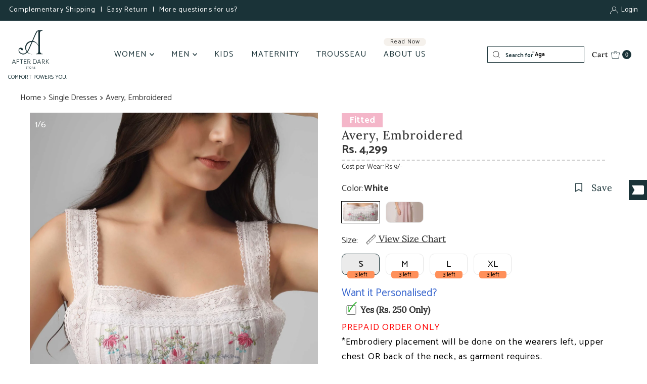

--- FILE ---
content_type: text/html; charset=utf-8
request_url: https://afterdark.co.in/products/avery-embroidered
body_size: 71718
content:
<!DOCTYPE html>
<html lang="en" class="no-js" lang="en">
<head>
  <meta charset="utf-8" />
  <meta name="viewport" content="width=device-width, initial-scale=1">

  <!-- Establish early connection to external domains -->
  <link rel="preconnect" href="https://cdn.shopify.com" crossorigin>
  <link rel="preconnect" href="https://fonts.shopify.com" crossorigin>
  <link rel="preconnect" href="https://monorail-edge.shopifysvc.com">
  <link rel="preconnect" href="//ajax.googleapis.com" crossorigin /><!-- Preload onDomain stylesheets and script libraries -->
  <link rel="preload" href="//afterdark.co.in/cdn/shop/t/142/assets/stylesheet.min.css?v=86513823062029372531769061494" as="style">
  <link rel="preload" as="font" href="//afterdark.co.in/cdn/fonts/catamaran/catamaran_n4.97787e924c88922c7d20919761339dda1e5276ad.woff2" type="font/woff2" crossorigin>
  <link rel="preload" as="font" href="//afterdark.co.in/cdn/fonts/catamaran/catamaran_n4.97787e924c88922c7d20919761339dda1e5276ad.woff2" type="font/woff2" crossorigin>
  <link rel="preload" as="font" href="//afterdark.co.in/cdn/fonts/lora/lora_n5.04efeb8e68ba4da62f0fd6abc2572b934a6148ba.woff2" type="font/woff2" crossorigin>
  <link rel="preload" href="//afterdark.co.in/cdn/shop/t/142/assets/eventemitter3.min.js?v=27939738353326123541767852727" as="script">
  <link rel="preload" href="//afterdark.co.in/cdn/shop/t/142/assets/theme.min.js?v=69543890753018402161767852727" as="script">

  <link rel="shortcut icon" href="//afterdark.co.in/cdn/shop/files/Favicon-03.png?crop=center&height=32&v=1724417185&width=32" type="image/png" />
  <link rel="canonical" href="https://afterdark.co.in/products/avery-embroidered" />

  <title>Avery, Embroidered Cotton Dress: Shop Summer Styles &ndash; After Dark </title>
  <meta name="description" content="Stay cool and stylish in the Avery embroidered cotton dress. Featuring adjustable tie-up sleeves and a comfortable fit. Shop now and elevate your summer wardrobe!" />

  
<meta property="og:image" content="http://afterdark.co.in/cdn/shop/files/IMG_1916.jpg?v=1737037394">
  <meta property="og:image:secure_url" content="https://afterdark.co.in/cdn/shop/files/IMG_1916.jpg?v=1737037394">
  <meta property="og:image:width" content="2000">
  <meta property="og:image:height" content="3000">

<meta property="og:site_name" content="After Dark ">



  <meta name="twitter:card" content="summary">


  <meta name="twitter:site" content="@">


  <meta name="twitter:title" content="Avery, Embroidered">
  <meta name="twitter:description" content="Beat the heat with Avery! A trendy pure cotton strap dress that you absolutely should not resist! This one comes with shorts that you can pair with an alternate top or simply wear over even your swims"><meta name="twitter:card" content="//afterdark.co.in/cdn/shop/files/IMG_1920_1.jpg?v=1737037394&width=1000">
    <meta name="twitter:image" content="//afterdark.co.in/cdn/shop/files/IMG_1920_1.jpg?v=1737037394&width=1000"><meta name="twitter:card" content="//afterdark.co.in/cdn/shop/files/IMG_1920_1.jpg?v=1737037394&width=1000">
    <meta name="twitter:image" content="//afterdark.co.in/cdn/shop/files/IMG_1920_1.jpg?v=1737037394&width=1000"><meta name="twitter:card" content="//afterdark.co.in/cdn/shop/files/IMG_1920_1.jpg?v=1737037394&width=1000">
    <meta name="twitter:image" content="//afterdark.co.in/cdn/shop/files/IMG_1920_1.jpg?v=1737037394&width=1000"><meta name="twitter:card" content="//afterdark.co.in/cdn/shop/files/IMG_1920_1.jpg?v=1737037394&width=1000">
    <meta name="twitter:image" content="//afterdark.co.in/cdn/shop/files/IMG_1920_1.jpg?v=1737037394&width=1000"><meta name="twitter:card" content="//afterdark.co.in/cdn/shop/files/IMG_1920_1.jpg?v=1737037394&width=1000">
    <meta name="twitter:image" content="//afterdark.co.in/cdn/shop/files/IMG_1920_1.jpg?v=1737037394&width=1000"><meta name="twitter:card" content="//afterdark.co.in/cdn/shop/files/IMG_1920_1.jpg?v=1737037394&width=1000">
    <meta name="twitter:image" content="//afterdark.co.in/cdn/shop/files/IMG_1920_1.jpg?v=1737037394&width=1000"><meta name="twitter:image:width" content="480">
  <meta name="twitter:image:height" content="480">


  
 <script type="application/ld+json">
   {
     "@context": "https://schema.org",
     "@type": "Product",
     "id": "avery-embroidered",
     "url": "https:\/\/afterdark.co.in\/products\/avery-embroidered",
     "image": "\/\/afterdark.co.in\/cdn\/shop\/files\/IMG_1916.jpg?v=1737037394\u0026width=1000",
     "name": "Avery, Embroidered",
     "brand": {
        "@type": "Brand",
        "name": "After Dark Sleepwear"
      },
     "description": "Beat the heat with Avery! A trendy pure cotton strap dress that you absolutely should not resist! This one comes with shorts that you can pair with an alternate top or simply wear over even your swimsuit! Made in India, with lots of love.\n--\nProduct Details:\n\n\n\n\nMaterial\nSolid Cotton Poplin, Soft hand feel\n\n\nTrimmings\nEdge Lace\n\n\nStyle Detailing\n-\n\n\nPrimary Colour\nPure White\n\n\nSecondary Colour\n-\n\n\nSleeve Type\nAdjustable Tie-up\n\n\nSize Tip\nAs per Size Chart\n\n\n\nGift Wrap\nPossible, Request at checkout\n\n\nProduct SKU\nAVERY_21-19-3558\n\n\n\n\n\n[#size]\n\nSIZE GUIDE\n* We often use elastic waist and relaxed cuts to ensure comfort.\n\n\n\nTO FIT (inches)\n\n\n\nBRAND SIZE\n(1) CHEST\n(2) WAIST\n(3) HIP\n\n\nXS\n32\n24\n34\n\n\nS\n34 - 36\n26 - 28\n36 - 38\n\n\nM\n36 - 38\n28 - 30\n38 - 40\n\n\nL\n38 - 40\n32 - 34\n42 - 44\n\n\nXL\n40 - 42\n36 - 38\n44 - 46\n\n\nXXL\n42 - 44\n40 - 42\n46 - 48\n\n\n\n\n\n\n\nGARMENT SPECIFICS (inches)*Check Diagram Below*\n\n\n\nBRAND SIZE\n* DRESS LENGTH\n* SHORT LENGTH\n\n\nXS\n-\n-\n\n\nS\n43\n\n9.5\n\n\nM\n43.5\n\n10\n\n\nL\n44\n10.5\n\n\nXL\n44.5\n11\n\n\nXXL\n-\n-\n\n\n\n\n\n[\/size]","sku": "averyemb_21-19-3558_white_s","offers": [
        
        {
           "@type": "Offer",
           "price" : 4299.0,
           "priceCurrency": "INR",
           "availability": "http://schema.org/InStock",
           "priceValidUntil": "2030-01-01",
           "url": "\/products\/avery-embroidered"
         },
       
        {
           "@type": "Offer",
           "price" : 4299.0,
           "priceCurrency": "INR",
           "availability": "http://schema.org/InStock",
           "priceValidUntil": "2030-01-01",
           "url": "\/products\/avery-embroidered"
         },
       
        {
           "@type": "Offer",
           "price" : 4299.0,
           "priceCurrency": "INR",
           "availability": "http://schema.org/InStock",
           "priceValidUntil": "2030-01-01",
           "url": "\/products\/avery-embroidered"
         },
       
        {
           "@type": "Offer",
           "price" : 4299.0,
           "priceCurrency": "INR",
           "availability": "http://schema.org/InStock",
           "priceValidUntil": "2030-01-01",
           "url": "\/products\/avery-embroidered"
         }
       
     ]
   }
 </script>


  <style data-shopify>
:root {
    --main-family: Catamaran, sans-serif;
    --main-weight: 400;
    --main-style: normal;
    --nav-family: Catamaran, sans-serif;
    --nav-weight: 400;
    --nav-style: normal;
    --heading-family: Lora, serif;
    --heading-weight: 500;
    --heading-style: normal;

    --font-size: 18px;
    --h1-size: 36px;
    --h2-size: 28px;
    --h3-size: 24px;
    --nav-size: 16px;

    --announcement-background: #1a3338;
    --announcement-text: #ffffff;
    --header-background: #ffffff;
    --header-text: #1a3338;
    --nav-color: #1a3338;
    --nav-hover-link-color: #000000;
    --nav-hover-accent-color: #1a3338;
    --nav-dropdown-text: #000000;
    --nav-dropdown-background: #ffffff;
    --mobile-header-background: #ffffff;
    --mobile-header-text: #1a3338;
    --background: #ffffff;
    --text-color: #393939;
    --sale-color: #1a3338;
    --so-color: #f4cd6f;
    --new-color: #eba1b8;
    --dotted-color: #f0d2cc;
    --secondary-color: #f0d2cc;
    --section-heading-text: #3d3029;
    --section-heading-primary: rgba(0,0,0,0);
    --section-heading-primary-hover: rgba(0,0,0,0);
    --section-heading-accent: #f0d2cc;
    --banner-text: #161616;
    --banner-caption-bg: #ffffff;
    --button-color: #1a3338;
    --button-text: #f5f1ec;
    --button-hover: #000000;
    --secondary-button-color: #1a3338;
    --secondary-button-text: #f5f1ec;
    --secondary-button-hover: #000000;
    --direction-color: #f5f1ec;
    --direction-background: #1a3338;
    --direction-hover: #000000;
    --swatch-color: #000000;
    --swatch-background: #ffffff;
    --swatch-border: #f5f1ec;
    --swatch-selected-color: #f5f1ec;
    --swatch-selected-background: #1a3338;
    --swatch-selected-border: #1a3338;
    --footer-background: #fbfaf8;
    --footer-text: #333333;
    --footer-icons: #333333;

    --header-border-width: 20%;
    --header-border-weight: 0px;
    --header-border-style: solid;
    --free-shipping-bg: #1a3338;
    --free-shipping-text: #fff;
    --keyboard-focus: rgba(0,0,0,0);
    --focus-border-style: dotted;
    --focus-border-weight: 1px;

    --error-msg-dark: #e81000;
    --error-msg-light: #ffeae8;
    --success-msg-dark: #007f5f;
    --success-msg-light: #e5fff8;

    --select-arrow-bg: url(//afterdark.co.in/cdn/shop/t/142/assets/select-arrow.png?v=112595941721225094991767852727);
    --icon-border-color: #ffffff;
    --product-align: left;

    --color-body-text: var(--text-color);
    --color-body: var(--background);
    --color-bg: var(--background);
    --color-filter-size: 18px;

    --star-active: rgb(57, 57, 57);
    --star-inactive: rgb(255, 255, 255);

    --section-background: #ffffff;
    --section-overlay-color: 0, 0, 0;
    --section-overlay-opacity: 0;
    --section-button-size: 18px;;
    --desktop-section-height: ;
    --mobile-section-height: ;


  }
  @media (max-width: 740px) {
  :root {
    --font-size: calc(18px - (18px * 0.15));
    --nav-size: calc(16px - (16px * 0.15));
    --h1-size: calc(36px - (36px * 0.15));
    --h2-size: calc(28px - (28px * 0.15));
    --h3-size: calc(24px - (24px * 0.15));
    --section-button-size: calc(18px - (18px * 0.15));
  }
}
</style>


  <link rel="stylesheet" href="//afterdark.co.in/cdn/shop/t/142/assets/stylesheet.min.css?v=86513823062029372531769061494" type="text/css">
  <link rel="stylesheet" href="//afterdark.co.in/cdn/shop/t/142/assets/custom.css?v=91763210373523823221769072099" type="text/css">

  <style>
  @font-face {
  font-family: Catamaran;
  font-weight: 400;
  font-style: normal;
  font-display: swap;
  src: url("//afterdark.co.in/cdn/fonts/catamaran/catamaran_n4.97787e924c88922c7d20919761339dda1e5276ad.woff2") format("woff2"),
       url("//afterdark.co.in/cdn/fonts/catamaran/catamaran_n4.cfda140ba68e3253077b759e3de0d67c4d8b231e.woff") format("woff");
}

  @font-face {
  font-family: Catamaran;
  font-weight: 400;
  font-style: normal;
  font-display: swap;
  src: url("//afterdark.co.in/cdn/fonts/catamaran/catamaran_n4.97787e924c88922c7d20919761339dda1e5276ad.woff2") format("woff2"),
       url("//afterdark.co.in/cdn/fonts/catamaran/catamaran_n4.cfda140ba68e3253077b759e3de0d67c4d8b231e.woff") format("woff");
}

  @font-face {
  font-family: Lora;
  font-weight: 500;
  font-style: normal;
  font-display: swap;
  src: url("//afterdark.co.in/cdn/fonts/lora/lora_n5.04efeb8e68ba4da62f0fd6abc2572b934a6148ba.woff2") format("woff2"),
       url("//afterdark.co.in/cdn/fonts/lora/lora_n5.e033d2f9dd010c91e161af150080aa55acb1b9f4.woff") format("woff");
}

  @font-face {
  font-family: Catamaran;
  font-weight: 700;
  font-style: normal;
  font-display: swap;
  src: url("//afterdark.co.in/cdn/fonts/catamaran/catamaran_n7.c7720328a326501d0a4fcb3373c1ca68129c3c78.woff2") format("woff2"),
       url("//afterdark.co.in/cdn/fonts/catamaran/catamaran_n7.546366ab8abd7a13c41dd63a25b42966c7f197f4.woff") format("woff");
}

  
  
  </style>

  <script>window.performance && window.performance.mark && window.performance.mark('shopify.content_for_header.start');</script><meta name="google-site-verification" content="s7QoE2nBQPYXwo4Bm_Z4jXDOhQy8Omx13g_lJCmSMog">
<meta id="shopify-digital-wallet" name="shopify-digital-wallet" content="/11452645476/digital_wallets/dialog">
<link rel="alternate" type="application/json+oembed" href="https://afterdark.co.in/products/avery-embroidered.oembed">
<script async="async" src="/checkouts/internal/preloads.js?locale=en-IN"></script>
<script id="shopify-features" type="application/json">{"accessToken":"598d2e6bdcb7d09f8074054968de6ff0","betas":["rich-media-storefront-analytics"],"domain":"afterdark.co.in","predictiveSearch":true,"shopId":11452645476,"locale":"en"}</script>
<script>var Shopify = Shopify || {};
Shopify.shop = "after-dark-sleepwear.myshopify.com";
Shopify.locale = "en";
Shopify.currency = {"active":"INR","rate":"1.0"};
Shopify.country = "IN";
Shopify.theme = {"name":"AfterDark [Barely Sale]","id":156345532654,"schema_name":"Mr Parker","schema_version":"10.0.0","theme_store_id":567,"role":"main"};
Shopify.theme.handle = "null";
Shopify.theme.style = {"id":null,"handle":null};
Shopify.cdnHost = "afterdark.co.in/cdn";
Shopify.routes = Shopify.routes || {};
Shopify.routes.root = "/";</script>
<script type="module">!function(o){(o.Shopify=o.Shopify||{}).modules=!0}(window);</script>
<script>!function(o){function n(){var o=[];function n(){o.push(Array.prototype.slice.apply(arguments))}return n.q=o,n}var t=o.Shopify=o.Shopify||{};t.loadFeatures=n(),t.autoloadFeatures=n()}(window);</script>
<script id="shop-js-analytics" type="application/json">{"pageType":"product"}</script>
<script defer="defer" async type="module" src="//afterdark.co.in/cdn/shopifycloud/shop-js/modules/v2/client.init-shop-cart-sync_BN7fPSNr.en.esm.js"></script>
<script defer="defer" async type="module" src="//afterdark.co.in/cdn/shopifycloud/shop-js/modules/v2/chunk.common_Cbph3Kss.esm.js"></script>
<script defer="defer" async type="module" src="//afterdark.co.in/cdn/shopifycloud/shop-js/modules/v2/chunk.modal_DKumMAJ1.esm.js"></script>
<script type="module">
  await import("//afterdark.co.in/cdn/shopifycloud/shop-js/modules/v2/client.init-shop-cart-sync_BN7fPSNr.en.esm.js");
await import("//afterdark.co.in/cdn/shopifycloud/shop-js/modules/v2/chunk.common_Cbph3Kss.esm.js");
await import("//afterdark.co.in/cdn/shopifycloud/shop-js/modules/v2/chunk.modal_DKumMAJ1.esm.js");

  window.Shopify.SignInWithShop?.initShopCartSync?.({"fedCMEnabled":true,"windoidEnabled":true});

</script>
<script>(function() {
  var isLoaded = false;
  function asyncLoad() {
    if (isLoaded) return;
    isLoaded = true;
    var urls = ["https:\/\/api.interakt.ai\/v1\/app\/shopify\/widget\/?org_id=b3bd6a5a-9259-48e9-9f2b-530c5472a7fe\u0026widget-token=nmN7PCesm3OJFkhTdpa3WHmS4DRbpPqu\u0026shop=after-dark-sleepwear.myshopify.com","https:\/\/cdn.rebuyengine.com\/onsite\/js\/rebuy.js?shop=after-dark-sleepwear.myshopify.com"];
    for (var i = 0; i < urls.length; i++) {
      var s = document.createElement('script');
      s.type = 'text/javascript';
      s.async = true;
      s.src = urls[i];
      var x = document.getElementsByTagName('script')[0];
      x.parentNode.insertBefore(s, x);
    }
  };
  if(window.attachEvent) {
    window.attachEvent('onload', asyncLoad);
  } else {
    window.addEventListener('load', asyncLoad, false);
  }
})();</script>
<script id="__st">var __st={"a":11452645476,"offset":19800,"reqid":"c67f64b6-c6c3-4ca9-bef5-22a451e66b1d-1770040149","pageurl":"afterdark.co.in\/products\/avery-embroidered","u":"2d86012deb8a","p":"product","rtyp":"product","rid":8120448352494};</script>
<script>window.ShopifyPaypalV4VisibilityTracking = true;</script>
<script id="captcha-bootstrap">!function(){'use strict';const t='contact',e='account',n='new_comment',o=[[t,t],['blogs',n],['comments',n],[t,'customer']],c=[[e,'customer_login'],[e,'guest_login'],[e,'recover_customer_password'],[e,'create_customer']],r=t=>t.map((([t,e])=>`form[action*='/${t}']:not([data-nocaptcha='true']) input[name='form_type'][value='${e}']`)).join(','),a=t=>()=>t?[...document.querySelectorAll(t)].map((t=>t.form)):[];function s(){const t=[...o],e=r(t);return a(e)}const i='password',u='form_key',d=['recaptcha-v3-token','g-recaptcha-response','h-captcha-response',i],f=()=>{try{return window.sessionStorage}catch{return}},m='__shopify_v',_=t=>t.elements[u];function p(t,e,n=!1){try{const o=window.sessionStorage,c=JSON.parse(o.getItem(e)),{data:r}=function(t){const{data:e,action:n}=t;return t[m]||n?{data:e,action:n}:{data:t,action:n}}(c);for(const[e,n]of Object.entries(r))t.elements[e]&&(t.elements[e].value=n);n&&o.removeItem(e)}catch(o){console.error('form repopulation failed',{error:o})}}const l='form_type',E='cptcha';function T(t){t.dataset[E]=!0}const w=window,h=w.document,L='Shopify',v='ce_forms',y='captcha';let A=!1;((t,e)=>{const n=(g='f06e6c50-85a8-45c8-87d0-21a2b65856fe',I='https://cdn.shopify.com/shopifycloud/storefront-forms-hcaptcha/ce_storefront_forms_captcha_hcaptcha.v1.5.2.iife.js',D={infoText:'Protected by hCaptcha',privacyText:'Privacy',termsText:'Terms'},(t,e,n)=>{const o=w[L][v],c=o.bindForm;if(c)return c(t,g,e,D).then(n);var r;o.q.push([[t,g,e,D],n]),r=I,A||(h.body.append(Object.assign(h.createElement('script'),{id:'captcha-provider',async:!0,src:r})),A=!0)});var g,I,D;w[L]=w[L]||{},w[L][v]=w[L][v]||{},w[L][v].q=[],w[L][y]=w[L][y]||{},w[L][y].protect=function(t,e){n(t,void 0,e),T(t)},Object.freeze(w[L][y]),function(t,e,n,w,h,L){const[v,y,A,g]=function(t,e,n){const i=e?o:[],u=t?c:[],d=[...i,...u],f=r(d),m=r(i),_=r(d.filter((([t,e])=>n.includes(e))));return[a(f),a(m),a(_),s()]}(w,h,L),I=t=>{const e=t.target;return e instanceof HTMLFormElement?e:e&&e.form},D=t=>v().includes(t);t.addEventListener('submit',(t=>{const e=I(t);if(!e)return;const n=D(e)&&!e.dataset.hcaptchaBound&&!e.dataset.recaptchaBound,o=_(e),c=g().includes(e)&&(!o||!o.value);(n||c)&&t.preventDefault(),c&&!n&&(function(t){try{if(!f())return;!function(t){const e=f();if(!e)return;const n=_(t);if(!n)return;const o=n.value;o&&e.removeItem(o)}(t);const e=Array.from(Array(32),(()=>Math.random().toString(36)[2])).join('');!function(t,e){_(t)||t.append(Object.assign(document.createElement('input'),{type:'hidden',name:u})),t.elements[u].value=e}(t,e),function(t,e){const n=f();if(!n)return;const o=[...t.querySelectorAll(`input[type='${i}']`)].map((({name:t})=>t)),c=[...d,...o],r={};for(const[a,s]of new FormData(t).entries())c.includes(a)||(r[a]=s);n.setItem(e,JSON.stringify({[m]:1,action:t.action,data:r}))}(t,e)}catch(e){console.error('failed to persist form',e)}}(e),e.submit())}));const S=(t,e)=>{t&&!t.dataset[E]&&(n(t,e.some((e=>e===t))),T(t))};for(const o of['focusin','change'])t.addEventListener(o,(t=>{const e=I(t);D(e)&&S(e,y())}));const B=e.get('form_key'),M=e.get(l),P=B&&M;t.addEventListener('DOMContentLoaded',(()=>{const t=y();if(P)for(const e of t)e.elements[l].value===M&&p(e,B);[...new Set([...A(),...v().filter((t=>'true'===t.dataset.shopifyCaptcha))])].forEach((e=>S(e,t)))}))}(h,new URLSearchParams(w.location.search),n,t,e,['guest_login'])})(!0,!0)}();</script>
<script integrity="sha256-4kQ18oKyAcykRKYeNunJcIwy7WH5gtpwJnB7kiuLZ1E=" data-source-attribution="shopify.loadfeatures" defer="defer" src="//afterdark.co.in/cdn/shopifycloud/storefront/assets/storefront/load_feature-a0a9edcb.js" crossorigin="anonymous"></script>
<script data-source-attribution="shopify.dynamic_checkout.dynamic.init">var Shopify=Shopify||{};Shopify.PaymentButton=Shopify.PaymentButton||{isStorefrontPortableWallets:!0,init:function(){window.Shopify.PaymentButton.init=function(){};var t=document.createElement("script");t.src="https://afterdark.co.in/cdn/shopifycloud/portable-wallets/latest/portable-wallets.en.js",t.type="module",document.head.appendChild(t)}};
</script>
<script data-source-attribution="shopify.dynamic_checkout.buyer_consent">
  function portableWalletsHideBuyerConsent(e){var t=document.getElementById("shopify-buyer-consent"),n=document.getElementById("shopify-subscription-policy-button");t&&n&&(t.classList.add("hidden"),t.setAttribute("aria-hidden","true"),n.removeEventListener("click",e))}function portableWalletsShowBuyerConsent(e){var t=document.getElementById("shopify-buyer-consent"),n=document.getElementById("shopify-subscription-policy-button");t&&n&&(t.classList.remove("hidden"),t.removeAttribute("aria-hidden"),n.addEventListener("click",e))}window.Shopify?.PaymentButton&&(window.Shopify.PaymentButton.hideBuyerConsent=portableWalletsHideBuyerConsent,window.Shopify.PaymentButton.showBuyerConsent=portableWalletsShowBuyerConsent);
</script>
<script>
  function portableWalletsCleanup(e){e&&e.src&&console.error("Failed to load portable wallets script "+e.src);var t=document.querySelectorAll("shopify-accelerated-checkout .shopify-payment-button__skeleton, shopify-accelerated-checkout-cart .wallet-cart-button__skeleton"),e=document.getElementById("shopify-buyer-consent");for(let e=0;e<t.length;e++)t[e].remove();e&&e.remove()}function portableWalletsNotLoadedAsModule(e){e instanceof ErrorEvent&&"string"==typeof e.message&&e.message.includes("import.meta")&&"string"==typeof e.filename&&e.filename.includes("portable-wallets")&&(window.removeEventListener("error",portableWalletsNotLoadedAsModule),window.Shopify.PaymentButton.failedToLoad=e,"loading"===document.readyState?document.addEventListener("DOMContentLoaded",window.Shopify.PaymentButton.init):window.Shopify.PaymentButton.init())}window.addEventListener("error",portableWalletsNotLoadedAsModule);
</script>

<script type="module" src="https://afterdark.co.in/cdn/shopifycloud/portable-wallets/latest/portable-wallets.en.js" onError="portableWalletsCleanup(this)" crossorigin="anonymous"></script>
<script nomodule>
  document.addEventListener("DOMContentLoaded", portableWalletsCleanup);
</script>

<link id="shopify-accelerated-checkout-styles" rel="stylesheet" media="screen" href="https://afterdark.co.in/cdn/shopifycloud/portable-wallets/latest/accelerated-checkout-backwards-compat.css" crossorigin="anonymous">
<style id="shopify-accelerated-checkout-cart">
        #shopify-buyer-consent {
  margin-top: 1em;
  display: inline-block;
  width: 100%;
}

#shopify-buyer-consent.hidden {
  display: none;
}

#shopify-subscription-policy-button {
  background: none;
  border: none;
  padding: 0;
  text-decoration: underline;
  font-size: inherit;
  cursor: pointer;
}

#shopify-subscription-policy-button::before {
  box-shadow: none;
}

      </style>

<script>window.performance && window.performance.mark && window.performance.mark('shopify.content_for_header.end');</script>
  <script src="//ajax.googleapis.com/ajax/libs/jquery/2.2.4/jquery.min.js" defer></script>

 
<script type="text/javascript">
    (function(c,l,a,r,i,t,y){
        c[a]=c[a]||function(){(c[a].q=c[a].q||[]).push(arguments)};
        t=l.createElement(r);t.async=1;t.src="https://www.clarity.ms/tag/"+i;
        y=l.getElementsByTagName(r)[0];y.parentNode.insertBefore(t,y);
    })(window, document, "clarity", "script", "oueqr4hgs0");
</script>
  
<!-- BEGIN app block: shopify://apps/wishlist-hero/blocks/app-embed/a9a5079b-59e8-47cb-b659-ecf1c60b9b72 -->


  <script type="application/json" id="WH-ProductJson-product-template">
    {"id":8120448352494,"title":"Avery, Embroidered","handle":"avery-embroidered","description":"\u003cp class=\"p1\"\u003eBeat the heat with Avery\u003ci\u003e!\u003c\/i\u003e A trendy pure cotton strap dress that you absolutely should not resist! This one comes with shorts that you can pair with an alternate top or simply wear over even your swimsuit! Made in India, with lots of love.\u003c\/p\u003e\n\u003cp\u003e\u003cbr\u003e--\u003cbr\u003e\u003c\/p\u003e\n\u003ch3\u003eProduct Details:\u003c\/h3\u003e\n\u003cdiv class=\"table-wrapper\"\u003e\n\u003ctable\u003e\n\u003ctbody\u003e\n\u003ctr\u003e\n\u003ctd\u003eMaterial\u003c\/td\u003e\n\u003ctd\u003eSolid Cotton Poplin, Soft hand feel\u003c\/td\u003e\n\u003c\/tr\u003e\n\u003ctr\u003e\n\u003ctd\u003eTrimmings\u003c\/td\u003e\n\u003ctd\u003eEdge Lace\u003c\/td\u003e\n\u003c\/tr\u003e\n\u003ctr\u003e\n\u003ctd\u003eStyle Detailing\u003c\/td\u003e\n\u003ctd\u003e-\u003c\/td\u003e\n\u003c\/tr\u003e\n\u003ctr\u003e\n\u003ctd\u003ePrimary Colour\u003c\/td\u003e\n\u003ctd\u003ePure White\u003c\/td\u003e\n\u003c\/tr\u003e\n\u003ctr\u003e\n\u003ctd\u003eSecondary Colour\u003c\/td\u003e\n\u003ctd\u003e-\u003c\/td\u003e\n\u003c\/tr\u003e\n\u003ctr\u003e\n\u003ctd\u003eSleeve Type\u003c\/td\u003e\n\u003ctd\u003eAdjustable Tie-up\u003c\/td\u003e\n\u003c\/tr\u003e\n\u003ctr\u003e\n\u003ctd\u003eSize Tip\u003c\/td\u003e\n\u003ctd\u003eAs per Size Chart\u003cbr\u003e\n\u003c\/td\u003e\n\u003c\/tr\u003e\n\u003ctr\u003e\n\u003ctd\u003eGift Wrap\u003c\/td\u003e\n\u003ctd\u003ePossible, Request at checkout\u003c\/td\u003e\n\u003c\/tr\u003e\n\u003ctr\u003e\n\u003ctd\u003eProduct SKU\u003c\/td\u003e\n\u003ctd\u003eAVERY_21-19-3558\u003cbr\u003e\n\u003c\/td\u003e\n\u003c\/tr\u003e\n\u003c\/tbody\u003e\n\u003c\/table\u003e\n\u003c\/div\u003e\n\u003cp\u003e[#size]\u003c\/p\u003e\n\u003cdiv id=\"sizechart-custom\" class=\"ada\"\u003e\n\u003ch3 style=\"text-align: center; font-weight: bold;\"\u003eSIZE GUIDE\u003c\/h3\u003e\n\u003cp\u003e* We often use elastic waist and relaxed cuts to ensure comfort.\u003cbr\u003e\u003c\/p\u003e\n\u003ctable class=\"size-chart-custom\"\u003e\n\u003ctbody\u003e\n\u003ctr\u003e\n\u003ctd colspan=\"4\"\u003eTO FIT \u003cspan class=\"inches\"\u003e(inches)\u003c\/span\u003e\n\u003c\/td\u003e\n\u003c\/tr\u003e\n\u003ctr\u003e\n\u003ctd\u003eBRAND SIZE\u003c\/td\u003e\n\u003ctd\u003e(1) CHEST\u003c\/td\u003e\n\u003ctd\u003e(2) WAIST\u003c\/td\u003e\n\u003ctd\u003e(3) HIP\u003c\/td\u003e\n\u003c\/tr\u003e\n\u003ctr\u003e\n\u003ctd\u003eXS\u003c\/td\u003e\n\u003ctd\u003e32\u003c\/td\u003e\n\u003ctd\u003e24\u003c\/td\u003e\n\u003ctd\u003e34\u003c\/td\u003e\n\u003c\/tr\u003e\n\u003ctr\u003e\n\u003ctd\u003eS\u003c\/td\u003e\n\u003ctd\u003e34 - 36\u003c\/td\u003e\n\u003ctd\u003e26 - 28\u003c\/td\u003e\n\u003ctd\u003e36 - 38\u003c\/td\u003e\n\u003c\/tr\u003e\n\u003ctr\u003e\n\u003ctd\u003eM\u003c\/td\u003e\n\u003ctd\u003e36 - 38\u003c\/td\u003e\n\u003ctd\u003e28 - 30\u003c\/td\u003e\n\u003ctd\u003e38 - 40\u003c\/td\u003e\n\u003c\/tr\u003e\n\u003ctr\u003e\n\u003ctd\u003eL\u003c\/td\u003e\n\u003ctd\u003e38 - 40\u003c\/td\u003e\n\u003ctd\u003e32 - 34\u003c\/td\u003e\n\u003ctd\u003e42 - 44\u003c\/td\u003e\n\u003c\/tr\u003e\n\u003ctr\u003e\n\u003ctd\u003eXL\u003c\/td\u003e\n\u003ctd\u003e40 - 42\u003c\/td\u003e\n\u003ctd\u003e36 - 38\u003c\/td\u003e\n\u003ctd\u003e44 - 46\u003c\/td\u003e\n\u003c\/tr\u003e\n\u003ctr\u003e\n\u003ctd\u003eXXL\u003c\/td\u003e\n\u003ctd\u003e42 - 44\u003c\/td\u003e\n\u003ctd\u003e40 - 42\u003c\/td\u003e\n\u003ctd\u003e46 - 48\u003c\/td\u003e\n\u003c\/tr\u003e\n\u003c\/tbody\u003e\n\u003c\/table\u003e\n\u003cbr\u003e\n\u003ctable class=\"size-chart-custom\" style=\"width: 100.036%; height: 176.547px;\"\u003e\n\u003ctbody\u003e\n\u003ctr style=\"height: 39.3906px;\"\u003e\n\u003ctd colspan=\"5\" style=\"width: 98.741%; height: 39.3906px;\"\u003eGARMENT SPECIFICS \u003cspan class=\"inches\"\u003e(inches)\u003c\/span\u003e\u003cbr\u003e\u003cspan style=\"font-size: 12px;\"\u003e*Check Diagram Below*\u003c\/span\u003e\n\u003c\/td\u003e\n\u003c\/tr\u003e\n\u003ctr style=\"height: 19.5938px;\"\u003e\n\u003ctd style=\"width: 39.7482%; height: 19.5938px;\"\u003eBRAND SIZE\u003c\/td\u003e\n\u003ctd style=\"width: 27.8777%; height: 19.5938px;\"\u003e* DRESS LENGTH\u003c\/td\u003e\n\u003ctd style=\"width: 27.6978%;\"\u003e* SHORT LENGTH\u003c\/td\u003e\n\u003c\/tr\u003e\n\u003ctr style=\"height: 19.5938px;\"\u003e\n\u003ctd style=\"width: 39.7482%; height: 19.5938px;\"\u003eXS\u003c\/td\u003e\n\u003ctd style=\"width: 27.8777%; height: 19.5938px;\"\u003e-\u003c\/td\u003e\n\u003ctd style=\"width: 27.6978%;\"\u003e-\u003c\/td\u003e\n\u003c\/tr\u003e\n\u003ctr style=\"height: 19.5938px;\"\u003e\n\u003ctd style=\"width: 39.7482%; height: 19.5938px;\"\u003eS\u003c\/td\u003e\n\u003ctd style=\"width: 27.8777%; height: 19.5938px;\"\u003e43\u003cbr\u003e\n\u003c\/td\u003e\n\u003ctd style=\"width: 27.6978%;\"\u003e9.5\u003c\/td\u003e\n\u003c\/tr\u003e\n\u003ctr style=\"height: 19.5938px;\"\u003e\n\u003ctd style=\"width: 39.7482%; height: 19.5938px;\"\u003eM\u003c\/td\u003e\n\u003ctd style=\"width: 27.8777%; height: 19.5938px;\"\u003e43.5\u003cbr\u003e\n\u003c\/td\u003e\n\u003ctd style=\"width: 27.6978%;\"\u003e10\u003c\/td\u003e\n\u003c\/tr\u003e\n\u003ctr style=\"height: 19.5938px;\"\u003e\n\u003ctd style=\"width: 39.7482%; height: 19.5938px;\"\u003eL\u003c\/td\u003e\n\u003ctd style=\"width: 27.8777%; height: 19.5938px;\"\u003e44\u003c\/td\u003e\n\u003ctd style=\"width: 27.6978%;\"\u003e10.5\u003c\/td\u003e\n\u003c\/tr\u003e\n\u003ctr style=\"height: 19.5938px;\"\u003e\n\u003ctd style=\"width: 39.7482%; height: 19.5938px;\"\u003eXL\u003c\/td\u003e\n\u003ctd style=\"width: 27.8777%; height: 19.5938px;\"\u003e44.5\u003c\/td\u003e\n\u003ctd style=\"width: 27.6978%;\"\u003e11\u003c\/td\u003e\n\u003c\/tr\u003e\n\u003ctr style=\"height: 19.5938px;\"\u003e\n\u003ctd style=\"width: 39.7482%; height: 19.5938px;\"\u003eXXL\u003c\/td\u003e\n\u003ctd style=\"width: 27.8777%; height: 19.5938px;\"\u003e-\u003c\/td\u003e\n\u003ctd style=\"width: 27.6978%;\"\u003e-\u003c\/td\u003e\n\u003c\/tr\u003e\n\u003c\/tbody\u003e\n\u003c\/table\u003e\n\u003cbr\u003e\n\u003c\/div\u003e\n\u003cp\u003e[\/size]\u003c\/p\u003e","published_at":"2023-09-14T11:56:19+05:30","created_at":"2023-09-14T11:53:47+05:30","vendor":"After Dark Sleepwear","type":"Single Dresses","tags":["A-Line","Auraya","beach","BEST SELLERS","Bridal Nightwear","Cotton","Cotton Nighties","CPW_468","daydresses","dress","embroidery","insta","long","luxe","meta-fit_fitted","neutrals","New Arrivals","Nightdress","Nightdresses","NOS","Others","PETITE","PLUS SIZES","resortwear","Restocked","Shorts","signature","Sleeveless","V25","Wedding \u0026 Trousseau","White"],"price":429900,"price_min":429900,"price_max":429900,"available":true,"price_varies":false,"compare_at_price":null,"compare_at_price_min":0,"compare_at_price_max":0,"compare_at_price_varies":false,"variants":[{"id":44321156661486,"title":"White \/ S","option1":"White","option2":"S","option3":null,"sku":"averyemb_21-19-3558_white_s","requires_shipping":true,"taxable":true,"featured_image":{"id":39508271661294,"product_id":8120448352494,"position":1,"created_at":"2023-09-14T11:55:22+05:30","updated_at":"2025-01-16T19:53:14+05:30","alt":null,"width":2000,"height":3000,"src":"\/\/afterdark.co.in\/cdn\/shop\/files\/IMG_1916.jpg?v=1737037394","variant_ids":[44321156661486,45472680313070,45472680345838,45472680378606]},"available":true,"name":"Avery, Embroidered - White \/ S","public_title":"White \/ S","options":["White","S"],"price":429900,"weight":0,"compare_at_price":null,"inventory_management":"shopify","barcode":null,"featured_media":{"alt":null,"id":32243779469550,"position":1,"preview_image":{"aspect_ratio":0.667,"height":3000,"width":2000,"src":"\/\/afterdark.co.in\/cdn\/shop\/files\/IMG_1916.jpg?v=1737037394"}},"requires_selling_plan":false,"selling_plan_allocations":[]},{"id":45472680313070,"title":"White \/ M","option1":"White","option2":"M","option3":null,"sku":"averyemb_21-19-3558_white_m","requires_shipping":true,"taxable":true,"featured_image":{"id":39508271661294,"product_id":8120448352494,"position":1,"created_at":"2023-09-14T11:55:22+05:30","updated_at":"2025-01-16T19:53:14+05:30","alt":null,"width":2000,"height":3000,"src":"\/\/afterdark.co.in\/cdn\/shop\/files\/IMG_1916.jpg?v=1737037394","variant_ids":[44321156661486,45472680313070,45472680345838,45472680378606]},"available":true,"name":"Avery, Embroidered - White \/ M","public_title":"White \/ M","options":["White","M"],"price":429900,"weight":0,"compare_at_price":null,"inventory_management":"shopify","barcode":null,"featured_media":{"alt":null,"id":32243779469550,"position":1,"preview_image":{"aspect_ratio":0.667,"height":3000,"width":2000,"src":"\/\/afterdark.co.in\/cdn\/shop\/files\/IMG_1916.jpg?v=1737037394"}},"requires_selling_plan":false,"selling_plan_allocations":[]},{"id":45472680345838,"title":"White \/ L","option1":"White","option2":"L","option3":null,"sku":"averyemb_21-19-3558_white_l","requires_shipping":true,"taxable":true,"featured_image":{"id":39508271661294,"product_id":8120448352494,"position":1,"created_at":"2023-09-14T11:55:22+05:30","updated_at":"2025-01-16T19:53:14+05:30","alt":null,"width":2000,"height":3000,"src":"\/\/afterdark.co.in\/cdn\/shop\/files\/IMG_1916.jpg?v=1737037394","variant_ids":[44321156661486,45472680313070,45472680345838,45472680378606]},"available":true,"name":"Avery, Embroidered - White \/ L","public_title":"White \/ L","options":["White","L"],"price":429900,"weight":0,"compare_at_price":null,"inventory_management":"shopify","barcode":null,"featured_media":{"alt":null,"id":32243779469550,"position":1,"preview_image":{"aspect_ratio":0.667,"height":3000,"width":2000,"src":"\/\/afterdark.co.in\/cdn\/shop\/files\/IMG_1916.jpg?v=1737037394"}},"requires_selling_plan":false,"selling_plan_allocations":[]},{"id":45472680378606,"title":"White \/ XL","option1":"White","option2":"XL","option3":null,"sku":"averyemb_21-19-3558_white_xl","requires_shipping":true,"taxable":true,"featured_image":{"id":39508271661294,"product_id":8120448352494,"position":1,"created_at":"2023-09-14T11:55:22+05:30","updated_at":"2025-01-16T19:53:14+05:30","alt":null,"width":2000,"height":3000,"src":"\/\/afterdark.co.in\/cdn\/shop\/files\/IMG_1916.jpg?v=1737037394","variant_ids":[44321156661486,45472680313070,45472680345838,45472680378606]},"available":true,"name":"Avery, Embroidered - White \/ XL","public_title":"White \/ XL","options":["White","XL"],"price":429900,"weight":0,"compare_at_price":null,"inventory_management":"shopify","barcode":null,"featured_media":{"alt":null,"id":32243779469550,"position":1,"preview_image":{"aspect_ratio":0.667,"height":3000,"width":2000,"src":"\/\/afterdark.co.in\/cdn\/shop\/files\/IMG_1916.jpg?v=1737037394"}},"requires_selling_plan":false,"selling_plan_allocations":[]}],"images":["\/\/afterdark.co.in\/cdn\/shop\/files\/IMG_1916.jpg?v=1737037394","\/\/afterdark.co.in\/cdn\/shop\/files\/IMG_1920_1.jpg?v=1737037394","\/\/afterdark.co.in\/cdn\/shop\/files\/IMG_1921_1.jpg?v=1737037394","\/\/afterdark.co.in\/cdn\/shop\/files\/IMG_1933_1.jpg?v=1737037394","\/\/afterdark.co.in\/cdn\/shop\/files\/IMG_1918_1.jpg?v=1737037394","\/\/afterdark.co.in\/cdn\/shop\/files\/IMG_1906_1.jpg?v=1737037394"],"featured_image":"\/\/afterdark.co.in\/cdn\/shop\/files\/IMG_1916.jpg?v=1737037394","options":["Color","Size"],"media":[{"alt":null,"id":32243779469550,"position":1,"preview_image":{"aspect_ratio":0.667,"height":3000,"width":2000,"src":"\/\/afterdark.co.in\/cdn\/shop\/files\/IMG_1916.jpg?v=1737037394"},"aspect_ratio":0.667,"height":3000,"media_type":"image","src":"\/\/afterdark.co.in\/cdn\/shop\/files\/IMG_1916.jpg?v=1737037394","width":2000},{"alt":null,"id":34304260210926,"position":2,"preview_image":{"aspect_ratio":0.667,"height":3000,"width":2000,"src":"\/\/afterdark.co.in\/cdn\/shop\/files\/IMG_1920_1.jpg?v=1737037394"},"aspect_ratio":0.667,"height":3000,"media_type":"image","src":"\/\/afterdark.co.in\/cdn\/shop\/files\/IMG_1920_1.jpg?v=1737037394","width":2000},{"alt":null,"id":34304260243694,"position":3,"preview_image":{"aspect_ratio":0.667,"height":3000,"width":2000,"src":"\/\/afterdark.co.in\/cdn\/shop\/files\/IMG_1921_1.jpg?v=1737037394"},"aspect_ratio":0.667,"height":3000,"media_type":"image","src":"\/\/afterdark.co.in\/cdn\/shop\/files\/IMG_1921_1.jpg?v=1737037394","width":2000},{"alt":null,"id":34304260341998,"position":4,"preview_image":{"aspect_ratio":0.667,"height":3000,"width":2000,"src":"\/\/afterdark.co.in\/cdn\/shop\/files\/IMG_1933_1.jpg?v=1737037394"},"aspect_ratio":0.667,"height":3000,"media_type":"image","src":"\/\/afterdark.co.in\/cdn\/shop\/files\/IMG_1933_1.jpg?v=1737037394","width":2000},{"alt":null,"id":34304260374766,"position":5,"preview_image":{"aspect_ratio":0.667,"height":3000,"width":2000,"src":"\/\/afterdark.co.in\/cdn\/shop\/files\/IMG_1918_1.jpg?v=1737037394"},"aspect_ratio":0.667,"height":3000,"media_type":"image","src":"\/\/afterdark.co.in\/cdn\/shop\/files\/IMG_1918_1.jpg?v=1737037394","width":2000},{"alt":null,"id":34360819187950,"position":6,"preview_image":{"aspect_ratio":0.667,"height":3000,"width":2000,"src":"\/\/afterdark.co.in\/cdn\/shop\/files\/IMG_1906_1.jpg?v=1737037394"},"aspect_ratio":0.667,"height":3000,"media_type":"image","src":"\/\/afterdark.co.in\/cdn\/shop\/files\/IMG_1906_1.jpg?v=1737037394","width":2000}],"requires_selling_plan":false,"selling_plan_groups":[],"content":"\u003cp class=\"p1\"\u003eBeat the heat with Avery\u003ci\u003e!\u003c\/i\u003e A trendy pure cotton strap dress that you absolutely should not resist! This one comes with shorts that you can pair with an alternate top or simply wear over even your swimsuit! Made in India, with lots of love.\u003c\/p\u003e\n\u003cp\u003e\u003cbr\u003e--\u003cbr\u003e\u003c\/p\u003e\n\u003ch3\u003eProduct Details:\u003c\/h3\u003e\n\u003cdiv class=\"table-wrapper\"\u003e\n\u003ctable\u003e\n\u003ctbody\u003e\n\u003ctr\u003e\n\u003ctd\u003eMaterial\u003c\/td\u003e\n\u003ctd\u003eSolid Cotton Poplin, Soft hand feel\u003c\/td\u003e\n\u003c\/tr\u003e\n\u003ctr\u003e\n\u003ctd\u003eTrimmings\u003c\/td\u003e\n\u003ctd\u003eEdge Lace\u003c\/td\u003e\n\u003c\/tr\u003e\n\u003ctr\u003e\n\u003ctd\u003eStyle Detailing\u003c\/td\u003e\n\u003ctd\u003e-\u003c\/td\u003e\n\u003c\/tr\u003e\n\u003ctr\u003e\n\u003ctd\u003ePrimary Colour\u003c\/td\u003e\n\u003ctd\u003ePure White\u003c\/td\u003e\n\u003c\/tr\u003e\n\u003ctr\u003e\n\u003ctd\u003eSecondary Colour\u003c\/td\u003e\n\u003ctd\u003e-\u003c\/td\u003e\n\u003c\/tr\u003e\n\u003ctr\u003e\n\u003ctd\u003eSleeve Type\u003c\/td\u003e\n\u003ctd\u003eAdjustable Tie-up\u003c\/td\u003e\n\u003c\/tr\u003e\n\u003ctr\u003e\n\u003ctd\u003eSize Tip\u003c\/td\u003e\n\u003ctd\u003eAs per Size Chart\u003cbr\u003e\n\u003c\/td\u003e\n\u003c\/tr\u003e\n\u003ctr\u003e\n\u003ctd\u003eGift Wrap\u003c\/td\u003e\n\u003ctd\u003ePossible, Request at checkout\u003c\/td\u003e\n\u003c\/tr\u003e\n\u003ctr\u003e\n\u003ctd\u003eProduct SKU\u003c\/td\u003e\n\u003ctd\u003eAVERY_21-19-3558\u003cbr\u003e\n\u003c\/td\u003e\n\u003c\/tr\u003e\n\u003c\/tbody\u003e\n\u003c\/table\u003e\n\u003c\/div\u003e\n\u003cp\u003e[#size]\u003c\/p\u003e\n\u003cdiv id=\"sizechart-custom\" class=\"ada\"\u003e\n\u003ch3 style=\"text-align: center; font-weight: bold;\"\u003eSIZE GUIDE\u003c\/h3\u003e\n\u003cp\u003e* We often use elastic waist and relaxed cuts to ensure comfort.\u003cbr\u003e\u003c\/p\u003e\n\u003ctable class=\"size-chart-custom\"\u003e\n\u003ctbody\u003e\n\u003ctr\u003e\n\u003ctd colspan=\"4\"\u003eTO FIT \u003cspan class=\"inches\"\u003e(inches)\u003c\/span\u003e\n\u003c\/td\u003e\n\u003c\/tr\u003e\n\u003ctr\u003e\n\u003ctd\u003eBRAND SIZE\u003c\/td\u003e\n\u003ctd\u003e(1) CHEST\u003c\/td\u003e\n\u003ctd\u003e(2) WAIST\u003c\/td\u003e\n\u003ctd\u003e(3) HIP\u003c\/td\u003e\n\u003c\/tr\u003e\n\u003ctr\u003e\n\u003ctd\u003eXS\u003c\/td\u003e\n\u003ctd\u003e32\u003c\/td\u003e\n\u003ctd\u003e24\u003c\/td\u003e\n\u003ctd\u003e34\u003c\/td\u003e\n\u003c\/tr\u003e\n\u003ctr\u003e\n\u003ctd\u003eS\u003c\/td\u003e\n\u003ctd\u003e34 - 36\u003c\/td\u003e\n\u003ctd\u003e26 - 28\u003c\/td\u003e\n\u003ctd\u003e36 - 38\u003c\/td\u003e\n\u003c\/tr\u003e\n\u003ctr\u003e\n\u003ctd\u003eM\u003c\/td\u003e\n\u003ctd\u003e36 - 38\u003c\/td\u003e\n\u003ctd\u003e28 - 30\u003c\/td\u003e\n\u003ctd\u003e38 - 40\u003c\/td\u003e\n\u003c\/tr\u003e\n\u003ctr\u003e\n\u003ctd\u003eL\u003c\/td\u003e\n\u003ctd\u003e38 - 40\u003c\/td\u003e\n\u003ctd\u003e32 - 34\u003c\/td\u003e\n\u003ctd\u003e42 - 44\u003c\/td\u003e\n\u003c\/tr\u003e\n\u003ctr\u003e\n\u003ctd\u003eXL\u003c\/td\u003e\n\u003ctd\u003e40 - 42\u003c\/td\u003e\n\u003ctd\u003e36 - 38\u003c\/td\u003e\n\u003ctd\u003e44 - 46\u003c\/td\u003e\n\u003c\/tr\u003e\n\u003ctr\u003e\n\u003ctd\u003eXXL\u003c\/td\u003e\n\u003ctd\u003e42 - 44\u003c\/td\u003e\n\u003ctd\u003e40 - 42\u003c\/td\u003e\n\u003ctd\u003e46 - 48\u003c\/td\u003e\n\u003c\/tr\u003e\n\u003c\/tbody\u003e\n\u003c\/table\u003e\n\u003cbr\u003e\n\u003ctable class=\"size-chart-custom\" style=\"width: 100.036%; height: 176.547px;\"\u003e\n\u003ctbody\u003e\n\u003ctr style=\"height: 39.3906px;\"\u003e\n\u003ctd colspan=\"5\" style=\"width: 98.741%; height: 39.3906px;\"\u003eGARMENT SPECIFICS \u003cspan class=\"inches\"\u003e(inches)\u003c\/span\u003e\u003cbr\u003e\u003cspan style=\"font-size: 12px;\"\u003e*Check Diagram Below*\u003c\/span\u003e\n\u003c\/td\u003e\n\u003c\/tr\u003e\n\u003ctr style=\"height: 19.5938px;\"\u003e\n\u003ctd style=\"width: 39.7482%; height: 19.5938px;\"\u003eBRAND SIZE\u003c\/td\u003e\n\u003ctd style=\"width: 27.8777%; height: 19.5938px;\"\u003e* DRESS LENGTH\u003c\/td\u003e\n\u003ctd style=\"width: 27.6978%;\"\u003e* SHORT LENGTH\u003c\/td\u003e\n\u003c\/tr\u003e\n\u003ctr style=\"height: 19.5938px;\"\u003e\n\u003ctd style=\"width: 39.7482%; height: 19.5938px;\"\u003eXS\u003c\/td\u003e\n\u003ctd style=\"width: 27.8777%; height: 19.5938px;\"\u003e-\u003c\/td\u003e\n\u003ctd style=\"width: 27.6978%;\"\u003e-\u003c\/td\u003e\n\u003c\/tr\u003e\n\u003ctr style=\"height: 19.5938px;\"\u003e\n\u003ctd style=\"width: 39.7482%; height: 19.5938px;\"\u003eS\u003c\/td\u003e\n\u003ctd style=\"width: 27.8777%; height: 19.5938px;\"\u003e43\u003cbr\u003e\n\u003c\/td\u003e\n\u003ctd style=\"width: 27.6978%;\"\u003e9.5\u003c\/td\u003e\n\u003c\/tr\u003e\n\u003ctr style=\"height: 19.5938px;\"\u003e\n\u003ctd style=\"width: 39.7482%; height: 19.5938px;\"\u003eM\u003c\/td\u003e\n\u003ctd style=\"width: 27.8777%; height: 19.5938px;\"\u003e43.5\u003cbr\u003e\n\u003c\/td\u003e\n\u003ctd style=\"width: 27.6978%;\"\u003e10\u003c\/td\u003e\n\u003c\/tr\u003e\n\u003ctr style=\"height: 19.5938px;\"\u003e\n\u003ctd style=\"width: 39.7482%; height: 19.5938px;\"\u003eL\u003c\/td\u003e\n\u003ctd style=\"width: 27.8777%; height: 19.5938px;\"\u003e44\u003c\/td\u003e\n\u003ctd style=\"width: 27.6978%;\"\u003e10.5\u003c\/td\u003e\n\u003c\/tr\u003e\n\u003ctr style=\"height: 19.5938px;\"\u003e\n\u003ctd style=\"width: 39.7482%; height: 19.5938px;\"\u003eXL\u003c\/td\u003e\n\u003ctd style=\"width: 27.8777%; height: 19.5938px;\"\u003e44.5\u003c\/td\u003e\n\u003ctd style=\"width: 27.6978%;\"\u003e11\u003c\/td\u003e\n\u003c\/tr\u003e\n\u003ctr style=\"height: 19.5938px;\"\u003e\n\u003ctd style=\"width: 39.7482%; height: 19.5938px;\"\u003eXXL\u003c\/td\u003e\n\u003ctd style=\"width: 27.8777%; height: 19.5938px;\"\u003e-\u003c\/td\u003e\n\u003ctd style=\"width: 27.6978%;\"\u003e-\u003c\/td\u003e\n\u003c\/tr\u003e\n\u003c\/tbody\u003e\n\u003c\/table\u003e\n\u003cbr\u003e\n\u003c\/div\u003e\n\u003cp\u003e[\/size]\u003c\/p\u003e"}
  </script>

<script type="text/javascript">
  
    window.wishlisthero_buttonProdPageClasses = [];
  
  
    window.wishlisthero_cartDotClasses = [];
  
</script>
<!-- BEGIN app snippet: extraStyles -->

<style>
  .wishlisthero-floating {
    position: absolute;
    top: 5px;
    z-index: 21;
    border-radius: 100%;
    width: fit-content;
    right: 5px;
    left: auto;
    &.wlh-left-btn {
      left: 5px !important;
      right: auto !important;
    }
    &.wlh-right-btn {
      right: 5px !important;
      left: auto !important;
    }
    
  }
  @media(min-width:1300px) {
    .product-item__link.product-item__image--margins .wishlisthero-floating, {
      
        left: 50% !important;
        margin-left: -295px;
      
    }
  }
  .MuiTypography-h1,.MuiTypography-h2,.MuiTypography-h3,.MuiTypography-h4,.MuiTypography-h5,.MuiTypography-h6,.MuiButton-root,.MuiCardHeader-title a {
    font-family: ,  !important;
  }
</style>






<!-- END app snippet -->
<!-- BEGIN app snippet: renderAssets -->

  <link rel="preload" href="https://cdn.shopify.com/extensions/019badc7-12fe-783e-9dfe-907190f91114/wishlist-hero-81/assets/default.css" as="style" onload="this.onload=null;this.rel='stylesheet'">
  <noscript><link href="//cdn.shopify.com/extensions/019badc7-12fe-783e-9dfe-907190f91114/wishlist-hero-81/assets/default.css" rel="stylesheet" type="text/css" media="all" /></noscript>
  <script defer src="https://cdn.shopify.com/extensions/019badc7-12fe-783e-9dfe-907190f91114/wishlist-hero-81/assets/default.js"></script>
<!-- END app snippet -->


<script type="text/javascript">
  try{
  
    var scr_bdl_path = "https://cdn.shopify.com/extensions/019badc7-12fe-783e-9dfe-907190f91114/wishlist-hero-81/assets/bundle2.js";
    window._wh_asset_path = scr_bdl_path.substring(0,scr_bdl_path.lastIndexOf("/")) + "/";
  

  }catch(e){ console.log(e)}
  try{

  
    window.WishListHero_setting = {"ButtonColor":"rgb(26, 51, 56)","IconColor":"rgba(255, 255, 255, 1)","IconType":"Bookmark","IconTypeNum":"3","ThrdParty_Trans_active":false,"ButtonTextBeforeAdding":"Save","ButtonTextAfterAdding":"SAVED!","AnimationAfterAddition":"Blink","ButtonTextAddToCart":"ADD TO CART","ButtonTextOutOfStock":"OUT OF STOCK","ButtonTextAddAllToCart":"ADD ALL TO CART","ButtonTextRemoveAllToCart":"REMOVE ALL FROM WISHLIST","AddedProductNotificationText":"Product saved successfully","AddedProductToCartNotificationText":"Product added to cart successfully","ViewCartLinkText":"View Cart","SharePopup_TitleText":"Share My wishlist","SharePopup_shareBtnText":"Share wishlist","SharePopup_shareHederText":"Share on Social Networks","SharePopup_shareCopyText":"Or copy Wishlist link to share","SharePopup_shareCancelBtnText":"cancel","SharePopup_shareCopyBtnText":"copy","SharePopup_shareCopiedText":"Copied","SendEMailPopup_BtnText":"send email","SendEMailPopup_FromText":"Your Name","SendEMailPopup_ToText":"To email","SendEMailPopup_BodyText":"Note","SendEMailPopup_SendBtnText":"send","SendEMailPopup_SendNotificationText":"email sent successfully","SendEMailPopup_TitleText":"Send My Wislist via Email","AddProductMessageText":"Are you sure you want to add all items to cart ?","RemoveProductMessageText":"Are you sure you want to remove this item from your wishlist ?","RemoveAllProductMessageText":"Are you sure you want to remove all items from your wishlist ?","RemovedProductNotificationText":"Product removed from wishlist successfully","AddAllOutOfStockProductNotificationText":"There seems to have been an issue adding items to cart, please try again later","RemovePopupOkText":"ok","RemovePopup_HeaderText":"ARE YOU SURE?","ViewWishlistText":"View Saved Styles","EmptyWishlistText":"there are no items in this wishlist","BuyNowButtonText":"Buy Now","BuyNowButtonColor":"rgb(144, 86, 162)","BuyNowTextButtonColor":"rgb(255, 255, 255)","Wishlist_Title":"Saved","WishlistHeaderTitleAlignment":"Left","WishlistProductImageSize":"Normal","PriceColor":"rgb(0, 122, 206)","HeaderFontSize":"30","PriceFontSize":"18","ProductNameFontSize":"16","LaunchPointType":"floating_point","DisplayWishlistAs":"popup_window","DisplayButtonAs":"text_with_icon","PopupSize":"md","ButtonUserConfirmationState":"skipped","ButtonColorAndStyleConfirmationState":"","HideAddToCartButton":false,"NoRedirectAfterAddToCart":false,"DisableGuestCustomer":true,"LoginPopupContent":"Please login to save your wishlist across devices.","LoginPopupLoginBtnText":"Login","LoginPopupContentFontSize":"20","NotificationPopupPosition":"right","WishlistButtonTextColor":"rgba(255, 255, 255, 1)","EnableRemoveFromWishlistAfterAddButtonText":" ","_id":"67b6bd945d7ac3219975ef3d","EnableCollection":false,"EnableShare":true,"RemovePowerBy":false,"EnableFBPixel":false,"EnableGTagIntegration":false,"EnableKlaviyoOnsiteTracking":false,"DisapleApp":false,"FloatPointPossition":"right","HeartStateToggle":true,"HeaderMenuItemsIndicator":true,"EnableRemoveFromWishlistAfterAdd":true,"Shop":"after-dark-sleepwear.myshopify.com","shop":"after-dark-sleepwear.myshopify.com","Status":"Active","Plan":"SILVER"};
    if(typeof(window.WishListHero_setting_theme_override) != "undefined"){
                                                                                window.WishListHero_setting = {
                                                                                    ...window.WishListHero_setting,
                                                                                    ...window.WishListHero_setting_theme_override
                                                                                };
                                                                            }
                                                                            // Done

  

  }catch(e){ console.error('Error loading config',e); }
</script>


  <script src="https://cdn.shopify.com/extensions/019badc7-12fe-783e-9dfe-907190f91114/wishlist-hero-81/assets/bundle2.js" defer></script>



<script type="text/javascript">
  if (!window.__wishlistHeroArriveScriptLoaded) {
    window.__wishlistHeroArriveScriptLoaded = true;
    function wh_loadScript(scriptUrl) {
      const script = document.createElement('script'); script.src = scriptUrl;
      document.body.appendChild(script);
      return new Promise((res, rej) => { script.onload = function () { res(); }; script.onerror = function () { rej(); } });
    }
  }
  document.addEventListener("DOMContentLoaded", () => {
      wh_loadScript('https://cdn.shopify.com/extensions/019badc7-12fe-783e-9dfe-907190f91114/wishlist-hero-81/assets/arrive.min.js').then(function () {
          document.arrive('.wishlist-hero-custom-button', function (wishlistButton) {
              var ev = new
                  CustomEvent('wishlist-hero-add-to-custom-element', { detail: wishlistButton }); document.dispatchEvent(ev);
          });
      });
  });
</script>


<!-- BEGIN app snippet: TransArray -->
<script>
  window.WLH_reload_translations = function() {
    let _wlh_res = {};
    if (window.WishListHero_setting && window.WishListHero_setting['ThrdParty_Trans_active']) {

      
        

        window.WishListHero_setting["ButtonTextBeforeAdding"] = "";
        _wlh_res["ButtonTextBeforeAdding"] = "";
        

        window.WishListHero_setting["ButtonTextAfterAdding"] = "";
        _wlh_res["ButtonTextAfterAdding"] = "";
        

        window.WishListHero_setting["ButtonTextAddToCart"] = "";
        _wlh_res["ButtonTextAddToCart"] = "";
        

        window.WishListHero_setting["ButtonTextOutOfStock"] = "";
        _wlh_res["ButtonTextOutOfStock"] = "";
        

        window.WishListHero_setting["ButtonTextAddAllToCart"] = "";
        _wlh_res["ButtonTextAddAllToCart"] = "";
        

        window.WishListHero_setting["ButtonTextRemoveAllToCart"] = "";
        _wlh_res["ButtonTextRemoveAllToCart"] = "";
        

        window.WishListHero_setting["AddedProductNotificationText"] = "";
        _wlh_res["AddedProductNotificationText"] = "";
        

        window.WishListHero_setting["AddedProductToCartNotificationText"] = "";
        _wlh_res["AddedProductToCartNotificationText"] = "";
        

        window.WishListHero_setting["ViewCartLinkText"] = "";
        _wlh_res["ViewCartLinkText"] = "";
        

        window.WishListHero_setting["SharePopup_TitleText"] = "";
        _wlh_res["SharePopup_TitleText"] = "";
        

        window.WishListHero_setting["SharePopup_shareBtnText"] = "";
        _wlh_res["SharePopup_shareBtnText"] = "";
        

        window.WishListHero_setting["SharePopup_shareHederText"] = "";
        _wlh_res["SharePopup_shareHederText"] = "";
        

        window.WishListHero_setting["SharePopup_shareCopyText"] = "";
        _wlh_res["SharePopup_shareCopyText"] = "";
        

        window.WishListHero_setting["SharePopup_shareCancelBtnText"] = "";
        _wlh_res["SharePopup_shareCancelBtnText"] = "";
        

        window.WishListHero_setting["SharePopup_shareCopyBtnText"] = "";
        _wlh_res["SharePopup_shareCopyBtnText"] = "";
        

        window.WishListHero_setting["SendEMailPopup_BtnText"] = "";
        _wlh_res["SendEMailPopup_BtnText"] = "";
        

        window.WishListHero_setting["SendEMailPopup_FromText"] = "";
        _wlh_res["SendEMailPopup_FromText"] = "";
        

        window.WishListHero_setting["SendEMailPopup_ToText"] = "";
        _wlh_res["SendEMailPopup_ToText"] = "";
        

        window.WishListHero_setting["SendEMailPopup_BodyText"] = "";
        _wlh_res["SendEMailPopup_BodyText"] = "";
        

        window.WishListHero_setting["SendEMailPopup_SendBtnText"] = "";
        _wlh_res["SendEMailPopup_SendBtnText"] = "";
        

        window.WishListHero_setting["SendEMailPopup_SendNotificationText"] = "";
        _wlh_res["SendEMailPopup_SendNotificationText"] = "";
        

        window.WishListHero_setting["SendEMailPopup_TitleText"] = "";
        _wlh_res["SendEMailPopup_TitleText"] = "";
        

        window.WishListHero_setting["AddProductMessageText"] = "";
        _wlh_res["AddProductMessageText"] = "";
        

        window.WishListHero_setting["RemoveProductMessageText"] = "";
        _wlh_res["RemoveProductMessageText"] = "";
        

        window.WishListHero_setting["RemoveAllProductMessageText"] = "";
        _wlh_res["RemoveAllProductMessageText"] = "";
        

        window.WishListHero_setting["RemovedProductNotificationText"] = "";
        _wlh_res["RemovedProductNotificationText"] = "";
        

        window.WishListHero_setting["AddAllOutOfStockProductNotificationText"] = "";
        _wlh_res["AddAllOutOfStockProductNotificationText"] = "";
        

        window.WishListHero_setting["RemovePopupOkText"] = "";
        _wlh_res["RemovePopupOkText"] = "";
        

        window.WishListHero_setting["RemovePopup_HeaderText"] = "";
        _wlh_res["RemovePopup_HeaderText"] = "";
        

        window.WishListHero_setting["ViewWishlistText"] = "";
        _wlh_res["ViewWishlistText"] = "";
        

        window.WishListHero_setting["EmptyWishlistText"] = "";
        _wlh_res["EmptyWishlistText"] = "";
        

        window.WishListHero_setting["BuyNowButtonText"] = "";
        _wlh_res["BuyNowButtonText"] = "";
        

        window.WishListHero_setting["Wishlist_Title"] = "";
        _wlh_res["Wishlist_Title"] = "";
        

        window.WishListHero_setting["LoginPopupContent"] = "";
        _wlh_res["LoginPopupContent"] = "";
        

        window.WishListHero_setting["LoginPopupLoginBtnText"] = "";
        _wlh_res["LoginPopupLoginBtnText"] = "";
        

        window.WishListHero_setting["EnableRemoveFromWishlistAfterAddButtonText"] = "";
        _wlh_res["EnableRemoveFromWishlistAfterAddButtonText"] = "";
        

        window.WishListHero_setting["LowStockEmailSubject"] = "";
        _wlh_res["LowStockEmailSubject"] = "";
        

        window.WishListHero_setting["OnSaleEmailSubject"] = "";
        _wlh_res["OnSaleEmailSubject"] = "";
        

        window.WishListHero_setting["SharePopup_shareCopiedText"] = "";
        _wlh_res["SharePopup_shareCopiedText"] = "";
    }
    return _wlh_res;
  }
  window.WLH_reload_translations();
</script><!-- END app snippet -->

<!-- END app block --><!-- BEGIN app block: shopify://apps/smart-filter-search/blocks/app-embed/5cc1944c-3014-4a2a-af40-7d65abc0ef73 -->
<link href="https://cdn.shopify.com/extensions/019c1d72-993c-77d5-9430-5b2daf3ede41/smart-product-filters-685/assets/globo.filter.min.js" as="script" rel="preload">
<link rel="preconnect" href="https://filter-x3.globo.io" crossorigin>
<link rel="dns-prefetch" href="https://filter-x3.globo.io"><link rel="stylesheet" href="https://cdn.shopify.com/extensions/019c1d72-993c-77d5-9430-5b2daf3ede41/smart-product-filters-685/assets/globo.search.css" media="print" onload="this.media='all'">

<meta id="search_terms_value" content="" />
<!-- BEGIN app snippet: global.variables --><script>
  window.shopCurrency = "INR";
  window.shopCountry = "IN";
  window.shopLanguageCode = "en";

  window.currentCurrency = "INR";
  window.currentCountry = "IN";
  window.currentLanguageCode = "en";

  window.shopCustomer = false

  window.useCustomTreeTemplate = true;
  window.useCustomProductTemplate = true;

  window.GloboFilterRequestOrigin = "https://afterdark.co.in";
  window.GloboFilterShopifyDomain = "after-dark-sleepwear.myshopify.com";
  window.GloboFilterSFAT = "";
  window.GloboFilterSFApiVersion = "2025-07";
  window.GloboFilterProxyPath = "/apps/globofilters";
  window.GloboFilterRootUrl = "";
  window.GloboFilterTranslation = {"search":{"suggestions":"Suggestions","collections":"Collections","articles":"Blog Posts","pages":"Pages","product":"Product","products":"Products","view_all":"Search for","view_all_products":"View all products","not_found":"Sorry, nothing found for","product_not_found":"No products were found","no_result_keywords_suggestions_title":"Popular searches","no_result_products_suggestions_title":"However, You may like","zero_character_keywords_suggestions_title":"Suggestions","zero_character_popular_searches_title":"Popular searches","zero_character_products_suggestions_title":"Trending products"},"form":{"heading":"Search products","select":"-- Select --","search":"Search","submit":"Search","clear":"Clear"},"filter":{"filter_by":"Filter By","clear_all":"Clear All","view":"View","clear":"Clear","in_stock":"In Stock","out_of_stock":"Out of Stock","ready_to_ship":"Ready to ship","search":"Search options","choose_values":"Choose values","show_more":"Show more","show_less":"Show less"},"sort":{"sort_by":"Sort By","manually":"Featured","availability_in_stock_first":"Availability","relevance":"Relevance","best_selling":"Best Selling","alphabetically_a_z":"Alphabetically, A-Z","alphabetically_z_a":"Alphabetically, Z-A","price_low_to_high":"Price, low to high","price_high_to_low":"Price, high to low","date_new_to_old":"Date, new to old","date_old_to_new":"Date, old to new","inventory_low_to_high":"Inventory, low to high","inventory_high_to_low":"Inventory, high to low","sale_off":"% Sale off"},"product":{"add_to_cart":"Add to cart","unavailable":"Unavailable","sold_out":"Sold out","sale":"Sale","load_more":"Load more","limit":"Show","search":"Search products","no_results":"Sorry, there are no products in this collection"}};
  window.isMultiCurrency =false;
  window.globoEmbedFilterAssetsUrl = 'https://cdn.shopify.com/extensions/019c1d72-993c-77d5-9430-5b2daf3ede41/smart-product-filters-685/assets/';
  window.assetsUrl = window.globoEmbedFilterAssetsUrl;
  window.GloboMoneyFormat = "<span class=money>Rs. {{amount_no_decimals }}</span>";
</script><!-- END app snippet -->
<script type="text/javascript" hs-ignore data-ccm-injected>document.getElementsByTagName('html')[0].classList.add('spf-filter-loading','spf-has-filter', 'gf-left','theme-store-id-567','gf-theme-version-10','spf-layout-app');
window.enabledEmbedFilter = true;
window.currentThemeId = 156345532654;
window.sortByRelevance = false;
window.moneyFormat = "<span class=money>Rs. {{amount_no_decimals }}</span>";
window.GloboMoneyWithCurrencyFormat = "<span class=money>Rs. {{amount_no_decimals }}</span>";
window.filesUrl = '//afterdark.co.in/cdn/shop/files/';
var GloboEmbedFilterConfig = {
api: {filterUrl: "https://filter-x3.globo.io/filter",searchUrl: "https://filter-x3.globo.io/search", url: "https://filter-x3.globo.io"},
shop: {
  name: "After Dark ",
  url: "https://afterdark.co.in",
  domain: "after-dark-sleepwear.myshopify.com",
  locale: "en",
  cur_locale: "en",
  predictive_search_url: "/search/suggest",
  country_code: "IN",
  root_url: "",
  cart_url: "/cart",
  search_url: "/search",
  cart_add_url: "/cart/add",
  search_terms_value: "",
  product_image: {width: 360, height: 504},
  no_image_url: "https://cdn.shopify.com/s/images/themes/product-1.png",
  swatches: [],
  swatchConfig: {"enable":true,"label":["size"]},
  enableRecommendation: true,
  themeStoreId: 567,
  hideOneValue: false,
  newUrlStruct: true,
  newUrlForSEO: false,themeTranslation:{"products":{"general":{"new":"New in","sale":"Sale","sold":"Sold Out","from":"From"},"product":{"add_to_cart":"Add to Cart"}}},redirects: {"cotton nighty for women":"/collections/cotton-nighties","cotton nighties for women":"/collections/cotton-nighties","cotton nighty for ladies":"/collections/cotton-nighties","cotton nighties for ladies":"/collections/cotton-nighties"},
  images: {},
  settings: {"favicon":"\/\/afterdark.co.in\/cdn\/shop\/files\/Favicon-03.png?v=1724417185","announcement_background":"#1a3338","announcement_text":"#ffffff","header_background":"#ffffff","header_text":"#1a3338","mobile_header_background":"#ffffff","mobile_header_text":"#1a3338","nav_color":"#1a3338","nav_hover_link_color":"#000000","nav_hover_accent_color":"#1a3338","nav_dropdown_text":"#000000","nav_dropdown_background":"#ffffff","secondary_color":"#f0d2cc","background":"#ffffff","text_color":"#393939","sale_color":"#1a3338","so_color":"#f4cd6f","new_color":"#eba1b8","dotted_color":"#f0d2cc","section_heading_text":"#3d3029","section_heading_primary":"rgba(0,0,0,0)","section_heading_primary_hover":"rgba(0,0,0,0)","section_heading_accent":"#f0d2cc","banner_text":"#161616","banner_caption_bg":"#ffffff","button_text":"#f5f1ec","button_color":"#1a3338","button_hover":"#000000","secondary_button_text":"#f5f1ec","secondary_button_color":"#1a3338","secondary_button_hover":"#000000","direction_color":"#f5f1ec","direction_background":"#1a3338","direction_hover":"#000000","swatch_color":"#000000","swatch_background":"#ffffff","swatch_border":"#f5f1ec","swatch_selected_color":"#f5f1ec","swatch_selected_background":"#1a3338","swatch_selected_border":"#1a3338","footer_background":"#fbfaf8","footer_text":"#333333","footer_icons":"#333333","main_font":{"error":"json not allowed for this object"},"nav_font":{"error":"json not allowed for this object"},"heading_font":{"error":"json not allowed for this object"},"font_size":18,"nav_size":16,"h1_size":36,"h2_size":28,"h3_size":24,"ultra_wide":false,"scroll_animation":"zoom-out","rounded_buttons":true,"header_border_weight":0,"header_border_width":20,"header_border_style":"solid","header_horizontal_alignment":"bottom","header_edges":"none","header_vertical_alignment":"center","keyboard_focus":"rgba(0,0,0,0)","focus_border_style":"dotted","focus_border_weight":1,"search_show_products_only":true,"predictive_search_enabled":true,"collection_image_ratio":"original","collection_titles":"screen","show_collection_count":true,"collection_image_overlay":true,"image_ratio":"original","display_options":"image-switch","product_icon_position":"top-left","product_align":"left","price_bold":true,"vendor":false,"product_border":false,"show_colors":false,"show_sizes":false,"show_add_to_cart":false,"quickview":false,"product_variants":"swatches","show_color_swatches":true,"swatch_option_names":"color, colour, farbe, couleur, cor, colore","color_swatch_shape":"square","color_swatch_style":"variant-image","show_payment_button":true,"cart_added_event":"go_to_active_cart","product_show_vendor":false,"show_sku":false,"show_quantity":true,"show_ca_returns":true,"cart_type":"drawer","cart_icon":"bag","show_tax_note":false,"show_shipping_note":false,"show_cart_notes":true,"show_shipping_calculator":false,"shipping_calculator_default_country":"India","show_shipping_countdown":false,"free_shipping_threshold":"4990","free_shipping_bg":"#1a3338","free_shipping_text":"#fff","etsy":"","facebook_url":"","flickr_url":"","instagram_url":"https:\/\/www.instagram.com\/afterdarksleepwear\/","linkedin_url":"","pinterest_url":"","snapchat_id":"","tiktok":"","tumblr_url":"","twitter_url":"","vimeo_url":"","youtube_url":"","checkout_logo_position":"left","checkout_logo_size":"medium","checkout_body_background_color":"#fff","checkout_input_background_color_mode":"white","checkout_sidebar_background_color":"#fafafa","checkout_heading_font":"-apple-system, BlinkMacSystemFont, 'Segoe UI', Roboto, Helvetica, Arial, sans-serif, 'Apple Color Emoji', 'Segoe UI Emoji', 'Segoe UI Symbol'","checkout_body_font":"-apple-system, BlinkMacSystemFont, 'Segoe UI', Roboto, Helvetica, Arial, sans-serif, 'Apple Color Emoji', 'Segoe UI Emoji', 'Segoe UI Symbol'","checkout_accent_color":"#1878b9","checkout_button_color":"#1878b9","checkout_error_color":"#e22120","product_info":"sizes","weibo_id":"","show_notfication":true,"notification_position":"above-footer","notification_bar_height":62,"notification_text":"\u003cp\u003eTHANKS FOR STOPPING BY - TAKE 20% OFF WITH CODE\u0026nbsp; \u003cstrong\u003eSAVE20\u003c\/strong\u003e\u003c\/p\u003e","notification_size":14,"notification_text_color":"#ffffff","notification_text_alignment":"center","notification_background_color":"#b19d75","accordion_header_bg":"#d5d5d5","accordion_content_text":"#ffffff","h4_size":16,"dropdown_transform":"none","link_decoration":"none","color_swatch_options":"custom-image","customer_layout":"customer_area"},
  gridSettings: {"layout":"app","useCustomTemplate":true,"useCustomTreeTemplate":true,"skin":2,"limits":[12,24,48],"productsPerPage":24,"sorts":["best-selling","price-ascending","price-descending","mf-reviews-rating-ascending","mf-reviews-rating-descending"],"noImageUrl":"https:\/\/cdn.shopify.com\/s\/images\/themes\/product-1.png","imageWidth":"360","imageHeight":"504","imageRatio":140,"imageSize":"360_504","alignment":"left","hideOneValue":false,"elements":["soldoutLabel","saleLabel","quickview","addToCart","swatch","price","secondImage"],"saleLabelClass":" sale-text","saleMode":3,"gridItemClass":"spf-col-xl-4 spf-col-lg-4 spf-col-md-6 spf-col-sm-6 spf-col-6","swatchClass":"","swatchConfig":{"enable":true,"label":["size"]},"variant_redirect":true,"showSelectedVariantInfo":true},
  home_filter: true,
  page: "product",
  sorts: ["best-selling","price-ascending","price-descending","mf-reviews-rating-ascending","mf-reviews-rating-descending"],
  cache: true,
  layout: "app",
  marketTaxInclusion: false,
  priceTaxesIncluded: true,
  customerTaxesIncluded: true,
  useCustomTemplate: true,
  hasQuickviewTemplate: false
},
analytic: {"enableViewProductAnalytic":true,"enableSearchAnalytic":true,"enableFilterAnalytic":true,"enableATCAnalytic":false},
taxes: [],
special_countries: null,
adjustments: false,
year_make_model: {
  id: 0,
  prefix: "gff_",
  heading: "",
  showSearchInput: false,
  showClearAllBtn: false
},
filter: {
  id:53919,
  prefix: "gf_",
  layout: 1,
  sublayout: 1,
  showCount: true,
  showRefine: true,
  refineSettings: {"style":"rounded","positions":["sidebar_mobile","toolbar_desktop","toolbar_mobile","sidebar_desktop"],"color":"#000000","iconColor":"#959595","bgColor":"#E8E8E8"},
  isLoadMore: 1,
  filter_on_search_page: true
},
search:{
  enable: true,
  zero_character_suggestion: true,
  pages_suggestion: {enable:false,limit:5},
  keywords_suggestion: {enable:true,limit:10},
  articles_suggestion: {enable:false,limit:5},
  layout: 3,
  product_list_layout: "grid",
  elements: ["price"]
},
collection: {
  id:0,
  handle:'',
  sort: 'best-selling',
  vendor: null,
  tags: null,
  type: null,
  term: document.getElementById("search_terms_value") != null ? document.getElementById("search_terms_value").content : "",
  limit: 24,
  settings: null,
  products_count: 0,
  enableCollectionSearch: false,
  displayTotalProducts: true,
  excludeTags:null,
  showSelectedVariantInfo: true
},
selector: {products: "#main-collection-product-grid"}
}
</script>
<script class="globo-filter-settings-js">
try {} catch (error) {}
</script>
<script src="https://cdn.shopify.com/extensions/019c1d72-993c-77d5-9430-5b2daf3ede41/smart-product-filters-685/assets/globo.filter.themes.min.js" defer></script><style>.gf-block-title h3, 
.gf-block-title .h3,
.gf-form-input-inner label {
  font-size: 14px !important;
  color: #3a3a3a !important;
  text-transform: uppercase !important;
  font-weight: bold !important;
}
.gf-option-block .gf-btn-show-more{
  font-size: 14px !important;
  text-transform: none !important;
  font-weight: normal !important;
}
.gf-option-block ul li a, 
.gf-option-block ul li button, 
.gf-option-block ul li a span.gf-count,
.gf-option-block ul li button span.gf-count,
.gf-clear, 
.gf-clear-all, 
.selected-item.gf-option-label a,
.gf-form-input-inner select,
.gf-refine-toggle{
  font-size: 14px !important;
  color: #000000 !important;
  text-transform: none !important;
  font-weight: normal !important;
}

.gf-refine-toggle-mobile,
.gf-form-button-group button {
  font-size: 14px !important;
  text-transform: none !important;
  font-weight: normal !important;
  color: #3a3a3a !important;
  border: 1px solid #bfbfbf !important;
  background: #ffffff !important;
}
.gf-option-block-box-rectangle.gf-option-block ul li.gf-box-rectangle a,
.gf-option-block-box-rectangle.gf-option-block ul li.gf-box-rectangle button {
  border-color: #000000 !important;
}
.gf-option-block-box-rectangle.gf-option-block ul li.gf-box-rectangle a.checked,
.gf-option-block-box-rectangle.gf-option-block ul li.gf-box-rectangle button.checked{
  color: #fff !important;
  background-color: #000000 !important;
}
@media (min-width: 768px) {
  .gf-option-block-box-rectangle.gf-option-block ul li.gf-box-rectangle button:hover,
  .gf-option-block-box-rectangle.gf-option-block ul li.gf-box-rectangle a:hover {
    color: #fff !important;
    background-color: #000000 !important;	
  }
}
.gf-option-block.gf-option-block-select select {
  color: #000000 !important;
}

#gf-form.loaded, .gf-YMM-forms.loaded {
  background: #FFFFFF !important;
}
#gf-form h2, .gf-YMM-forms h2 {
  color: #3a3a3a !important;
}
#gf-form label, .gf-YMM-forms label{
  color: #3a3a3a !important;
}
.gf-form-input-wrapper select, 
.gf-form-input-wrapper input{
  border: 1px solid #DEDEDE !important;
  background-color: #FFFFFF !important;
  border-radius: 0px !important;
}
#gf-form .gf-form-button-group button, .gf-YMM-forms .gf-form-button-group button{
  color: #FFFFFF !important;
  background: #3a3a3a !important;
  border-radius: 0px !important;
}

.spf-product-card.spf-product-card__template-3 .spf-product__info.hover{
  background: #FFFFFF;
}
a.spf-product-card__image-wrapper{
  padding-top: 100%;
}
.h4.spf-product-card__title a{
  color: #333333;
  font-size: 15px;
   font-family: inherit;     font-style: normal;
  text-transform: capitalize;
}
.h4.spf-product-card__title a:hover{
  color: #000000;
}
.spf-product-card button.spf-product__form-btn-addtocart{
  font-size: 14px;
   font-family: inherit;   font-weight: normal;   font-style: normal;   text-transform: none;
}
.spf-product-card button.spf-product__form-btn-addtocart,
.spf-product-card.spf-product-card__template-4 a.open-quick-view,
.spf-product-card.spf-product-card__template-5 a.open-quick-view,
#gfqv-btn{
  color: #FFFFFF !important;
  border: 1px solid #333333 !important;
  background: #333333 !important;
}
.spf-product-card button.spf-product__form-btn-addtocart:hover,
.spf-product-card.spf-product-card__template-4 a.open-quick-view:hover,
.spf-product-card.spf-product-card__template-5 a.open-quick-view:hover{
  color: #FFFFFF !important;
  border: 1px solid #000000 !important;
  background: #000000 !important;
}
span.spf-product__label.spf-product__label-soldout{
  color: #ffffff;
  background: #989898;
}
span.spf-product__label.spf-product__label-sale{
  color: #F0F0F0;
  background: #d21625;
}
.spf-product-card__vendor a{
  color: #969595;
  font-size: 13px;
   font-family: inherit;   font-weight: normal;   font-style: normal; }
.spf-product-card__vendor a:hover{
  color: #969595;
}
.spf-product-card__price-wrapper{
  font-size: 14px;
}
.spf-image-ratio{
  padding-top:100% !important;
}
.spf-product-card__oldprice,
.spf-product-card__saleprice,
.spf-product-card__price,
.gfqv-product-card__oldprice,
.gfqv-product-card__saleprice,
.gfqv-product-card__price
{
  font-size: 14px;
   font-family: inherit;   font-weight: normal;   font-style: normal; }

span.spf-product-card__price, span.gfqv-product-card__price{
  color: #141414;
}
span.spf-product-card__oldprice, span.gfqv-product-card__oldprice{
  color: #969595;
}
span.spf-product-card__saleprice, span.gfqv-product-card__saleprice{
  color: #d21625;
}
</style><style></style><script></script><style>
  #gf-grid, #gf-grid *, #gf-loading, #gf-tree, #gf-tree * {
    box-sizing: border-box;
    -webkit-box-sizing: border-box;
    -moz-box-sizing: border-box;
  }
  .gf-refine-toggle-mobile span, span#gf-mobile-refine-toggle {
    align-items: center;
    display: flex;
    height: 38px;
    line-height: 1.45;
    padding: 0 10px;
  }
  .gf-left #gf-tree {
    clear: left;
    min-height: 1px;
    text-align: left;
    width: 20%;
    display: inline-flex;
    flex-direction: column;
  }
  .gf-left #gf-tree:not(.spf-hidden) + #gf-grid {
    padding-left: 25px;
    width: 80%;
    display: inline-flex;
    float: none !important;
    flex-direction: column;
  }
  div#gf-grid:after {
    content: "";
    display: block;
    clear: both;
  }
  .gf-controls-search-form {
    display: flex;
    flex-wrap: wrap;
    margin-bottom: 15px;
    position: relative;
  }
  input.gf-controls-search-input {
    -webkit-appearance: none;
    -moz-appearance: none;
    appearance: none;
    border: 1px solid #e8e8e8;
    border-radius: 2px;
    box-sizing: border-box;
    flex: 1 1 auto;
    font-size: 13px;
    height: 40px;
    line-height: 1;
    margin: 0;
    max-width: 100%;
    outline: 0;
    padding: 10px 30px 10px 40px;
    width: 100%
  }
  span.gf-count {
    font-size: .9em;
    opacity: .6
  }
  button.gf-controls-clear-button,button.gf-controls-search-button {
    background: 0 0;
    border: none;
    border-radius: 0;
    box-shadow: none;
    height: 100%;
    left: 0;
    min-width: auto;
    outline: 0;
    padding: 12px!important;
    position: absolute;
    top: 0;
    width: 40px
  }
  button.gf-controls-search-button {
    cursor: default;
    line-height: 1
  }
  button.gf-controls-search-button svg {
    max-height: 100%;
    max-width: 100%
  }
  button.gf-controls-clear-button {
    display: none;
    left: auto;
    right: 0
  }
  .gf-actions {
    align-items: center;
    display: flex;
    flex-wrap: wrap;
    margin-bottom: 15px;
    margin-left: -8px;
    margin-right: -8px
  }
  span.gf-summary {
    flex: 1 1 auto;
    font-size: 14px;
    height: 38px;
    line-height: 38px;
    text-align: left
  }
  .gf-filter-selection {
    display: flex
  }
</style><script class="globo-filter-theme-product-list-selector-js">window.themeProductListSelector = "#CollectionProductGrid #main-collection-product-grid, .collection__grid-loop #search__grid--container \u003e .grid__wrapper";</script><script class="globo-filter-custom-js">if(window.AVADA_SPEED_WHITELIST){const spfs_w = new RegExp("smart-product-filter-search", 'i'); if(Array.isArray(window.AVADA_SPEED_WHITELIST)){window.AVADA_SPEED_WHITELIST.push(spfs_w);}else{window.AVADA_SPEED_WHITELIST = [spfs_w];}} </script><!-- END app block --><!-- BEGIN app block: shopify://apps/judge-me-reviews/blocks/judgeme_core/61ccd3b1-a9f2-4160-9fe9-4fec8413e5d8 --><!-- Start of Judge.me Core -->






<link rel="dns-prefetch" href="https://cdnwidget.judge.me">
<link rel="dns-prefetch" href="https://cdn.judge.me">
<link rel="dns-prefetch" href="https://cdn1.judge.me">
<link rel="dns-prefetch" href="https://api.judge.me">

<script data-cfasync='false' class='jdgm-settings-script'>window.jdgmSettings={"pagination":5,"disable_web_reviews":false,"badge_no_review_text":"No reviews","badge_n_reviews_text":"{{ average_rating_1_decimal }}","badge_star_color":"#ffa439","hide_badge_preview_if_no_reviews":true,"badge_hide_text":false,"enforce_center_preview_badge":false,"widget_title":"Customer Reviews","widget_open_form_text":"Write a review","widget_close_form_text":"Cancel review","widget_refresh_page_text":"Refresh page","widget_summary_text":"Based on {{ number_of_reviews }} review/reviews","widget_no_review_text":"Be the first to write a review","widget_name_field_text":"Display name","widget_verified_name_field_text":"Verified Name (public)","widget_name_placeholder_text":"Display name","widget_required_field_error_text":"This field is required.","widget_email_field_text":"Email address","widget_verified_email_field_text":"Verified Email (private, can not be edited)","widget_email_placeholder_text":"Your email address","widget_email_field_error_text":"Please enter a valid email address.","widget_rating_field_text":"Rating","widget_review_title_field_text":"Review Title","widget_review_title_placeholder_text":"Give your review a title","widget_review_body_field_text":"Review content","widget_review_body_placeholder_text":"Start writing here...","widget_pictures_field_text":"Picture/Video (optional)","widget_submit_review_text":"Submit Review","widget_submit_verified_review_text":"Submit Verified Review","widget_submit_success_msg_with_auto_publish":"Thank you! Please refresh the page in a few moments to see your review. You can remove or edit your review by logging into \u003ca href='https://judge.me/login' target='_blank' rel='nofollow noopener'\u003eJudge.me\u003c/a\u003e","widget_submit_success_msg_no_auto_publish":"Thank you! Your review will be published as soon as it is approved by the shop admin. You can remove or edit your review by logging into \u003ca href='https://judge.me/login' target='_blank' rel='nofollow noopener'\u003eJudge.me\u003c/a\u003e","widget_show_default_reviews_out_of_total_text":"Showing {{ n_reviews_shown }} out of {{ n_reviews }} reviews.","widget_show_all_link_text":"Show all","widget_show_less_link_text":"Show less","widget_author_said_text":"{{ reviewer_name }} said:","widget_days_text":"{{ n }} days ago","widget_weeks_text":"{{ n }} week/weeks ago","widget_months_text":"{{ n }} month/months ago","widget_years_text":"{{ n }} year/years ago","widget_yesterday_text":"Yesterday","widget_today_text":"Today","widget_replied_text":"\u003e\u003e {{ shop_name }} replied:","widget_read_more_text":"Read more","widget_reviewer_name_as_initial":"","widget_rating_filter_color":"","widget_rating_filter_see_all_text":"See all reviews","widget_sorting_most_recent_text":"Most Recent","widget_sorting_highest_rating_text":"Highest Rating","widget_sorting_lowest_rating_text":"Lowest Rating","widget_sorting_with_pictures_text":"Only Pictures","widget_sorting_most_helpful_text":"Most Helpful","widget_open_question_form_text":"Ask a question","widget_reviews_subtab_text":"Reviews","widget_questions_subtab_text":"Questions","widget_question_label_text":"Question","widget_answer_label_text":"Answer","widget_question_placeholder_text":"Write your question here","widget_submit_question_text":"Submit Question","widget_question_submit_success_text":"Thank you for your question! We will notify you once it gets answered.","widget_star_color":"#ffa439","verified_badge_text":"Verified","verified_badge_bg_color":"","verified_badge_text_color":"","verified_badge_placement":"left-of-reviewer-name","widget_review_max_height":3,"widget_hide_border":true,"widget_social_share":false,"widget_thumb":false,"widget_review_location_show":false,"widget_location_format":"country_iso_code","all_reviews_include_out_of_store_products":true,"all_reviews_out_of_store_text":"(out of store)","all_reviews_pagination":100,"all_reviews_product_name_prefix_text":"about","enable_review_pictures":true,"enable_question_anwser":false,"widget_theme":"leex","review_date_format":"timestamp","default_sort_method":"most-recent","widget_product_reviews_subtab_text":"Product Reviews","widget_shop_reviews_subtab_text":"Shop Reviews","widget_other_products_reviews_text":"Reviews for other products","widget_store_reviews_subtab_text":"Store reviews","widget_no_store_reviews_text":"This store hasn't received any reviews yet","widget_web_restriction_product_reviews_text":"This product hasn't received any reviews yet","widget_no_items_text":"No items found","widget_show_more_text":"Show more","widget_write_a_store_review_text":"Write a Store Review","widget_other_languages_heading":"Reviews in Other Languages","widget_translate_review_text":"Translate review to {{ language }}","widget_translating_review_text":"Translating...","widget_show_original_translation_text":"Show original ({{ language }})","widget_translate_review_failed_text":"Review couldn't be translated.","widget_translate_review_retry_text":"Retry","widget_translate_review_try_again_later_text":"Try again later","show_product_url_for_grouped_product":false,"widget_sorting_pictures_first_text":"Pictures First","show_pictures_on_all_rev_page_mobile":true,"show_pictures_on_all_rev_page_desktop":true,"floating_tab_hide_mobile_install_preference":false,"floating_tab_button_name":"★ Reviews","floating_tab_title":"Let customers speak for us","floating_tab_button_color":"","floating_tab_button_background_color":"","floating_tab_url":"","floating_tab_url_enabled":false,"floating_tab_tab_style":"text","all_reviews_text_badge_text":"Customers rate us {{ shop.metafields.judgeme.all_reviews_rating | round: 1 }}/5 based on {{ shop.metafields.judgeme.all_reviews_count }} reviews.","all_reviews_text_badge_text_branded_style":"{{ shop.metafields.judgeme.all_reviews_rating | round: 1 }} out of 5 stars based on {{ shop.metafields.judgeme.all_reviews_count }} reviews","is_all_reviews_text_badge_a_link":false,"show_stars_for_all_reviews_text_badge":false,"all_reviews_text_badge_url":"","all_reviews_text_style":"branded","all_reviews_text_color_style":"judgeme_brand_color","all_reviews_text_color":"#108474","all_reviews_text_show_jm_brand":true,"featured_carousel_show_header":false,"featured_carousel_title":"Let customers speak for us","testimonials_carousel_title":"Customers are saying","videos_carousel_title":"Real customer stories","cards_carousel_title":"Customers are saying","featured_carousel_count_text":"from {{ n }} reviews","featured_carousel_add_link_to_all_reviews_page":false,"featured_carousel_url":"","featured_carousel_show_images":true,"featured_carousel_autoslide_interval":5,"featured_carousel_arrows_on_the_sides":true,"featured_carousel_height":250,"featured_carousel_width":80,"featured_carousel_image_size":0,"featured_carousel_image_height":250,"featured_carousel_arrow_color":"#eeeeee","verified_count_badge_style":"branded","verified_count_badge_orientation":"horizontal","verified_count_badge_color_style":"judgeme_brand_color","verified_count_badge_color":"#108474","is_verified_count_badge_a_link":false,"verified_count_badge_url":"","verified_count_badge_show_jm_brand":true,"widget_rating_preset_default":5,"widget_first_sub_tab":"product-reviews","widget_show_histogram":false,"widget_histogram_use_custom_color":false,"widget_pagination_use_custom_color":false,"widget_star_use_custom_color":false,"widget_verified_badge_use_custom_color":false,"widget_write_review_use_custom_color":false,"picture_reminder_submit_button":"Upload Pictures","enable_review_videos":true,"mute_video_by_default":true,"widget_sorting_videos_first_text":"Videos First","widget_review_pending_text":"Pending","featured_carousel_items_for_large_screen":5,"social_share_options_order":"Facebook,Twitter","remove_microdata_snippet":true,"disable_json_ld":false,"enable_json_ld_products":false,"preview_badge_show_question_text":false,"preview_badge_no_question_text":"No questions","preview_badge_n_question_text":"{{ number_of_questions }} question/questions","qa_badge_show_icon":false,"qa_badge_position":"same-row","remove_judgeme_branding":true,"widget_add_search_bar":false,"widget_search_bar_placeholder":"Search","widget_sorting_verified_only_text":"Verified only","featured_carousel_theme":"gallery","featured_carousel_show_rating":true,"featured_carousel_show_title":true,"featured_carousel_show_body":true,"featured_carousel_show_date":false,"featured_carousel_show_reviewer":true,"featured_carousel_show_product":true,"featured_carousel_header_background_color":"#108474","featured_carousel_header_text_color":"#ffffff","featured_carousel_name_product_separator":"reviewed","featured_carousel_full_star_background":"#108474","featured_carousel_empty_star_background":"#dadada","featured_carousel_vertical_theme_background":"#f9fafb","featured_carousel_verified_badge_enable":false,"featured_carousel_verified_badge_color":"#000000","featured_carousel_border_style":"round","featured_carousel_review_line_length_limit":3,"featured_carousel_more_reviews_button_text":"Read more reviews","featured_carousel_view_product_button_text":"View product","all_reviews_page_load_reviews_on":"scroll","all_reviews_page_load_more_text":"Load More Reviews","disable_fb_tab_reviews":false,"enable_ajax_cdn_cache":false,"widget_advanced_speed_features":5,"widget_public_name_text":"displayed publicly like","default_reviewer_name":"John Smith","default_reviewer_name_has_non_latin":true,"widget_reviewer_anonymous":"Anonymous","medals_widget_title":"Judge.me Review Medals","medals_widget_background_color":"#f9fafb","medals_widget_position":"footer_all_pages","medals_widget_border_color":"#f9fafb","medals_widget_verified_text_position":"left","medals_widget_use_monochromatic_version":false,"medals_widget_elements_color":"#108474","show_reviewer_avatar":true,"widget_invalid_yt_video_url_error_text":"Not a YouTube video URL","widget_max_length_field_error_text":"Please enter no more than {0} characters.","widget_show_country_flag":false,"widget_show_collected_via_shop_app":true,"widget_verified_by_shop_badge_style":"light","widget_verified_by_shop_text":"Verified by Shop","widget_show_photo_gallery":true,"widget_load_with_code_splitting":true,"widget_ugc_install_preference":false,"widget_ugc_title":"Real Life, Real Comfort","widget_ugc_subtitle":"Moments that matter.","widget_ugc_arrows_color":"#1a3338","widget_ugc_primary_button_text":"Buy Now","widget_ugc_primary_button_background_color":"#1a3338","widget_ugc_primary_button_text_color":"#ffffff","widget_ugc_primary_button_border_width":"0","widget_ugc_primary_button_border_style":"none","widget_ugc_primary_button_border_color":"#1a3338","widget_ugc_primary_button_border_radius":"25","widget_ugc_secondary_button_text":"Load More","widget_ugc_secondary_button_background_color":"#FFFFFF","widget_ugc_secondary_button_text_color":"#1a3338","widget_ugc_secondary_button_border_width":"1","widget_ugc_secondary_button_border_style":"solid","widget_ugc_secondary_button_border_color":"#1a3338","widget_ugc_secondary_button_border_radius":"25","widget_ugc_reviews_button_text":"View Reviews","widget_ugc_reviews_button_background_color":"#ffffff","widget_ugc_reviews_button_text_color":"#1a3338","widget_ugc_reviews_button_border_width":"2","widget_ugc_reviews_button_border_style":"solid","widget_ugc_reviews_button_border_color":"#1a3338","widget_ugc_reviews_button_border_radius":"25","widget_ugc_reviews_button_link_to":"judgeme-reviews-page","widget_ugc_show_post_date":true,"widget_ugc_max_width":"1280","widget_rating_metafield_value_type":true,"widget_primary_color":"#1a3338","widget_enable_secondary_color":false,"widget_secondary_color":"#edf5f5","widget_summary_average_rating_text":"{{ average_rating }} out of 5","widget_media_grid_title":"Customer photos \u0026 videos","widget_media_grid_see_more_text":"See more","widget_round_style":false,"widget_show_product_medals":false,"widget_verified_by_judgeme_text":"Verified by Judge.me","widget_show_store_medals":false,"widget_verified_by_judgeme_text_in_store_medals":"Verified by Judge.me","widget_media_field_exceed_quantity_message":"Sorry, we can only accept {{ max_media }} for one review.","widget_media_field_exceed_limit_message":"{{ file_name }} is too large, please select a {{ media_type }} less than {{ size_limit }}MB.","widget_review_submitted_text":"Review Submitted!","widget_question_submitted_text":"Question Submitted!","widget_close_form_text_question":"Cancel","widget_write_your_answer_here_text":"Write your answer here","widget_enabled_branded_link":true,"widget_show_collected_by_judgeme":false,"widget_reviewer_name_color":"","widget_write_review_text_color":"","widget_write_review_bg_color":"","widget_collected_by_judgeme_text":"collected by Judge.me","widget_pagination_type":"load_more","widget_load_more_text":"Load More","widget_load_more_color":"#108474","widget_full_review_text":"Full Review","widget_read_more_reviews_text":"Read More Reviews","widget_read_questions_text":"Read Questions","widget_questions_and_answers_text":"Questions \u0026 Answers","widget_verified_by_text":"Verified by","widget_verified_text":"Verified","widget_number_of_reviews_text":"{{ number_of_reviews }} reviews","widget_back_button_text":"Back","widget_next_button_text":"Next","widget_custom_forms_filter_button":"Filters","custom_forms_style":"horizontal","widget_show_review_information":false,"how_reviews_are_collected":"How reviews are collected?","widget_show_review_keywords":false,"widget_gdpr_statement":"How we use your data: We'll only contact you about the review you left, and only if necessary. By submitting your review, you agree to Judge.me's \u003ca href='https://judge.me/terms' target='_blank' rel='nofollow noopener'\u003eterms\u003c/a\u003e, \u003ca href='https://judge.me/privacy' target='_blank' rel='nofollow noopener'\u003eprivacy\u003c/a\u003e and \u003ca href='https://judge.me/content-policy' target='_blank' rel='nofollow noopener'\u003econtent\u003c/a\u003e policies.","widget_multilingual_sorting_enabled":false,"widget_translate_review_content_enabled":false,"widget_translate_review_content_method":"manual","popup_widget_review_selection":"automatically_with_pictures","popup_widget_round_border_style":true,"popup_widget_show_title":true,"popup_widget_show_body":true,"popup_widget_show_reviewer":false,"popup_widget_show_product":true,"popup_widget_show_pictures":true,"popup_widget_use_review_picture":true,"popup_widget_show_on_home_page":true,"popup_widget_show_on_product_page":true,"popup_widget_show_on_collection_page":true,"popup_widget_show_on_cart_page":true,"popup_widget_position":"bottom_left","popup_widget_first_review_delay":5,"popup_widget_duration":5,"popup_widget_interval":5,"popup_widget_review_count":5,"popup_widget_hide_on_mobile":true,"review_snippet_widget_round_border_style":true,"review_snippet_widget_card_color":"#FFFFFF","review_snippet_widget_slider_arrows_background_color":"#FFFFFF","review_snippet_widget_slider_arrows_color":"#000000","review_snippet_widget_star_color":"#108474","show_product_variant":false,"all_reviews_product_variant_label_text":"Variant: ","widget_show_verified_branding":false,"widget_ai_summary_title":"Customers say","widget_ai_summary_disclaimer":"AI-powered review summary based on recent customer reviews","widget_show_ai_summary":false,"widget_show_ai_summary_bg":false,"widget_show_review_title_input":true,"redirect_reviewers_invited_via_email":"external_form","request_store_review_after_product_review":false,"request_review_other_products_in_order":false,"review_form_color_scheme":"default","review_form_corner_style":"square","review_form_star_color":{},"review_form_text_color":"#333333","review_form_background_color":"#ffffff","review_form_field_background_color":"#fafafa","review_form_button_color":{},"review_form_button_text_color":"#ffffff","review_form_modal_overlay_color":"#000000","review_content_screen_title_text":"How would you rate this product?","review_content_introduction_text":"We would love it if you would share a bit about your experience.","store_review_form_title_text":"How would you rate this store?","store_review_form_introduction_text":"We would love it if you would share a bit about your experience.","show_review_guidance_text":true,"one_star_review_guidance_text":"Poor","five_star_review_guidance_text":"Great","customer_information_screen_title_text":"About you","customer_information_introduction_text":"Please tell us more about you.","custom_questions_screen_title_text":"Your experience in more detail","custom_questions_introduction_text":"Here are a few questions to help us understand more about your experience.","review_submitted_screen_title_text":"Thanks for your review!","review_submitted_screen_thank_you_text":"We are processing it and it will appear on the store soon.","review_submitted_screen_email_verification_text":"Please confirm your email by clicking the link we just sent you. This helps us keep reviews authentic.","review_submitted_request_store_review_text":"Would you like to share your experience of shopping with us?","review_submitted_review_other_products_text":"Would you like to review these products?","store_review_screen_title_text":"Would you like to share your experience of shopping with us?","store_review_introduction_text":"We value your feedback and use it to improve. Please share any thoughts or suggestions you have.","reviewer_media_screen_title_picture_text":"Share a picture","reviewer_media_introduction_picture_text":"Upload a photo to support your review.","reviewer_media_screen_title_video_text":"Share a video","reviewer_media_introduction_video_text":"Upload a video to support your review.","reviewer_media_screen_title_picture_or_video_text":"Share a picture or video","reviewer_media_introduction_picture_or_video_text":"Upload a photo or video to support your review.","reviewer_media_youtube_url_text":"Paste your Youtube URL here","advanced_settings_next_step_button_text":"Next","advanced_settings_close_review_button_text":"Close","modal_write_review_flow":false,"write_review_flow_required_text":"Required","write_review_flow_privacy_message_text":"We respect your privacy.","write_review_flow_anonymous_text":"Post review as anonymous","write_review_flow_visibility_text":"This won't be visible to other customers.","write_review_flow_multiple_selection_help_text":"Select as many as you like","write_review_flow_single_selection_help_text":"Select one option","write_review_flow_required_field_error_text":"This field is required","write_review_flow_invalid_email_error_text":"Please enter a valid email address","write_review_flow_max_length_error_text":"Max. {{ max_length }} characters.","write_review_flow_media_upload_text":"\u003cb\u003eClick to upload\u003c/b\u003e or drag and drop","write_review_flow_gdpr_statement":"We'll only contact you about your review if necessary. By submitting your review, you agree to our \u003ca href='https://judge.me/terms' target='_blank' rel='nofollow noopener'\u003eterms and conditions\u003c/a\u003e and \u003ca href='https://judge.me/privacy' target='_blank' rel='nofollow noopener'\u003eprivacy policy\u003c/a\u003e.","rating_only_reviews_enabled":false,"show_negative_reviews_help_screen":false,"new_review_flow_help_screen_rating_threshold":3,"negative_review_resolution_screen_title_text":"Tell us more","negative_review_resolution_text":"Your experience matters to us. If there were issues with your purchase, we're here to help. Feel free to reach out to us, we'd love the opportunity to make things right.","negative_review_resolution_button_text":"Contact us","negative_review_resolution_proceed_with_review_text":"Leave a review","negative_review_resolution_subject":"Issue with purchase from {{ shop_name }}.{{ order_name }}","preview_badge_collection_page_install_status":false,"widget_review_custom_css":"","preview_badge_custom_css":"","preview_badge_stars_count":"5-stars","featured_carousel_custom_css":"","floating_tab_custom_css":"","all_reviews_widget_custom_css":"","medals_widget_custom_css":"","verified_badge_custom_css":"","all_reviews_text_custom_css":"","transparency_badges_collected_via_store_invite":false,"transparency_badges_from_another_provider":false,"transparency_badges_collected_from_store_visitor":false,"transparency_badges_collected_by_verified_review_provider":false,"transparency_badges_earned_reward":false,"transparency_badges_collected_via_store_invite_text":"Review collected via store invitation","transparency_badges_from_another_provider_text":"Review collected from another provider","transparency_badges_collected_from_store_visitor_text":"Review collected from a store visitor","transparency_badges_written_in_google_text":"Review written in Google","transparency_badges_written_in_etsy_text":"Review written in Etsy","transparency_badges_written_in_shop_app_text":"Review written in Shop App","transparency_badges_earned_reward_text":"Review earned a reward for future purchase","product_review_widget_per_page":10,"widget_store_review_label_text":"Review about the store","checkout_comment_extension_title_on_product_page":"Customer Comments","checkout_comment_extension_num_latest_comment_show":5,"checkout_comment_extension_format":"name_and_timestamp","checkout_comment_customer_name":"last_initial","checkout_comment_comment_notification":true,"preview_badge_collection_page_install_preference":false,"preview_badge_home_page_install_preference":false,"preview_badge_product_page_install_preference":false,"review_widget_install_preference":"","review_carousel_install_preference":false,"floating_reviews_tab_install_preference":"none","verified_reviews_count_badge_install_preference":false,"all_reviews_text_install_preference":false,"review_widget_best_location":false,"judgeme_medals_install_preference":false,"review_widget_revamp_enabled":false,"review_widget_qna_enabled":false,"review_widget_header_theme":"minimal","review_widget_widget_title_enabled":true,"review_widget_header_text_size":"medium","review_widget_header_text_weight":"regular","review_widget_average_rating_style":"compact","review_widget_bar_chart_enabled":true,"review_widget_bar_chart_type":"numbers","review_widget_bar_chart_style":"standard","review_widget_expanded_media_gallery_enabled":false,"review_widget_reviews_section_theme":"standard","review_widget_image_style":"thumbnails","review_widget_review_image_ratio":"square","review_widget_stars_size":"medium","review_widget_verified_badge":"standard_text","review_widget_review_title_text_size":"medium","review_widget_review_text_size":"medium","review_widget_review_text_length":"medium","review_widget_number_of_columns_desktop":3,"review_widget_carousel_transition_speed":5,"review_widget_custom_questions_answers_display":"always","review_widget_button_text_color":"#FFFFFF","review_widget_text_color":"#000000","review_widget_lighter_text_color":"#7B7B7B","review_widget_corner_styling":"soft","review_widget_review_word_singular":"review","review_widget_review_word_plural":"reviews","review_widget_voting_label":"Helpful?","review_widget_shop_reply_label":"Reply from {{ shop_name }}:","review_widget_filters_title":"Filters","qna_widget_question_word_singular":"Question","qna_widget_question_word_plural":"Questions","qna_widget_answer_reply_label":"Answer from {{ answerer_name }}:","qna_content_screen_title_text":"Ask a question about this product","qna_widget_question_required_field_error_text":"Please enter your question.","qna_widget_flow_gdpr_statement":"We'll only contact you about your question if necessary. By submitting your question, you agree to our \u003ca href='https://judge.me/terms' target='_blank' rel='nofollow noopener'\u003eterms and conditions\u003c/a\u003e and \u003ca href='https://judge.me/privacy' target='_blank' rel='nofollow noopener'\u003eprivacy policy\u003c/a\u003e.","qna_widget_question_submitted_text":"Thanks for your question!","qna_widget_close_form_text_question":"Close","qna_widget_question_submit_success_text":"We’ll notify you by email when your question is answered.","all_reviews_widget_v2025_enabled":false,"all_reviews_widget_v2025_header_theme":"default","all_reviews_widget_v2025_widget_title_enabled":true,"all_reviews_widget_v2025_header_text_size":"medium","all_reviews_widget_v2025_header_text_weight":"regular","all_reviews_widget_v2025_average_rating_style":"compact","all_reviews_widget_v2025_bar_chart_enabled":true,"all_reviews_widget_v2025_bar_chart_type":"numbers","all_reviews_widget_v2025_bar_chart_style":"standard","all_reviews_widget_v2025_expanded_media_gallery_enabled":false,"all_reviews_widget_v2025_show_store_medals":true,"all_reviews_widget_v2025_show_photo_gallery":true,"all_reviews_widget_v2025_show_review_keywords":false,"all_reviews_widget_v2025_show_ai_summary":false,"all_reviews_widget_v2025_show_ai_summary_bg":false,"all_reviews_widget_v2025_add_search_bar":false,"all_reviews_widget_v2025_default_sort_method":"most-recent","all_reviews_widget_v2025_reviews_per_page":10,"all_reviews_widget_v2025_reviews_section_theme":"default","all_reviews_widget_v2025_image_style":"thumbnails","all_reviews_widget_v2025_review_image_ratio":"square","all_reviews_widget_v2025_stars_size":"medium","all_reviews_widget_v2025_verified_badge":"bold_badge","all_reviews_widget_v2025_review_title_text_size":"medium","all_reviews_widget_v2025_review_text_size":"medium","all_reviews_widget_v2025_review_text_length":"medium","all_reviews_widget_v2025_number_of_columns_desktop":3,"all_reviews_widget_v2025_carousel_transition_speed":5,"all_reviews_widget_v2025_custom_questions_answers_display":"always","all_reviews_widget_v2025_show_product_variant":false,"all_reviews_widget_v2025_show_reviewer_avatar":true,"all_reviews_widget_v2025_reviewer_name_as_initial":"","all_reviews_widget_v2025_review_location_show":false,"all_reviews_widget_v2025_location_format":"","all_reviews_widget_v2025_show_country_flag":false,"all_reviews_widget_v2025_verified_by_shop_badge_style":"light","all_reviews_widget_v2025_social_share":false,"all_reviews_widget_v2025_social_share_options_order":"Facebook,Twitter,LinkedIn,Pinterest","all_reviews_widget_v2025_pagination_type":"standard","all_reviews_widget_v2025_button_text_color":"#FFFFFF","all_reviews_widget_v2025_text_color":"#000000","all_reviews_widget_v2025_lighter_text_color":"#7B7B7B","all_reviews_widget_v2025_corner_styling":"soft","all_reviews_widget_v2025_title":"Customer reviews","all_reviews_widget_v2025_ai_summary_title":"Customers say about this store","all_reviews_widget_v2025_no_review_text":"Be the first to write a review","platform":"shopify","branding_url":"https://app.judge.me/reviews","branding_text":"Powered by Judge.me","locale":"en","reply_name":"After Dark ","widget_version":"3.0","footer":true,"autopublish":true,"review_dates":true,"enable_custom_form":false,"shop_locale":"en","enable_multi_locales_translations":true,"show_review_title_input":true,"review_verification_email_status":"always","can_be_branded":false,"reply_name_text":"After Dark "};</script> <style class='jdgm-settings-style'>.jdgm-xx{left:0}:root{--jdgm-primary-color: #1a3338;--jdgm-secondary-color: rgba(26,51,56,0.1);--jdgm-star-color: #ffa439;--jdgm-write-review-text-color: white;--jdgm-write-review-bg-color: #1a3338;--jdgm-paginate-color: #1a3338;--jdgm-border-radius: 0;--jdgm-reviewer-name-color: #1a3338}.jdgm-histogram__bar-content{background-color:#1a3338}.jdgm-rev[data-verified-buyer=true] .jdgm-rev__icon.jdgm-rev__icon:after,.jdgm-rev__buyer-badge.jdgm-rev__buyer-badge{color:white;background-color:#1a3338}.jdgm-review-widget--small .jdgm-gallery.jdgm-gallery .jdgm-gallery__thumbnail-link:nth-child(8) .jdgm-gallery__thumbnail-wrapper.jdgm-gallery__thumbnail-wrapper:before{content:"See more"}@media only screen and (min-width: 768px){.jdgm-gallery.jdgm-gallery .jdgm-gallery__thumbnail-link:nth-child(8) .jdgm-gallery__thumbnail-wrapper.jdgm-gallery__thumbnail-wrapper:before{content:"See more"}}.jdgm-preview-badge .jdgm-star.jdgm-star{color:#ffa439}.jdgm-prev-badge[data-average-rating='0.00']{display:none !important}.jdgm-widget.jdgm-all-reviews-widget,.jdgm-widget .jdgm-rev-widg{border:none;padding:0}.jdgm-author-all-initials{display:none !important}.jdgm-author-last-initial{display:none !important}.jdgm-rev-widg__title{visibility:hidden}.jdgm-rev-widg__summary-text{visibility:hidden}.jdgm-prev-badge__text{visibility:hidden}.jdgm-rev__prod-link-prefix:before{content:'about'}.jdgm-rev__variant-label:before{content:'Variant: '}.jdgm-rev__out-of-store-text:before{content:'(out of store)'}.jdgm-preview-badge[data-template="product"]{display:none !important}.jdgm-preview-badge[data-template="collection"]{display:none !important}.jdgm-preview-badge[data-template="index"]{display:none !important}.jdgm-review-widget[data-from-snippet="true"]{display:none !important}.jdgm-verified-count-badget[data-from-snippet="true"]{display:none !important}.jdgm-carousel-wrapper[data-from-snippet="true"]{display:none !important}.jdgm-all-reviews-text[data-from-snippet="true"]{display:none !important}.jdgm-medals-section[data-from-snippet="true"]{display:none !important}.jdgm-ugc-media-wrapper[data-from-snippet="true"]{display:none !important}.jdgm-histogram{display:none !important}.jdgm-widget .jdgm-sort-dropdown-wrapper{margin-top:12px}.jdgm-rev__transparency-badge[data-badge-type="review_collected_via_store_invitation"]{display:none !important}.jdgm-rev__transparency-badge[data-badge-type="review_collected_from_another_provider"]{display:none !important}.jdgm-rev__transparency-badge[data-badge-type="review_collected_from_store_visitor"]{display:none !important}.jdgm-rev__transparency-badge[data-badge-type="review_written_in_etsy"]{display:none !important}.jdgm-rev__transparency-badge[data-badge-type="review_written_in_google_business"]{display:none !important}.jdgm-rev__transparency-badge[data-badge-type="review_written_in_shop_app"]{display:none !important}.jdgm-rev__transparency-badge[data-badge-type="review_earned_for_future_purchase"]{display:none !important}.jdgm-review-snippet-widget .jdgm-rev-snippet-widget__cards-container .jdgm-rev-snippet-card{border-radius:8px;background:#fff}.jdgm-review-snippet-widget .jdgm-rev-snippet-widget__cards-container .jdgm-rev-snippet-card__rev-rating .jdgm-star{color:#108474}.jdgm-review-snippet-widget .jdgm-rev-snippet-widget__prev-btn,.jdgm-review-snippet-widget .jdgm-rev-snippet-widget__next-btn{border-radius:50%;background:#fff}.jdgm-review-snippet-widget .jdgm-rev-snippet-widget__prev-btn>svg,.jdgm-review-snippet-widget .jdgm-rev-snippet-widget__next-btn>svg{fill:#000}.jdgm-full-rev-modal.rev-snippet-widget .jm-mfp-container .jm-mfp-content,.jdgm-full-rev-modal.rev-snippet-widget .jm-mfp-container .jdgm-full-rev__icon,.jdgm-full-rev-modal.rev-snippet-widget .jm-mfp-container .jdgm-full-rev__pic-img,.jdgm-full-rev-modal.rev-snippet-widget .jm-mfp-container .jdgm-full-rev__reply{border-radius:8px}.jdgm-full-rev-modal.rev-snippet-widget .jm-mfp-container .jdgm-full-rev[data-verified-buyer="true"] .jdgm-full-rev__icon::after{border-radius:8px}.jdgm-full-rev-modal.rev-snippet-widget .jm-mfp-container .jdgm-full-rev .jdgm-rev__buyer-badge{border-radius:calc( 8px / 2 )}.jdgm-full-rev-modal.rev-snippet-widget .jm-mfp-container .jdgm-full-rev .jdgm-full-rev__replier::before{content:'After Dark '}.jdgm-full-rev-modal.rev-snippet-widget .jm-mfp-container .jdgm-full-rev .jdgm-full-rev__product-button{border-radius:calc( 8px * 6 )}
</style> <style class='jdgm-settings-style'></style> <script data-cfasync="false" type="text/javascript" async src="https://cdnwidget.judge.me/shopify_v2/leex.js" id="judgeme_widget_leex_js"></script>
<link id="judgeme_widget_leex_css" rel="stylesheet" type="text/css" media="nope!" onload="this.media='all'" href="https://cdnwidget.judge.me/widget_v3/theme/leex.css">

  
  
  
  <style class='jdgm-miracle-styles'>
  @-webkit-keyframes jdgm-spin{0%{-webkit-transform:rotate(0deg);-ms-transform:rotate(0deg);transform:rotate(0deg)}100%{-webkit-transform:rotate(359deg);-ms-transform:rotate(359deg);transform:rotate(359deg)}}@keyframes jdgm-spin{0%{-webkit-transform:rotate(0deg);-ms-transform:rotate(0deg);transform:rotate(0deg)}100%{-webkit-transform:rotate(359deg);-ms-transform:rotate(359deg);transform:rotate(359deg)}}@font-face{font-family:'JudgemeStar';src:url("[data-uri]") format("woff");font-weight:normal;font-style:normal}.jdgm-star{font-family:'JudgemeStar';display:inline !important;text-decoration:none !important;padding:0 4px 0 0 !important;margin:0 !important;font-weight:bold;opacity:1;-webkit-font-smoothing:antialiased;-moz-osx-font-smoothing:grayscale}.jdgm-star:hover{opacity:1}.jdgm-star:last-of-type{padding:0 !important}.jdgm-star.jdgm--on:before{content:"\e000"}.jdgm-star.jdgm--off:before{content:"\e001"}.jdgm-star.jdgm--half:before{content:"\e002"}.jdgm-widget *{margin:0;line-height:1.4;-webkit-box-sizing:border-box;-moz-box-sizing:border-box;box-sizing:border-box;-webkit-overflow-scrolling:touch}.jdgm-hidden{display:none !important;visibility:hidden !important}.jdgm-temp-hidden{display:none}.jdgm-spinner{width:40px;height:40px;margin:auto;border-radius:50%;border-top:2px solid #eee;border-right:2px solid #eee;border-bottom:2px solid #eee;border-left:2px solid #ccc;-webkit-animation:jdgm-spin 0.8s infinite linear;animation:jdgm-spin 0.8s infinite linear}.jdgm-spinner:empty{display:block}.jdgm-prev-badge{display:block !important}

</style>


  
  
   


<script data-cfasync='false' class='jdgm-script'>
!function(e){window.jdgm=window.jdgm||{},jdgm.CDN_HOST="https://cdnwidget.judge.me/",jdgm.CDN_HOST_ALT="https://cdn2.judge.me/cdn/widget_frontend/",jdgm.API_HOST="https://api.judge.me/",jdgm.CDN_BASE_URL="https://cdn.shopify.com/extensions/019c1e4f-07f7-7180-bf48-e8ca237d4562/judgeme-extensions-331/assets/",
jdgm.docReady=function(d){(e.attachEvent?"complete"===e.readyState:"loading"!==e.readyState)?
setTimeout(d,0):e.addEventListener("DOMContentLoaded",d)},jdgm.loadCSS=function(d,t,o,a){
!o&&jdgm.loadCSS.requestedUrls.indexOf(d)>=0||(jdgm.loadCSS.requestedUrls.push(d),
(a=e.createElement("link")).rel="stylesheet",a.class="jdgm-stylesheet",a.media="nope!",
a.href=d,a.onload=function(){this.media="all",t&&setTimeout(t)},e.body.appendChild(a))},
jdgm.loadCSS.requestedUrls=[],jdgm.loadJS=function(e,d){var t=new XMLHttpRequest;
t.onreadystatechange=function(){4===t.readyState&&(Function(t.response)(),d&&d(t.response))},
t.open("GET",e),t.onerror=function(){if(e.indexOf(jdgm.CDN_HOST)===0&&jdgm.CDN_HOST_ALT!==jdgm.CDN_HOST){var f=e.replace(jdgm.CDN_HOST,jdgm.CDN_HOST_ALT);jdgm.loadJS(f,d)}},t.send()},jdgm.docReady((function(){(window.jdgmLoadCSS||e.querySelectorAll(
".jdgm-widget, .jdgm-all-reviews-page").length>0)&&(jdgmSettings.widget_load_with_code_splitting?
parseFloat(jdgmSettings.widget_version)>=3?jdgm.loadCSS(jdgm.CDN_HOST+"widget_v3/base.css"):
jdgm.loadCSS(jdgm.CDN_HOST+"widget/base.css"):jdgm.loadCSS(jdgm.CDN_HOST+"shopify_v2.css"),
jdgm.loadJS(jdgm.CDN_HOST+"loa"+"der.js"))}))}(document);
</script>
<noscript><link rel="stylesheet" type="text/css" media="all" href="https://cdnwidget.judge.me/shopify_v2.css"></noscript>

<!-- BEGIN app snippet: theme_fix_tags --><script>
  (function() {
    var jdgmThemeFixes = {"148214907118":{"html":"","css":".gridlock .row [class*=all-]{\n    float: none !important;\n}\n.jdgm-rev {\n  display: flex;\n  flex-direction: column;\n}\n\n\/* Order the sections *\/\n.jdgm-rev__header {\n  order: 1;\n}\n.jdgm-rev__content {\n  order: 2;\n}\n.jdgm-rev__pics {\n  order: 3;\n}\n\n.jdgm-gallery .jdgm-gallery__thumbnail-link:nth-child(8) .jdgm-gallery__thumbnail-wrapper:before {\n    content: \"see more\" !important;\n}\n","js":"\n\n\n\nwindow.addEventListener('load', function () {\n  const badge = document.querySelector('.jdgm-prev-badge');\n\n  if (badge) {\n    badge.addEventListener('click', function () {\n      badge.scrollIntoView({ behavior: 'smooth', block: 'center' });\n\n      setTimeout(() =\u003e {\n        const reviewTab = document.getElementById('review');\n        if (reviewTab) reviewTab.click();\n      }, 500);\n    });\n  }\n});\n\n"}};
    if (!jdgmThemeFixes) return;
    var thisThemeFix = jdgmThemeFixes[Shopify.theme.id];
    if (!thisThemeFix) return;

    if (thisThemeFix.html) {
      document.addEventListener("DOMContentLoaded", function() {
        var htmlDiv = document.createElement('div');
        htmlDiv.classList.add('jdgm-theme-fix-html');
        htmlDiv.innerHTML = thisThemeFix.html;
        document.body.append(htmlDiv);
      });
    };

    if (thisThemeFix.css) {
      var styleTag = document.createElement('style');
      styleTag.classList.add('jdgm-theme-fix-style');
      styleTag.innerHTML = thisThemeFix.css;
      document.head.append(styleTag);
    };

    if (thisThemeFix.js) {
      var scriptTag = document.createElement('script');
      scriptTag.classList.add('jdgm-theme-fix-script');
      scriptTag.innerHTML = thisThemeFix.js;
      document.head.append(scriptTag);
    };
  })();
</script>
<!-- END app snippet -->
<!-- End of Judge.me Core -->



<!-- END app block --><!-- BEGIN app block: shopify://apps/vwo/blocks/vwo-smartcode/2ce905b2-3842-4d20-b6b0-8c51fc208426 -->
  
  
  
  
    <!-- Start VWO Async SmartCode -->
    <link rel="preconnect" href="https://dev.visualwebsiteoptimizer.com" />
    <script type='text/javascript' id='vwoCode'>
    window._vwo_code ||
    (function () {
    var w=window,
    d=document;
    if (d.URL.indexOf('__vwo_disable__') > -1 || w._vwo_code) {
    return;
    }
    var account_id=965831,
    version=2.2,
    settings_tolerance=2000,
    hide_element='body',
    background_color='white',
    hide_element_style = 'opacity:0 !important;filter:alpha(opacity=0) !important;background:' + background_color + ' !important;transition:none !important;',
    /* DO NOT EDIT BELOW THIS LINE */
    f=!1,v=d.querySelector('#vwoCode'),cc={};try{var e=JSON.parse(localStorage.getItem('_vwo_'+account_id+'_config'));cc=e&&'object'==typeof e?e:{}}catch(e){}function r(t){try{return decodeURIComponent(t)}catch(e){return t}}var s=function(){var e={combination:[],combinationChoose:[],split:[],exclude:[],uuid:null,consent:null,optOut:null},t=d.cookie||'';if(!t)return e;for(var n,i,o=/(?:^|;s*)(?:(_vis_opt_exp_(d+)_combi=([^;]*))|(_vis_opt_exp_(d+)_combi_choose=([^;]*))|(_vis_opt_exp_(d+)_split=([^:;]*))|(_vis_opt_exp_(d+)_exclude=[^;]*)|(_vis_opt_out=([^;]*))|(_vwo_global_opt_out=[^;]*)|(_vwo_uuid=([^;]*))|(_vwo_consent=([^;]*)))/g;null!==(n=o.exec(t));)try{n[1]?e.combination.push({id:n[2],value:r(n[3])}):n[4]?e.combinationChoose.push({id:n[5],value:r(n[6])}):n[7]?e.split.push({id:n[8],value:r(n[9])}):n[10]?e.exclude.push({id:n[11]}):n[12]?e.optOut=r(n[13]):n[14]?e.optOut=!0:n[15]?e.uuid=r(n[16]):n[17]&&(i=r(n[18]),e.consent=i&&3<=i.length?i.substring(0,3):null)}catch(e){}return e}();function i(){var e=function(){if(w.VWO&&Array.isArray(w.VWO))for(var e=0;e<w.VWO.length;e++){var t=w.VWO[e];if(Array.isArray(t)&&('setVisitorId'===t[0]||'setSessionId'===t[0]))return!0}return!1}(),t='a='+account_id+'&u='+encodeURIComponent(w._vis_opt_url||d.URL)+'&vn='+version+('undefined'!=typeof platform?'&p='+platform:'')+'&st='+w.performance.now();e||((n=function(){var e,t=[],n={},i=w.VWO&&w.VWO.appliedCampaigns||{};for(e in i){var o=i[e]&&i[e].v;o&&(t.push(e+'-'+o+'-1'),n[e]=!0)}if(s&&s.combination)for(var r=0;r<s.combination.length;r++){var a=s.combination[r];n[a.id]||t.push(a.id+'-'+a.value)}return t.join('|')}())&&(t+='&c='+n),(n=function(){var e=[],t={};if(s&&s.combinationChoose)for(var n=0;n<s.combinationChoose.length;n++){var i=s.combinationChoose[n];e.push(i.id+'-'+i.value),t[i.id]=!0}if(s&&s.split)for(var o=0;o<s.split.length;o++)t[(i=s.split[o]).id]||e.push(i.id+'-'+i.value);return e.join('|')}())&&(t+='&cc='+n),(n=function(){var e={},t=[];if(w.VWO&&Array.isArray(w.VWO))for(var n=0;n<w.VWO.length;n++){var i=w.VWO[n];if(Array.isArray(i)&&'setVariation'===i[0]&&i[1]&&Array.isArray(i[1]))for(var o=0;o<i[1].length;o++){var r,a=i[1][o];a&&'object'==typeof a&&(r=a.e,a=a.v,r&&a&&(e[r]=a))}}for(r in e)t.push(r+'-'+e[r]);return t.join('|')}())&&(t+='&sv='+n)),s&&s.optOut&&(t+='&o='+s.optOut);var n=function(){var e=[],t={};if(s&&s.exclude)for(var n=0;n<s.exclude.length;n++){var i=s.exclude[n];t[i.id]||(e.push(i.id),t[i.id]=!0)}return e.join('|')}();return n&&(t+='&e='+n),s&&s.uuid&&(t+='&id='+s.uuid),s&&s.consent&&(t+='&consent='+s.consent),w.name&&-1<w.name.indexOf('_vis_preview')&&(t+='&pM=true'),w.VWO&&w.VWO.ed&&(t+='&ed='+w.VWO.ed),t}code={nonce:v&&v.nonce,library_tolerance:function(){return'undefined'!=typeof library_tolerance?library_tolerance:void 0},settings_tolerance:function(){return cc.sT||settings_tolerance},hide_element_style:function(){return'{'+(cc.hES||hide_element_style)+'}'},hide_element:function(){return performance.getEntriesByName('first-contentful-paint')[0]?'':'string'==typeof cc.hE?cc.hE:hide_element},getVersion:function(){return version},finish:function(e){var t;f||(f=!0,(t=d.getElementById('_vis_opt_path_hides'))&&t.parentNode.removeChild(t),e&&((new Image).src='https://dev.visualwebsiteoptimizer.com/ee.gif?a='+account_id+e))},finished:function(){return f},addScript:function(e){var t=d.createElement('script');t.type='text/javascript',e.src?t.src=e.src:t.text=e.text,v&&t.setAttribute('nonce',v.nonce),d.getElementsByTagName('head')[0].appendChild(t)},load:function(e,t){t=t||{};var n=new XMLHttpRequest;n.open('GET',e,!0),n.withCredentials=!t.dSC,n.responseType=t.responseType||'text',n.onload=function(){if(t.onloadCb)return t.onloadCb(n,e);200===n.status?_vwo_code.addScript({text:n.responseText}):_vwo_code.finish('&e=loading_failure:'+e)},n.onerror=function(){if(t.onerrorCb)return t.onerrorCb(e);_vwo_code.finish('&e=loading_failure:'+e)},n.send()},init:function(){var e,t=this.settings_tolerance();w._vwo_settings_timer=setTimeout(function(){_vwo_code.finish()},t),'body'!==this.hide_element()?(n=d.createElement('style'),e=(t=this.hide_element())?t+this.hide_element_style():'',t=d.getElementsByTagName('head')[0],n.setAttribute('id','_vis_opt_path_hides'),v&&n.setAttribute('nonce',v.nonce),n.setAttribute('type','text/css'),n.styleSheet?n.styleSheet.cssText=e:n.appendChild(d.createTextNode(e)),t.appendChild(n)):(n=d.getElementsByTagName('head')[0],(e=d.createElement('div')).style.cssText='z-index: 2147483647 !important;position: fixed !important;left: 0 !important;top: 0 !important;width: 100% !important;height: 100% !important;background:'+background_color+' !important;',e.setAttribute('id','_vis_opt_path_hides'),e.classList.add('_vis_hide_layer'),n.parentNode.insertBefore(e,n.nextSibling));var n='https://dev.visualwebsiteoptimizer.com/j.php?'+i();-1!==w.location.search.indexOf('_vwo_xhr')?this.addScript({src:n}):this.load(n+'&x=true',{l:1})}};w._vwo_code=code;code.init();})();
    </script>
    <!-- End VWO Async SmartCode -->
  


<!-- END app block --><!-- BEGIN app block: shopify://apps/avada-seo-suite/blocks/avada-seo/15507c6e-1aa3-45d3-b698-7e175e033440 --><script>
  window.AVADA_SEO_ENABLED = true;
</script><!-- BEGIN app snippet: avada-broken-link-manager --><!-- END app snippet --><!-- BEGIN app snippet: avada-seo-site --><!-- END app snippet --><!-- BEGIN app snippet: avada-robot-onpage --><!-- Avada SEO Robot Onpage -->












<!-- END app snippet --><!-- BEGIN app snippet: avada-frequently-asked-questions -->







<!-- END app snippet --><!-- BEGIN app snippet: avada-custom-css --> <!-- BEGIN Avada SEO custom CSS END -->


<!-- END Avada SEO custom CSS END -->
<!-- END app snippet --><!-- BEGIN app snippet: avada-loading --><style>
  @keyframes avada-rotate {
    0% { transform: rotate(0); }
    100% { transform: rotate(360deg); }
  }

  @keyframes avada-fade-out {
    0% { opacity: 1; visibility: visible; }
    100% { opacity: 0; visibility: hidden; }
  }

  .Avada-LoadingScreen {
    display: none;
    width: 100%;
    height: 100vh;
    top: 0;
    position: fixed;
    z-index: 9999;
    display: flex;
    align-items: center;
    justify-content: center;
  
    background-image: url();
    background-position: center;
    background-size: cover;
    background-repeat: no-repeat;
  
  }

  .Avada-LoadingScreen svg {
    animation: avada-rotate 1s linear infinite;
    width: px;
    height: px;
  }
</style>
<script>
  const themeId = Shopify.theme.id;
  const loadingSettingsValue = null;
  const loadingType = loadingSettingsValue?.loadingType;
  function renderLoading() {
    new MutationObserver((mutations, observer) => {
      if (document.body) {
        observer.disconnect();
        const loadingDiv = document.createElement('div');
        loadingDiv.className = 'Avada-LoadingScreen';
        if(loadingType === 'custom_logo' || loadingType === 'favicon_logo') {
          const srcLoadingImage = loadingSettingsValue?.customLogoThemeIds[themeId] || '';
          if(srcLoadingImage) {
            loadingDiv.innerHTML = `
            <img alt="Avada logo"  height="600px" loading="eager" fetchpriority="high"
              src="${srcLoadingImage}&width=600"
              width="600px" />
              `
          }
        }
        if(loadingType === 'circle') {
          loadingDiv.innerHTML = `
        <svg viewBox="0 0 40 40" fill="none" xmlns="http://www.w3.org/2000/svg">
          <path d="M20 3.75C11.0254 3.75 3.75 11.0254 3.75 20C3.75 21.0355 2.91053 21.875 1.875 21.875C0.839475 21.875 0 21.0355 0 20C0 8.9543 8.9543 0 20 0C31.0457 0 40 8.9543 40 20C40 31.0457 31.0457 40 20 40C18.9645 40 18.125 39.1605 18.125 38.125C18.125 37.0895 18.9645 36.25 20 36.25C28.9748 36.25 36.25 28.9748 36.25 20C36.25 11.0254 28.9748 3.75 20 3.75Z" fill=""/>
        </svg>
      `;
        }

        document.body.insertBefore(loadingDiv, document.body.firstChild || null);
        const e = '';
        const t = '';
        const o = 'first' === t;
        const a = sessionStorage.getItem('isShowLoadingAvada');
        const n = document.querySelector('.Avada-LoadingScreen');
        if (a && o) return (n.style.display = 'none');
        n.style.display = 'flex';
        const i = document.body;
        i.style.overflow = 'hidden';
        const l = () => {
          i.style.overflow = 'auto';
          n.style.animation = 'avada-fade-out 1s ease-out forwards';
          setTimeout(() => {
            n.style.display = 'none';
          }, 1000);
        };
        if ((o && !a && sessionStorage.setItem('isShowLoadingAvada', true), 'duration_auto' === e)) {
          window.onload = function() {
            l();
          };
          return;
        }
        setTimeout(() => {
          l();
        }, 1000 * e);
      }
    }).observe(document.documentElement, { childList: true, subtree: true });
  };
  function isNullish(value) {
    return value === null || value === undefined;
  }
  const themeIds = '';
  const themeIdsArray = themeIds ? themeIds.split(',') : [];

  if(!isNullish(themeIds) && themeIdsArray.includes(themeId.toString()) && loadingSettingsValue?.enabled) {
    renderLoading();
  }

  if(isNullish(loadingSettingsValue?.themeIds) && loadingSettingsValue?.enabled) {
    renderLoading();
  }
</script>
<!-- END app snippet --><!-- BEGIN app snippet: avada-seo-social-post --><!-- END app snippet -->
<!-- END app block --><!-- BEGIN app block: shopify://apps/klaviyo-email-marketing-sms/blocks/klaviyo-onsite-embed/2632fe16-c075-4321-a88b-50b567f42507 -->












  <script async src="https://static.klaviyo.com/onsite/js/SFdKGB/klaviyo.js?company_id=SFdKGB"></script>
  <script>!function(){if(!window.klaviyo){window._klOnsite=window._klOnsite||[];try{window.klaviyo=new Proxy({},{get:function(n,i){return"push"===i?function(){var n;(n=window._klOnsite).push.apply(n,arguments)}:function(){for(var n=arguments.length,o=new Array(n),w=0;w<n;w++)o[w]=arguments[w];var t="function"==typeof o[o.length-1]?o.pop():void 0,e=new Promise((function(n){window._klOnsite.push([i].concat(o,[function(i){t&&t(i),n(i)}]))}));return e}}})}catch(n){window.klaviyo=window.klaviyo||[],window.klaviyo.push=function(){var n;(n=window._klOnsite).push.apply(n,arguments)}}}}();</script>

  
    <script id="viewed_product">
      if (item == null) {
        var _learnq = _learnq || [];

        var MetafieldReviews = null
        var MetafieldYotpoRating = null
        var MetafieldYotpoCount = null
        var MetafieldLooxRating = null
        var MetafieldLooxCount = null
        var okendoProduct = null
        var okendoProductReviewCount = null
        var okendoProductReviewAverageValue = null
        try {
          // The following fields are used for Customer Hub recently viewed in order to add reviews.
          // This information is not part of __kla_viewed. Instead, it is part of __kla_viewed_reviewed_items
          MetafieldReviews = {};
          MetafieldYotpoRating = null
          MetafieldYotpoCount = null
          MetafieldLooxRating = null
          MetafieldLooxCount = null

          okendoProduct = null
          // If the okendo metafield is not legacy, it will error, which then requires the new json formatted data
          if (okendoProduct && 'error' in okendoProduct) {
            okendoProduct = null
          }
          okendoProductReviewCount = okendoProduct ? okendoProduct.reviewCount : null
          okendoProductReviewAverageValue = okendoProduct ? okendoProduct.reviewAverageValue : null
        } catch (error) {
          console.error('Error in Klaviyo onsite reviews tracking:', error);
        }

        var item = {
          Name: "Avery, Embroidered",
          ProductID: 8120448352494,
          Categories: ["AD Luxe","All","Best Sellers","Bestseller Dresses","Cotton Bestseller","Cotton Trousseau","EMBROIDERIES","Find your style","GEN Z FITS","Loved and Reordered","NEUTRALS","New Arrivals","Night Dresses and Nighty","Nighty for Women","NOT ON SALE","PETITE","PLUS SIZE","RESTOCKED","SEXY NIGHTWEAR","Shorts","trial","Trousseau \u0026 Honeymoon","Valentines Day","WHITE COTTON","WHITE DRESSES","Without Sleeves","Women Night Dress"],
          ImageURL: "https://afterdark.co.in/cdn/shop/files/IMG_1916_grande.jpg?v=1737037394",
          URL: "https://afterdark.co.in/products/avery-embroidered",
          Brand: "After Dark Sleepwear",
          Price: "Rs. 4,299",
          Value: "4,299",
          CompareAtPrice: "Rs. 0"
        };
        _learnq.push(['track', 'Viewed Product', item]);
        _learnq.push(['trackViewedItem', {
          Title: item.Name,
          ItemId: item.ProductID,
          Categories: item.Categories,
          ImageUrl: item.ImageURL,
          Url: item.URL,
          Metadata: {
            Brand: item.Brand,
            Price: item.Price,
            Value: item.Value,
            CompareAtPrice: item.CompareAtPrice
          },
          metafields:{
            reviews: MetafieldReviews,
            yotpo:{
              rating: MetafieldYotpoRating,
              count: MetafieldYotpoCount,
            },
            loox:{
              rating: MetafieldLooxRating,
              count: MetafieldLooxCount,
            },
            okendo: {
              rating: okendoProductReviewAverageValue,
              count: okendoProductReviewCount,
            }
          }
        }]);
      }
    </script>
  




  <script>
    window.klaviyoReviewsProductDesignMode = false
  </script>







<!-- END app block --><script src="https://cdn.shopify.com/extensions/019c1d72-993c-77d5-9430-5b2daf3ede41/smart-product-filters-685/assets/globo.filter.min.js" type="text/javascript" defer="defer"></script>
<script src="https://cdn.shopify.com/extensions/019c1e4f-07f7-7180-bf48-e8ca237d4562/judgeme-extensions-331/assets/loader.js" type="text/javascript" defer="defer"></script>
<script src="https://cdn.shopify.com/extensions/019c1d72-993c-77d5-9430-5b2daf3ede41/smart-product-filters-685/assets/globo.filter.recommedation.js" type="text/javascript" defer="defer"></script>
<link href="https://cdn.shopify.com/extensions/019c1d72-993c-77d5-9430-5b2daf3ede41/smart-product-filters-685/assets/globo.filter.recommendation.css" rel="stylesheet" type="text/css" media="all">
<link href="https://monorail-edge.shopifysvc.com" rel="dns-prefetch">
<script>(function(){if ("sendBeacon" in navigator && "performance" in window) {try {var session_token_from_headers = performance.getEntriesByType('navigation')[0].serverTiming.find(x => x.name == '_s').description;} catch {var session_token_from_headers = undefined;}var session_cookie_matches = document.cookie.match(/_shopify_s=([^;]*)/);var session_token_from_cookie = session_cookie_matches && session_cookie_matches.length === 2 ? session_cookie_matches[1] : "";var session_token = session_token_from_headers || session_token_from_cookie || "";function handle_abandonment_event(e) {var entries = performance.getEntries().filter(function(entry) {return /monorail-edge.shopifysvc.com/.test(entry.name);});if (!window.abandonment_tracked && entries.length === 0) {window.abandonment_tracked = true;var currentMs = Date.now();var navigation_start = performance.timing.navigationStart;var payload = {shop_id: 11452645476,url: window.location.href,navigation_start,duration: currentMs - navigation_start,session_token,page_type: "product"};window.navigator.sendBeacon("https://monorail-edge.shopifysvc.com/v1/produce", JSON.stringify({schema_id: "online_store_buyer_site_abandonment/1.1",payload: payload,metadata: {event_created_at_ms: currentMs,event_sent_at_ms: currentMs}}));}}window.addEventListener('pagehide', handle_abandonment_event);}}());</script>
<script id="web-pixels-manager-setup">(function e(e,d,r,n,o){if(void 0===o&&(o={}),!Boolean(null===(a=null===(i=window.Shopify)||void 0===i?void 0:i.analytics)||void 0===a?void 0:a.replayQueue)){var i,a;window.Shopify=window.Shopify||{};var t=window.Shopify;t.analytics=t.analytics||{};var s=t.analytics;s.replayQueue=[],s.publish=function(e,d,r){return s.replayQueue.push([e,d,r]),!0};try{self.performance.mark("wpm:start")}catch(e){}var l=function(){var e={modern:/Edge?\/(1{2}[4-9]|1[2-9]\d|[2-9]\d{2}|\d{4,})\.\d+(\.\d+|)|Firefox\/(1{2}[4-9]|1[2-9]\d|[2-9]\d{2}|\d{4,})\.\d+(\.\d+|)|Chrom(ium|e)\/(9{2}|\d{3,})\.\d+(\.\d+|)|(Maci|X1{2}).+ Version\/(15\.\d+|(1[6-9]|[2-9]\d|\d{3,})\.\d+)([,.]\d+|)( \(\w+\)|)( Mobile\/\w+|) Safari\/|Chrome.+OPR\/(9{2}|\d{3,})\.\d+\.\d+|(CPU[ +]OS|iPhone[ +]OS|CPU[ +]iPhone|CPU IPhone OS|CPU iPad OS)[ +]+(15[._]\d+|(1[6-9]|[2-9]\d|\d{3,})[._]\d+)([._]\d+|)|Android:?[ /-](13[3-9]|1[4-9]\d|[2-9]\d{2}|\d{4,})(\.\d+|)(\.\d+|)|Android.+Firefox\/(13[5-9]|1[4-9]\d|[2-9]\d{2}|\d{4,})\.\d+(\.\d+|)|Android.+Chrom(ium|e)\/(13[3-9]|1[4-9]\d|[2-9]\d{2}|\d{4,})\.\d+(\.\d+|)|SamsungBrowser\/([2-9]\d|\d{3,})\.\d+/,legacy:/Edge?\/(1[6-9]|[2-9]\d|\d{3,})\.\d+(\.\d+|)|Firefox\/(5[4-9]|[6-9]\d|\d{3,})\.\d+(\.\d+|)|Chrom(ium|e)\/(5[1-9]|[6-9]\d|\d{3,})\.\d+(\.\d+|)([\d.]+$|.*Safari\/(?![\d.]+ Edge\/[\d.]+$))|(Maci|X1{2}).+ Version\/(10\.\d+|(1[1-9]|[2-9]\d|\d{3,})\.\d+)([,.]\d+|)( \(\w+\)|)( Mobile\/\w+|) Safari\/|Chrome.+OPR\/(3[89]|[4-9]\d|\d{3,})\.\d+\.\d+|(CPU[ +]OS|iPhone[ +]OS|CPU[ +]iPhone|CPU IPhone OS|CPU iPad OS)[ +]+(10[._]\d+|(1[1-9]|[2-9]\d|\d{3,})[._]\d+)([._]\d+|)|Android:?[ /-](13[3-9]|1[4-9]\d|[2-9]\d{2}|\d{4,})(\.\d+|)(\.\d+|)|Mobile Safari.+OPR\/([89]\d|\d{3,})\.\d+\.\d+|Android.+Firefox\/(13[5-9]|1[4-9]\d|[2-9]\d{2}|\d{4,})\.\d+(\.\d+|)|Android.+Chrom(ium|e)\/(13[3-9]|1[4-9]\d|[2-9]\d{2}|\d{4,})\.\d+(\.\d+|)|Android.+(UC? ?Browser|UCWEB|U3)[ /]?(15\.([5-9]|\d{2,})|(1[6-9]|[2-9]\d|\d{3,})\.\d+)\.\d+|SamsungBrowser\/(5\.\d+|([6-9]|\d{2,})\.\d+)|Android.+MQ{2}Browser\/(14(\.(9|\d{2,})|)|(1[5-9]|[2-9]\d|\d{3,})(\.\d+|))(\.\d+|)|K[Aa][Ii]OS\/(3\.\d+|([4-9]|\d{2,})\.\d+)(\.\d+|)/},d=e.modern,r=e.legacy,n=navigator.userAgent;return n.match(d)?"modern":n.match(r)?"legacy":"unknown"}(),u="modern"===l?"modern":"legacy",c=(null!=n?n:{modern:"",legacy:""})[u],f=function(e){return[e.baseUrl,"/wpm","/b",e.hashVersion,"modern"===e.buildTarget?"m":"l",".js"].join("")}({baseUrl:d,hashVersion:r,buildTarget:u}),m=function(e){var d=e.version,r=e.bundleTarget,n=e.surface,o=e.pageUrl,i=e.monorailEndpoint;return{emit:function(e){var a=e.status,t=e.errorMsg,s=(new Date).getTime(),l=JSON.stringify({metadata:{event_sent_at_ms:s},events:[{schema_id:"web_pixels_manager_load/3.1",payload:{version:d,bundle_target:r,page_url:o,status:a,surface:n,error_msg:t},metadata:{event_created_at_ms:s}}]});if(!i)return console&&console.warn&&console.warn("[Web Pixels Manager] No Monorail endpoint provided, skipping logging."),!1;try{return self.navigator.sendBeacon.bind(self.navigator)(i,l)}catch(e){}var u=new XMLHttpRequest;try{return u.open("POST",i,!0),u.setRequestHeader("Content-Type","text/plain"),u.send(l),!0}catch(e){return console&&console.warn&&console.warn("[Web Pixels Manager] Got an unhandled error while logging to Monorail."),!1}}}}({version:r,bundleTarget:l,surface:e.surface,pageUrl:self.location.href,monorailEndpoint:e.monorailEndpoint});try{o.browserTarget=l,function(e){var d=e.src,r=e.async,n=void 0===r||r,o=e.onload,i=e.onerror,a=e.sri,t=e.scriptDataAttributes,s=void 0===t?{}:t,l=document.createElement("script"),u=document.querySelector("head"),c=document.querySelector("body");if(l.async=n,l.src=d,a&&(l.integrity=a,l.crossOrigin="anonymous"),s)for(var f in s)if(Object.prototype.hasOwnProperty.call(s,f))try{l.dataset[f]=s[f]}catch(e){}if(o&&l.addEventListener("load",o),i&&l.addEventListener("error",i),u)u.appendChild(l);else{if(!c)throw new Error("Did not find a head or body element to append the script");c.appendChild(l)}}({src:f,async:!0,onload:function(){if(!function(){var e,d;return Boolean(null===(d=null===(e=window.Shopify)||void 0===e?void 0:e.analytics)||void 0===d?void 0:d.initialized)}()){var d=window.webPixelsManager.init(e)||void 0;if(d){var r=window.Shopify.analytics;r.replayQueue.forEach((function(e){var r=e[0],n=e[1],o=e[2];d.publishCustomEvent(r,n,o)})),r.replayQueue=[],r.publish=d.publishCustomEvent,r.visitor=d.visitor,r.initialized=!0}}},onerror:function(){return m.emit({status:"failed",errorMsg:"".concat(f," has failed to load")})},sri:function(e){var d=/^sha384-[A-Za-z0-9+/=]+$/;return"string"==typeof e&&d.test(e)}(c)?c:"",scriptDataAttributes:o}),m.emit({status:"loading"})}catch(e){m.emit({status:"failed",errorMsg:(null==e?void 0:e.message)||"Unknown error"})}}})({shopId: 11452645476,storefrontBaseUrl: "https://afterdark.co.in",extensionsBaseUrl: "https://extensions.shopifycdn.com/cdn/shopifycloud/web-pixels-manager",monorailEndpoint: "https://monorail-edge.shopifysvc.com/unstable/produce_batch",surface: "storefront-renderer",enabledBetaFlags: ["2dca8a86"],webPixelsConfigList: [{"id":"999424238","configuration":"{\"webPixelName\":\"Judge.me\"}","eventPayloadVersion":"v1","runtimeContext":"STRICT","scriptVersion":"34ad157958823915625854214640f0bf","type":"APP","apiClientId":683015,"privacyPurposes":["ANALYTICS"],"dataSharingAdjustments":{"protectedCustomerApprovalScopes":["read_customer_email","read_customer_name","read_customer_personal_data","read_customer_phone"]}},{"id":"692781294","configuration":"{\"accountID\":\"SFdKGB\"}","eventPayloadVersion":"v1","runtimeContext":"STRICT","scriptVersion":"cbf4a80740670c5ae93d33dc67925b9a","type":"APP","apiClientId":123074,"privacyPurposes":["ANALYTICS","MARKETING"],"dataSharingAdjustments":{"protectedCustomerApprovalScopes":["read_customer_address","read_customer_email","read_customer_name","read_customer_personal_data","read_customer_phone"]}},{"id":"591397102","configuration":"{\"config\":\"{\\\"pixel_id\\\":\\\"G-WV9FK7L61F\\\",\\\"target_country\\\":\\\"IN\\\",\\\"gtag_events\\\":[{\\\"type\\\":\\\"begin_checkout\\\",\\\"action_label\\\":[\\\"G-WV9FK7L61F\\\",\\\"AW-725042000\\\/thejCPaggKYBENCG3dkC\\\"]},{\\\"type\\\":\\\"search\\\",\\\"action_label\\\":[\\\"G-WV9FK7L61F\\\",\\\"AW-725042000\\\/ajDECPmggKYBENCG3dkC\\\"]},{\\\"type\\\":\\\"view_item\\\",\\\"action_label\\\":[\\\"G-WV9FK7L61F\\\",\\\"AW-725042000\\\/CY96CPCggKYBENCG3dkC\\\",\\\"MC-YFK9YLDGLC\\\"]},{\\\"type\\\":\\\"purchase\\\",\\\"action_label\\\":[\\\"G-WV9FK7L61F\\\",\\\"AW-725042000\\\/pxYJCO2ggKYBENCG3dkC\\\",\\\"MC-YFK9YLDGLC\\\"]},{\\\"type\\\":\\\"page_view\\\",\\\"action_label\\\":[\\\"G-WV9FK7L61F\\\",\\\"AW-725042000\\\/M3gyCOqggKYBENCG3dkC\\\",\\\"MC-YFK9YLDGLC\\\"]},{\\\"type\\\":\\\"add_payment_info\\\",\\\"action_label\\\":[\\\"G-WV9FK7L61F\\\",\\\"AW-725042000\\\/tWdrCPyggKYBENCG3dkC\\\"]},{\\\"type\\\":\\\"add_to_cart\\\",\\\"action_label\\\":[\\\"G-WV9FK7L61F\\\",\\\"AW-725042000\\\/cyRvCPOggKYBENCG3dkC\\\"]}],\\\"enable_monitoring_mode\\\":false}\"}","eventPayloadVersion":"v1","runtimeContext":"OPEN","scriptVersion":"b2a88bafab3e21179ed38636efcd8a93","type":"APP","apiClientId":1780363,"privacyPurposes":[],"dataSharingAdjustments":{"protectedCustomerApprovalScopes":["read_customer_address","read_customer_email","read_customer_name","read_customer_personal_data","read_customer_phone"]}},{"id":"451543278","configuration":"{\"vwoAccountId\":\"965831\",\"eventConfiguration\":\"{\\\"ece\\\":0,\\\"pv\\\":1,\\\"prv\\\":1,\\\"patc\\\":1,\\\"prfc\\\":1,\\\"cv\\\":1,\\\"cs\\\":1,\\\"cc\\\":1}\",\"dataUri\":\"dev.visualwebsiteoptimizer.com\\\/as01\",\"customCodeConfig\":\"{\\\"customCodeEnabled\\\":false,\\\"customCode\\\":\\\"vwo.addShopifyMiddleware((payload) =\\u003e {    let newPayload = payload;    return newPayload;});\\\"}\"}","eventPayloadVersion":"v1","runtimeContext":"STRICT","scriptVersion":"a3ce375f25adae759937eab8e1348fdc","type":"APP","apiClientId":68559962113,"privacyPurposes":["ANALYTICS","MARKETING","SALE_OF_DATA"],"dataSharingAdjustments":{"protectedCustomerApprovalScopes":[]}},{"id":"134971630","configuration":"{\"pixel_id\":\"304940316512596\",\"pixel_type\":\"facebook_pixel\",\"metaapp_system_user_token\":\"-\"}","eventPayloadVersion":"v1","runtimeContext":"OPEN","scriptVersion":"ca16bc87fe92b6042fbaa3acc2fbdaa6","type":"APP","apiClientId":2329312,"privacyPurposes":["ANALYTICS","MARKETING","SALE_OF_DATA"],"dataSharingAdjustments":{"protectedCustomerApprovalScopes":["read_customer_address","read_customer_email","read_customer_name","read_customer_personal_data","read_customer_phone"]}},{"id":"88965358","eventPayloadVersion":"1","runtimeContext":"LAX","scriptVersion":"2","type":"CUSTOM","privacyPurposes":["ANALYTICS","MARKETING","SALE_OF_DATA"],"name":"Google tag Manager"},{"id":"88998126","eventPayloadVersion":"1","runtimeContext":"LAX","scriptVersion":"3","type":"CUSTOM","privacyPurposes":["ANALYTICS","MARKETING","SALE_OF_DATA"],"name":"Clarity"},{"id":"shopify-app-pixel","configuration":"{}","eventPayloadVersion":"v1","runtimeContext":"STRICT","scriptVersion":"0450","apiClientId":"shopify-pixel","type":"APP","privacyPurposes":["ANALYTICS","MARKETING"]},{"id":"shopify-custom-pixel","eventPayloadVersion":"v1","runtimeContext":"LAX","scriptVersion":"0450","apiClientId":"shopify-pixel","type":"CUSTOM","privacyPurposes":["ANALYTICS","MARKETING"]}],isMerchantRequest: false,initData: {"shop":{"name":"After Dark ","paymentSettings":{"currencyCode":"INR"},"myshopifyDomain":"after-dark-sleepwear.myshopify.com","countryCode":"IN","storefrontUrl":"https:\/\/afterdark.co.in"},"customer":null,"cart":null,"checkout":null,"productVariants":[{"price":{"amount":4299.0,"currencyCode":"INR"},"product":{"title":"Avery, Embroidered","vendor":"After Dark Sleepwear","id":"8120448352494","untranslatedTitle":"Avery, Embroidered","url":"\/products\/avery-embroidered","type":"Single Dresses"},"id":"44321156661486","image":{"src":"\/\/afterdark.co.in\/cdn\/shop\/files\/IMG_1916.jpg?v=1737037394"},"sku":"averyemb_21-19-3558_white_s","title":"White \/ S","untranslatedTitle":"White \/ S"},{"price":{"amount":4299.0,"currencyCode":"INR"},"product":{"title":"Avery, Embroidered","vendor":"After Dark Sleepwear","id":"8120448352494","untranslatedTitle":"Avery, Embroidered","url":"\/products\/avery-embroidered","type":"Single Dresses"},"id":"45472680313070","image":{"src":"\/\/afterdark.co.in\/cdn\/shop\/files\/IMG_1916.jpg?v=1737037394"},"sku":"averyemb_21-19-3558_white_m","title":"White \/ M","untranslatedTitle":"White \/ M"},{"price":{"amount":4299.0,"currencyCode":"INR"},"product":{"title":"Avery, Embroidered","vendor":"After Dark Sleepwear","id":"8120448352494","untranslatedTitle":"Avery, Embroidered","url":"\/products\/avery-embroidered","type":"Single Dresses"},"id":"45472680345838","image":{"src":"\/\/afterdark.co.in\/cdn\/shop\/files\/IMG_1916.jpg?v=1737037394"},"sku":"averyemb_21-19-3558_white_l","title":"White \/ L","untranslatedTitle":"White \/ L"},{"price":{"amount":4299.0,"currencyCode":"INR"},"product":{"title":"Avery, Embroidered","vendor":"After Dark Sleepwear","id":"8120448352494","untranslatedTitle":"Avery, Embroidered","url":"\/products\/avery-embroidered","type":"Single Dresses"},"id":"45472680378606","image":{"src":"\/\/afterdark.co.in\/cdn\/shop\/files\/IMG_1916.jpg?v=1737037394"},"sku":"averyemb_21-19-3558_white_xl","title":"White \/ XL","untranslatedTitle":"White \/ XL"}],"purchasingCompany":null},},"https://afterdark.co.in/cdn","1d2a099fw23dfb22ep557258f5m7a2edbae",{"modern":"","legacy":""},{"shopId":"11452645476","storefrontBaseUrl":"https:\/\/afterdark.co.in","extensionBaseUrl":"https:\/\/extensions.shopifycdn.com\/cdn\/shopifycloud\/web-pixels-manager","surface":"storefront-renderer","enabledBetaFlags":"[\"2dca8a86\"]","isMerchantRequest":"false","hashVersion":"1d2a099fw23dfb22ep557258f5m7a2edbae","publish":"custom","events":"[[\"page_viewed\",{}],[\"product_viewed\",{\"productVariant\":{\"price\":{\"amount\":4299.0,\"currencyCode\":\"INR\"},\"product\":{\"title\":\"Avery, Embroidered\",\"vendor\":\"After Dark Sleepwear\",\"id\":\"8120448352494\",\"untranslatedTitle\":\"Avery, Embroidered\",\"url\":\"\/products\/avery-embroidered\",\"type\":\"Single Dresses\"},\"id\":\"44321156661486\",\"image\":{\"src\":\"\/\/afterdark.co.in\/cdn\/shop\/files\/IMG_1916.jpg?v=1737037394\"},\"sku\":\"averyemb_21-19-3558_white_s\",\"title\":\"White \/ S\",\"untranslatedTitle\":\"White \/ S\"}}]]"});</script><script>
  window.ShopifyAnalytics = window.ShopifyAnalytics || {};
  window.ShopifyAnalytics.meta = window.ShopifyAnalytics.meta || {};
  window.ShopifyAnalytics.meta.currency = 'INR';
  var meta = {"product":{"id":8120448352494,"gid":"gid:\/\/shopify\/Product\/8120448352494","vendor":"After Dark Sleepwear","type":"Single Dresses","handle":"avery-embroidered","variants":[{"id":44321156661486,"price":429900,"name":"Avery, Embroidered - White \/ S","public_title":"White \/ S","sku":"averyemb_21-19-3558_white_s"},{"id":45472680313070,"price":429900,"name":"Avery, Embroidered - White \/ M","public_title":"White \/ M","sku":"averyemb_21-19-3558_white_m"},{"id":45472680345838,"price":429900,"name":"Avery, Embroidered - White \/ L","public_title":"White \/ L","sku":"averyemb_21-19-3558_white_l"},{"id":45472680378606,"price":429900,"name":"Avery, Embroidered - White \/ XL","public_title":"White \/ XL","sku":"averyemb_21-19-3558_white_xl"}],"remote":false},"page":{"pageType":"product","resourceType":"product","resourceId":8120448352494,"requestId":"c67f64b6-c6c3-4ca9-bef5-22a451e66b1d-1770040149"}};
  for (var attr in meta) {
    window.ShopifyAnalytics.meta[attr] = meta[attr];
  }
</script>
<script class="analytics">
  (function () {
    var customDocumentWrite = function(content) {
      var jquery = null;

      if (window.jQuery) {
        jquery = window.jQuery;
      } else if (window.Checkout && window.Checkout.$) {
        jquery = window.Checkout.$;
      }

      if (jquery) {
        jquery('body').append(content);
      }
    };

    var hasLoggedConversion = function(token) {
      if (token) {
        return document.cookie.indexOf('loggedConversion=' + token) !== -1;
      }
      return false;
    }

    var setCookieIfConversion = function(token) {
      if (token) {
        var twoMonthsFromNow = new Date(Date.now());
        twoMonthsFromNow.setMonth(twoMonthsFromNow.getMonth() + 2);

        document.cookie = 'loggedConversion=' + token + '; expires=' + twoMonthsFromNow;
      }
    }

    var trekkie = window.ShopifyAnalytics.lib = window.trekkie = window.trekkie || [];
    if (trekkie.integrations) {
      return;
    }
    trekkie.methods = [
      'identify',
      'page',
      'ready',
      'track',
      'trackForm',
      'trackLink'
    ];
    trekkie.factory = function(method) {
      return function() {
        var args = Array.prototype.slice.call(arguments);
        args.unshift(method);
        trekkie.push(args);
        return trekkie;
      };
    };
    for (var i = 0; i < trekkie.methods.length; i++) {
      var key = trekkie.methods[i];
      trekkie[key] = trekkie.factory(key);
    }
    trekkie.load = function(config) {
      trekkie.config = config || {};
      trekkie.config.initialDocumentCookie = document.cookie;
      var first = document.getElementsByTagName('script')[0];
      var script = document.createElement('script');
      script.type = 'text/javascript';
      script.onerror = function(e) {
        var scriptFallback = document.createElement('script');
        scriptFallback.type = 'text/javascript';
        scriptFallback.onerror = function(error) {
                var Monorail = {
      produce: function produce(monorailDomain, schemaId, payload) {
        var currentMs = new Date().getTime();
        var event = {
          schema_id: schemaId,
          payload: payload,
          metadata: {
            event_created_at_ms: currentMs,
            event_sent_at_ms: currentMs
          }
        };
        return Monorail.sendRequest("https://" + monorailDomain + "/v1/produce", JSON.stringify(event));
      },
      sendRequest: function sendRequest(endpointUrl, payload) {
        // Try the sendBeacon API
        if (window && window.navigator && typeof window.navigator.sendBeacon === 'function' && typeof window.Blob === 'function' && !Monorail.isIos12()) {
          var blobData = new window.Blob([payload], {
            type: 'text/plain'
          });

          if (window.navigator.sendBeacon(endpointUrl, blobData)) {
            return true;
          } // sendBeacon was not successful

        } // XHR beacon

        var xhr = new XMLHttpRequest();

        try {
          xhr.open('POST', endpointUrl);
          xhr.setRequestHeader('Content-Type', 'text/plain');
          xhr.send(payload);
        } catch (e) {
          console.log(e);
        }

        return false;
      },
      isIos12: function isIos12() {
        return window.navigator.userAgent.lastIndexOf('iPhone; CPU iPhone OS 12_') !== -1 || window.navigator.userAgent.lastIndexOf('iPad; CPU OS 12_') !== -1;
      }
    };
    Monorail.produce('monorail-edge.shopifysvc.com',
      'trekkie_storefront_load_errors/1.1',
      {shop_id: 11452645476,
      theme_id: 156345532654,
      app_name: "storefront",
      context_url: window.location.href,
      source_url: "//afterdark.co.in/cdn/s/trekkie.storefront.c59ea00e0474b293ae6629561379568a2d7c4bba.min.js"});

        };
        scriptFallback.async = true;
        scriptFallback.src = '//afterdark.co.in/cdn/s/trekkie.storefront.c59ea00e0474b293ae6629561379568a2d7c4bba.min.js';
        first.parentNode.insertBefore(scriptFallback, first);
      };
      script.async = true;
      script.src = '//afterdark.co.in/cdn/s/trekkie.storefront.c59ea00e0474b293ae6629561379568a2d7c4bba.min.js';
      first.parentNode.insertBefore(script, first);
    };
    trekkie.load(
      {"Trekkie":{"appName":"storefront","development":false,"defaultAttributes":{"shopId":11452645476,"isMerchantRequest":null,"themeId":156345532654,"themeCityHash":"11928346857172325661","contentLanguage":"en","currency":"INR"},"isServerSideCookieWritingEnabled":true,"monorailRegion":"shop_domain","enabledBetaFlags":["65f19447","b5387b81"]},"Session Attribution":{},"S2S":{"facebookCapiEnabled":true,"source":"trekkie-storefront-renderer","apiClientId":580111}}
    );

    var loaded = false;
    trekkie.ready(function() {
      if (loaded) return;
      loaded = true;

      window.ShopifyAnalytics.lib = window.trekkie;

      var originalDocumentWrite = document.write;
      document.write = customDocumentWrite;
      try { window.ShopifyAnalytics.merchantGoogleAnalytics.call(this); } catch(error) {};
      document.write = originalDocumentWrite;

      window.ShopifyAnalytics.lib.page(null,{"pageType":"product","resourceType":"product","resourceId":8120448352494,"requestId":"c67f64b6-c6c3-4ca9-bef5-22a451e66b1d-1770040149","shopifyEmitted":true});

      var match = window.location.pathname.match(/checkouts\/(.+)\/(thank_you|post_purchase)/)
      var token = match? match[1]: undefined;
      if (!hasLoggedConversion(token)) {
        setCookieIfConversion(token);
        window.ShopifyAnalytics.lib.track("Viewed Product",{"currency":"INR","variantId":44321156661486,"productId":8120448352494,"productGid":"gid:\/\/shopify\/Product\/8120448352494","name":"Avery, Embroidered - White \/ S","price":"4299.00","sku":"averyemb_21-19-3558_white_s","brand":"After Dark Sleepwear","variant":"White \/ S","category":"Single Dresses","nonInteraction":true,"remote":false},undefined,undefined,{"shopifyEmitted":true});
      window.ShopifyAnalytics.lib.track("monorail:\/\/trekkie_storefront_viewed_product\/1.1",{"currency":"INR","variantId":44321156661486,"productId":8120448352494,"productGid":"gid:\/\/shopify\/Product\/8120448352494","name":"Avery, Embroidered - White \/ S","price":"4299.00","sku":"averyemb_21-19-3558_white_s","brand":"After Dark Sleepwear","variant":"White \/ S","category":"Single Dresses","nonInteraction":true,"remote":false,"referer":"https:\/\/afterdark.co.in\/products\/avery-embroidered"});
      }
    });


        var eventsListenerScript = document.createElement('script');
        eventsListenerScript.async = true;
        eventsListenerScript.src = "//afterdark.co.in/cdn/shopifycloud/storefront/assets/shop_events_listener-3da45d37.js";
        document.getElementsByTagName('head')[0].appendChild(eventsListenerScript);

})();</script>
  <script>
  if (!window.ga || (window.ga && typeof window.ga !== 'function')) {
    window.ga = function ga() {
      (window.ga.q = window.ga.q || []).push(arguments);
      if (window.Shopify && window.Shopify.analytics && typeof window.Shopify.analytics.publish === 'function') {
        window.Shopify.analytics.publish("ga_stub_called", {}, {sendTo: "google_osp_migration"});
      }
      console.error("Shopify's Google Analytics stub called with:", Array.from(arguments), "\nSee https://help.shopify.com/manual/promoting-marketing/pixels/pixel-migration#google for more information.");
    };
    if (window.Shopify && window.Shopify.analytics && typeof window.Shopify.analytics.publish === 'function') {
      window.Shopify.analytics.publish("ga_stub_initialized", {}, {sendTo: "google_osp_migration"});
    }
  }
</script>
<script
  defer
  src="https://afterdark.co.in/cdn/shopifycloud/perf-kit/shopify-perf-kit-3.1.0.min.js"
  data-application="storefront-renderer"
  data-shop-id="11452645476"
  data-render-region="gcp-us-central1"
  data-page-type="product"
  data-theme-instance-id="156345532654"
  data-theme-name="Mr Parker"
  data-theme-version="10.0.0"
  data-monorail-region="shop_domain"
  data-resource-timing-sampling-rate="10"
  data-shs="true"
  data-shs-beacon="true"
  data-shs-export-with-fetch="true"
  data-shs-logs-sample-rate="1"
  data-shs-beacon-endpoint="https://afterdark.co.in/api/collect"
></script>
</head>

<body class="gridlock template-product product theme-features__header-border-style--solid theme-features__header-horizontal-alignment--bottom theme-features__header-border-weight--0 theme-features__header-border-width--20 theme-features__header-edges--none theme-features__h2-size--28 theme-features__header-vertical-alignment--center theme-features__rounded-buttons--enabled theme-features__display-options--image-switch theme-features__product-align--left theme-features__product-border--disabled theme-features__product-info--sizes theme-features__price-bold--enabled theme-features__product-icon-position--top-left theme-features__ultra-wide--disabled js-slideout-toggle-wrapper js-modal-toggle-wrapper">
  <a class="skip-link button visually-hidden" href="#main-content">Skip to content</a>
  <div class="js-slideout-overlay site-overlay"></div>
  <div class="js-modal-overlay site-overlay"></div>

  <aside class="slideout slideout__drawer-left" data-wau-slideout="mobile-navigation" id="slideout-mobile-navigation">
   <div id="shopify-section-mobile-navigation" class="shopify-section"><style data-shopify>
  #shopify-section-mobile-navigation {
    --background-color: #f5f1ec;
    --link-color: #000000;
    --border-color: #f0d2cc;
  }
</style>

<nav class="mobile-menu mobile__navigation--menu" role="navigation" data-section-id="mobile-navigation" data-section-type="mobile-navigation">
  <div class="slideout__trigger--close">
    <button class="slideout__trigger-mobile-menu js-slideout-close" data-slideout-direction="left" aria-label="Close navigation" tabindex="0" type="button" name="button">
      <div class="icn-close"></div>
    </button>
  </div>

  
    
        <div class="mobile-menu__block mobile-menu__social text-center" >
          <ul id="contact">
            <li><a href="https://api.whatsapp.com/send?phone=918287929895&text=Hi"><img width="15px" src="https://cdn.shopify.com/s/files/1/0114/5264/5476/files/icons8-whatsapp-50_1.png?v=1767516822"></a></li>
            <li>|</li>
            <li><a href="mailto:customercare@afterdark.co.in"><img width="15px" src="https://cdn.shopify.com/s/files/1/0114/5264/5476/files/envelope-svgrepo-com.svg?v=1733996463"></a></li>
                    <li>|</li>   
            

  <li>
    <a href="https://www.instagram.com/afterdarksleepwear/" target="_blank" title="Instagram">
      




  
    <svg class="icon--instagram share-icons--icon" height="14px" version="1.1" xmlns="http://www.w3.org/2000/svg" xmlns:xlink="http://www.w3.org/1999/xlink" x="0px"
    y="0px" viewBox="0 0 19.9 20" xml:space="preserve">
      <g class="hover-fill" fill="">
        <path d="M10,4.8c-2.8,0-5.1,2.3-5.1,5.1S7.2,15,10,15s5.1-2.3,5.1-5.1S12.8,4.8,10,4.8z M10,13.2c-1.8,0-3.3-1.5-3.3-3.3
        S8.2,6.6,10,6.6s3.3,1.5,3.3,3.3S11.8,13.2,10,13.2z M15.2,3.4c-0.6,0-1.1,0.5-1.1,1.1s0.5,1.3,1.1,1.3s1.3-0.5,1.3-1.1
        c0-0.3-0.1-0.6-0.4-0.9S15.6,3.4,15.2,3.4z M19.9,9.9c0-1.4,0-2.7-0.1-4.1c-0.1-1.5-0.4-3-1.6-4.2C17,0.5,15.6,0.1,13.9,0
        c-1.2,0-2.6,0-3.9,0C8.6,0,7.2,0,5.8,0.1c-1.5,0-2.9,0.4-4.1,1.5S0.2,4.1,0.1,5.8C0,7.2,0,8.6,0,9.9c0,1.3,0,2.8,0.1,4.2
        c0.1,1.5,0.4,3,1.6,4.2c1.1,1.1,2.5,1.5,4.2,1.6C7.3,20,8.6,20,10,20s2.7,0,4.1-0.1c1.5-0.1,3-0.4,4.2-1.6c1.1-1.1,1.5-2.5,1.6-4.2
        C19.9,12.7,19.9,11.3,19.9,9.9z M17.6,15.7c-0.1,0.5-0.4,0.8-0.8,1.1c-0.4,0.4-0.6,0.5-1.1,0.8c-1.3,0.5-4.4,0.4-5.8,0.4
        s-4.6,0.1-5.8-0.4c-0.5-0.1-0.8-0.4-1.1-0.8c-0.4-0.4-0.5-0.6-0.8-1.1c-0.5-1.3-0.4-4.4-0.4-5.8S1.7,5.3,2.2,4.1
        C2.3,3.6,2.6,3.3,3,3s0.6-0.5,1.1-0.8c1.3-0.5,4.4-0.4,5.8-0.4s4.6-0.1,5.8,0.4c0.5,0.1,0.8,0.4,1.1,0.8c0.4,0.4,0.5,0.6,0.8,1.1
        C18.1,5.3,18,8.5,18,9.9S18.2,14.4,17.6,15.7z"/>
      </g>
      <style>.mobile-menu__block .icon--instagram:hover .hover-fill { fill: ;}</style>
    </svg>
  




    </a>
  </li>












         <li>|</li> 
            <li><a href="/pages/reviews"><img width="30px" src="https://cdn.shopify.com/s/files/1/0114/5264/5476/files/3_dff00000-e31b-4eea-91bf-7d785196040b.png?v=1744030373"></a></li>
            
          </ul>
          <ul id="social">
            
              <li>
                <a href="https://account.afterdark.co.in?locale=en&region_country=IN">
                  <img width="15px" src="https://cdn.shopify.com/s/files/1/0114/5264/5476/files/account-svgrepo-com.svg?v=1734024263">
                 
                 </a>
              </li>
            
          
          </ul>
        </div>

        <div class="mobile-menu__block mobile-menu__button text-center" >
          <div class="button-mobile">
            <div class="button_m">
              <a href="/collections/barely-there-edit-1">
              <img style="border-radius: 50%;" src="https://cdn.shopify.com/s/files/1/0114/5264/5476/files/BT_button_banner.webp?v=1767948733">
              <span>BARELY THERE</span>
              </a>
            </div>
            <div class="button_m">
              <a href="/collections/new-arrivals">
              <img style="border-radius: 50%;" src="https://cdn.shopify.com/s/files/1/0114/5264/5476/files/NEW_ARRIVALS_a5d1a736-8d98-4789-bc29-20055787fdf2.png?v=1769678118">
              <span>NEW ARRIVALS</span>
              </a>
            </div>
            <div class="button_m">
              <a href="/collections/all-red">
              <img style="border-radius: 50%;" src="https://cdn.shopify.com/s/files/1/0114/5264/5476/files/ALL_RED.png?v=1769678118">
              <span>ALL RED</span>
              </a>
            </div>
            <div class="button_m">
              <a href="/collections/trending-dresses">
              <img style="border-radius: 50%;" src="https://cdn.shopify.com/s/files/1/0114/5264/5476/files/TRENDING.png?v=1769678117">
              <span>TRENDING</span>
              </a>
            </div>
            <div class="button_m">
              <a href="/collections/loved-and-reordered">
              <img style="border-radius: 50%;" src="https://cdn.shopify.com/s/files/1/0114/5264/5476/files/LOVED_AND_REORDERED_e77dd045-3281-4db0-b570-3e2cce87e9ac.png?v=1769678118">
              <span>LOVED & REORDERED</span>
              </a>
            </div>
            
          </div>
        </div>

      
  
    
<ul class="js-accordion js-accordion-mobile-nav c-accordion c-accordion--mobile-nav c-accordion--1539296"
            id="c-accordion--1539296"
            

             >

          

          

            

            
<li class="js-accordion-header c-accordion__header">
                <a class="js-accordion-link c-accordion__link" href="/collections/nightsuits">Nightsuits</a>
                <button class="dropdown-arrow" aria-label="Nightsuits" data-toggle="accordion" aria-expanded="false" aria-controls="c-accordion__panel--1539296-1" >
                  
  
    <svg class="icon--apollo-down-carrot c-accordion__header--icon vib-center" height="5px" version="1.1" xmlns="http://www.w3.org/2000/svg" xmlns:xlink="http://www.w3.org/1999/xlink" x="0px" y="0px"
    	 viewBox="0 0 20 13.3" xml:space="preserve">
      <g class="hover-fill" fill="#000000">
        <polygon points="17.7,0 10,8.3 2.3,0 0,2.5 10,13.3 20,2.5 "/>
      </g>
      <style>.c-accordion__header .icon--apollo-down-carrot:hover .hover-fill { fill: #000000;}</style>
    </svg>
  








                </button>
              </li>

              <li class="c-accordion__panel c-accordion__panel--1539296-1" id="c-accordion__panel--1539296-1" data-parent="#c-accordion--1539296">

                

                <ul class="js-accordion js-accordion-mobile-nav c-accordion c-accordion--mobile-nav c-accordion--mobile-nav__inner c-accordion--1539296-1" id="c-accordion--1539296-1">

                  
                    
                    <li>
                      <a class="js-accordion-link c-accordion__link" href="/collections/bestseller-nightsuits">Best Seller Nightsuits</a>
                    </li>
                    
                  
                    
                    <li>
                      <a class="js-accordion-link c-accordion__link" href="/collections/pyjamas">Pyjama Sets</a>
                    </li>
                    
                  
                    
                    <li>
                      <a class="js-accordion-link c-accordion__link" href="/collections/shorts">Shorts Sets</a>
                    </li>
                    
                  
                </ul>
              </li>
            
          

            

            
<li class="js-accordion-header c-accordion__header">
                <a class="js-accordion-link c-accordion__link" href="/collections/night-dresses-and-nighty">Night Dresses and Nighty</a>
                <button class="dropdown-arrow" aria-label="Night Dresses and Nighty" data-toggle="accordion" aria-expanded="false" aria-controls="c-accordion__panel--1539296-2" >
                  
  
    <svg class="icon--apollo-down-carrot c-accordion__header--icon vib-center" height="5px" version="1.1" xmlns="http://www.w3.org/2000/svg" xmlns:xlink="http://www.w3.org/1999/xlink" x="0px" y="0px"
    	 viewBox="0 0 20 13.3" xml:space="preserve">
      <g class="hover-fill" fill="#000000">
        <polygon points="17.7,0 10,8.3 2.3,0 0,2.5 10,13.3 20,2.5 "/>
      </g>
      <style>.c-accordion__header .icon--apollo-down-carrot:hover .hover-fill { fill: #000000;}</style>
    </svg>
  








                </button>
              </li>

              <li class="c-accordion__panel c-accordion__panel--1539296-2" id="c-accordion__panel--1539296-2" data-parent="#c-accordion--1539296">

                

                <ul class="js-accordion js-accordion-mobile-nav c-accordion c-accordion--mobile-nav c-accordion--mobile-nav__inner c-accordion--1539296-1" id="c-accordion--1539296-1">

                  
                    
                    <li>
                      <a class="js-accordion-link c-accordion__link" href="/collections/nightdresses-bestsellers">Best Seller Nighties</a>
                    </li>
                    
                  
                    
                    <li>
                      <a class="js-accordion-link c-accordion__link" href="/collections/night-dresses-and-nighty">Single Nighties</a>
                    </li>
                    
                  
                    
                    <li>
                      <a class="js-accordion-link c-accordion__link" href="/collections/nightdress-with-gown">Nightdress with Gown</a>
                    </li>
                    
                  
                    
                    <li>
                      <a class="js-accordion-link c-accordion__link" href="/collections/nightshirts">Nightshirts</a>
                    </li>
                    
                  
                    
                    <li>
                      <a class="js-accordion-link c-accordion__link" href="/pages/custom-order">Custom Order</a>
                    </li>
                    
                  
                </ul>
              </li>
            
          

            

            
            <li>
              <a class="js-accordion-link c-accordion__link" href="/collections/maternity">Maternity</a>
            </li>
            
          

            

            
            <li>
              <a class="js-accordion-link c-accordion__link" href="/collections/robes">Robes</a>
            </li>
            
          

            

            
            <li>
              <a class="js-accordion-link c-accordion__link" href="/collections/trousseau-honeymoon">Trousseau &amp; Honeymoon</a>
            </li>
            
          

            

            
            <li>
              <a class="js-accordion-link c-accordion__link" href="/collections/travel-specials">Vacation Essentials </a>
            </li>
            
          

            

            
<li class="js-accordion-header c-accordion__header">
                <a class="js-accordion-link c-accordion__link" href="/collections/mens">Men</a>
                <button class="dropdown-arrow" aria-label="Men" data-toggle="accordion" aria-expanded="false" aria-controls="c-accordion__panel--1539296-7" >
                  
  
    <svg class="icon--apollo-down-carrot c-accordion__header--icon vib-center" height="5px" version="1.1" xmlns="http://www.w3.org/2000/svg" xmlns:xlink="http://www.w3.org/1999/xlink" x="0px" y="0px"
    	 viewBox="0 0 20 13.3" xml:space="preserve">
      <g class="hover-fill" fill="#000000">
        <polygon points="17.7,0 10,8.3 2.3,0 0,2.5 10,13.3 20,2.5 "/>
      </g>
      <style>.c-accordion__header .icon--apollo-down-carrot:hover .hover-fill { fill: #000000;}</style>
    </svg>
  








                </button>
              </li>

              <li class="c-accordion__panel c-accordion__panel--1539296-7" id="c-accordion__panel--1539296-7" data-parent="#c-accordion--1539296">

                

                <ul class="js-accordion js-accordion-mobile-nav c-accordion c-accordion--mobile-nav c-accordion--mobile-nav__inner c-accordion--1539296-1" id="c-accordion--1539296-1">

                  
                    
                    <li>
                      <a class="js-accordion-link c-accordion__link" href="/collections/shorts-for-men">Shorts For Men</a>
                    </li>
                    
                  
                    
                    <li>
                      <a class="js-accordion-link c-accordion__link" href="/collections/mens-pyjamas">Men&#39;s Pyjamas</a>
                    </li>
                    
                  
                    
                    <li>
                      <a class="js-accordion-link c-accordion__link" href="/collections/gowns-for-men">Gown For Men</a>
                    </li>
                    
                  
                </ul>
              </li>
            
          

            

            
<li class="js-accordion-header c-accordion__header">
                <a class="js-accordion-link c-accordion__link" href="/collections/kids">Kids</a>
                <button class="dropdown-arrow" aria-label="Kids" data-toggle="accordion" aria-expanded="false" aria-controls="c-accordion__panel--1539296-8" >
                  
  
    <svg class="icon--apollo-down-carrot c-accordion__header--icon vib-center" height="5px" version="1.1" xmlns="http://www.w3.org/2000/svg" xmlns:xlink="http://www.w3.org/1999/xlink" x="0px" y="0px"
    	 viewBox="0 0 20 13.3" xml:space="preserve">
      <g class="hover-fill" fill="#000000">
        <polygon points="17.7,0 10,8.3 2.3,0 0,2.5 10,13.3 20,2.5 "/>
      </g>
      <style>.c-accordion__header .icon--apollo-down-carrot:hover .hover-fill { fill: #000000;}</style>
    </svg>
  








                </button>
              </li>

              <li class="c-accordion__panel c-accordion__panel--1539296-8" id="c-accordion__panel--1539296-8" data-parent="#c-accordion--1539296">

                

                <ul class="js-accordion js-accordion-mobile-nav c-accordion c-accordion--mobile-nav c-accordion--mobile-nav__inner c-accordion--1539296-1" id="c-accordion--1539296-1">

                  
                    
                    <li>
                      <a class="js-accordion-link c-accordion__link" href="/collections/princess-dresses">Princess Dress</a>
                    </li>
                    
                  
                    
                    <li>
                      <a class="js-accordion-link c-accordion__link" href="/collections/princess-pyjamas">Princess Pyjama</a>
                    </li>
                    
                  
                    
                    <li>
                      <a class="js-accordion-link c-accordion__link" href="/collections/mommy-me">Mommy and Me</a>
                    </li>
                    
                  
                </ul>
              </li>
            
          

            

            
            <li>
              <a class="js-accordion-link c-accordion__link" href="/pages/about-us-1">About Us</a>
            </li>
            
          
          

          


        </ul><!-- /.c-accordion.c-accordion--mobile-nav -->
      
  
    
        <div class="mobile-menu__block mobile-menu__cart-status" >
          <a class="mobile-menu__cart-icon" href="/cart">
            <span class="vib-center">Cart</span>
            <span class="mobile-menu__cart-count CartCount vib-center">0</span>
            <svg class="icon--mrparker-bag vib-center" version="1.1" xmlns="http://www.w3.org/2000/svg" xmlns:xlink="http://www.w3.org/1999/xlink" x="0px" y="0px"
       viewBox="0 0 22 20" height="18px" xml:space="preserve">
      <g class="hover-fill" fill="#000000">
        <path d="M21.9,4.2C21.8,4.1,21.6,4,21.5,4H15c0-2.2-1.8-4-4-4C8.8,0,7,1.8,7,4v2.2C6.7,6.3,6.5,6.6,6.5,7c0,0.6,0.4,1,1,1s1-0.4,1-1
        c0-0.4-0.2-0.7-0.5-0.8V5h5V4H8c0-1.7,1.3-3,3-3s3,1.3,3,3v2.2c-0.3,0.2-0.5,0.5-0.5,0.8c0,0.6,0.4,1,1,1s1-0.4,1-1
        c0-0.4-0.2-0.7-0.5-0.8V5h5.9l-2.3,13.6c0,0.2-0.2,0.4-0.5,0.4H3.8c-0.2,0-0.5-0.2-0.5-0.4L1.1,5H6V4H0.5C0.4,4,0.2,4.1,0.1,4.2
        C0,4.3,0,4.4,0,4.6l2.4,14.2C2.5,19.5,3.1,20,3.8,20h14.3c0.7,0,1.4-0.5,1.5-1.3L22,4.6C22,4.4,22,4.3,21.9,4.2z"/>
      </g>
      <style>.mobile-menu__cart-icon .icon--mrparker-bag:hover .hover-fill { fill: #000000;}</style>
    </svg>







          </a>
        </div>
    
  
    
        <div class="mobile-menu__block mobile-menu__featured-text rte text-center" >
          <p><a href="mailto:customercare@afterdark.co.in" title="mailto:customercare@afterdark.co.in">customercare@afterdark.co.in</a>         </p><p><a href="tel:+918287929895" title="tel:+918287929895">+91 8287929895 </a>  </p><p><a href="/pages/help" title="HELP">HELP</a></p><p><a href="tel:+918287929895" title="Bridal/Trousseau helpline ">Bridal/Trousseau helpline </a></p>
        </div>
      
  

  <style>
    .mobile-menu {
      background: var(--background-color);
      height: 100%;
      min-height: 100vh;
    }
    .slideout__drawer-left,
    .mobile-menu__search input {
      background: var(--background-color);
    }
    .mobile-menu .mobile-menu__item,
    .mobile-menu .accordion__toggle,
    .mobile-menu .accordion__toggle-2 {
      border-bottom: 1px solid var(--border-color);
    }
    .mobile-menu__search form input,
    .mobile-menu__cart-icon,
    .mobile-menu__accordion > .mobile-menu__item:first-child {
      border-color: var(--border-color);
    }
    .mobile-menu .mobile-menu__item a,
    .mobile-menu .accordion__toggle a,
    .mobile-menu .accordion__toggle-2 a,
    .mobile-menu .accordion__submenu-2 a,
    .mobile-menu .accordion__submenu-1 a,
    .mobile-menu__cart-status a,
    .accordion__toggle-2:after,
    .accordion__toggle:after,
    .mobile-menu .mobile-menu__item i,
    .mobile-menu__featured-text p,
    .mobile-menu__featured-text a,
    .mobile-menu__search input,
    .mobile-menu__search input:focus-visible-visible {
      color: var(--link-color);
    }
    .mobile-menu__search ::-webkit-input-placeholder { /* WebKit browsers */
      color: var(--link-color);
    }
    .mobile-menu__search :-moz-placeholder { /* Mozilla Firefox 4 to 18 */
      color: var(--link-color);
    }
    .mobile-menu__search ::-moz-placeholder { /* Mozilla Firefox 19+ */
      color: var(--link-color);
    }
    .mobile-menu__search :-ms-input-placeholder { /* Internet Explorer 10+ */
      color: var(--link-color);
    }
    .mobile-menu .accordion__toggle-2 a,
    .mobile-menu .accordion__submenu-2 a,
    .mobile-menu .accordion__submenu-1 a,
    .accordion__toggle-2:after {
     opacity: 0.9;
    }
    .mobile-menu .slideout__trigger-mobile-menu .icn-close:after,
    .mobile-menu .slideout__trigger-mobile-menu .icn-close:before {
      border-color: #000000 !important;
    }
    .accordion__toggle:after,
    .accordion__toggle-2:after { border-left: 1px solid var(--border-color); }

    /* inherit link color */
    .c-accordion.c-accordion--mobile-nav .dropdown-arrow {
      color: var(--link-color);
      border-color: var(--border-color);
    }
    .c-accordion.c-accordion--mobile-nav:not(.c-accordion--mobile-nav__inner) > li:first-child,
    .c-accordion.c-accordion--mobile-nav li:not(.c-accordion__panel) {
      border-color: var(--border-color) !important;
    }
    .c-accordion.c-accordion--mobile-nav a,
    .mobile-menu__cart-icon,
    .mobile-menu__cart-icon span,
    .mobile-menu__featured-text,
    #search-mobile-navigation {
      color: var(--link-color);
    }
    /* Predictive search results - show as mobile in editor when triggered */
    @media screen and (min-width: 741px) {
      div#shopify-section-mobile-navigation li.product-index.span-2.md-span-4 {
         grid-column: auto / span 6;
         width: 100%;
      }
    }
  </style>
            
</nav>


</div>
  </aside>

  <main id="main-content" class="site-wrap" role="main" tabindex="-1">

    <div class="js-header-group">
      <!-- BEGIN sections: header-group -->
<div id="shopify-section-sections--20950489989358__announcement-bar" class="shopify-section shopify-section-group-header-group js-site-announcement-bar">
<section class="announcement-bar__wrapper js-top-bar" data-section-id="sections--20950489989358__announcement-bar" data-section-type="announcement-section">
    <div class="announcement-bar_container grid__wrapper ">

        

          

          

          

          
            <div class="announcement-bar__message md-span-12 sm-span-12 span-6  auto rte v-center" >
              <p><a href="#" title="#">Complementary Shipping</a> | <a href="https://after-dark-sleepwear.myshopify.com/apps/return_prime" title="https://after-dark-sleepwear.myshopify.com/apps/return_prime">Easy Return</a> | <a href="/pages/faqs" title="FAQs">More questions for us?</a></p>
            </div>
          

        

      <div class="announcement-bar__cart-links-container span-6 auto a-right v-center device-hide">
        
        <ul class="cart-links__wrapper inline__wrapper">
  
    
      <li class="cart-links__item device-hide">
        <a class="cart-links__link-login" href="https://account.afterdark.co.in?locale=en&region_country=IN">
          <svg class="icon--mrparker-user cart-links__link-login--icon" version="1.1" xmlns="http://www.w3.org/2000/svg" xmlns:xlink="http://www.w3.org/1999/xlink" x="0px" y="0px"
       viewBox="0 0 20.5 20" height="15px" xml:space="preserve">
       <g class="hover-fill" fill="var(--announcement-text)">
         <path d="M12.7,9.6c1.6-0.9,2.7-2.6,2.7-4.5c0-2.8-2.3-5.1-5.1-5.1C7.4,0,5.1,2.3,5.1,5.1c0,1.9,1.1,3.6,2.7,4.5
           C3.3,10.7,0,14.7,0,19.5C0,19.8,0.2,20,0.5,20s0.5-0.2,0.5-0.5c0-5.1,4.2-9.3,9.3-9.3s9.3,4.2,9.3,9.3c0,0.3,0.2,0.5,0.5,0.5
           s0.5-0.2,0.5-0.5C20.5,14.7,17.1,10.7,12.7,9.6z M6,5.1c0-2.3,1.9-4.2,4.2-4.2s4.2,1.9,4.2,4.2s-1.9,4.2-4.2,4.2S6,7.4,6,5.1z"/>
       </g>
       <style>.announcement-bar__cart-links-container .icon--mrparker-user:hover .hover-fill { fill: var(--announcement-text);}</style>
    </svg>







          <span class="cart-links__link-login--text">&nbsp;&nbsp;Login</span>
        </a>
      </li>
    
  
<li class="my-cart-link-container desktop-hide">
    
<div class="slideout__trigger--open">
        <button class="slideout__trigger-mobile-menu js-mini-cart-trigger js-slideout-open"
          data-wau-slideout-target="ajax-cart" data-slideout-direction="right" aria-label="Open cart" tabindex="0" type="button" name="button">

          <span class="device-hide my-cart-text slideout__trigger-cart--text">Cart&nbsp; </span>
          <svg class="icon--mrparker-bag slideout__trigger-mobile-menu--icon" version="1.1" xmlns="http://www.w3.org/2000/svg" xmlns:xlink="http://www.w3.org/1999/xlink" x="0px" y="0px"
       viewBox="0 0 22 20" height="15px" xml:space="preserve">
      <g class="hover-fill" fill="var(--announcement-text)">
        <path d="M21.9,4.2C21.8,4.1,21.6,4,21.5,4H15c0-2.2-1.8-4-4-4C8.8,0,7,1.8,7,4v2.2C6.7,6.3,6.5,6.6,6.5,7c0,0.6,0.4,1,1,1s1-0.4,1-1
        c0-0.4-0.2-0.7-0.5-0.8V5h5V4H8c0-1.7,1.3-3,3-3s3,1.3,3,3v2.2c-0.3,0.2-0.5,0.5-0.5,0.8c0,0.6,0.4,1,1,1s1-0.4,1-1
        c0-0.4-0.2-0.7-0.5-0.8V5h5.9l-2.3,13.6c0,0.2-0.2,0.4-0.5,0.4H3.8c-0.2,0-0.5-0.2-0.5-0.4L1.1,5H6V4H0.5C0.4,4,0.2,4.1,0.1,4.2
        C0,4.3,0,4.4,0,4.6l2.4,14.2C2.5,19.5,3.1,20,3.8,20h14.3c0.7,0,1.4-0.5,1.5-1.3L22,4.6C22,4.4,22,4.3,21.9,4.2z"/>
      </g>
      <style>.announcement-bar__cart-links-container .icon--mrparker-bag:hover .hover-fill { fill: var(--announcement-text);}</style>
    </svg>







           <span class="js-cart-count slideout__trigger-mobile-menu--text cart__item--count">0</span>

        </button>
      </div>
    
  </li>
  
</ul>

      </div>
    </div>
  <div class="clear"></div>
  <style data-shopify>
    .announcement-bar__search-input::placeholder {
      font-size: 14px !important;
    }
    :root {
      --announcement-text-size: 14px;
    }
    button.js-mini-cart-trigger span.my-cart-text,
    .announcement-bar__message p,
    .cart-links__item a,
    .cart-links_item i,
    .announcement-bar__wrapper .disclosure__toggle,
    input[type="text"].announcement-bar__search-input,
    .announcement-bar__search-form:before,
    a.cart__link {
      font-size: 14px !important;
    }
  </style>
</section>

</div><div id="shopify-section-sections--20950489989358__header" class="shopify-section shopify-section-group-header-group js-site-header">
<theme-header>
<header class="header__wrapper  inline_left js-theme-header stickynav" data-section-id="sections--20950489989358__header" data-section-type="header-section" data-overlay-header-enabled="false">
    
    

  <nav class="header__nav-container   bottom-border js-nav">
    
    

    <div class="header__nav-below grid__wrapper full device-hide">
      
        <div class="span-1 auto v-center a-left">
          
      
        <div id="logo" class="header__logo-image">
          <a href="/">
            <img src="//afterdark.co.in/cdn/shop/files/Logo_159ee42a-c197-4257-a8dc-cf82733d7699.png?v=1765690813&amp;width=600" alt="" srcset="//afterdark.co.in/cdn/shop/files/Logo_159ee42a-c197-4257-a8dc-cf82733d7699.png?v=1765690813&amp;width=352 352w, //afterdark.co.in/cdn/shop/files/Logo_159ee42a-c197-4257-a8dc-cf82733d7699.png?v=1765690813&amp;width=600 600w" width="600" height="636" loading="eager" fetchpriority="high">
          </a>
        </div>
      
    
        </div>

        <div class="span-8  a-center auto v-center">
          <ul class="header__nav__list inline__wrapper nav ">



    

    
      <li class="header__nav__list-item header__nav__dropdown-linklist has_sub_menu first-level js-doubletap-to-go js-aria-expand" data-active-class="navigation__menuitem--active" aria-haspopup="true" aria-expanded="false" role="none">
        <a class="header__nav__link dlink first-level js-open-dropdown-on-key" href="/collections/nighty-for-women">
          WOMEN
          
  
    <svg class="icon--apollo-down-carrot header__nav__link--icon vib-center" height="6px" version="1.1" xmlns="http://www.w3.org/2000/svg" xmlns:xlink="http://www.w3.org/1999/xlink" x="0px" y="0px"
    	 viewBox="0 0 20 13.3" xml:space="preserve">
      <g class="hover-fill" fill="var(--nav-color)">
        <polygon points="17.7,0 10,8.3 2.3,0 0,2.5 10,13.3 20,2.5 "/>
      </g>
      <style>.header__nav__link .icon--apollo-down-carrot:hover .hover-fill { fill: var(--nav-color);}</style>
    </svg>
  








        </a>
        
       <div class="header__linklist-columns-wrapper block-" >
         <div class="header__linklist-columns-container" style="columns: 4;">           
           
            <ul class="header__linklist-columns-list">
               <h5 class="header__linklist-header">
                 <a href="/collections/nightsuits">All Nightsuits</a>
               </h5>
               
                  <li class="header__linklist-item"><a class="header__linklist-link" href="/collections/bestseller-nightsuits">Bestselling Nightsuits</a></li>
               
                  <li class="header__linklist-item"><a class="header__linklist-link" href="/collections/pyjamas">Pyjama Sets</a></li>
               
                  <li class="header__linklist-item"><a class="header__linklist-link" href="/collections/shorts">Shorts Sets</a></li>
               
           </ul>
           
            <ul class="header__linklist-columns-list">
               <h5 class="header__linklist-header">
                 <a href="/collections/night-dresses-and-nighty">Night Dresses and Nighty</a>
               </h5>
               
                  <li class="header__linklist-item"><a class="header__linklist-link" href="/collections/nightdresses-bestsellers">Best Seller Nighties</a></li>
               
                  <li class="header__linklist-item"><a class="header__linklist-link" href="/collections/night-dresses-and-nighty"> Single Nighties</a></li>
               
                  <li class="header__linklist-item"><a class="header__linklist-link" href="/collections/nightdress-with-gown">Nightdress with Gown</a></li>
               
                  <li class="header__linklist-item"><a class="header__linklist-link" href="/collections/nightshirts">Nightshirts</a></li>
               
                  <li class="header__linklist-item"><a class="header__linklist-link" href="/pages/custom-order">Custom Order</a></li>
               
           </ul>
           
            <ul class="header__linklist-columns-list">
               <h5 class="header__linklist-header">
                 <a href="/collections/kaftans">Kaftan Styles</a>
               </h5>
               
           </ul>
           
            <ul class="header__linklist-columns-list">
               <h5 class="header__linklist-header">
                 <a href="/collections/travel-specials">Vacation Essentials</a>
               </h5>
               
           </ul>
           
            <ul class="header__linklist-columns-list">
               <h5 class="header__linklist-header">
                 <a href="/collections/nightshirts">Oversized Shirts</a>
               </h5>
               
           </ul>
           
            <ul class="header__linklist-columns-list">
               <h5 class="header__linklist-header">
                 <a href="/collections/robes">Robes</a>
               </h5>
               
           </ul>
           
           
         </div>
       </div>
     
      </li>
    



    

    
      
      <li class="header__nav__list-item header__nav__dropdown-simple has_sub_menu first-level js-doubletap-to-go js-aria-expand" data-active-class="navigation__menuitem--active" aria-haspopup="true" aria-expanded="false" role="none">
        <a class="header__nav__link dlink first-level js-open-dropdown-on-key" href="/collections/mens">
          MEN
          
  
    <svg class="icon--apollo-down-carrot header__nav__link--icon vib-center" height="6px" version="1.1" xmlns="http://www.w3.org/2000/svg" xmlns:xlink="http://www.w3.org/1999/xlink" x="0px" y="0px"
    	 viewBox="0 0 20 13.3" xml:space="preserve">
      <g class="hover-fill" fill="var(--nav-color)">
        <polygon points="17.7,0 10,8.3 2.3,0 0,2.5 10,13.3 20,2.5 "/>
      </g>
      <style>.header__nav__link .icon--apollo-down-carrot:hover .hover-fill { fill: var(--nav-color);}</style>
    </svg>
  








        </a>
        <ul class="header__nav__submenu">
          
            
              <li class="header__nav__list-item">
                <a class="header__nav__link second-level" href="/collections/shorts-for-men">
                  Shorts Set
                </a>
              </li>
            
          
            
              <li class="header__nav__list-item">
                <a class="header__nav__link second-level" href="/collections/mens-pyjamas">
                  Pyjama Set
                </a>
              </li>
            
          
            
              <li class="header__nav__list-item">
                <a class="header__nav__link second-level" href="/collections/gowns-for-men">
                  Gowns / Robes
                </a>
              </li>
            
          
        </ul>
      </li>
      
    



    

    
     
      <li class="header__nav__list-item no-dropdown first-level js-doubletap-to-go js-aria-expand" data-active-class="navigation__menuitem--active" aria-haspopup="true" aria-expanded="false" role="none">
        <a class="header__nav__link dlink first-level js-open-dropdown-on-key" href="/collections/kids">
          KIDS
        </a>
      </li>
     
    



    

    
     
      <li class="header__nav__list-item no-dropdown first-level js-doubletap-to-go js-aria-expand" data-active-class="navigation__menuitem--active" aria-haspopup="true" aria-expanded="false" role="none">
        <a class="header__nav__link dlink first-level js-open-dropdown-on-key" href="/collections/maternity">
          MATERNITY
        </a>
      </li>
     
    



    

    
     
      <li class="header__nav__list-item no-dropdown first-level js-doubletap-to-go js-aria-expand" data-active-class="navigation__menuitem--active" aria-haspopup="true" aria-expanded="false" role="none">
        <a class="header__nav__link dlink first-level js-open-dropdown-on-key" href="/collections/trousseau-honeymoon">
          TROUSSEAU
        </a>
      </li>
     
    



    

    
     
      <li class="header__nav__list-item no-dropdown first-level js-doubletap-to-go js-aria-expand" data-active-class="navigation__menuitem--active" aria-haspopup="true" aria-expanded="false" role="none">
        <a class="header__nav__link dlink first-level js-open-dropdown-on-key" href="/pages/about-us-1">
          ABOUT US
        </a>
      </li>
     
    

</ul>

        </div>

               <div class="announcement-bar__search-container device-hide span-3 auto v-center a-left" ><predictive-search
              data-routes="/search/suggest"
              data-input-selector='.announcement-bar__search-input'
              data-enable-focus-out="true"
              data-results-selector="#predictive-search"
              ><form class="announcement-bar__search-form" action="/search" method="get">
                <div class="announcement-bar__search-form__inner">
                  <svg class="icon--mrparker-search announcement-bar__search-form--icon vib-center" version="1.1" xmlns="http://www.w3.org/2000/svg" xmlns:xlink="http://www.w3.org/1999/xlink" x="0px" y="0px"
     viewBox="0 0 20 20" height="14px" xml:space="preserve">
      <g class="hover-fill" fill="var(--announcement-text)" style="fill: var(--announcement-text)">
        <path d="M19.8,19.1l-4.6-4.6c1.4-1.5,2.2-3.6,2.2-5.8c0-4.8-3.9-8.7-8.7-8.7S0,3.9,0,8.7s3.9,8.7,8.7,8.7
        c2.2,0,4.2-0.8,5.8-2.2l4.6,4.6c0.2,0.2,0.5,0.2,0.7,0C20.1,19.6,20.1,19.3,19.8,19.1z M1,8.7C1,4.5,4.5,1,8.7,1
        c4.2,0,7.7,3.4,7.7,7.7c0,4.2-3.4,7.7-7.7,7.7C4.5,16.4,1,13,1,8.7z"/>
      </g>
    <style>.announcement-bar__search-form .icon--mrparker-search:hover .hover-fill { fill: var(--announcement-text);}</style>
    </svg>







                <input
                  class="announcement-bar__search-input mb0"
                  type="text"
                  name="q"
                  id="search-sections--20950489989358__header"
                  placeholder="Search"
                  title="Search our store"
                  aria-label="Search our store"role="combobox"
                    aria-expanded="false"
                    aria-owns="predictive-search-results-list"
                    aria-controls="predictive-search-results-list"
                    aria-haspopup="listbox"
                    aria-autocomplete="list"
                    autocorrect="off"
                    autocomplete="off"
                    autocapitalize="off"
                    spellcheck="false"/></div>

                <input name="options[prefix]" type="hidden" value="last">

                
                  <input type="hidden" name="type" value="product">
                
<div id="predictive-search" class="predictive-search" tabindex="-1"></div></form></predictive-search><div class="my-cart-link-container desktop-cart">
    
<div class="slideout__trigger--open">
        <button class="slideout__trigger-mobile-menu js-mini-cart-trigger js-slideout-open"
          data-wau-slideout-target="ajax-cart" data-slideout-direction="right" aria-label="Open cart" tabindex="0" type="button" name="button">

          <span class="device-hide my-cart-text slideout__trigger-cart--text">Cart&nbsp; </span>
          <svg class="icon--mrparker-bag slideout__trigger-mobile-menu--icon" version="1.1" xmlns="http://www.w3.org/2000/svg" xmlns:xlink="http://www.w3.org/1999/xlink" x="0px" y="0px"
       viewBox="0 0 22 20" height="15px" xml:space="preserve">
      <g class="hover-fill" fill="#ffffff">
        <path d="M21.9,4.2C21.8,4.1,21.6,4,21.5,4H15c0-2.2-1.8-4-4-4C8.8,0,7,1.8,7,4v2.2C6.7,6.3,6.5,6.6,6.5,7c0,0.6,0.4,1,1,1s1-0.4,1-1
        c0-0.4-0.2-0.7-0.5-0.8V5h5V4H8c0-1.7,1.3-3,3-3s3,1.3,3,3v2.2c-0.3,0.2-0.5,0.5-0.5,0.8c0,0.6,0.4,1,1,1s1-0.4,1-1
        c0-0.4-0.2-0.7-0.5-0.8V5h5.9l-2.3,13.6c0,0.2-0.2,0.4-0.5,0.4H3.8c-0.2,0-0.5-0.2-0.5-0.4L1.1,5H6V4H0.5C0.4,4,0.2,4.1,0.1,4.2
        C0,4.3,0,4.4,0,4.6l2.4,14.2C2.5,19.5,3.1,20,3.8,20h14.3c0.7,0,1.4-0.5,1.5-1.3L22,4.6C22,4.4,22,4.3,21.9,4.2z"/>
      </g>
      <style> .icon--mrparker-bag:hover .hover-fill { fill: #ffffff;}</style>
    </svg>







           <span class="js-cart-count slideout__trigger-mobile-menu--text cart__item--count">0</span>

        </button>
      </div>
    
  </div>

          </div>
        
      

      

      
      

    </div>

    <div class="header__mobile-wrapper grid__wrapper full desktop-hide">
      <div class="mobile-menu__trigger span-3 auto v-center a-left">
        <div class="slideout__trigger--open text-left">
          <button class="slideout__trigger-mobile-menu js-slideout-open text-left" data-wau-slideout-target="mobile-navigation" data-slideout-direction="left" aria-label="Open navigation" tabindex="0" type="button" name="button">
            <svg class="icon--mrparker-menu-bars slideout__trigger-mobile-menu--icon vib-center" version="1.1" xmlns="http://www.w3.org/2000/svg" xmlns:xlink="http://www.w3.org/1999/xlink" x="0px" y="0px"
       viewBox="0 0 26.7 20" height="18px" xml:space="preserve">
       <g class="hover-fill" fill="var(--mobile-header-text)">
        <path d="M0,10c0-0.6,0.5-1.1,1.1-1.1h24.4c0.6,0,1.1,0.5,1.1,1.1s-0.5,1.1-1.1,1.1H1.1C0.5,11.1,0,10.6,0,10z"/>
        <path d="M0,18.9c0-0.6,0.5-1.1,1.1-1.1h24.4c0.6,0,1.1,0.5,1.1,1.1S26.2,20,25.6,20H1.1C0.5,20,0,19.5,0,18.9z"/>
        <path d="M0,1.1C0,0.5,0.5,0,1.1,0h24.4c0.6,0,1.1,0.5,1.1,1.1s-0.5,1.1-1.1,1.1H1.1C0.5,2.2,0,1.7,0,1.1z"/>
      </g>
      <style>.slideout__trigger-mobile-menu .icon--mrparker-menu-bars:hover .hover-fill { fill: var(--mobile-header-text);}</style>
    </svg>







          </button>
        </div>
      </div>

      <div class="header__mobile__logo-wrapper span-6 auto v-center a-center">
        
      
        <div id="logo" class="header__logo-image">
          <a href="/">
            <img src="//afterdark.co.in/cdn/shop/files/Logo_159ee42a-c197-4257-a8dc-cf82733d7699.png?v=1765690813&amp;width=600" alt="" srcset="//afterdark.co.in/cdn/shop/files/Logo_159ee42a-c197-4257-a8dc-cf82733d7699.png?v=1765690813&amp;width=352 352w, //afterdark.co.in/cdn/shop/files/Logo_159ee42a-c197-4257-a8dc-cf82733d7699.png?v=1765690813&amp;width=600 600w" width="600" height="636" loading="eager" fetchpriority="high">
          </a>
        </div>
      
    
      </div>

      <div class="header__mobile__cart-links-container span-3 auto a-right v-center">
        <div class="search-box"><predictive-search
              data-routes="/search/suggest"
              data-input-selector='.announcement-bar__search-input'
              data-enable-focus-out="true"
              data-results-selector="#predictive-search"
              ><form class="announcement-bar__search-form" action="/search" method="get">
                <div class="announcement-bar__search-form__inner">
                  <svg class="icon--mrparker-search announcement-bar__search-form--icon vib-center" version="1.1" xmlns="http://www.w3.org/2000/svg" xmlns:xlink="http://www.w3.org/1999/xlink" x="0px" y="0px"
     viewBox="0 0 20 20" height="14px" xml:space="preserve">
      <g class="hover-fill" fill="var(--announcement-text)" style="fill: var(--announcement-text)">
        <path d="M19.8,19.1l-4.6-4.6c1.4-1.5,2.2-3.6,2.2-5.8c0-4.8-3.9-8.7-8.7-8.7S0,3.9,0,8.7s3.9,8.7,8.7,8.7
        c2.2,0,4.2-0.8,5.8-2.2l4.6,4.6c0.2,0.2,0.5,0.2,0.7,0C20.1,19.6,20.1,19.3,19.8,19.1z M1,8.7C1,4.5,4.5,1,8.7,1
        c4.2,0,7.7,3.4,7.7,7.7c0,4.2-3.4,7.7-7.7,7.7C4.5,16.4,1,13,1,8.7z"/>
      </g>
    <style>.announcement-bar__search-form .icon--mrparker-search:hover .hover-fill { fill: var(--announcement-text);}</style>
    </svg>







                <input
                  class="announcement-bar__search-input mb0"
                  type="text"
                  name="q"
                  id="search-sections--20950489989358__header"
                  placeholder="Search"
                  title="Search our store"
                  aria-label="Search our store"
                  value=""role="combobox"
                    aria-expanded="false"
                    aria-owns="predictive-search-results-list"
                    aria-controls="predictive-search-results-list"
                    aria-haspopup="listbox"
                    aria-autocomplete="list"
                    autocorrect="off"
                    autocomplete="off"
                    autocapitalize="off"
                    spellcheck="false"/></div>

                <input name="options[prefix]" type="hidden" value="last">

                
                  <input type="hidden" name="type" value="product">
                
<div id="predictive-search" class="predictive-search" tabindex="-1"></div></form></predictive-search></div>
        <ul class="cart-links__wrapper inline__wrapper">
  
    
      <li class="cart-links__item device-hide">
        <a class="cart-links__link-login" href="https://account.afterdark.co.in?locale=en&region_country=IN">
          <svg class="icon--mrparker-user cart-links__link-login--icon" version="1.1" xmlns="http://www.w3.org/2000/svg" xmlns:xlink="http://www.w3.org/1999/xlink" x="0px" y="0px"
       viewBox="0 0 20.5 20" height="15px" xml:space="preserve">
       <g class="hover-fill" fill="var(--mobile-header-text)">
         <path d="M12.7,9.6c1.6-0.9,2.7-2.6,2.7-4.5c0-2.8-2.3-5.1-5.1-5.1C7.4,0,5.1,2.3,5.1,5.1c0,1.9,1.1,3.6,2.7,4.5
           C3.3,10.7,0,14.7,0,19.5C0,19.8,0.2,20,0.5,20s0.5-0.2,0.5-0.5c0-5.1,4.2-9.3,9.3-9.3s9.3,4.2,9.3,9.3c0,0.3,0.2,0.5,0.5,0.5
           s0.5-0.2,0.5-0.5C20.5,14.7,17.1,10.7,12.7,9.6z M6,5.1c0-2.3,1.9-4.2,4.2-4.2s4.2,1.9,4.2,4.2s-1.9,4.2-4.2,4.2S6,7.4,6,5.1z"/>
       </g>
       <style>.header__mobile__cart-links-container .icon--mrparker-user:hover .hover-fill { fill: var(--mobile-header-text);}</style>
    </svg>







          <span class="cart-links__link-login--text">&nbsp;&nbsp;Login</span>
        </a>
      </li>
    
  
<li class="my-cart-link-container desktop-hide">
    
<div class="slideout__trigger--open">
        <button class="slideout__trigger-mobile-menu js-mini-cart-trigger js-slideout-open"
          data-wau-slideout-target="ajax-cart" data-slideout-direction="right" aria-label="Open cart" tabindex="0" type="button" name="button">

          <span class="device-hide my-cart-text slideout__trigger-cart--text">Cart&nbsp; </span>
          <svg class="icon--mrparker-bag slideout__trigger-mobile-menu--icon" version="1.1" xmlns="http://www.w3.org/2000/svg" xmlns:xlink="http://www.w3.org/1999/xlink" x="0px" y="0px"
       viewBox="0 0 22 20" height="15px" xml:space="preserve">
      <g class="hover-fill" fill="var(--mobile-header-text)">
        <path d="M21.9,4.2C21.8,4.1,21.6,4,21.5,4H15c0-2.2-1.8-4-4-4C8.8,0,7,1.8,7,4v2.2C6.7,6.3,6.5,6.6,6.5,7c0,0.6,0.4,1,1,1s1-0.4,1-1
        c0-0.4-0.2-0.7-0.5-0.8V5h5V4H8c0-1.7,1.3-3,3-3s3,1.3,3,3v2.2c-0.3,0.2-0.5,0.5-0.5,0.8c0,0.6,0.4,1,1,1s1-0.4,1-1
        c0-0.4-0.2-0.7-0.5-0.8V5h5.9l-2.3,13.6c0,0.2-0.2,0.4-0.5,0.4H3.8c-0.2,0-0.5-0.2-0.5-0.4L1.1,5H6V4H0.5C0.4,4,0.2,4.1,0.1,4.2
        C0,4.3,0,4.4,0,4.6l2.4,14.2C2.5,19.5,3.1,20,3.8,20h14.3c0.7,0,1.4-0.5,1.5-1.3L22,4.6C22,4.4,22,4.3,21.9,4.2z"/>
      </g>
      <style>.header__mobile__cart-links-container .icon--mrparker-bag:hover .hover-fill { fill: var(--mobile-header-text);}</style>
    </svg>







           <span class="js-cart-count slideout__trigger-mobile-menu--text cart__item--count">0</span>

        </button>
      </div>
    
  </li>
  
</ul>

      </div>
      
    </div>
  </nav>
  <style media="screen">
    .header__nav-container:before,
    .header__nav-container:after  {
      border-color: #161616 !important;
    }
    @media screen and (min-width: 740px) {
      body.index header.header__wrapper.absolute .header__logo-text a,
      body.index header.header__wrapper.absolute .header__nav__link.dlink,
      body.index header.header__wrapper.absolute .header__nav__link.dlink:visited,
      body.index header.header__wrapper.absolute .header__nav__link.dlink:before {
        color: #ffffff !important;
      }
    }
    body.index header.header__wrapper.absolute .header__nav__link.dlink svg g {
      fill: #ffffff !important;
    }
    .header__logo-image {
      max-width: 100px;
    }
    .header__logo-text {
      font-size: var(--h1-size);
    }
    .header__nav-below {
      min-height: 70px;
    }
    .header__nav__link.dlink {
      line-height: calc(70px - 20px);
    }
    .header__mobile__cart-links-container svg .hover-fill,
    .header__mobile__cart-links-container svg:hover .hover-fill, {
      fill: var(--mobile-header-text);
    }
    

    @media screen and (max-width: 740px) {
      
      
      .announcement-bar__search-form{
        border: none !important;
        position: relative;
    width: 30px;
    height: 30px;
      }
      .announcement-bar__search-form--icon{
        position: absolute;
        top: 7px;
        left: 6px;
        transform: none !important;
        width: 17px;
        height: 17px;
      }
      .announcement-bar__search-input{
        z-index: 999;
        display: block;
        position: absolute;
        width: 30px;
        height: 30px;
        top: 0;
        bottom: 0;
      }
      .announcement-bar__search-form__inner:before{
        display: none !important;
      }
      .header__mobile__cart-links-container {
            display: flex;
    justify-content: flex-end;
    align-items: center;
      }
      .cart-links__wrapper.inline__wrapper{
        width: unset;
      }
    }


  </style>
</header>
<div class="clear js-clear-element"></div>
</theme-header>


</div>
<!-- END sections: header-group -->
    </div><!-- /.js-header-group -->

    <div class="main__content-wrapper">
      <div id="shopify-section-template--20950494478574__breadcrumbs" class="shopify-section"><section class="breadcrumb__section"
data-section-id="template--20950494478574__breadcrumbs"
data-aos="zoom-out">
  <div class="row grid__wraper">
    <div id="breadcrumb" class="span-12 auto">
      <a href="/" class="homepage-link" title="Back to the frontpage">
        Home
      </a>
      
        
          <span class="separator">
            
  
    <svg class="icon--apollo-right-carrot breadcrumb__section--icon" height="8px" version="1.1" xmlns="http://www.w3.org/2000/svg" xmlns:xlink="http://www.w3.org/1999/xlink" x="0px" y="0px"
     viewBox="0 0 13.3 20" xml:space="preserve">
      <g class="hover-fill" fill="var(--text-color)">
        <polygon points="0,2.3 2.5,0 13.3,10 2.5,20 0,17.7 8.3,10 "/>
      </g>
      <style>.breadcrumb__section .icon--apollo-right-carrot:hover .hover-fill { fill: var(--text-color);}</style>
    </svg>
  








          </span>
          <span class="vib-center"><a href="/collections/types?q=Single%20Dresses" title="Single Dresses">Single Dresses</a></span>
        
        <span class="separator">
          
  
    <svg class="icon--apollo-right-carrot breadcrumb__section--icon" height="8px" version="1.1" xmlns="http://www.w3.org/2000/svg" xmlns:xlink="http://www.w3.org/1999/xlink" x="0px" y="0px"
     viewBox="0 0 13.3 20" xml:space="preserve">
      <g class="hover-fill" fill="var(--text-color)">
        <polygon points="0,2.3 2.5,0 13.3,10 2.5,20 0,17.7 8.3,10 "/>
      </g>
      <style>.breadcrumb__section .icon--apollo-right-carrot:hover .hover-fill { fill: var(--text-color);}</style>
    </svg>
  








        </span>
        <span class="page-title">Avery, Embroidered</span>
      
    </div>
  </div>
</section>


</div><div id="shopify-section-template--20950494478574__main" class="shopify-section"><div id="product-8120448352494"
  class="product__section prod-template--20950494478574__main row main__section"
  data-product-id="8120448352494"
  data-section-id="template--20950494478574__main"
  data-url="/products/avery-embroidered"
  data-section-type="product-section">

  <script class="product-json" type="application/json">
  {
      "id": 8120448352494,
      "title": "Avery, Embroidered",
      "handle": "avery-embroidered",
      "description": "\u003cp class=\"p1\"\u003eBeat the heat with Avery\u003ci\u003e!\u003c\/i\u003e A trendy pure cotton strap dress that you absolutely should not resist! This one comes with shorts that you can pair with an alternate top or simply wear over even your swimsuit! Made in India, with lots of love.\u003c\/p\u003e\n\u003cp\u003e\u003cbr\u003e--\u003cbr\u003e\u003c\/p\u003e\n\u003ch3\u003eProduct Details:\u003c\/h3\u003e\n\u003cdiv class=\"table-wrapper\"\u003e\n\u003ctable\u003e\n\u003ctbody\u003e\n\u003ctr\u003e\n\u003ctd\u003eMaterial\u003c\/td\u003e\n\u003ctd\u003eSolid Cotton Poplin, Soft hand feel\u003c\/td\u003e\n\u003c\/tr\u003e\n\u003ctr\u003e\n\u003ctd\u003eTrimmings\u003c\/td\u003e\n\u003ctd\u003eEdge Lace\u003c\/td\u003e\n\u003c\/tr\u003e\n\u003ctr\u003e\n\u003ctd\u003eStyle Detailing\u003c\/td\u003e\n\u003ctd\u003e-\u003c\/td\u003e\n\u003c\/tr\u003e\n\u003ctr\u003e\n\u003ctd\u003ePrimary Colour\u003c\/td\u003e\n\u003ctd\u003ePure White\u003c\/td\u003e\n\u003c\/tr\u003e\n\u003ctr\u003e\n\u003ctd\u003eSecondary Colour\u003c\/td\u003e\n\u003ctd\u003e-\u003c\/td\u003e\n\u003c\/tr\u003e\n\u003ctr\u003e\n\u003ctd\u003eSleeve Type\u003c\/td\u003e\n\u003ctd\u003eAdjustable Tie-up\u003c\/td\u003e\n\u003c\/tr\u003e\n\u003ctr\u003e\n\u003ctd\u003eSize Tip\u003c\/td\u003e\n\u003ctd\u003eAs per Size Chart\u003cbr\u003e\n\u003c\/td\u003e\n\u003c\/tr\u003e\n\u003ctr\u003e\n\u003ctd\u003eGift Wrap\u003c\/td\u003e\n\u003ctd\u003ePossible, Request at checkout\u003c\/td\u003e\n\u003c\/tr\u003e\n\u003ctr\u003e\n\u003ctd\u003eProduct SKU\u003c\/td\u003e\n\u003ctd\u003eAVERY_21-19-3558\u003cbr\u003e\n\u003c\/td\u003e\n\u003c\/tr\u003e\n\u003c\/tbody\u003e\n\u003c\/table\u003e\n\u003c\/div\u003e\n\u003cp\u003e[#size]\u003c\/p\u003e\n\u003cdiv id=\"sizechart-custom\" class=\"ada\"\u003e\n\u003ch3 style=\"text-align: center; font-weight: bold;\"\u003eSIZE GUIDE\u003c\/h3\u003e\n\u003cp\u003e* We often use elastic waist and relaxed cuts to ensure comfort.\u003cbr\u003e\u003c\/p\u003e\n\u003ctable class=\"size-chart-custom\"\u003e\n\u003ctbody\u003e\n\u003ctr\u003e\n\u003ctd colspan=\"4\"\u003eTO FIT \u003cspan class=\"inches\"\u003e(inches)\u003c\/span\u003e\n\u003c\/td\u003e\n\u003c\/tr\u003e\n\u003ctr\u003e\n\u003ctd\u003eBRAND SIZE\u003c\/td\u003e\n\u003ctd\u003e(1) CHEST\u003c\/td\u003e\n\u003ctd\u003e(2) WAIST\u003c\/td\u003e\n\u003ctd\u003e(3) HIP\u003c\/td\u003e\n\u003c\/tr\u003e\n\u003ctr\u003e\n\u003ctd\u003eXS\u003c\/td\u003e\n\u003ctd\u003e32\u003c\/td\u003e\n\u003ctd\u003e24\u003c\/td\u003e\n\u003ctd\u003e34\u003c\/td\u003e\n\u003c\/tr\u003e\n\u003ctr\u003e\n\u003ctd\u003eS\u003c\/td\u003e\n\u003ctd\u003e34 - 36\u003c\/td\u003e\n\u003ctd\u003e26 - 28\u003c\/td\u003e\n\u003ctd\u003e36 - 38\u003c\/td\u003e\n\u003c\/tr\u003e\n\u003ctr\u003e\n\u003ctd\u003eM\u003c\/td\u003e\n\u003ctd\u003e36 - 38\u003c\/td\u003e\n\u003ctd\u003e28 - 30\u003c\/td\u003e\n\u003ctd\u003e38 - 40\u003c\/td\u003e\n\u003c\/tr\u003e\n\u003ctr\u003e\n\u003ctd\u003eL\u003c\/td\u003e\n\u003ctd\u003e38 - 40\u003c\/td\u003e\n\u003ctd\u003e32 - 34\u003c\/td\u003e\n\u003ctd\u003e42 - 44\u003c\/td\u003e\n\u003c\/tr\u003e\n\u003ctr\u003e\n\u003ctd\u003eXL\u003c\/td\u003e\n\u003ctd\u003e40 - 42\u003c\/td\u003e\n\u003ctd\u003e36 - 38\u003c\/td\u003e\n\u003ctd\u003e44 - 46\u003c\/td\u003e\n\u003c\/tr\u003e\n\u003ctr\u003e\n\u003ctd\u003eXXL\u003c\/td\u003e\n\u003ctd\u003e42 - 44\u003c\/td\u003e\n\u003ctd\u003e40 - 42\u003c\/td\u003e\n\u003ctd\u003e46 - 48\u003c\/td\u003e\n\u003c\/tr\u003e\n\u003c\/tbody\u003e\n\u003c\/table\u003e\n\u003cbr\u003e\n\u003ctable class=\"size-chart-custom\" style=\"width: 100.036%; height: 176.547px;\"\u003e\n\u003ctbody\u003e\n\u003ctr style=\"height: 39.3906px;\"\u003e\n\u003ctd colspan=\"5\" style=\"width: 98.741%; height: 39.3906px;\"\u003eGARMENT SPECIFICS \u003cspan class=\"inches\"\u003e(inches)\u003c\/span\u003e\u003cbr\u003e\u003cspan style=\"font-size: 12px;\"\u003e*Check Diagram Below*\u003c\/span\u003e\n\u003c\/td\u003e\n\u003c\/tr\u003e\n\u003ctr style=\"height: 19.5938px;\"\u003e\n\u003ctd style=\"width: 39.7482%; height: 19.5938px;\"\u003eBRAND SIZE\u003c\/td\u003e\n\u003ctd style=\"width: 27.8777%; height: 19.5938px;\"\u003e* DRESS LENGTH\u003c\/td\u003e\n\u003ctd style=\"width: 27.6978%;\"\u003e* SHORT LENGTH\u003c\/td\u003e\n\u003c\/tr\u003e\n\u003ctr style=\"height: 19.5938px;\"\u003e\n\u003ctd style=\"width: 39.7482%; height: 19.5938px;\"\u003eXS\u003c\/td\u003e\n\u003ctd style=\"width: 27.8777%; height: 19.5938px;\"\u003e-\u003c\/td\u003e\n\u003ctd style=\"width: 27.6978%;\"\u003e-\u003c\/td\u003e\n\u003c\/tr\u003e\n\u003ctr style=\"height: 19.5938px;\"\u003e\n\u003ctd style=\"width: 39.7482%; height: 19.5938px;\"\u003eS\u003c\/td\u003e\n\u003ctd style=\"width: 27.8777%; height: 19.5938px;\"\u003e43\u003cbr\u003e\n\u003c\/td\u003e\n\u003ctd style=\"width: 27.6978%;\"\u003e9.5\u003c\/td\u003e\n\u003c\/tr\u003e\n\u003ctr style=\"height: 19.5938px;\"\u003e\n\u003ctd style=\"width: 39.7482%; height: 19.5938px;\"\u003eM\u003c\/td\u003e\n\u003ctd style=\"width: 27.8777%; height: 19.5938px;\"\u003e43.5\u003cbr\u003e\n\u003c\/td\u003e\n\u003ctd style=\"width: 27.6978%;\"\u003e10\u003c\/td\u003e\n\u003c\/tr\u003e\n\u003ctr style=\"height: 19.5938px;\"\u003e\n\u003ctd style=\"width: 39.7482%; height: 19.5938px;\"\u003eL\u003c\/td\u003e\n\u003ctd style=\"width: 27.8777%; height: 19.5938px;\"\u003e44\u003c\/td\u003e\n\u003ctd style=\"width: 27.6978%;\"\u003e10.5\u003c\/td\u003e\n\u003c\/tr\u003e\n\u003ctr style=\"height: 19.5938px;\"\u003e\n\u003ctd style=\"width: 39.7482%; height: 19.5938px;\"\u003eXL\u003c\/td\u003e\n\u003ctd style=\"width: 27.8777%; height: 19.5938px;\"\u003e44.5\u003c\/td\u003e\n\u003ctd style=\"width: 27.6978%;\"\u003e11\u003c\/td\u003e\n\u003c\/tr\u003e\n\u003ctr style=\"height: 19.5938px;\"\u003e\n\u003ctd style=\"width: 39.7482%; height: 19.5938px;\"\u003eXXL\u003c\/td\u003e\n\u003ctd style=\"width: 27.8777%; height: 19.5938px;\"\u003e-\u003c\/td\u003e\n\u003ctd style=\"width: 27.6978%;\"\u003e-\u003c\/td\u003e\n\u003c\/tr\u003e\n\u003c\/tbody\u003e\n\u003c\/table\u003e\n\u003cbr\u003e\n\u003c\/div\u003e\n\u003cp\u003e[\/size]\u003c\/p\u003e",
      "published_at": [19,56,11,14,9,2023,4,257,false,"IST"],
      "created_at": [47,53,11,14,9,2023,4,257,false,"IST"],
      "vendor": "After Dark Sleepwear",
      "type": "Single Dresses",
      "tags": ["A-Line","Auraya","beach","BEST SELLERS","Bridal Nightwear","Cotton","Cotton Nighties","CPW_468","daydresses","dress","embroidery","insta","long","luxe","meta-fit_fitted","neutrals","New Arrivals","Nightdress","Nightdresses","NOS","Others","PETITE","PLUS SIZES","resortwear","Restocked","Shorts","signature","Sleeveless","V25","Wedding \u0026 Trousseau","White"],
      "price": 429900,
      "price_min": 429900,
      "price_max": 429900,
      "available": true,
      "unit_price_separator": "per",
      "price_varies": false,
      "compare_at_price": null,
      "compare_at_price_min": 0,
      "compare_at_price_max": 0,
      "compare_at_price_varies": false,
      "variants": [
        {
          "id": 44321156661486,
          "title": "White \/ S",
          "option1": "White",
          "option2": "S",
          "option3": null,
          "sku": "averyemb_21-19-3558_white_s",
          "featured_image": {
              "id": 39508271661294,
              "product_id": 39508271661294,
              "position": 1,
              "created_at": [19,56,11,14,9,2023,4,257,false,"IST"],
              "updated_at": [47,53,11,14,9,2023,4,257,false,"IST"],
              "alt": "Avery, Embroidered",
              "width": 2000,
              "height": 3000,
              "src": "\/\/afterdark.co.in\/cdn\/shop\/files\/IMG_1916.jpg?v=1737037394"
          },
          "available": true,
          "options": ["White","S"],
          "price": 429900,
          "unit_price_measurement": {
            "measured_type": null,
            "quantity_unit": null,
            "quantity_value": null,
            "reference_unit": null,
            "reference_value": null
          },
          "unit_price": null,
          "weight": 0,
          "weight_unit": "kg",
          "weight_in_unit": 0.0,
          "compare_at_price": null,
          "inventory_management": "shopify",
          "inventory_quantity": 3,
          "inventory_policy": "deny",
          "barcode": null,
          "featured_media": {
            "alt": "Avery, Embroidered",
            "id": 32243779469550,
            "position": 1,
            "preview_image": {
              "aspect_ratio": 0.6666666666666666,
              "height": 3000,
              "width": 2000
            }
          }
        },
      
        {
          "id": 45472680313070,
          "title": "White \/ M",
          "option1": "White",
          "option2": "M",
          "option3": null,
          "sku": "averyemb_21-19-3558_white_m",
          "featured_image": {
              "id": 39508271661294,
              "product_id": 39508271661294,
              "position": 1,
              "created_at": [19,56,11,14,9,2023,4,257,false,"IST"],
              "updated_at": [47,53,11,14,9,2023,4,257,false,"IST"],
              "alt": "Avery, Embroidered",
              "width": 2000,
              "height": 3000,
              "src": "\/\/afterdark.co.in\/cdn\/shop\/files\/IMG_1916.jpg?v=1737037394"
          },
          "available": true,
          "options": ["White","M"],
          "price": 429900,
          "unit_price_measurement": {
            "measured_type": null,
            "quantity_unit": null,
            "quantity_value": null,
            "reference_unit": null,
            "reference_value": null
          },
          "unit_price": null,
          "weight": 0,
          "weight_unit": "kg",
          "weight_in_unit": 0.0,
          "compare_at_price": null,
          "inventory_management": "shopify",
          "inventory_quantity": 3,
          "inventory_policy": "deny",
          "barcode": null,
          "featured_media": {
            "alt": "Avery, Embroidered",
            "id": 32243779469550,
            "position": 1,
            "preview_image": {
              "aspect_ratio": 0.6666666666666666,
              "height": 3000,
              "width": 2000
            }
          }
        },
      
        {
          "id": 45472680345838,
          "title": "White \/ L",
          "option1": "White",
          "option2": "L",
          "option3": null,
          "sku": "averyemb_21-19-3558_white_l",
          "featured_image": {
              "id": 39508271661294,
              "product_id": 39508271661294,
              "position": 1,
              "created_at": [19,56,11,14,9,2023,4,257,false,"IST"],
              "updated_at": [47,53,11,14,9,2023,4,257,false,"IST"],
              "alt": "Avery, Embroidered",
              "width": 2000,
              "height": 3000,
              "src": "\/\/afterdark.co.in\/cdn\/shop\/files\/IMG_1916.jpg?v=1737037394"
          },
          "available": true,
          "options": ["White","L"],
          "price": 429900,
          "unit_price_measurement": {
            "measured_type": null,
            "quantity_unit": null,
            "quantity_value": null,
            "reference_unit": null,
            "reference_value": null
          },
          "unit_price": null,
          "weight": 0,
          "weight_unit": "kg",
          "weight_in_unit": 0.0,
          "compare_at_price": null,
          "inventory_management": "shopify",
          "inventory_quantity": 3,
          "inventory_policy": "deny",
          "barcode": null,
          "featured_media": {
            "alt": "Avery, Embroidered",
            "id": 32243779469550,
            "position": 1,
            "preview_image": {
              "aspect_ratio": 0.6666666666666666,
              "height": 3000,
              "width": 2000
            }
          }
        },
      
        {
          "id": 45472680378606,
          "title": "White \/ XL",
          "option1": "White",
          "option2": "XL",
          "option3": null,
          "sku": "averyemb_21-19-3558_white_xl",
          "featured_image": {
              "id": 39508271661294,
              "product_id": 39508271661294,
              "position": 1,
              "created_at": [19,56,11,14,9,2023,4,257,false,"IST"],
              "updated_at": [47,53,11,14,9,2023,4,257,false,"IST"],
              "alt": "Avery, Embroidered",
              "width": 2000,
              "height": 3000,
              "src": "\/\/afterdark.co.in\/cdn\/shop\/files\/IMG_1916.jpg?v=1737037394"
          },
          "available": true,
          "options": ["White","XL"],
          "price": 429900,
          "unit_price_measurement": {
            "measured_type": null,
            "quantity_unit": null,
            "quantity_value": null,
            "reference_unit": null,
            "reference_value": null
          },
          "unit_price": null,
          "weight": 0,
          "weight_unit": "kg",
          "weight_in_unit": 0.0,
          "compare_at_price": null,
          "inventory_management": "shopify",
          "inventory_quantity": 3,
          "inventory_policy": "deny",
          "barcode": null,
          "featured_media": {
            "alt": "Avery, Embroidered",
            "id": 32243779469550,
            "position": 1,
            "preview_image": {
              "aspect_ratio": 0.6666666666666666,
              "height": 3000,
              "width": 2000
            }
          }
        }
      ],
      "images": ["\/\/afterdark.co.in\/cdn\/shop\/files\/IMG_1916.jpg?v=1737037394","\/\/afterdark.co.in\/cdn\/shop\/files\/IMG_1920_1.jpg?v=1737037394","\/\/afterdark.co.in\/cdn\/shop\/files\/IMG_1921_1.jpg?v=1737037394","\/\/afterdark.co.in\/cdn\/shop\/files\/IMG_1933_1.jpg?v=1737037394","\/\/afterdark.co.in\/cdn\/shop\/files\/IMG_1918_1.jpg?v=1737037394","\/\/afterdark.co.in\/cdn\/shop\/files\/IMG_1906_1.jpg?v=1737037394"],
      "featured_image": "\/\/afterdark.co.in\/cdn\/shop\/files\/IMG_1916.jpg?v=1737037394",
      "featured_media": {"alt":null,"id":32243779469550,"position":1,"preview_image":{"aspect_ratio":0.667,"height":3000,"width":2000,"src":"\/\/afterdark.co.in\/cdn\/shop\/files\/IMG_1916.jpg?v=1737037394"},"aspect_ratio":0.667,"height":3000,"media_type":"image","src":"\/\/afterdark.co.in\/cdn\/shop\/files\/IMG_1916.jpg?v=1737037394","width":2000},
      "featured_media_id": 32243779469550,
      "options": ["Color","Size"],
      "url": "\/products\/avery-embroidered",
      "media": [
        {
          "alt": "Avery, Embroidered",
          "id": 32243779469550,
          "position": 1,
          "preview_image": {
            "aspect_ratio": 0.6666666666666666,
            "height": 3000,
            "width": 2000
          },
          "aspect_ratio": 0.6666666666666666,
          "height": 3000,
          "media_type": "image",
          "src": {"alt":null,"id":32243779469550,"position":1,"preview_image":{"aspect_ratio":0.667,"height":3000,"width":2000,"src":"\/\/afterdark.co.in\/cdn\/shop\/files\/IMG_1916.jpg?v=1737037394"},"aspect_ratio":0.667,"height":3000,"media_type":"image","src":"\/\/afterdark.co.in\/cdn\/shop\/files\/IMG_1916.jpg?v=1737037394","width":2000},
          "width": 2000
        },
    
        {
          "alt": "Avery, Embroidered",
          "id": 34304260210926,
          "position": 2,
          "preview_image": {
            "aspect_ratio": 0.6666666666666666,
            "height": 3000,
            "width": 2000
          },
          "aspect_ratio": 0.6666666666666666,
          "height": 3000,
          "media_type": "image",
          "src": {"alt":null,"id":34304260210926,"position":2,"preview_image":{"aspect_ratio":0.667,"height":3000,"width":2000,"src":"\/\/afterdark.co.in\/cdn\/shop\/files\/IMG_1920_1.jpg?v=1737037394"},"aspect_ratio":0.667,"height":3000,"media_type":"image","src":"\/\/afterdark.co.in\/cdn\/shop\/files\/IMG_1920_1.jpg?v=1737037394","width":2000},
          "width": 2000
        },
    
        {
          "alt": "Avery, Embroidered",
          "id": 34304260243694,
          "position": 3,
          "preview_image": {
            "aspect_ratio": 0.6666666666666666,
            "height": 3000,
            "width": 2000
          },
          "aspect_ratio": 0.6666666666666666,
          "height": 3000,
          "media_type": "image",
          "src": {"alt":null,"id":34304260243694,"position":3,"preview_image":{"aspect_ratio":0.667,"height":3000,"width":2000,"src":"\/\/afterdark.co.in\/cdn\/shop\/files\/IMG_1921_1.jpg?v=1737037394"},"aspect_ratio":0.667,"height":3000,"media_type":"image","src":"\/\/afterdark.co.in\/cdn\/shop\/files\/IMG_1921_1.jpg?v=1737037394","width":2000},
          "width": 2000
        },
    
        {
          "alt": "Avery, Embroidered",
          "id": 34304260341998,
          "position": 4,
          "preview_image": {
            "aspect_ratio": 0.6666666666666666,
            "height": 3000,
            "width": 2000
          },
          "aspect_ratio": 0.6666666666666666,
          "height": 3000,
          "media_type": "image",
          "src": {"alt":null,"id":34304260341998,"position":4,"preview_image":{"aspect_ratio":0.667,"height":3000,"width":2000,"src":"\/\/afterdark.co.in\/cdn\/shop\/files\/IMG_1933_1.jpg?v=1737037394"},"aspect_ratio":0.667,"height":3000,"media_type":"image","src":"\/\/afterdark.co.in\/cdn\/shop\/files\/IMG_1933_1.jpg?v=1737037394","width":2000},
          "width": 2000
        },
    
        {
          "alt": "Avery, Embroidered",
          "id": 34304260374766,
          "position": 5,
          "preview_image": {
            "aspect_ratio": 0.6666666666666666,
            "height": 3000,
            "width": 2000
          },
          "aspect_ratio": 0.6666666666666666,
          "height": 3000,
          "media_type": "image",
          "src": {"alt":null,"id":34304260374766,"position":5,"preview_image":{"aspect_ratio":0.667,"height":3000,"width":2000,"src":"\/\/afterdark.co.in\/cdn\/shop\/files\/IMG_1918_1.jpg?v=1737037394"},"aspect_ratio":0.667,"height":3000,"media_type":"image","src":"\/\/afterdark.co.in\/cdn\/shop\/files\/IMG_1918_1.jpg?v=1737037394","width":2000},
          "width": 2000
        },
    
        {
          "alt": "Avery, Embroidered",
          "id": 34360819187950,
          "position": 6,
          "preview_image": {
            "aspect_ratio": 0.6666666666666666,
            "height": 3000,
            "width": 2000
          },
          "aspect_ratio": 0.6666666666666666,
          "height": 3000,
          "media_type": "image",
          "src": {"alt":null,"id":34360819187950,"position":6,"preview_image":{"aspect_ratio":0.667,"height":3000,"width":2000,"src":"\/\/afterdark.co.in\/cdn\/shop\/files\/IMG_1906_1.jpg?v=1737037394"},"aspect_ratio":0.667,"height":3000,"media_type":"image","src":"\/\/afterdark.co.in\/cdn\/shop\/files\/IMG_1906_1.jpg?v=1737037394","width":2000},
          "width": 2000
        }
    ]
  }
</script>



  

  <section class="product__section-container grid__wrapper">
    <div class="product__section-images product-8120448352494 span-6 sm-span-12 auto js-product-gallery"
          data-aos="zoom-out"
          data-product-single-media-group data-gallery-config='
    {
      "thumbPosition": "bottom",
      "thumbsShown": 3,
      "clickToEnlarge": true,
      "enableVideoLooping": true,
      "navStyle": "arrows",
      "mainSlider": true,
      "thumbSlider": true,
      "productId": 8120448352494,
      "isQuick": false
    }
  '
          data-static-gallery>

            
              



<div id="slider" class=" desktop-12 tablet-6 mobile-3">
    <div class="slides product-image-container carousel carousel-main js-carousel-main" data-product-id="8120448352494">
      
        


          <div class="image-slide carousel-cell" data-image-id="32243779469550" data-slide-index="0" tabindex="-1">
            <div class="product-media-container product-media--32243779469550 image"
            data-product-single-media-wrapper
            
            
            
            data-thumbnail-id="product-template-32243779469550"
            data-media-id="product-template-32243779469550">
              <div class="numbering" style="    position: absolute;
    color: #fff;
    left: 10px;
    top: 10px;">1/6</div>
            
                <img src="//afterdark.co.in/cdn/shop/files/IMG_1916.jpg?v=1737037394&amp;width=1200" alt="Avery, Embroidered" srcset="//afterdark.co.in/cdn/shop/files/IMG_1916.jpg?v=1737037394&amp;width=200 200w, //afterdark.co.in/cdn/shop/files/IMG_1916.jpg?v=1737037394&amp;width=300 300w, //afterdark.co.in/cdn/shop/files/IMG_1916.jpg?v=1737037394&amp;width=400 400w, //afterdark.co.in/cdn/shop/files/IMG_1916.jpg?v=1737037394&amp;width=500 500w, //afterdark.co.in/cdn/shop/files/IMG_1916.jpg?v=1737037394&amp;width=600 600w, //afterdark.co.in/cdn/shop/files/IMG_1916.jpg?v=1737037394&amp;width=700 700w, //afterdark.co.in/cdn/shop/files/IMG_1916.jpg?v=1737037394&amp;width=800 800w, //afterdark.co.in/cdn/shop/files/IMG_1916.jpg?v=1737037394&amp;width=1000 1000w, //afterdark.co.in/cdn/shop/files/IMG_1916.jpg?v=1737037394&amp;width=1200 1200w" width="1200" height="1800" loading="eager" fetchpriority="high" sizes="
            (min-width: 1601px) 2000px,
            (min-width: 768px) and (max-width: 1600px) 1200px,
            (max-width: 767px) 100vw, 900px
          " data-zoom-src="//afterdark.co.in/cdn/shop/files/IMG_1916.jpg?v=1737037394&amp;width=2400" class="product__image" data-aspect-ratio="0.6666666666666666" data-width="2000" data-height="3000">
                
                  <a class="zoom_btn"
                     href="//afterdark.co.in/cdn/shop/files/IMG_1916.jpg?v=1737037394&width=2400"
                     itemprop="contentUrl"
                     tabindex="-1"
                     data-ps-slide-index="0"
                     data-index="0">
                    <svg class="icon--mrparker-search zoom_btn--icon vib-center" version="1.1" xmlns="http://www.w3.org/2000/svg" xmlns:xlink="http://www.w3.org/1999/xlink" x="0px" y="0px"
     viewBox="0 0 20 20" height="16px" xml:space="preserve">
      <g class="hover-fill" fill="var(--direction-color)" style="fill: var(--direction-color)">
        <path d="M19.8,19.1l-4.6-4.6c1.4-1.5,2.2-3.6,2.2-5.8c0-4.8-3.9-8.7-8.7-8.7S0,3.9,0,8.7s3.9,8.7,8.7,8.7
        c2.2,0,4.2-0.8,5.8-2.2l4.6,4.6c0.2,0.2,0.5,0.2,0.7,0C20.1,19.6,20.1,19.3,19.8,19.1z M1,8.7C1,4.5,4.5,1,8.7,1
        c4.2,0,7.7,3.4,7.7,7.7c0,4.2-3.4,7.7-7.7,7.7C4.5,16.4,1,13,1,8.7z"/>
      </g>
    <style>.zoom_btn .icon--mrparker-search:hover .hover-fill { fill: var(--direction-color);}</style>
    </svg>







                  </a>
                
              
            </div>
          </div>
        


          <div class="image-slide carousel-cell" data-image-id="34304260210926" data-slide-index="1" tabindex="-1">
            <div class="product-media-container product-media--34304260210926 image"
            data-product-single-media-wrapper
            
            
            
            data-thumbnail-id="product-template-34304260210926"
            data-media-id="product-template-34304260210926">
              <div class="numbering" style="    position: absolute;
    color: #fff;
    left: 10px;
    top: 10px;">2/6</div>
            
                <img src="//afterdark.co.in/cdn/shop/files/IMG_1920_1.jpg?v=1737037394&amp;width=1200" alt="Avery, Embroidered" srcset="//afterdark.co.in/cdn/shop/files/IMG_1920_1.jpg?v=1737037394&amp;width=200 200w, //afterdark.co.in/cdn/shop/files/IMG_1920_1.jpg?v=1737037394&amp;width=300 300w, //afterdark.co.in/cdn/shop/files/IMG_1920_1.jpg?v=1737037394&amp;width=400 400w, //afterdark.co.in/cdn/shop/files/IMG_1920_1.jpg?v=1737037394&amp;width=500 500w, //afterdark.co.in/cdn/shop/files/IMG_1920_1.jpg?v=1737037394&amp;width=600 600w, //afterdark.co.in/cdn/shop/files/IMG_1920_1.jpg?v=1737037394&amp;width=700 700w, //afterdark.co.in/cdn/shop/files/IMG_1920_1.jpg?v=1737037394&amp;width=800 800w, //afterdark.co.in/cdn/shop/files/IMG_1920_1.jpg?v=1737037394&amp;width=1000 1000w, //afterdark.co.in/cdn/shop/files/IMG_1920_1.jpg?v=1737037394&amp;width=1200 1200w" width="1200" height="1800" loading="lazy" fetchpriority="auto" sizes="
            (min-width: 1601px) 2000px,
            (min-width: 768px) and (max-width: 1600px) 1200px,
            (max-width: 767px) 100vw, 900px
          " data-zoom-src="//afterdark.co.in/cdn/shop/files/IMG_1920_1.jpg?v=1737037394&amp;width=2400" class="product__image" data-aspect-ratio="0.6666666666666666" data-width="2000" data-height="3000">
                
                  <a class="zoom_btn"
                     href="//afterdark.co.in/cdn/shop/files/IMG_1920_1.jpg?v=1737037394&width=2400"
                     itemprop="contentUrl"
                     tabindex="-1"
                     data-ps-slide-index="1"
                     data-index="1">
                    <svg class="icon--mrparker-search zoom_btn--icon vib-center" version="1.1" xmlns="http://www.w3.org/2000/svg" xmlns:xlink="http://www.w3.org/1999/xlink" x="0px" y="0px"
     viewBox="0 0 20 20" height="16px" xml:space="preserve">
      <g class="hover-fill" fill="var(--direction-color)" style="fill: var(--direction-color)">
        <path d="M19.8,19.1l-4.6-4.6c1.4-1.5,2.2-3.6,2.2-5.8c0-4.8-3.9-8.7-8.7-8.7S0,3.9,0,8.7s3.9,8.7,8.7,8.7
        c2.2,0,4.2-0.8,5.8-2.2l4.6,4.6c0.2,0.2,0.5,0.2,0.7,0C20.1,19.6,20.1,19.3,19.8,19.1z M1,8.7C1,4.5,4.5,1,8.7,1
        c4.2,0,7.7,3.4,7.7,7.7c0,4.2-3.4,7.7-7.7,7.7C4.5,16.4,1,13,1,8.7z"/>
      </g>
    <style>.zoom_btn .icon--mrparker-search:hover .hover-fill { fill: var(--direction-color);}</style>
    </svg>







                  </a>
                
              
            </div>
          </div>
        


          <div class="image-slide carousel-cell" data-image-id="34304260243694" data-slide-index="2" tabindex="-1">
            <div class="product-media-container product-media--34304260243694 image"
            data-product-single-media-wrapper
            
            
            
            data-thumbnail-id="product-template-34304260243694"
            data-media-id="product-template-34304260243694">
              <div class="numbering" style="    position: absolute;
    color: #fff;
    left: 10px;
    top: 10px;">3/6</div>
            
                <img src="//afterdark.co.in/cdn/shop/files/IMG_1921_1.jpg?v=1737037394&amp;width=1200" alt="Avery, Embroidered" srcset="//afterdark.co.in/cdn/shop/files/IMG_1921_1.jpg?v=1737037394&amp;width=200 200w, //afterdark.co.in/cdn/shop/files/IMG_1921_1.jpg?v=1737037394&amp;width=300 300w, //afterdark.co.in/cdn/shop/files/IMG_1921_1.jpg?v=1737037394&amp;width=400 400w, //afterdark.co.in/cdn/shop/files/IMG_1921_1.jpg?v=1737037394&amp;width=500 500w, //afterdark.co.in/cdn/shop/files/IMG_1921_1.jpg?v=1737037394&amp;width=600 600w, //afterdark.co.in/cdn/shop/files/IMG_1921_1.jpg?v=1737037394&amp;width=700 700w, //afterdark.co.in/cdn/shop/files/IMG_1921_1.jpg?v=1737037394&amp;width=800 800w, //afterdark.co.in/cdn/shop/files/IMG_1921_1.jpg?v=1737037394&amp;width=1000 1000w, //afterdark.co.in/cdn/shop/files/IMG_1921_1.jpg?v=1737037394&amp;width=1200 1200w" width="1200" height="1800" loading="lazy" fetchpriority="auto" sizes="
            (min-width: 1601px) 2000px,
            (min-width: 768px) and (max-width: 1600px) 1200px,
            (max-width: 767px) 100vw, 900px
          " data-zoom-src="//afterdark.co.in/cdn/shop/files/IMG_1921_1.jpg?v=1737037394&amp;width=2400" class="product__image" data-aspect-ratio="0.6666666666666666" data-width="2000" data-height="3000">
                
                  <a class="zoom_btn"
                     href="//afterdark.co.in/cdn/shop/files/IMG_1921_1.jpg?v=1737037394&width=2400"
                     itemprop="contentUrl"
                     tabindex="-1"
                     data-ps-slide-index="2"
                     data-index="2">
                    <svg class="icon--mrparker-search zoom_btn--icon vib-center" version="1.1" xmlns="http://www.w3.org/2000/svg" xmlns:xlink="http://www.w3.org/1999/xlink" x="0px" y="0px"
     viewBox="0 0 20 20" height="16px" xml:space="preserve">
      <g class="hover-fill" fill="var(--direction-color)" style="fill: var(--direction-color)">
        <path d="M19.8,19.1l-4.6-4.6c1.4-1.5,2.2-3.6,2.2-5.8c0-4.8-3.9-8.7-8.7-8.7S0,3.9,0,8.7s3.9,8.7,8.7,8.7
        c2.2,0,4.2-0.8,5.8-2.2l4.6,4.6c0.2,0.2,0.5,0.2,0.7,0C20.1,19.6,20.1,19.3,19.8,19.1z M1,8.7C1,4.5,4.5,1,8.7,1
        c4.2,0,7.7,3.4,7.7,7.7c0,4.2-3.4,7.7-7.7,7.7C4.5,16.4,1,13,1,8.7z"/>
      </g>
    <style>.zoom_btn .icon--mrparker-search:hover .hover-fill { fill: var(--direction-color);}</style>
    </svg>







                  </a>
                
              
            </div>
          </div>
        


          <div class="image-slide carousel-cell" data-image-id="34304260341998" data-slide-index="3" tabindex="-1">
            <div class="product-media-container product-media--34304260341998 image"
            data-product-single-media-wrapper
            
            
            
            data-thumbnail-id="product-template-34304260341998"
            data-media-id="product-template-34304260341998">
              <div class="numbering" style="    position: absolute;
    color: #fff;
    left: 10px;
    top: 10px;">4/6</div>
            
                <img src="//afterdark.co.in/cdn/shop/files/IMG_1933_1.jpg?v=1737037394&amp;width=1200" alt="Avery, Embroidered" srcset="//afterdark.co.in/cdn/shop/files/IMG_1933_1.jpg?v=1737037394&amp;width=200 200w, //afterdark.co.in/cdn/shop/files/IMG_1933_1.jpg?v=1737037394&amp;width=300 300w, //afterdark.co.in/cdn/shop/files/IMG_1933_1.jpg?v=1737037394&amp;width=400 400w, //afterdark.co.in/cdn/shop/files/IMG_1933_1.jpg?v=1737037394&amp;width=500 500w, //afterdark.co.in/cdn/shop/files/IMG_1933_1.jpg?v=1737037394&amp;width=600 600w, //afterdark.co.in/cdn/shop/files/IMG_1933_1.jpg?v=1737037394&amp;width=700 700w, //afterdark.co.in/cdn/shop/files/IMG_1933_1.jpg?v=1737037394&amp;width=800 800w, //afterdark.co.in/cdn/shop/files/IMG_1933_1.jpg?v=1737037394&amp;width=1000 1000w, //afterdark.co.in/cdn/shop/files/IMG_1933_1.jpg?v=1737037394&amp;width=1200 1200w" width="1200" height="1800" loading="lazy" fetchpriority="auto" sizes="
            (min-width: 1601px) 2000px,
            (min-width: 768px) and (max-width: 1600px) 1200px,
            (max-width: 767px) 100vw, 900px
          " data-zoom-src="//afterdark.co.in/cdn/shop/files/IMG_1933_1.jpg?v=1737037394&amp;width=2400" class="product__image" data-aspect-ratio="0.6666666666666666" data-width="2000" data-height="3000">
                
                  <a class="zoom_btn"
                     href="//afterdark.co.in/cdn/shop/files/IMG_1933_1.jpg?v=1737037394&width=2400"
                     itemprop="contentUrl"
                     tabindex="-1"
                     data-ps-slide-index="3"
                     data-index="3">
                    <svg class="icon--mrparker-search zoom_btn--icon vib-center" version="1.1" xmlns="http://www.w3.org/2000/svg" xmlns:xlink="http://www.w3.org/1999/xlink" x="0px" y="0px"
     viewBox="0 0 20 20" height="16px" xml:space="preserve">
      <g class="hover-fill" fill="var(--direction-color)" style="fill: var(--direction-color)">
        <path d="M19.8,19.1l-4.6-4.6c1.4-1.5,2.2-3.6,2.2-5.8c0-4.8-3.9-8.7-8.7-8.7S0,3.9,0,8.7s3.9,8.7,8.7,8.7
        c2.2,0,4.2-0.8,5.8-2.2l4.6,4.6c0.2,0.2,0.5,0.2,0.7,0C20.1,19.6,20.1,19.3,19.8,19.1z M1,8.7C1,4.5,4.5,1,8.7,1
        c4.2,0,7.7,3.4,7.7,7.7c0,4.2-3.4,7.7-7.7,7.7C4.5,16.4,1,13,1,8.7z"/>
      </g>
    <style>.zoom_btn .icon--mrparker-search:hover .hover-fill { fill: var(--direction-color);}</style>
    </svg>







                  </a>
                
              
            </div>
          </div>
        


          <div class="image-slide carousel-cell" data-image-id="34304260374766" data-slide-index="4" tabindex="-1">
            <div class="product-media-container product-media--34304260374766 image"
            data-product-single-media-wrapper
            
            
            
            data-thumbnail-id="product-template-34304260374766"
            data-media-id="product-template-34304260374766">
              <div class="numbering" style="    position: absolute;
    color: #fff;
    left: 10px;
    top: 10px;">5/6</div>
            
                <img src="//afterdark.co.in/cdn/shop/files/IMG_1918_1.jpg?v=1737037394&amp;width=1200" alt="Avery, Embroidered" srcset="//afterdark.co.in/cdn/shop/files/IMG_1918_1.jpg?v=1737037394&amp;width=200 200w, //afterdark.co.in/cdn/shop/files/IMG_1918_1.jpg?v=1737037394&amp;width=300 300w, //afterdark.co.in/cdn/shop/files/IMG_1918_1.jpg?v=1737037394&amp;width=400 400w, //afterdark.co.in/cdn/shop/files/IMG_1918_1.jpg?v=1737037394&amp;width=500 500w, //afterdark.co.in/cdn/shop/files/IMG_1918_1.jpg?v=1737037394&amp;width=600 600w, //afterdark.co.in/cdn/shop/files/IMG_1918_1.jpg?v=1737037394&amp;width=700 700w, //afterdark.co.in/cdn/shop/files/IMG_1918_1.jpg?v=1737037394&amp;width=800 800w, //afterdark.co.in/cdn/shop/files/IMG_1918_1.jpg?v=1737037394&amp;width=1000 1000w, //afterdark.co.in/cdn/shop/files/IMG_1918_1.jpg?v=1737037394&amp;width=1200 1200w" width="1200" height="1800" loading="lazy" fetchpriority="auto" sizes="
            (min-width: 1601px) 2000px,
            (min-width: 768px) and (max-width: 1600px) 1200px,
            (max-width: 767px) 100vw, 900px
          " data-zoom-src="//afterdark.co.in/cdn/shop/files/IMG_1918_1.jpg?v=1737037394&amp;width=2400" class="product__image" data-aspect-ratio="0.6666666666666666" data-width="2000" data-height="3000">
                
                  <a class="zoom_btn"
                     href="//afterdark.co.in/cdn/shop/files/IMG_1918_1.jpg?v=1737037394&width=2400"
                     itemprop="contentUrl"
                     tabindex="-1"
                     data-ps-slide-index="4"
                     data-index="4">
                    <svg class="icon--mrparker-search zoom_btn--icon vib-center" version="1.1" xmlns="http://www.w3.org/2000/svg" xmlns:xlink="http://www.w3.org/1999/xlink" x="0px" y="0px"
     viewBox="0 0 20 20" height="16px" xml:space="preserve">
      <g class="hover-fill" fill="var(--direction-color)" style="fill: var(--direction-color)">
        <path d="M19.8,19.1l-4.6-4.6c1.4-1.5,2.2-3.6,2.2-5.8c0-4.8-3.9-8.7-8.7-8.7S0,3.9,0,8.7s3.9,8.7,8.7,8.7
        c2.2,0,4.2-0.8,5.8-2.2l4.6,4.6c0.2,0.2,0.5,0.2,0.7,0C20.1,19.6,20.1,19.3,19.8,19.1z M1,8.7C1,4.5,4.5,1,8.7,1
        c4.2,0,7.7,3.4,7.7,7.7c0,4.2-3.4,7.7-7.7,7.7C4.5,16.4,1,13,1,8.7z"/>
      </g>
    <style>.zoom_btn .icon--mrparker-search:hover .hover-fill { fill: var(--direction-color);}</style>
    </svg>







                  </a>
                
              
            </div>
          </div>
        


          <div class="image-slide carousel-cell" data-image-id="34360819187950" data-slide-index="5" tabindex="-1">
            <div class="product-media-container product-media--34360819187950 image"
            data-product-single-media-wrapper
            
            
            
            data-thumbnail-id="product-template-34360819187950"
            data-media-id="product-template-34360819187950">
              <div class="numbering" style="    position: absolute;
    color: #fff;
    left: 10px;
    top: 10px;">6/6</div>
            
                <img src="//afterdark.co.in/cdn/shop/files/IMG_1906_1.jpg?v=1737037394&amp;width=1200" alt="Avery, Embroidered" srcset="//afterdark.co.in/cdn/shop/files/IMG_1906_1.jpg?v=1737037394&amp;width=200 200w, //afterdark.co.in/cdn/shop/files/IMG_1906_1.jpg?v=1737037394&amp;width=300 300w, //afterdark.co.in/cdn/shop/files/IMG_1906_1.jpg?v=1737037394&amp;width=400 400w, //afterdark.co.in/cdn/shop/files/IMG_1906_1.jpg?v=1737037394&amp;width=500 500w, //afterdark.co.in/cdn/shop/files/IMG_1906_1.jpg?v=1737037394&amp;width=600 600w, //afterdark.co.in/cdn/shop/files/IMG_1906_1.jpg?v=1737037394&amp;width=700 700w, //afterdark.co.in/cdn/shop/files/IMG_1906_1.jpg?v=1737037394&amp;width=800 800w, //afterdark.co.in/cdn/shop/files/IMG_1906_1.jpg?v=1737037394&amp;width=1000 1000w, //afterdark.co.in/cdn/shop/files/IMG_1906_1.jpg?v=1737037394&amp;width=1200 1200w" width="1200" height="1800" loading="lazy" fetchpriority="auto" sizes="
            (min-width: 1601px) 2000px,
            (min-width: 768px) and (max-width: 1600px) 1200px,
            (max-width: 767px) 100vw, 900px
          " data-zoom-src="//afterdark.co.in/cdn/shop/files/IMG_1906_1.jpg?v=1737037394&amp;width=2400" class="product__image" data-aspect-ratio="0.6666666666666666" data-width="2000" data-height="3000">
                
                  <a class="zoom_btn"
                     href="//afterdark.co.in/cdn/shop/files/IMG_1906_1.jpg?v=1737037394&width=2400"
                     itemprop="contentUrl"
                     tabindex="-1"
                     data-ps-slide-index="5"
                     data-index="5">
                    <svg class="icon--mrparker-search zoom_btn--icon vib-center" version="1.1" xmlns="http://www.w3.org/2000/svg" xmlns:xlink="http://www.w3.org/1999/xlink" x="0px" y="0px"
     viewBox="0 0 20 20" height="16px" xml:space="preserve">
      <g class="hover-fill" fill="var(--direction-color)" style="fill: var(--direction-color)">
        <path d="M19.8,19.1l-4.6-4.6c1.4-1.5,2.2-3.6,2.2-5.8c0-4.8-3.9-8.7-8.7-8.7S0,3.9,0,8.7s3.9,8.7,8.7,8.7
        c2.2,0,4.2-0.8,5.8-2.2l4.6,4.6c0.2,0.2,0.5,0.2,0.7,0C20.1,19.6,20.1,19.3,19.8,19.1z M1,8.7C1,4.5,4.5,1,8.7,1
        c4.2,0,7.7,3.4,7.7,7.7c0,4.2-3.4,7.7-7.7,7.7C4.5,16.4,1,13,1,8.7z"/>
      </g>
    <style>.zoom_btn .icon--mrparker-search:hover .hover-fill { fill: var(--direction-color);}</style>
    </svg>







                  </a>
                
              
            </div>
          </div>
        
      
    </div>
    
</div>


  
<div id="thumbnails" class="thumb-slider thumbnail-slider custom horizontal-carousel desktop-12 tablet-6 mobile-full  js-thumb-horizontal-wrapper js-thumb-wrapper"
    data-thumbnail-position="bottom"
    >
      <div class="thumb-slider-wrapper" id="thumb-slider-wrapper">
        <div class="carousel-nav thumb-slider-slides slides product-single__thumbnails-template--20950494478574__main js-thumb-carousel-nav">
          
            
              <div class="image-thumbnail product-single__thumbnails-item carousel-cell is-nav-selected js-thumb-item" data-slide-index="0"
              data-image-id="32243779469550" tabindex="0">
                <div class="product-single__thumbnail product-single__thumbnail--template--20950494478574__main js-thumb-item-img-wrap" data-thumbnail-id="product-template-32243779469550">
                  
                  <img src="//afterdark.co.in/cdn/shop/files/IMG_1916.jpg?v=1737037394&amp;width=200" alt="Avery, Embroidered" srcset="//afterdark.co.in/cdn/shop/files/IMG_1916.jpg?v=1737037394&amp;width=200 200w" width="200" height="300" loading="eager" class="js-thumb-item-img" data-image-id="32243779469550" fetchpriority="high">
</div>
              </div>
            
              <div class="image-thumbnail product-single__thumbnails-item carousel-cell  js-thumb-item" data-slide-index="1"
              data-image-id="34304260210926" tabindex="0">
                <div class="product-single__thumbnail product-single__thumbnail--template--20950494478574__main js-thumb-item-img-wrap" data-thumbnail-id="product-template-34304260210926">
                  
                  <img src="//afterdark.co.in/cdn/shop/files/IMG_1920_1.jpg?v=1737037394&amp;width=200" alt="Avery, Embroidered" srcset="//afterdark.co.in/cdn/shop/files/IMG_1920_1.jpg?v=1737037394&amp;width=200 200w" width="200" height="300" loading="eager" class="js-thumb-item-img" data-image-id="34304260210926" fetchpriority="high">
</div>
              </div>
            
              <div class="image-thumbnail product-single__thumbnails-item carousel-cell  js-thumb-item" data-slide-index="2"
              data-image-id="34304260243694" tabindex="0">
                <div class="product-single__thumbnail product-single__thumbnail--template--20950494478574__main js-thumb-item-img-wrap" data-thumbnail-id="product-template-34304260243694">
                  
                  <img src="//afterdark.co.in/cdn/shop/files/IMG_1921_1.jpg?v=1737037394&amp;width=200" alt="Avery, Embroidered" srcset="//afterdark.co.in/cdn/shop/files/IMG_1921_1.jpg?v=1737037394&amp;width=200 200w" width="200" height="300" loading="eager" class="js-thumb-item-img" data-image-id="34304260243694" fetchpriority="high">
</div>
              </div>
            
              <div class="image-thumbnail product-single__thumbnails-item carousel-cell  js-thumb-item" data-slide-index="3"
              data-image-id="34304260341998" tabindex="0">
                <div class="product-single__thumbnail product-single__thumbnail--template--20950494478574__main js-thumb-item-img-wrap" data-thumbnail-id="product-template-34304260341998">
                  
                  <img src="//afterdark.co.in/cdn/shop/files/IMG_1933_1.jpg?v=1737037394&amp;width=200" alt="Avery, Embroidered" srcset="//afterdark.co.in/cdn/shop/files/IMG_1933_1.jpg?v=1737037394&amp;width=200 200w" width="200" height="300" loading="eager" class="js-thumb-item-img" data-image-id="34304260341998" fetchpriority="high">
</div>
              </div>
            
              <div class="image-thumbnail product-single__thumbnails-item carousel-cell  js-thumb-item" data-slide-index="4"
              data-image-id="34304260374766" tabindex="0">
                <div class="product-single__thumbnail product-single__thumbnail--template--20950494478574__main js-thumb-item-img-wrap" data-thumbnail-id="product-template-34304260374766">
                  
                  <img src="//afterdark.co.in/cdn/shop/files/IMG_1918_1.jpg?v=1737037394&amp;width=200" alt="Avery, Embroidered" srcset="//afterdark.co.in/cdn/shop/files/IMG_1918_1.jpg?v=1737037394&amp;width=200 200w" width="200" height="300" loading="lazy" class="js-thumb-item-img" data-image-id="34304260374766" fetchpriority="auto">
</div>
              </div>
            
              <div class="image-thumbnail product-single__thumbnails-item carousel-cell  js-thumb-item" data-slide-index="5"
              data-image-id="34360819187950" tabindex="0">
                <div class="product-single__thumbnail product-single__thumbnail--template--20950494478574__main js-thumb-item-img-wrap" data-thumbnail-id="product-template-34360819187950">
                  
                  <img src="//afterdark.co.in/cdn/shop/files/IMG_1906_1.jpg?v=1737037394&amp;width=200" alt="Avery, Embroidered" srcset="//afterdark.co.in/cdn/shop/files/IMG_1906_1.jpg?v=1737037394&amp;width=200 200w" width="200" height="300" loading="lazy" class="js-thumb-item-img" data-image-id="34360819187950" fetchpriority="auto">
</div>
              </div>
            
          
        </div>
      </div>
    </div>
  


            
            
    </div>
    

    <div class="product__section-contentWrapper span-6 sm-span-12 auto" >
      <div class="product__section-content is_sticky ">

        

        

        

        
        

             
                <div class="product__section-content__block product__section-content__block--title" >

                  

   
          
          
          
          
          
          
          <div class="fit-info" style="background:#f4b6c9">
            fitted
          </div>
          
  <h1 class="product__section-title product-title">Avery, Embroidered
  
  </h1>


<div class="reviews" style="    position: absolute;
    top: 14px;
    right: 0;">
<!-- Start of Judge.me code --> 
  <div class='jdgm-widget jdgm-preview-badge' data-id='8120448352494'> 
    <div style='display:none' class='jdgm-prev-badge' data-average-rating='0.00' data-number-of-reviews='0' data-number-of-questions='0'> <span class='jdgm-prev-badge__stars' data-score='0.00' tabindex='0' aria-label='0.00 stars' role='button'> <span class='jdgm-star jdgm--off'></span><span class='jdgm-star jdgm--off'></span><span class='jdgm-star jdgm--off'></span><span class='jdgm-star jdgm--off'></span><span class='jdgm-star jdgm--off'></span> </span> <span class='jdgm-prev-badge__text'> No reviews </span> </div> 
  </div> 
<!-- End of Judge.me code -->
</div>



                </div>

              <div class="product__section-content__block product__section-content__block--price" >

                  <!-- price -->
                  





 

 
<div class="main-price" style="position: relative;">
<div id="product-price" class="price
  
  
  
"
  data-price
>
  
<div class="price__pricing-group">
    <dl class="price__regular">
      <dt>
        <span class="visually-hidden visually-hidden--inline">Regular Price</span>
      </dt>
      <dd>
        <span class="price-item price-item--regular" data-regular-price>
          <span class=money>Rs. 4,299</span>
        </span>
      </dd>
    </dl>
    <dl class="price__sale">
      <dt>
        <span class="visually-hidden visually-hidden--inline">Sale Price</span>
      </dt>
      <dd>
        <span class="price-item price-item--sale" data-sale-price>
          <span class=money>Rs. 4,299</span>
        </span>
      </dd>
      <dt>
        <span class="visually-hidden visually-hidden--inline">Regular Price</span>
      </dt>
      <dd>
        <span class="price-item price-item--regular" data-regular-price>
          
        </span>
      </dd>
    </dl>
    <div class="price__badges">
      <span class="price__badge price__badge--sale" aria-hidden="true">
        
        <span>Liquid error (snippets/product-price line 113): Computation results in '-Infinity'% off</span>
      </span>
      <span class="price__badge price__badge--sold-out">
        <span>Sold Out</span>
      </span>
    </div>
  </div>
  <dl class="price__unit">
    <dt>
      <span class="visually-hidden visually-hidden--inline">Unit Price</span>
    </dt>
    <dd class="price-unit-price"><span data-unit-price></span><span aria-hidden="true">/</span><span class="visually-hidden">per&nbsp;</span><span data-unit-price-base-unit></span></dd>
  </dl>
  
  
  






</div>



</div>
    
      
    
      
    
      
    
      
    
      
    
      
    
      
    
      
        
        
        <div class="cost_per_item" style="    margin-bottom: 5px;     font-size: 14px;
            line-height: 25px;
            font-weight: 400;">
          <div>
          <span>Cost per Wear: Rs 9/-</span>
          </div>
        </div>

      
    
      
    
      
    
      
    
      
    
      
    
      
    
      
    
      
    
      
    
      
    
      
    
      
    
      
    
      
    
      
    
      
    
      
    
      
    
      
    
      
    
      
    
      
    
      
    

    <style>
.offer-txt{
      padding: 10px;
    background: #f0d2cc;
    font-weight: 500;
    margin-top: 5px;
}
      .offer-txt span{
            color: #008000;
    font-weight: 700;
      }
      </style>


                </div>

              <div class="product__section-content__block product__section-content__block--@app" >
                  <div id="shopify-block-ASTZCUDBNcjc3cXVEZ__wishlist_hero_custom_product_button_Xxdf7H" class="shopify-block shopify-app-block"><style>
  .wishlist-hero-product-button-block-ASTZCUDBNcjc3cXVEZ__wishlist_hero_custom_product_button_Xxdf7H {
    justify-content: flex-end
    ;
    display: flex;
    width: 100%;
  }
  
  .wishlist-hero-product-button-block-ASTZCUDBNcjc3cXVEZ__wishlist_hero_custom_product_button_Xxdf7H .wishlisthero-product-page-button-container button
  {
    text-align: center
    ;
    
    
  }
  
  .wishlist-hero-product-button-block-ASTZCUDBNcjc3cXVEZ__wishlist_hero_custom_product_button_Xxdf7H .wishlisthero-product-page-button-container button svg
  {
    
    
      top: 0px
      ;
      position: relative;
    
  }
</style>



<div
  class="product-form__item wishlist-custom wishlist-hero-product-app-block wishlist-hero-product-button-block-ASTZCUDBNcjc3cXVEZ__wishlist_hero_custom_product_button_Xxdf7H wlh-clear-margins"
  data-wlh-mode="~"
  data-wlh-content-align="center"
  data-wlh-hpadding="20"
  data-wlh-margin-top=""
  data-wlh-margin-bottom=""
  data-wlh-button-height=""
  data-wlh-button-font-size=""
  style=""
  id="wishlist-hero-product-page-button"></div>

</div>
                </div>
              

              
<div class="product__section-content__block product__section-content__block--variant_picker" >
                <form method="post" action="/cart/add" id="product-form-template--20950494478574__main" accept-charset="UTF-8" class="product_form" enctype="multipart/form-data" data-product-form="
    {
      &quot;money_format&quot;: &quot;\u003cspan class=money\u003eRs. {{amount_no_decimals }}\u003c\/span\u003e&quot;,
       &quot;enable_history&quot;: true,
       &quot;sold_out&quot;: &quot;Sold Out&quot;,
       &quot;button&quot;: &quot;Add to Cart&quot;,
       &quot;unavailable&quot;: &quot;Unavailable&quot;,
       &quot;only_left&quot;: {
         &quot;one&quot;: &quot;Only {{ count }} left!&quot;,
         &quot;other&quot;: &quot;Only {{ count }} left!&quot;
       },
       &quot;quickview&quot;: false,
       &quot;featured_product&quot;: false,
       &quot;swatches&quot;: &quot;swatches&quot;
    }
  " data-product-id="8120448352494"><input type="hidden" name="form_type" value="product" /><input type="hidden" name="utf8" value="✓" />
<div class="product__variants-swatches no-js-hidden" data-section="template--20950494478574__main" data-url="/products/avery-embroidered">
                       
                         <div class="swatches__container js-variant-selector" data-option-index="1" data-other-options='["option2","option3"]'>

  
    
  

 <p class="swatches__option-name h5">Color:<span id="selected-option-1" class="swatches__option-value">White</span></p>

  
<!-- Checking Availability --><!-- Checking Availability --><!-- Building Variant Image -->

    

    

    
      
      <div class="swatches__swatch--color swatch-element color swatches__shape--square  js-swatch-element">

        
      <input type="radio" id="template--20950494478574__main-color-0"
          class="swatches__form--input"
          name="color"
          value="White"
          form="product-form-template--20950494478574__main"
          data-position="1"
          checked="checked">
    

        <label class="swatches__form--label"
          for="template--20950494478574__main-color-0"
        tabindex="0"
        style="background-color: white;
        
          background-image: url(//afterdark.co.in/cdn/shop/files/IMG_1916.jpg?v=1737037394&width=100); background-position: center center; background-size: 100px;
        ">
          
        </label>



        
      </div>

            <div class="swatches__swatch--color swatch-element color swatches__shape--square js-swatch-element">

              
        
           
                
                 <a class="o_variant" href="/products/avery-embroidered-1" style="    position: relative; display: inline-block;">
                  <label class="swatches__form--label"
                      for="template--20950494478574__main-color-0"
                    tabindex="0"
                    style="pointer-events:none; background-color: white;
                    
                      background-image: url(//afterdark.co.in/cdn/shop/files/HSP04019.jpg?v=1737037394&width=100); background-position: center center; background-size: 100px;
                    ">
                      
                    </label>

                    <span class="tooltip">
                        Pink
                      </span>
                 </a>

             
             
          
          </div>

    
    
  
</div>

                       
                         <div class="swatches__container js-variant-selector" data-option-index="2" data-other-options='["option1","option3"]'>

  
    
      <div class="size-chart">
        <button
          class="button-as-link js-modal-open"
          type="button"
          name="button"
          aria-label="Open popup"
          data-wau-modal-target="product-modal--template--20950494478574__main--">
        <svg class="icon--mrparker-ruler vib-center" version="1.1" xmlns="http://www.w3.org/2000/svg" xmlns:xlink="http://www.w3.org/1999/xlink" x="0px" y="0px"
       viewBox="0 0 20 20" height="20px" xml:space="preserve">
        <g class="hover-fill" fill="var(--text-color)">
          <path d="M16.3423437,0 L0,16.3423437 L3.65765625,20 L20,3.65765625 L16.3423437,0 Z M0.865351562,16.3423437 L1.50765625,15.7000391 L3.65121094,17.8435938 L4.08386719,17.4109375 L1.9403125,15.2673828 L2.36761719,14.8400781 L3.01125,15.4837109 L3.44390625,15.0510156 L2.80027344,14.4073828 L3.22757812,13.9800781 L4.30121094,15.0537109 L4.73390625,14.6210547 L3.66027344,13.5474219 L4.08757812,13.1201172 L4.73121094,13.76375 L5.16386719,13.3310547 L4.52023437,12.6874219 L4.94753906,12.2601172 L7.09105469,14.4036719 L7.52371094,13.9709766 L5.38015625,11.8274219 L5.80746094,11.4001172 L6.45109375,12.04375 L6.88375,11.6110937 L6.24015625,10.9675781 L6.66746094,10.5402734 L7.74109375,11.6139062 L8.17375,11.18125 L7.10011719,10.1076172 L7.52742187,9.6803125 L8.17105469,10.3239453 L8.60371094,9.89128906 L7.96007812,9.24765625 L8.38738281,8.82035156 L10.5308984,10.9639062 L10.9635937,10.53125 L8.82007812,8.38769531 L9.24738281,7.96039062 L9.89101562,8.60402344 L10.3236719,8.17136719 L9.68003906,7.52773437 L10.1073437,7.10042969 L11.1809766,8.1740625 L11.6136328,7.74140625 L10.5402344,6.66757813 L10.9675391,6.24027344 L11.6111719,6.88390625 L12.0438672,6.45125 L11.4002344,5.80761719 L11.8275391,5.3803125 L13.9710937,7.52386719 L14.4037891,7.09121094 L12.2602344,4.94769531 L12.6875391,4.52039063 L13.3311719,5.16402344 L13.7638672,4.73136719 L13.1202344,4.08773438 L13.5475391,3.66042969 L14.6211719,4.7340625 L15.0538281,4.30140625 L13.9800391,3.22769531 L14.4073438,2.80039063 L15.0509766,3.44402344 L15.4836719,3.01136719 L14.84,2.36773438 L15.2673047,1.94042969 L17.4108594,4.08398438 L17.8435156,3.65132813 L15.6999609,1.50777344 L16.3422656,0.86546875 L19.1345313,3.65773438 L3.65765625,19.1346484 L0.865351562,16.3423437 Z" id="Shape"></path>
        </g>
    </svg>







          View Size Chart
        </button>

        <!-- modal content -->
        <div data-wau-modal-content="product-modal--template--20950494478574__main--" style="display: none;">
          <div class="rte">
            </p>
<div id="sizechart-custom" class="ada">
<h3 style="text-align: center; font-weight: bold;">SIZE GUIDE</h3>
<p>* We often use elastic waist and relaxed cuts to ensure comfort.<br></p>
<table class="size-chart-custom">
<tbody>
<tr>
<td colspan="4">TO FIT <span class="inches">(inches)</span>
</td>
</tr>
<tr>
<td>BRAND SIZE</td>
<td>(1) CHEST</td>
<td>(2) WAIST</td>
<td>(3) HIP</td>
</tr>
<tr>
<td>XS</td>
<td>32</td>
<td>24</td>
<td>34</td>
</tr>
<tr>
<td>S</td>
<td>34 - 36</td>
<td>26 - 28</td>
<td>36 - 38</td>
</tr>
<tr>
<td>M</td>
<td>36 - 38</td>
<td>28 - 30</td>
<td>38 - 40</td>
</tr>
<tr>
<td>L</td>
<td>38 - 40</td>
<td>32 - 34</td>
<td>42 - 44</td>
</tr>
<tr>
<td>XL</td>
<td>40 - 42</td>
<td>36 - 38</td>
<td>44 - 46</td>
</tr>
<tr>
<td>XXL</td>
<td>42 - 44</td>
<td>40 - 42</td>
<td>46 - 48</td>
</tr>
</tbody>
</table>
<br>
<table class="size-chart-custom" style="width: 100.036%; height: 176.547px;">
<tbody>
<tr style="height: 39.3906px;">
<td colspan="5" style="width: 98.741%; height: 39.3906px;">GARMENT SPECIFICS <span class="inches">(inches)</span><br><span style="font-size: 12px;">*Check Diagram Below*</span>
</td>
</tr>
<tr style="height: 19.5938px;">
<td style="width: 39.7482%; height: 19.5938px;">BRAND SIZE</td>
<td style="width: 27.8777%; height: 19.5938px;">* DRESS LENGTH</td>
<td style="width: 27.6978%;">* SHORT LENGTH</td>
</tr>
<tr style="height: 19.5938px;">
<td style="width: 39.7482%; height: 19.5938px;">XS</td>
<td style="width: 27.8777%; height: 19.5938px;">-</td>
<td style="width: 27.6978%;">-</td>
</tr>
<tr style="height: 19.5938px;">
<td style="width: 39.7482%; height: 19.5938px;">S</td>
<td style="width: 27.8777%; height: 19.5938px;">43<br>
</td>
<td style="width: 27.6978%;">9.5</td>
</tr>
<tr style="height: 19.5938px;">
<td style="width: 39.7482%; height: 19.5938px;">M</td>
<td style="width: 27.8777%; height: 19.5938px;">43.5<br>
</td>
<td style="width: 27.6978%;">10</td>
</tr>
<tr style="height: 19.5938px;">
<td style="width: 39.7482%; height: 19.5938px;">L</td>
<td style="width: 27.8777%; height: 19.5938px;">44</td>
<td style="width: 27.6978%;">10.5</td>
</tr>
<tr style="height: 19.5938px;">
<td style="width: 39.7482%; height: 19.5938px;">XL</td>
<td style="width: 27.8777%; height: 19.5938px;">44.5</td>
<td style="width: 27.6978%;">11</td>
</tr>
<tr style="height: 19.5938px;">
<td style="width: 39.7482%; height: 19.5938px;">XXL</td>
<td style="width: 27.8777%; height: 19.5938px;">-</td>
<td style="width: 27.6978%;">-</td>
</tr>
</tbody>
</table>
<br>
</div>
<p>
          </div><!-- /.rte -->
        </div>

      </div>

    
  

 <p class="swatches__option-name h5">Size:</p>

  
<!-- Checking Availability --><!-- Checking Availability --><!-- Building Variant Image -->

    

    

    
      
      <div class="swatches__swatch--regular swatch-element  js-swatch-element">
        
      <input type="radio" id="template--20950494478574__main-size-0"
          class="swatches__form--input"
          name="size"
          value="S"
          form="product-form-template--20950494478574__main"
          data-position="2"
          checked="checked">
    

        <label class="swatches__form--label" for="template--20950494478574__main-size-0" tabindex="0">
          S
        </label>
        
        <div class="left-unit">
          3 left
          </div>
        
      </div>
    
    
  
<!-- Checking Availability --><!-- Checking Availability --><!-- Building Variant Image -->

    

    

    
      
      <div class="swatches__swatch--regular swatch-element  js-swatch-element">
        
      <input type="radio" id="template--20950494478574__main-size-1"
          class="swatches__form--input"
          name="size"
          value="M"
          form="product-form-template--20950494478574__main"
          data-position="2"
          >
    

        <label class="swatches__form--label" for="template--20950494478574__main-size-1" tabindex="0">
          M
        </label>
        
        <div class="left-unit">
          3 left
          </div>
        
      </div>
    
    
  
<!-- Checking Availability --><!-- Checking Availability --><!-- Building Variant Image -->

    

    

    
      
      <div class="swatches__swatch--regular swatch-element  js-swatch-element">
        
      <input type="radio" id="template--20950494478574__main-size-2"
          class="swatches__form--input"
          name="size"
          value="L"
          form="product-form-template--20950494478574__main"
          data-position="2"
          >
    

        <label class="swatches__form--label" for="template--20950494478574__main-size-2" tabindex="0">
          L
        </label>
        
        <div class="left-unit">
          3 left
          </div>
        
      </div>
    
    
  
<!-- Checking Availability --><!-- Checking Availability --><!-- Building Variant Image -->

    

    

    
      
      <div class="swatches__swatch--regular swatch-element  js-swatch-element">
        
      <input type="radio" id="template--20950494478574__main-size-3"
          class="swatches__form--input"
          name="size"
          value="XL"
          form="product-form-template--20950494478574__main"
          data-position="2"
          >
    

        <label class="swatches__form--label" for="template--20950494478574__main-size-3" tabindex="0">
          XL
        </label>
        
        <div class="left-unit">
          3 left
          </div>
        
      </div>
    
    
  
</div>

                       
                     </div><noscript class="product__variants-select product-form__noscript-wrapper-template--20950494478574__main">
                    <div class="product-form__input product-form__input--dropdown">
                      <label for="Variants-template--20950494478574__main">Select Option</label>
                      <div>
                        <select name="id" id="Variants-template--20950494478574__main"><option
                              selected="selected"
                              
                              value="44321156661486"
                            >
                              White / S

                              - Rs. 4,299
                            </option><option
                              
                              
                              value="45472680313070"
                            >
                              White / M

                              - Rs. 4,299
                            </option><option
                              
                              
                              value="45472680345838"
                            >
                              White / L

                              - Rs. 4,299
                            </option><option
                              
                              
                              value="45472680378606"
                            >
                              White / XL

                              - Rs. 4,299
                            </option></select>
                      </div>
                    </div>
                  </noscript>
                  <input
                  class="formVariantId"
                  name=""
                  type="hidden"
                  value="44321156661486">
                <input type="hidden" name="product-id" value="8120448352494" /><input type="hidden" name="section-id" value="template--20950494478574__main" /></form>
                </div>

              
                  
                  
                  
                  
                  
                  
                  
                  
                  
                  
                  
                  
                  
                  
                  
                  
                  
                  
                  
                  
                  
                  
                  
                  
                  
                  
                  
                  
                  
                  
                  
                  
                  
                  
                  
                  
                  
                  
                  
                  
                  
                  
                  
                  
                  
                  
                  
                  
                  
                  
                  
                  
                  
                  
                  
                  
                  
                  
                  
                  
                  
                  
<div class="product__section-content__block product__section-content__block--@app" >
                  <div id="shopify-block-AZXZReHVma0V4YTRyN__judge_me_reviews_review_snippet_widget_EyT8aC" class="shopify-block shopify-app-block"><div
  id='jdgm-review-snippet-wrapper'
  class='jdgm-review-snippet-widget-wrapper'
  data-product-title='Avery, Embroidered'
  data-id="8120448352494"
>
  <div
    class='jdgm-widget jdgm-review-snippet-widget'
  >
    
    

    <i
      class="jdgm-rev-snippet-widget__prev-btn"
      aria-label="Previous reviews"
      style='display: none;'
    >
      <svg xmlns="http://www.w3.org/2000/svg" height="12" viewBox="0 0 8 12" width="8" fill="#000"><path d="M3.09961 6.00005L6.99961 9.90005C7.18294 10.0834 7.27461 10.3167 7.27461 10.6C7.27461 10.8834 7.18294 11.1167 6.99961 11.3C6.81628 11.4834 6.58294 11.575 6.29961 11.575C6.01628 11.575 5.78294 11.4834 5.59961 11.3L0.999609 6.70005C0.899609 6.60005 0.828776 6.49172 0.787109 6.37505C0.745443 6.25838 0.724609 6.13338 0.724609 6.00005C0.724609 5.86672 0.745443 5.74172 0.787109 5.62505C0.828776 5.50838 0.899609 5.40005 0.999609 5.30005L5.59961 0.700049C5.78294 0.516715 6.01628 0.425049 6.29961 0.425049C6.58294 0.425049 6.81628 0.516715 6.99961 0.700049C7.18294 0.883382 7.27461 1.11672 7.27461 1.40005C7.27461 1.68338 7.18294 1.91672 6.99961 2.10005L3.09961 6.00005Z"/></svg>
    </i>

    <i
      class="jdgm-rev-snippet-widget__next-btn"
      aria-label="Next reviews"
      style='display: none;'
    >
      <svg xmlns="http://www.w3.org/2000/svg" height="12" viewBox="0 0 8 12" width="8" fill="#000"><path d="M4.89961 6.00005L0.999609 2.10005C0.816276 1.91672 0.724609 1.68338 0.724609 1.40005C0.724609 1.11672 0.816276 0.883382 0.999609 0.700049C1.18294 0.516715 1.41628 0.425049 1.69961 0.425049C1.98294 0.425049 2.21628 0.516715 2.39961 0.700049L6.99961 5.30005C7.09961 5.40005 7.17044 5.50838 7.21211 5.62505C7.25378 5.74172 7.27461 5.86672 7.27461 6.00005C7.27461 6.13338 7.25378 6.25838 7.21211 6.37505C7.17044 6.49172 7.09961 6.60005 6.99961 6.70005L2.39961 11.3C2.21628 11.4834 1.98294 11.575 1.69961 11.575C1.41628 11.575 1.18294 11.4834 0.999609 11.3C0.816276 11.1167 0.724609 10.8834 0.724609 10.6C0.724609 10.3167 0.816276 10.0834 0.999609 9.90005L4.89961 6.00005Z"/></svg>
    </i>

    <div style="overflow: hidden;">
      <div class='jdgm-rev-snippet-widget__cards-container'></div>
    </div>
  </div>
</div>


</div>
                </div><div class="product__section-content__block product__section-content__block--buttons" >

                  <form method="post" action="/cart/add" id="product-form-buttons-template--20950494478574__main" accept-charset="UTF-8" class="product_form js-prod-form-submit" enctype="multipart/form-data" data-product-form="
    {
      &quot;money_format&quot;: &quot;\u003cspan class=money\u003eRs. {{amount_no_decimals }}\u003c\/span\u003e&quot;,
       &quot;enable_history&quot;: true,
       &quot;sold_out&quot;: &quot;Sold Out&quot;,
       &quot;button&quot;: &quot;Add to Cart&quot;,
       &quot;unavailable&quot;: &quot;Unavailable&quot;,
       &quot;only_left&quot;: {
         &quot;one&quot;: &quot;Only {{ count }} left!&quot;,
         &quot;other&quot;: &quot;Only {{ count }} left!&quot;
       },
       &quot;quickview&quot;: false,
       &quot;featured_product&quot;: false,
       &quot;swatches&quot;: &quot;swatches&quot;
    }
  " data-product-id="8120448352494"><input type="hidden" name="form_type" value="product" /><input type="hidden" name="utf8" value="✓" />

                                        
  
<div style="font-size: 21px; font-weight: 500; margin: 5px 0; color: #3362CD;     margin: 12px 0 5px;">Want it Personalised?</div>
<div class="embroidery_value">
  <input type="checkbox" name="properties[custom_embroidery]" value="yes">
  <label>Yes (Rs. 250 Only)</label>
</div>

<div class="custom_embroidery">
  <p style="color: red; margin: 0;     font-weight: 500;
    padding-top: 7px;">PREPAID ORDER ONLY</p>
  <p style="color: #000;
    font-weight: 500;">*Embrodiery placement will be done on the wearers left, upper chest OR back of the neck, as garment requires.</p>
  <input type="text" name="properties[custom_embroidery_value]" data-property-name="custom_embroidery_value" maxlength="5" placeholder="Add your Name/Initials">

  <select name="properties[custom_embroidery_color]" style="margin-bottom: 20px;">
    <option value="">Choose Embroidery Colour</option><option value="Hot Pink" data-option_value_key="0">Hot Pink</option><option value="Black" data-option_value_key="1">Black</option><option value="White" data-option_value_key="2">White</option><option value="Off-White" data-option_value_key="3">Off-White</option><option value="Navy Blue" data-option_value_key="4">Navy Blue</option>
  </select>
  <select name="properties[custom_embroidery_language]">
    <option value="">Choose Embroidery Language</option>
    <option value="English" data-option_value_key="0">English</option>
    <option value="Hindi" data-option_value_key="1">Hindi</option>
    <option value="Gujarati" data-option_value_key="2">Gujarati</option>
    <option value="Marathi" data-option_value_key="3">Marathi</option>
    <option value="Bengali" data-option_value_key="4">Bengali</option>
    <option value="Telugu" data-option_value_key="5">Telugu</option>
    <option value="Tamil" data-option_value_key="6">Tamil</option>
    <option value="Urdu" data-option_value_key="7">Urdu</option>
    <option value="Malayalam" data-option_value_key="8">Malayalam</option>
    <option value="Punjabi" data-option_value_key="9">Punjabi</option>
  </select>

  
 </div>


                    <div class="product-add">

                      <input class="formVariantId" name="" type="hidden" value="44321156661486">
                      <input class="formQty" type="hidden" name="quantity" value="1" />

                      <div class="note note-success mt3 js-added-msg" style="display: none">
                        <div class="flex--note_wrapper">
                          <span>Added to Cart</span><span><a class="underline" href="/cart">View Cart</a> or <a class="underline" href="/collections/all">Continue Shopping</a>.</span>
                        </div>
                      </div>
                      <div class="note note-error js-error-msg" style="display: none">
                        <div class="flex--note_wrapper">
                          <span>Cart Error</span><span>Some items became unavailable. Update the quantity and try again.</span>
                        </div>
                      </div>
                      <input id="addToCart" type="submit" name="button" class="product__add-button add clearfix AddtoCart js-ajax-submit  secondary-button" value="Add to Cart"  />

                      
                       <div data-shopify="payment-button" class="shopify-payment-button"> <shopify-accelerated-checkout recommended="null" fallback="{&quot;supports_subs&quot;:true,&quot;supports_def_opts&quot;:true,&quot;name&quot;:&quot;buy_it_now&quot;,&quot;wallet_params&quot;:{}}" access-token="598d2e6bdcb7d09f8074054968de6ff0" buyer-country="IN" buyer-locale="en" buyer-currency="INR" variant-params="[{&quot;id&quot;:44321156661486,&quot;requiresShipping&quot;:true},{&quot;id&quot;:45472680313070,&quot;requiresShipping&quot;:true},{&quot;id&quot;:45472680345838,&quot;requiresShipping&quot;:true},{&quot;id&quot;:45472680378606,&quot;requiresShipping&quot;:true}]" shop-id="11452645476" enabled-flags="[&quot;d6d12da0&quot;]" > <div class="shopify-payment-button__button" role="button" disabled aria-hidden="true" style="background-color: transparent; border: none"> <div class="shopify-payment-button__skeleton">&nbsp;</div> </div> </shopify-accelerated-checkout> <small id="shopify-buyer-consent" class="hidden" aria-hidden="true" data-consent-type="subscription"> This item is a recurring or deferred purchase. By continuing, I agree to the <span id="shopify-subscription-policy-button">cancellation policy</span> and authorize you to charge my payment method at the prices, frequency and dates listed on this page until my order is fulfilled or I cancel, if permitted. </small> </div>
                      
                    </div>
                    <p class="product__add-msg add-to-cart-msg"></p>
                    <input type="hidden" name="product-id" value="8120448352494" /><input type="hidden" name="section-id" value="template--20950494478574__main" /></form>
                </div><div class="product__section-content__block product__section-content__block--product_description" >
                  
                  <div class="product__section--desc rte">
                    
          

<div class="product-description">
<ul id="description-accordion" class="top-level-list">
  

      
      <li class="first accordion-toggle has_sub_menu top-level-link" aria-haspopup="true" aria-expanded="false"><a href="javascript:void(0);">5 Days Hassle Free Returns<br><p style="color:#726c6c;     text-decoration: underline;">Just write to us on customercare@afterdark.co.in and we’ll be at your service!
</p></a>
      
  
    <svg class="icon--apollo-down-carrot accordion-toggle--icon vib-center" height="6px" version="1.1" xmlns="http://www.w3.org/2000/svg" xmlns:xlink="http://www.w3.org/1999/xlink" x="0px" y="0px"
    	 viewBox="0 0 20 13.3" xml:space="preserve">
      <g class="hover-fill" fill="#000">
        <polygon points="17.7,0 10,8.3 2.3,0 0,2.5 10,13.3 20,2.5 "/>
      </g>
      <style>.accordion-toggle .icon--apollo-down-carrot:hover .hover-fill { fill: #000;}</style>
    </svg>
  








      </li>
      
      <div class="accordion-content second-level-list">
         <p><strong>Note: All discounted sales/orders using store credit, are final. </strong><br><br>One click return from Your Account -&gt; Order History -&gt; Return</p>
<p>To be eligible for a return, your item must be unused and in the same condition that you received it. It must also be in the original packaging and must be returned within 5 working days after delivery.</p>
<p><span>During sale periods, Cash on Delivery (COD) may be temporarily unavailable. This helps us prevent fraudulent orders and ensures smooth logistics and operations, so everyone can enjoy a hassle-free festive shopping experience.</span></p>
<p>Read full <span style="text-decoration: underline;"><strong><a title="Exchanges &amp; Returns" href="https://after-dark-sleepwear.myshopify.com/pages/exchanges-returns" target="_blank">Exchange &amp; Refund Policy</a></strong></span></p>
<p>Updated: December 2025</p>
      </div>
 
      <li class="second accordion-toggle has_sub_menu top-level-link" aria-haspopup="true" aria-expanded="false" style="    border-top: 1px solid #ccc;
    padding-top: 15px;"><a href="javascript:void(0);">Wash Care<br><p style="color:#726c6c;">Learn wash care guidelines to keep the dress beautiful</p></a>
      
  
    <svg class="icon--apollo-down-carrot accordion-toggle--icon vib-center" height="6px" version="1.1" xmlns="http://www.w3.org/2000/svg" xmlns:xlink="http://www.w3.org/1999/xlink" x="0px" y="0px"
    	 viewBox="0 0 20 13.3" xml:space="preserve">
      <g class="hover-fill" fill="#000">
        <polygon points="17.7,0 10,8.3 2.3,0 0,2.5 10,13.3 20,2.5 "/>
      </g>
      <style>.accordion-toggle .icon--apollo-down-carrot:hover .hover-fill { fill: #000;}</style>
    </svg>
  








      </li>
      <div class="accordion-content second-level-list">
        <div class="washcare-icons">
<p><img src="https://cdn.shopify.com/s/files/1/0114/5264/5476/files/1.3.gif?v=1613109946" title="Cold - Hand Wash or Gentle Machine Cycle">
  <span>Cold - Hand Wash or Gentle Machine Cycle</span></p>
<p><img src="https://cdn.shopify.com/s/files/1/0114/5264/5476/files/1.1.gif?v=1613109946" title="No Bleach"><span>No Bleach</span></p>
<p><img src="https://cdn.shopify.com/s/files/1/0114/5264/5476/files/1.2.gif?v=1613109946" title="Dry in Shade"><span>Dry in Shade</span></p>
<p><img src="https://cdn.shopify.com/s/files/1/0114/5264/5476/files/1.4.gif?v=1613109946" title="Use Light Iron"><span>Use Light Iron</span></p>
</div>
      </div>
</ul>
</div>



<script>
  $(document).ready(function(){
    console.log('fsdjfb');
  $('.product-description .accordion-toggle').click(function(){
    console.log('nsbfg');
    //Expand or collapse this panel
    $(this).next().slideToggle('fast');
    //Hide the other panels
    $(".accordion-content").not($(this).next()).slideUp('fast');
  });
  });
</script>

        
                  </div>
                </div>
                  </div>
    </div>
  </section>
<!-- 
      <script>
        $(document).ready(function(){
          $(".jdgm-preview-badge--with-link .jdgm-prev-badge").click(function(e){
            e.preventDefault();
            console.log('sbdhfv');
            $('#review').trigger('click');
            $(this).trigger('click');
          });
        });
      </script> -->

  <style media="screen">
    
      :root {
        --color-body: #ffffff;
      }
      .product__section-content {
        background: #ffffff;
      }
    
    /* Media Gallery */
    
      div#thumbnails {
        margin-top: 10px;
      }
      #slider .flickity-button.flickity-prev-next-button.next {
        top: 50%;
        right: 10px;
        left: unset;
        transform: translateY(-50%);
      }
      #slider .flickity-prev-next-button, #scroll-slider .flickity-prev-next-button {
        top: 50%;
        transform: translateY(-50%);
      }
    
    
      #prod-template--20950494478574__main .product__section-images .vertical-carousel .carousel-nav {
        max-height: calc(133px * 3) !important;
      }
      
          #product-8120448352494 .thumb-slider-slides {
            transition: top 0.5s ease-in-out;
          }
      
    
    .product__section-content {
      border-color: #ffffff;
    }


    
      .product-main-image {
        width: 99% !important;
      }
    

    .product .rte-tab ul.tabbed li label,
    .product .rte-tab section div.tabbed-block {
      border-color: var(--dotted-color);
    }
    @media screen and (min-width: 741px) and (max-width: 980px ) {
      .swatch {
          text-align: left;
      }
      .product-add {
          text-align: left;
      }
    }
  </style>
</div>
<script type="application/json" id="ModelJson-template--20950494478574__main">
  []
</script>

</div><div id="shopify-section-template--20950494478574__product_tab_custom_eBigBY" class="shopify-section"><style>
/* Style the tab */
.tab {
  overflow: hidden;
      border-bottom: 3px solid #efefef;
}

/* Style the buttons inside the tab */
.tab button {
  background-color: inherit;
  float: left;
  border: none;
  outline: none;
  cursor: pointer;
  padding: 14px 16px;
  transition: 0.3s;
  font-size: 17px;
  background: #f0d2cc;
    margin-right: 5px;
}
  .tablinks{
    color: #000;
    margin: 0;
  }
  .tablinks.active{
        border-bottom: 3px solid #000;
        background: #1a3338;
    color: #fff;
  }
  

/* Style the tab content */
.tabcontent {
  display: none;
  padding: 6px 12px;
  border-top: none;
}
  #London{
    display: block;
  }
</style>
<section
  class="product-page row main__section product-detail__wrapper" 
  data-section-id="template--20950494478574__product_tab_custom_eBigBY">
<div class="tab">
  <button class="tablinks active" onclick="openCity(event, 'London')">Description</button>
  <button id="review" class="tablinks" onclick="openCity(event, 'Paris')">Reviews</button>
  <button class="tablinks" onclick="openCity(event, 'faq')">FAQs</button>
</div>

<div id="London" class="tabcontent">
  
    
    <p class="p1">Beat the heat with Avery<i>!</i> A trendy pure cotton strap dress that you absolutely should not resist! This one comes with shorts that you can pair with an alternate top or simply wear over even your swimsuit! Made in India, with lots of love.</p>
<p><br>--<br></p>
<h3>Product Details:</h3>
<div class="table-wrapper">
<table>
<tbody>
<tr>
<td>Material</td>
<td>Solid Cotton Poplin, Soft hand feel</td>
</tr>
<tr>
<td>Trimmings</td>
<td>Edge Lace</td>
</tr>
<tr>
<td>Style Detailing</td>
<td>-</td>
</tr>
<tr>
<td>Primary Colour</td>
<td>Pure White</td>
</tr>
<tr>
<td>Secondary Colour</td>
<td>-</td>
</tr>
<tr>
<td>Sleeve Type</td>
<td>Adjustable Tie-up</td>
</tr>
<tr>
<td>Size Tip</td>
<td>As per Size Chart<br>
</td>
</tr>
<tr>
<td>Gift Wrap</td>
<td>Possible, Request at checkout</td>
</tr>
<tr>
<td>Product SKU</td>
<td>AVERY_21-19-3558<br>
</td>
</tr>
</tbody>
</table>
</div>
<p>
    
    
</div>

<div id="Paris" class="tabcontent">
<!-- Start of Judge.me code --> 
  <div style='clear:both'></div> 
  <div class="review-info">
  <img src="https://cdn.shopify.com/s/files/1/0114/5264/5476/files/IMG_2660.webp?v=1765789127">
</div>
  <div id='judgeme_product_reviews' class='jdgm-widget jdgm-review-widget' data-id='8120448352494'> 
    <div class='jdgm-rev-widg' data-updated-at='2025-05-13T10:04:55Z' data-average-rating='0.00' data-number-of-reviews='0' data-number-of-questions='0'> <style class='jdgm-temp-hiding-style'>.jdgm-rev-widg{ display: none }</style> <div class='jdgm-rev-widg__header'> <h2 class='jdgm-rev-widg__title'>Customer Reviews</h2>  <div class='jdgm-rev-widg__summary'> <div class='jdgm-rev-widg__summary-stars' aria-label='Average rating is 0.00 stars' role='img'> <span class='jdgm-star jdgm--off'></span><span class='jdgm-star jdgm--off'></span><span class='jdgm-star jdgm--off'></span><span class='jdgm-star jdgm--off'></span><span class='jdgm-star jdgm--off'></span> </div> <div class='jdgm-rev-widg__summary-text'>Be the first to write a review</div> </div> <a style='display: none' href='#' class='jdgm-write-rev-link' role='button'>Write a review</a> <div class='jdgm-histogram jdgm-temp-hidden'>  <div class='jdgm-histogram__row' data-rating='5' data-frequency='0' data-percentage='0'>  <div class='jdgm-histogram__star' role='button' aria-label="0% (0) reviews with 5 star rating"  tabindex='0' ><span class='jdgm-star jdgm--on'></span><span class='jdgm-star jdgm--on'></span><span class='jdgm-star jdgm--on'></span><span class='jdgm-star jdgm--on'></span><span class='jdgm-star jdgm--on'></span></div> <div class='jdgm-histogram__bar'> <div class='jdgm-histogram__bar-content' style='width: 0%;'> </div> </div> <div class='jdgm-histogram__percentage'>0%</div> <div class='jdgm-histogram__frequency'>(0)</div> </div>  <div class='jdgm-histogram__row' data-rating='4' data-frequency='0' data-percentage='0'>  <div class='jdgm-histogram__star' role='button' aria-label="0% (0) reviews with 4 star rating"  tabindex='0' ><span class='jdgm-star jdgm--on'></span><span class='jdgm-star jdgm--on'></span><span class='jdgm-star jdgm--on'></span><span class='jdgm-star jdgm--on'></span><span class='jdgm-star jdgm--off'></span></div> <div class='jdgm-histogram__bar'> <div class='jdgm-histogram__bar-content' style='width: 0%;'> </div> </div> <div class='jdgm-histogram__percentage'>0%</div> <div class='jdgm-histogram__frequency'>(0)</div> </div>  <div class='jdgm-histogram__row' data-rating='3' data-frequency='0' data-percentage='0'>  <div class='jdgm-histogram__star' role='button' aria-label="0% (0) reviews with 3 star rating"  tabindex='0' ><span class='jdgm-star jdgm--on'></span><span class='jdgm-star jdgm--on'></span><span class='jdgm-star jdgm--on'></span><span class='jdgm-star jdgm--off'></span><span class='jdgm-star jdgm--off'></span></div> <div class='jdgm-histogram__bar'> <div class='jdgm-histogram__bar-content' style='width: 0%;'> </div> </div> <div class='jdgm-histogram__percentage'>0%</div> <div class='jdgm-histogram__frequency'>(0)</div> </div>  <div class='jdgm-histogram__row' data-rating='2' data-frequency='0' data-percentage='0'>  <div class='jdgm-histogram__star' role='button' aria-label="0% (0) reviews with 2 star rating"  tabindex='0' ><span class='jdgm-star jdgm--on'></span><span class='jdgm-star jdgm--on'></span><span class='jdgm-star jdgm--off'></span><span class='jdgm-star jdgm--off'></span><span class='jdgm-star jdgm--off'></span></div> <div class='jdgm-histogram__bar'> <div class='jdgm-histogram__bar-content' style='width: 0%;'> </div> </div> <div class='jdgm-histogram__percentage'>0%</div> <div class='jdgm-histogram__frequency'>(0)</div> </div>  <div class='jdgm-histogram__row' data-rating='1' data-frequency='0' data-percentage='0'>  <div class='jdgm-histogram__star' role='button' aria-label="0% (0) reviews with 1 star rating"  tabindex='0' ><span class='jdgm-star jdgm--on'></span><span class='jdgm-star jdgm--off'></span><span class='jdgm-star jdgm--off'></span><span class='jdgm-star jdgm--off'></span><span class='jdgm-star jdgm--off'></span></div> <div class='jdgm-histogram__bar'> <div class='jdgm-histogram__bar-content' style='width: 0%;'> </div> </div> <div class='jdgm-histogram__percentage'>0%</div> <div class='jdgm-histogram__frequency'>(0)</div> </div>  <div class='jdgm-histogram__row jdgm-histogram__clear-filter' data-rating=null tabindex='0'></div> </div>     <div class='jdgm-rev-widg__sort-wrapper'></div> </div> <div class='jdgm-rev-widg__body'>  <div class='jdgm-rev-widg__reviews'></div> <div class='jdgm-paginate' data-per-page='5' data-url='https://api.judge.me/reviews/reviews_for_widget' style="display: none;"></div>  </div> <div class='jdgm-rev-widg__paginate-spinner-wrapper'> <div class='jdgm-spinner'></div> </div> </div> 
  </div> 
<!-- End of Judge.me code -->
</div>

  
<div id="faq" class="tabcontent">
<!-- Start of Judge.me code --> 
  <div style='clear:both'></div> 
  <div class="template-page-faq">
<section class="accordion__section global__section row section-template--18898975457518__accordion">
  <div class="accordion__section-content">

    

    <div class="js-accordion c-accordion c-accordion--cordion c-accordion--custom-page desktop-12 tablet-6 mobile-3" id="c-accordion--cordion">

      
          <button class="js-accordion-header c-accordion__header" aria-expanded="false" aria-controls="c-accordion__panel--cordion-3" data-toggle="accordion">
            How do I find my perfect size when shopping on afterdark.co.in?
              <span class="dropdown-arrow">
                
  
    <svg class="icon--apollo-down-carrot c-accordion__header--icon vib-center" height="8px" version="1.1" xmlns="http://www.w3.org/2000/svg" xmlns:xlink="http://www.w3.org/1999/xlink" x="0px" y="0px" viewBox="0 0 20 13.3" xml:space="preserve">
      <g class="hover-fill" fill="var(--text-color)">
        <polygon points="17.7,0 10,8.3 2.3,0 0,2.5 10,13.3 20,2.5 "></polygon>
      </g>
      <style>.c-accordion__header .icon--apollo-down-carrot:hover .hover-fill { fill: var(--text-color);}</style>
    </svg>
  








              </span>
          </button>
           <div class="c-accordion__panel c-accordion__panel--cordion-3 rte" id="c-accordion__panel--cordion-3" data-parent="#c-accordion--cordion" hidden="" style="display: none;">
            <div class="c-accordion__inner">
            
           
             <p>If you usually wear <strong>M</strong>, you will most often be <strong>M with us too</strong>.</p><p>Our nightwear is designed for <strong>comfort and easy movement</strong>, so some styles may feel <strong>naturally roomy</strong> — this is intentional.</p><p>To help you choose easily, every product page shows:</p><h5>Fit Tags</h5><p>These explain how the style is meant to feel:</p><ul><li><strong>Fitted</strong> – Close to the body<br></li><li><strong>Straight</strong> – Regular, classic fit<br></li><li><strong>Loose</strong> – Gently relaxed<br></li><li><strong>Super Relaxed</strong> – Very roomy, vintage-style<br></li></ul><h5>True-to-Size Bar</h5><p>This compares the garment to the size you usually wear.<br><br>For example, if you wear <strong>M</strong>, it will show whether that style’s <strong>M fits larger, smaller, or just right</strong>.</p><p>Together, these guides help you shop <strong>comfortably and confidently</strong>, even on your phone.</p>
            
            
            </div>
           </div>

       

          

      

          <button class="js-accordion-header c-accordion__header" aria-expanded="false" aria-controls="c-accordion__panel--cordion-11" data-toggle="accordion">
            Can I return or exchange an item?
              <span class="dropdown-arrow">
                
  
    <svg class="icon--apollo-down-carrot c-accordion__header--icon vib-center" height="8px" version="1.1" xmlns="http://www.w3.org/2000/svg" xmlns:xlink="http://www.w3.org/1999/xlink" x="0px" y="0px" viewBox="0 0 20 13.3" xml:space="preserve">
      <g class="hover-fill" fill="var(--text-color)">
        <polygon points="17.7,0 10,8.3 2.3,0 0,2.5 10,13.3 20,2.5 "></polygon>
      </g>
      <style>.c-accordion__header .icon--apollo-down-carrot:hover .hover-fill { fill: var(--text-color);}</style>
    </svg>
              </span>
          </button>
           <div class="c-accordion__panel c-accordion__panel--cordion-11 rte" id="c-accordion__panel--cordion-11" data-parent="#c-accordion--cordion" hidden="" style="display: none;">
            <div class="c-accordion__inner">
             <p>Yes — if you’re not completely satisfied, you may return items within <strong>5 days of delivery</strong>, in their original condition. Once we receive and inspect the items, we issue <strong>store credit</strong> for the full amount, valid for <strong>30 days</strong> toward your next purchase.</p>
            </div>
           </div>


           <button class="js-accordion-header c-accordion__header" aria-expanded="false" aria-controls="c-accordion__panel--cordion-15" data-toggle="accordion">
            CPW (Cost per Wear) is calculated as follows:
              <span class="dropdown-arrow">
                
  
    <svg class="icon--apollo-down-carrot c-accordion__header--icon vib-center" height="8px" version="1.1" xmlns="http://www.w3.org/2000/svg" xmlns:xlink="http://www.w3.org/1999/xlink" x="0px" y="0px" viewBox="0 0 20 13.3" xml:space="preserve">
      <g class="hover-fill" fill="var(--text-color)">
        <polygon points="17.7,0 10,8.3 2.3,0 0,2.5 10,13.3 20,2.5 "></polygon>
      </g>
      <style>.c-accordion__header .icon--apollo-down-carrot:hover .hover-fill { fill: var(--text-color);}</style>
    </svg>
  








              </span>
          </button>
           <div class="c-accordion__panel c-accordion__panel--cordion-15 rte" id="c-accordion__panel--cordion-15" data-parent="#c-accordion--cordion" hidden="" style="display: none;">
            <div class="c-accordion__inner">
             <p>Price of Garment/ Minimum no. Of times you will wear it </p>

<p>The no. Of wears is based on our promise of quality and reconfirmed by historical day from our top clients. </p>

<p>The condition of the garment and how long it lasts will entirely depend on your usage and TLC towards it.</p>
            </div>
           </div>



           <button class="js-accordion-header c-accordion__header" aria-expanded="false" aria-controls="c-accordion__panel--cordion-10" data-toggle="accordion">
            Do you ship internationally?
              <span class="dropdown-arrow">
                
  
    <svg class="icon--apollo-down-carrot c-accordion__header--icon vib-center" height="8px" version="1.1" xmlns="http://www.w3.org/2000/svg" xmlns:xlink="http://www.w3.org/1999/xlink" x="0px" y="0px" viewBox="0 0 20 13.3" xml:space="preserve">
      <g class="hover-fill" fill="var(--text-color)">
        <polygon points="17.7,0 10,8.3 2.3,0 0,2.5 10,13.3 20,2.5 "></polygon>
      </g>
      <style>.c-accordion__header .icon--apollo-down-carrot:hover .hover-fill { fill: var(--text-color);}</style>
    </svg>
  








              </span>
          </button>
           <div class="c-accordion__panel c-accordion__panel--cordion-10 rte" id="c-accordion__panel--cordion-10" data-parent="#c-accordion--cordion" hidden="" style="display: none;">
            <div class="c-accordion__inner">
            <p>Yes — we deliver globally through DHL. Shipping charges are shown at checkout. All international orders are <strong>prepaid and non-returnable</strong>, so your After Dark pieces arrive seamlessly, wherever you are.</p> 
            </div>
           </div>
       
     
       
       

          <button class="js-accordion-header c-accordion__header" aria-expanded="false" aria-controls="c-accordion__panel--cordion-1" data-toggle="accordion">
            &nbsp;What is After Dark?
              <span class="dropdown-arrow">
                
  
    <svg class="icon--apollo-down-carrot c-accordion__header--icon vib-center" height="8px" version="1.1" xmlns="http://www.w3.org/2000/svg" xmlns:xlink="http://www.w3.org/1999/xlink" x="0px" y="0px" viewBox="0 0 20 13.3" xml:space="preserve">
      <g class="hover-fill" fill="var(--text-color)">
        <polygon points="17.7,0 10,8.3 2.3,0 0,2.5 10,13.3 20,2.5 "></polygon>
      </g>
      <style>.c-accordion__header .icon--apollo-down-carrot:hover .hover-fill { fill: var(--text-color);}</style>
    </svg>
  








              </span>
          </button>
           <div class="c-accordion__panel c-accordion__panel--cordion-1 rte" id="c-accordion__panel--cordion-1" data-parent="#c-accordion--cordion" hidden="" style="display: none;">
            <div class="c-accordion__inner">
             <p>After Dark is the first sleepwear brand that promises Inside-out comfort. </p><p>We are built on one simple belief -&nbsp;<em>COMFORT POWERS YOU.</em></p><p>We make nightwear for you, the&nbsp;<em>woman you are beneath the world’s expectations.</em></p>
            </div>
           </div>
       
     

          <button class="js-accordion-header c-accordion__header" aria-expanded="false" aria-controls="c-accordion__panel--cordion-2" data-toggle="accordion">
            What sizes do you offer?
              <span class="dropdown-arrow">
                
  
    <svg class="icon--apollo-down-carrot c-accordion__header--icon vib-center" height="8px" version="1.1" xmlns="http://www.w3.org/2000/svg" xmlns:xlink="http://www.w3.org/1999/xlink" x="0px" y="0px" viewBox="0 0 20 13.3" xml:space="preserve">
      <g class="hover-fill" fill="var(--text-color)">
        <polygon points="17.7,0 10,8.3 2.3,0 0,2.5 10,13.3 20,2.5 "></polygon>
      </g>
      <style>.c-accordion__header .icon--apollo-down-carrot:hover .hover-fill { fill: var(--text-color);}</style>
    </svg>
  








              </span>
          </button>
           <div class="c-accordion__panel c-accordion__panel--cordion-2 rte" id="c-accordion__panel--cordion-2" data-parent="#c-accordion--cordion" hidden="" style="display: none;">
            <div class="c-accordion__inner">
             <p>Our ready size range is from XS to XXL. For specific measurements and sizes 3XL-5XL, write to us on whatsapp on +91 8287929895 and let us help you place your custom order.</p>
            </div>
           </div>
       
     

     

          <button class="js-accordion-header c-accordion__header" aria-expanded="false" aria-controls="c-accordion__panel--cordion-4" data-toggle="accordion">
            How are Fit Tags different from the True-to-Size Bar?
              <span class="dropdown-arrow">
                
  
    <svg class="icon--apollo-down-carrot c-accordion__header--icon vib-center" height="8px" version="1.1" xmlns="http://www.w3.org/2000/svg" xmlns:xlink="http://www.w3.org/1999/xlink" x="0px" y="0px" viewBox="0 0 20 13.3" xml:space="preserve">
      <g class="hover-fill" fill="var(--text-color)">
        <polygon points="17.7,0 10,8.3 2.3,0 0,2.5 10,13.3 20,2.5 "></polygon>
      </g>
      <style>.c-accordion__header .icon--apollo-down-carrot:hover .hover-fill { fill: var(--text-color);}</style>
    </svg>
  








              </span>
          </button>
           <div class="c-accordion__panel c-accordion__panel--cordion-4 rte" id="c-accordion__panel--cordion-4" data-parent="#c-accordion--cordion" hidden="" style="display: none;">
            <div class="c-accordion__inner">
             <p>The FIT TAGS explain how the style has been created by our design team.&nbsp;Example: Whether we have imagined the design to be oversized or not.&nbsp;</p><p>The TRUE TO SIZE BAR shows how the garment fits compared to standard sizing from brands you already wear.</p>
            </div>
           </div>
       
     

          <button class="js-accordion-header c-accordion__header" aria-expanded="false" aria-controls="c-accordion__panel--cordion-5" data-toggle="accordion">
            &nbsp;Is there Cod available on the webstore?
              <span class="dropdown-arrow">
                
  
    <svg class="icon--apollo-down-carrot c-accordion__header--icon vib-center" height="8px" version="1.1" xmlns="http://www.w3.org/2000/svg" xmlns:xlink="http://www.w3.org/1999/xlink" x="0px" y="0px" viewBox="0 0 20 13.3" xml:space="preserve">
      <g class="hover-fill" fill="var(--text-color)">
        <polygon points="17.7,0 10,8.3 2.3,0 0,2.5 10,13.3 20,2.5 "></polygon>
      </g>
      <style>.c-accordion__header .icon--apollo-down-carrot:hover .hover-fill { fill: var(--text-color);}</style>
    </svg>
  








              </span>
          </button>
           <div class="c-accordion__panel c-accordion__panel--cordion-5 rte" id="c-accordion__panel--cordion-5" data-parent="#c-accordion--cordion" hidden="" style="display: none;">
            <div class="c-accordion__inner">
            <p><strong>Cash on Delivery is available on select orders.</strong><br><br>Availability is thoughtfully enabled at checkout based on internal criteria. If CoD does not appear for your order, we invite you to proceed with a prepaid purchase — our Client Care team is always here to assist you, every step of the way.&nbsp;</p> 
            </div>
           </div>
       
     

          <button class="js-accordion-header c-accordion__header" aria-expanded="false" aria-controls="c-accordion__panel--cordion-6" data-toggle="accordion">
            How soon will my order be dispatched and delivered?
              <span class="dropdown-arrow">
                
  
    <svg class="icon--apollo-down-carrot c-accordion__header--icon vib-center" height="8px" version="1.1" xmlns="http://www.w3.org/2000/svg" xmlns:xlink="http://www.w3.org/1999/xlink" x="0px" y="0px" viewBox="0 0 20 13.3" xml:space="preserve">
      <g class="hover-fill" fill="var(--text-color)">
        <polygon points="17.7,0 10,8.3 2.3,0 0,2.5 10,13.3 20,2.5 "></polygon>
      </g>
      <style>.c-accordion__header .icon--apollo-down-carrot:hover .hover-fill { fill: var(--text-color);}</style>
    </svg>
  








              </span>
          </button>
           <div class="c-accordion__panel c-accordion__panel--cordion-6 rte" id="c-accordion__panel--cordion-6" data-parent="#c-accordion--cordion" hidden="" style="display: none;">
            <div class="c-accordion__inner">
             <p><strong>Dispatch Timeline</strong><br><br>Orders are dispatched within <strong>48 hours to 7 working days</strong>, depending on the pieces in your order.</p><p>Each garment is carefully:<br><br>• Hand-finished by our artisans<br><br>• Freshly washed and pressed<br><br>• Individually quality-checked before dispatch</p><p><strong>Delivery Timeline</strong><br><br>Once dispatched, orders are delivered within <strong>1–6 days across India</strong>.</p><p>Every step is taken with care, so your After Dark piece reaches you beautifully finished and ready to wear.</p>
            </div>
           </div>
       
     

          <button class="js-accordion-header c-accordion__header" aria-expanded="false" aria-controls="c-accordion__panel--cordion-7" data-toggle="accordion">
            What if I need my order urgently/on a specific date?
              <span class="dropdown-arrow">
                
  
    <svg class="icon--apollo-down-carrot c-accordion__header--icon vib-center" height="8px" version="1.1" xmlns="http://www.w3.org/2000/svg" xmlns:xlink="http://www.w3.org/1999/xlink" x="0px" y="0px" viewBox="0 0 20 13.3" xml:space="preserve">
      <g class="hover-fill" fill="var(--text-color)">
        <polygon points="17.7,0 10,8.3 2.3,0 0,2.5 10,13.3 20,2.5 "></polygon>
      </g>
      <style>.c-accordion__header .icon--apollo-down-carrot:hover .hover-fill { fill: var(--text-color);}</style>
    </svg>
  








              </span>
          </button>
           <div class="c-accordion__panel c-accordion__panel--cordion-7 rte" id="c-accordion__panel--cordion-7" data-parent="#c-accordion--cordion" hidden="" style="display: none;">
            <div class="c-accordion__inner">
            <p>If you need your order by a specific date, we invite you to speak with our team <strong>before placing your order</strong>.<br><br>Please call or WhatsApp us at <strong>+91 82879 29895</strong>, and we will do our best to accommodate your timeline.</p> 
            </div>
           </div>
       
     

          <button class="js-accordion-header c-accordion__header" aria-expanded="false" aria-controls="c-accordion__panel--cordion-8" data-toggle="accordion">
            What material is your sleepwear made from?
              <span class="dropdown-arrow">
                
  
    <svg class="icon--apollo-down-carrot c-accordion__header--icon vib-center" height="8px" version="1.1" xmlns="http://www.w3.org/2000/svg" xmlns:xlink="http://www.w3.org/1999/xlink" x="0px" y="0px" viewBox="0 0 20 13.3" xml:space="preserve">
      <g class="hover-fill" fill="var(--text-color)">
        <polygon points="17.7,0 10,8.3 2.3,0 0,2.5 10,13.3 20,2.5 "></polygon>
      </g>
      <style>.c-accordion__header .icon--apollo-down-carrot:hover .hover-fill { fill: var(--text-color);}</style>
    </svg>
  








              </span>
          </button>
           <div class="c-accordion__panel c-accordion__panel--cordion-8 rte" id="c-accordion__panel--cordion-8" data-parent="#c-accordion--cordion" hidden="" style="display: none;">
            
            <div class="c-accordion__inner">
             <p>Our sleepwear is crafted primarily from <strong>premium, breathable cotton</strong> that softens with every wash. These are garments you’ll reach for night after night.</p><p>We also thoughtfully work with <strong>organic cotton, cotton blends, modal, and poly-satin</strong>, for lasting comfort and durability.</p><p>Every fabric is selected to feel gentle on the skin and effortless to live in.</p>
            </div> 
           </div>
       
     

          <button class="js-accordion-header c-accordion__header" aria-expanded="false" aria-controls="c-accordion__panel--cordion-9" data-toggle="accordion">
            How should I care for my After Dark sleepwear?
              <span class="dropdown-arrow">
                
  
    <svg class="icon--apollo-down-carrot c-accordion__header--icon vib-center" height="8px" version="1.1" xmlns="http://www.w3.org/2000/svg" xmlns:xlink="http://www.w3.org/1999/xlink" x="0px" y="0px" viewBox="0 0 20 13.3" xml:space="preserve">
      <g class="hover-fill" fill="var(--text-color)">
        <polygon points="17.7,0 10,8.3 2.3,0 0,2.5 10,13.3 20,2.5 "></polygon>
      </g>
      <style>.c-accordion__header .icon--apollo-down-carrot:hover .hover-fill { fill: var(--text-color);}</style>
    </svg>
  








              </span>
          </button>
           <div class="c-accordion__panel c-accordion__panel--cordion-9 rte" id="c-accordion__panel--cordion-9" data-parent="#c-accordion--cordion" hidden="" style="display: none;">
            <div class="c-accordion__inner">
            <div class="c-accordion__inner">
             <p>To keep your sleepwear in perfect condition, <strong>wash in cold water by hand or on a gentle cycle</strong>, and <strong>hang inside out to dry away from direct sunlight</strong>.</p><p>Our garments are delicate — handle them with care, and they will bring you comfort and joy for years to come.</p>
            </div> 
            </div>
           </div>
       
    
     

          <button class="js-accordion-header c-accordion__header" aria-expanded="false" aria-controls="c-accordion__panel--cordion-12" data-toggle="accordion">
            &nbsp;How can I track my order?
              <span class="dropdown-arrow">
                
  
    <svg class="icon--apollo-down-carrot c-accordion__header--icon vib-center" height="8px" version="1.1" xmlns="http://www.w3.org/2000/svg" xmlns:xlink="http://www.w3.org/1999/xlink" x="0px" y="0px" viewBox="0 0 20 13.3" xml:space="preserve">
      <g class="hover-fill" fill="var(--text-color)">
        <polygon points="17.7,0 10,8.3 2.3,0 0,2.5 10,13.3 20,2.5 "></polygon>
      </g>
      <style>.c-accordion__header .icon--apollo-down-carrot:hover .hover-fill { fill: var(--text-color);}</style>
    </svg>
  








              </span>
          </button>
           <div class="c-accordion__panel c-accordion__panel--cordion-12 rte" id="c-accordion__panel--cordion-12" data-parent="#c-accordion--cordion" hidden="" style="display: none;">
            <div class="c-accordion__inner">
             <p>Once your order has shipped, you will receive a confirmation email with a tracking number. You can use this number to track your order through our website or the courier's tracking system.</p>
            </div>
           </div>
       
     

          <button class="js-accordion-header c-accordion__header" aria-expanded="false" aria-controls="c-accordion__panel--cordion-13" data-toggle="accordion">
            Do you offer gift cards?
              <span class="dropdown-arrow">
                
  
    <svg class="icon--apollo-down-carrot c-accordion__header--icon vib-center" height="8px" version="1.1" xmlns="http://www.w3.org/2000/svg" xmlns:xlink="http://www.w3.org/1999/xlink" x="0px" y="0px" viewBox="0 0 20 13.3" xml:space="preserve">
      <g class="hover-fill" fill="var(--text-color)">
        <polygon points="17.7,0 10,8.3 2.3,0 0,2.5 10,13.3 20,2.5 "></polygon>
      </g>
      <style>.c-accordion__header .icon--apollo-down-carrot:hover .hover-fill { fill: var(--text-color);}</style>
    </svg>
  








              </span>
          </button>
           <div class="c-accordion__panel c-accordion__panel--cordion-13 rte" id="c-accordion__panel--cordion-13" data-parent="#c-accordion--cordion" hidden="" style="display: none;">
            <div class="c-accordion__inner">
             <p>Yes, After Dark offers gift cards that can be purchased directly from our website. They make a perfect gift for loved ones who enjoy quality sleepwear!</p><p>After all, you’ll sleep better knowing your loved ones are sleeping well.</p>
            </div>
           </div>
       
     

          <button class="js-accordion-header c-accordion__header" aria-expanded="false" aria-controls="c-accordion__panel--cordion-14" data-toggle="accordion">
            &nbsp;How can I contact customer service?
              <span class="dropdown-arrow">
                
  
    <svg class="icon--apollo-down-carrot c-accordion__header--icon vib-center" height="8px" version="1.1" xmlns="http://www.w3.org/2000/svg" xmlns:xlink="http://www.w3.org/1999/xlink" x="0px" y="0px" viewBox="0 0 20 13.3" xml:space="preserve">
      <g class="hover-fill" fill="var(--text-color)">
        <polygon points="17.7,0 10,8.3 2.3,0 0,2.5 10,13.3 20,2.5 "></polygon>
      </g>
      <style>.c-accordion__header .icon--apollo-down-carrot:hover .hover-fill { fill: var(--text-color);}</style>
    </svg>
  








              </span>
          </button>
           <div class="c-accordion__panel c-accordion__panel--cordion-14 rte" id="c-accordion__panel--cordion-14" data-parent="#c-accordion--cordion" hidden="" style="display: none;">
            <div class="c-accordion__inner">
             <p>If you have any questions or need assistance, please reach out to our customer service team via</p><p>Email: <a href="mailto:customercare@afterdark.co.in"><span style="text-decoration:underline">customercare@afterdark.co.in</span></a></p><p>Phone: +918287929895</p><p>Whatsapp: +919654631976 / +918287929895</p><p>Instagram: @afterdarksleepwear</p><p>We’re here to help!</p>
            </div>
           </div>
       
     

          <button class="js-accordion-header c-accordion__header" aria-expanded="false" aria-controls="c-accordion__panel--cordion-15" data-toggle="accordion">
            &nbsp;What if items are damaged or are missing upon delivery?
              <span class="dropdown-arrow">
                
  
    <svg class="icon--apollo-down-carrot c-accordion__header--icon vib-center" height="8px" version="1.1" xmlns="http://www.w3.org/2000/svg" xmlns:xlink="http://www.w3.org/1999/xlink" x="0px" y="0px" viewBox="0 0 20 13.3" xml:space="preserve">
      <g class="hover-fill" fill="var(--text-color)">
        <polygon points="17.7,0 10,8.3 2.3,0 0,2.5 10,13.3 20,2.5 "></polygon>
      </g>
      <style>.c-accordion__header .icon--apollo-down-carrot:hover .hover-fill { fill: var(--text-color);}</style>
    </svg>
  








              </span>
          </button>
           <div class="c-accordion__panel c-accordion__panel--cordion-15 rte" id="c-accordion__panel--cordion-15" data-parent="#c-accordion--cordion" hidden="" style="display: none;">
            <div class="c-accordion__inner">
             <p>We do a thorough quality check of each order before dispatch. This is a big part for the peaceful dispatch process we have in place which can sometimes take a little longer than expected. Still, if damaged items or missing items are noticed upon delivery, please reach out to our team on email or whatsapp immediately.&nbsp;</p><p><strong>We insist on written communication for this so we can share screenshots as proof to our logistics partners and any other party that may be involved.</strong></p>
            </div>
           </div>
       
     

          <button class="js-accordion-header c-accordion__header" aria-expanded="false" aria-controls="c-accordion__panel--cordion-16" data-toggle="accordion">
            &nbsp;Are there any promotions or discounts available
              <span class="dropdown-arrow">
                
  
    <svg class="icon--apollo-down-carrot c-accordion__header--icon vib-center" height="8px" version="1.1" xmlns="http://www.w3.org/2000/svg" xmlns:xlink="http://www.w3.org/1999/xlink" x="0px" y="0px" viewBox="0 0 20 13.3" xml:space="preserve">
      <g class="hover-fill" fill="var(--text-color)">
        <polygon points="17.7,0 10,8.3 2.3,0 0,2.5 10,13.3 20,2.5 "></polygon>
      </g>
      <style>.c-accordion__header .icon--apollo-down-carrot:hover .hover-fill { fill: var(--text-color);}</style>
    </svg>
  








              </span>
          </button>
           <div class="c-accordion__panel c-accordion__panel--cordion-16 rte" id="c-accordion__panel--cordion-16" data-parent="#c-accordion--cordion" hidden="" style="display: none;">
            <div class="c-accordion__inner">
             <p>Be sure to join our community to receive updates on promotions, discounts, and new arrivals! You can find the subscription form on our homepage or fill in the pop-up when you first visit the website.</p>
            </div>
           </div>
       
     
    </div>
  </div>
  <style>
    .accordion__section button.js-accordion-header{
          background: #fff;
    }
  </style>
</section>
  </div>
<!-- End of Judge.me code -->
</div>

<script>
function openCity(evt, cityName) {
  var i, tabcontent, tablinks;
  tabcontent = document.getElementsByClassName("tabcontent");
  for (i = 0; i < tabcontent.length; i++) {
    tabcontent[i].style.display = "none";
  }
  tablinks = document.getElementsByClassName("tablinks");
  for (i = 0; i < tablinks.length; i++) {
    tablinks[i].className = tablinks[i].className.replace(" active", "");
  }
  document.getElementById(cityName).style.display = "block";
  evt.currentTarget.className += " active";
}
</script>
   
</section>
</div><section id="shopify-section-template--20950494478574__1761911023d5eeed7c" class="shopify-section"><div class="row"><div id="shopify-block-AYkZQSnFZREEwRTl6K__smart_product_filter_search_most_added_products_ewR6nq" class="shopify-block shopify-app-block"><globo-product-recommendations class="globo-related-products">
<h2 class="related-products__heading">Related Products</h2><!-- BEGIN app snippet: globo.template.app-1 --><div data-loop="true" data-autoplay="false" data-pagination="true" data-navigation="true" data-columns-desktop="4" data-columns-tablet="3" data-columns-mobile="2" class="globo-product-recommendations  gl-owl--carousel globo-products-carousel">


<div class="">
<div class="spf-product-card spf-product-card__left spf-product-card__template-1">
<div class="spf-product-card__inner"><a title="Quick view" data-product-url="/products/tonique-shirt-dress" class="open-quick-view"><svg width="15" height="15" viewBox="0 0 1792 1792" xmlns="http://www.w3.org/2000/svg"><path fill="currentColor" d="M1664 960q-152-236-381-353 61 104 61 225 0 185-131.5 316.5t-316.5 131.5-316.5-131.5-131.5-316.5q0-121 61-225-229 117-381 353 133 205 333.5 326.5t434.5 121.5 434.5-121.5 333.5-326.5zm-720-384q0-20-14-34t-34-14q-125 0-214.5 89.5t-89.5 214.5q0 20 14 34t34 14 34-14 14-34q0-86 61-147t147-61q20 0 34-14t14-34zm848 384q0 34-20 69-140 230-376.5 368.5t-499.5 138.5-499.5-139-376.5-368q-20-35-20-69t20-69q140-229 376.5-368t499.5-139 499.5 139 376.5 368q20 35 20 69z"/></svg></a>

<a class="spf-product-card__image-wrapper hover-effect" href="/products/tonique-shirt-dress" style="padding-top:140%;"><img src="//afterdark.co.in/cdn/shop/files/IMG_4944_d9b9947d-b192-47e0-b30b-84b004e0f361.jpg?v=1709081508&width=533" srcset="//afterdark.co.in/cdn/shop/files/IMG_4944_d9b9947d-b192-47e0-b30b-84b004e0f361.jpg?v=1709081508&width=165 165w,//afterdark.co.in/cdn/shop/files/IMG_4944_d9b9947d-b192-47e0-b30b-84b004e0f361.jpg?v=1709081508&width=360 360w,//afterdark.co.in/cdn/shop/files/IMG_4944_d9b9947d-b192-47e0-b30b-84b004e0f361.jpg?v=1709081508&width=533 533w,//afterdark.co.in/cdn/shop/files/IMG_4944_d9b9947d-b192-47e0-b30b-84b004e0f361.jpg?v=1709081508&width=720 720w,//afterdark.co.in/cdn/shop/files/IMG_4944_d9b9947d-b192-47e0-b30b-84b004e0f361.jpg?v=1709081508&width=940 940w,//afterdark.co.in/cdn/shop/files/IMG_4944_d9b9947d-b192-47e0-b30b-84b004e0f361.jpg?v=1709081508&width=1066 1066w,//afterdark.co.in/cdn/shop/files/IMG_4944_d9b9947d-b192-47e0-b30b-84b004e0f361.jpg?v=1709081508 2000w" width="2000" height="3000" class="spf-product-card__image spf-product-card__image-main" loading="lazy" alt="White" /><img src="//afterdark.co.in/cdn/shop/files/IMG_4967.jpg?v=1709081508&width=533" srcset="//afterdark.co.in/cdn/shop/files/IMG_4967.jpg?v=1709081508&width=165 165w,//afterdark.co.in/cdn/shop/files/IMG_4967.jpg?v=1709081508&width=360 360w,//afterdark.co.in/cdn/shop/files/IMG_4967.jpg?v=1709081508&width=533 533w,//afterdark.co.in/cdn/shop/files/IMG_4967.jpg?v=1709081508&width=720 720w,//afterdark.co.in/cdn/shop/files/IMG_4967.jpg?v=1709081508&width=940 940w,//afterdark.co.in/cdn/shop/files/IMG_4967.jpg?v=1709081508&width=1066 1066w,//afterdark.co.in/cdn/shop/files/IMG_4967.jpg?v=1709081508 2000w" width="2000" height="3000"    class="spf-product-card__image spf-product-card__image-secondary" loading="lazy" alt="White" /></a>
<form class="spf-product__form" action="/cart/add" method="post">
<select name="id" class="spf-product__variants"><option data-option1="White" data-option2="S" data-option3="" data-price="329900" data-compare_at_price="" data-available="false" data-image="//afterdark.co.in/cdn/shop/files/IMG_4944_d9b9947d-b192-47e0-b30b-84b004e0f361_360x504.jpg?v=1709081508"  value="44753511088366">White / S</option><option data-option1="White" data-option2="M" data-option3="" data-price="329900" data-compare_at_price="" data-available="true" data-image="//afterdark.co.in/cdn/shop/files/IMG_4944_d9b9947d-b192-47e0-b30b-84b004e0f361_360x504.jpg?v=1709081508"  value="44753511121134">White / M</option><option data-option1="White" data-option2="L" data-option3="" data-price="329900" data-compare_at_price="" data-available="true" data-image="//afterdark.co.in/cdn/shop/files/IMG_4944_d9b9947d-b192-47e0-b30b-84b004e0f361_360x504.jpg?v=1709081508"  value="44753511153902">White / L</option><option data-option1="White" data-option2="XL" data-option3="" data-price="329900" data-compare_at_price="" data-available="true" data-image="//afterdark.co.in/cdn/shop/files/IMG_4944_d9b9947d-b192-47e0-b30b-84b004e0f361_360x504.jpg?v=1709081508"  value="44753511186670">White / XL</option></select>

<button  type="submit" class="spf-product__form-btn-addtocart" data-available="Add to cart" data-soldout="Sold out" data-unavailable="Unavailable"><span>Add to cart</span></button>

</form>
</div>
<div class="spf-product__info">
<div class="h4 spf-product-card__title"><a href="/products/tonique-shirt-dress">Tonique, Shirt Dress</a></div><div class="spf-product-card__price-wrapper"><span class="spf-product-card__price" bss-b2b-product-id="7690805313774" bss-b2b-product-price><span class=money>Rs. 3,299</span></span></div></div>
</div>
</div>




<div class="">
<div class="spf-product-card spf-product-card__left spf-product-card__template-1">
<div class="spf-product-card__inner"><span class="spf-product__label spf-product__label-sale">Sale
</span><a title="Quick view" data-product-url="/products/mia-pyjama-suit-1" class="open-quick-view"><svg width="15" height="15" viewBox="0 0 1792 1792" xmlns="http://www.w3.org/2000/svg"><path fill="currentColor" d="M1664 960q-152-236-381-353 61 104 61 225 0 185-131.5 316.5t-316.5 131.5-316.5-131.5-131.5-316.5q0-121 61-225-229 117-381 353 133 205 333.5 326.5t434.5 121.5 434.5-121.5 333.5-326.5zm-720-384q0-20-14-34t-34-14q-125 0-214.5 89.5t-89.5 214.5q0 20 14 34t34 14 34-14 14-34q0-86 61-147t147-61q20 0 34-14t14-34zm848 384q0 34-20 69-140 230-376.5 368.5t-499.5 138.5-499.5-139-376.5-368q-20-35-20-69t20-69q140-229 376.5-368t499.5-139 499.5 139 376.5 368q20 35 20 69z"/></svg></a>

<a class="spf-product-card__image-wrapper hover-effect" href="/products/mia-pyjama-suit-1" style="padding-top:140%;"><img src="//afterdark.co.in/cdn/shop/files/HSP03990.jpg?v=1749625038&width=533" srcset="//afterdark.co.in/cdn/shop/files/HSP03990.jpg?v=1749625038&width=165 165w,//afterdark.co.in/cdn/shop/files/HSP03990.jpg?v=1749625038&width=360 360w,//afterdark.co.in/cdn/shop/files/HSP03990.jpg?v=1749625038&width=533 533w,//afterdark.co.in/cdn/shop/files/HSP03990.jpg?v=1749625038&width=720 720w,//afterdark.co.in/cdn/shop/files/HSP03990.jpg?v=1749625038&width=940 940w,//afterdark.co.in/cdn/shop/files/HSP03990.jpg?v=1749625038&width=1066 1066w,//afterdark.co.in/cdn/shop/files/HSP03990.jpg?v=1749625038 2000w" width="2000" height="3000" class="spf-product-card__image spf-product-card__image-main" loading="lazy" alt="Mia, Pyjama Suit" /><img src="//afterdark.co.in/cdn/shop/files/HSP04007.jpg?v=1749625038&width=533" srcset="//afterdark.co.in/cdn/shop/files/HSP04007.jpg?v=1749625038&width=165 165w,//afterdark.co.in/cdn/shop/files/HSP04007.jpg?v=1749625038&width=360 360w,//afterdark.co.in/cdn/shop/files/HSP04007.jpg?v=1749625038&width=533 533w,//afterdark.co.in/cdn/shop/files/HSP04007.jpg?v=1749625038&width=720 720w,//afterdark.co.in/cdn/shop/files/HSP04007.jpg?v=1749625038&width=940 940w,//afterdark.co.in/cdn/shop/files/HSP04007.jpg?v=1749625038&width=1066 1066w,//afterdark.co.in/cdn/shop/files/HSP04007.jpg?v=1749625038 2000w" width="2000" height="3000"    class="spf-product-card__image spf-product-card__image-secondary" loading="lazy" alt="Mia, Pyjama Suit" /></a>
<form class="spf-product__form" action="/cart/add" method="post">
<select name="id" class="spf-product__variants"><option data-option1="Blue" data-option2="S" data-option3="" data-price="144950" data-compare_at_price="289900" data-available="true" data-image="//afterdark.co.in/cdn/shop/files/HSP04001_360x504.jpg?v=1749625038"  value="46621102735598">Blue / S</option><option data-option1="Blue" data-option2="M" data-option3="" data-price="144950" data-compare_at_price="289900" data-available="true" data-image="//afterdark.co.in/cdn/shop/files/HSP04001_360x504.jpg?v=1749625038"  value="46621102768366">Blue / M</option><option data-option1="Blue" data-option2="L" data-option3="" data-price="144950" data-compare_at_price="289900" data-available="true" data-image="//afterdark.co.in/cdn/shop/files/HSP04001_360x504.jpg?v=1749625038"  value="46621102801134">Blue / L</option><option data-option1="Blue" data-option2="XL" data-option3="" data-price="144950" data-compare_at_price="289900" data-available="true" data-image="//afterdark.co.in/cdn/shop/files/HSP04001_360x504.jpg?v=1749625038"  value="46621102833902">Blue / XL</option><option data-option1="Blue" data-option2="XXL" data-option3="" data-price="144950" data-compare_at_price="289900" data-available="false" data-image="//afterdark.co.in/cdn/shop/files/HSP04001_360x504.jpg?v=1749625038"  value="46621102866670">Blue / XXL</option></select>

<button  type="submit" class="spf-product__form-btn-addtocart" data-available="Add to cart" data-soldout="Sold out" data-unavailable="Unavailable"><span>Add to cart</span></button>

</form>
</div>
<div class="spf-product__info">
<div class="h4 spf-product-card__title"><a href="/products/mia-pyjama-suit-1">Mia, Pyjama Suit</a></div><div class="spf-product-card__price-wrapper"><span class="spf-product-card__oldprice"><span class=money>Rs. 2,899</span></span>
<span class="spf-product-card__saleprice" bss-b2b-product-id="8865165213934" bss-b2b-product-price><span class=money>Rs. 1,450</span></span></div></div>
</div>
</div>




<div class="">
<div class="spf-product-card spf-product-card__left spf-product-card__template-1">
<div class="spf-product-card__inner"><span class="spf-product__label spf-product__label-sale">Sale
</span><a title="Quick view" data-product-url="/products/elizabeth-pyjama-suit-copy" class="open-quick-view"><svg width="15" height="15" viewBox="0 0 1792 1792" xmlns="http://www.w3.org/2000/svg"><path fill="currentColor" d="M1664 960q-152-236-381-353 61 104 61 225 0 185-131.5 316.5t-316.5 131.5-316.5-131.5-131.5-316.5q0-121 61-225-229 117-381 353 133 205 333.5 326.5t434.5 121.5 434.5-121.5 333.5-326.5zm-720-384q0-20-14-34t-34-14q-125 0-214.5 89.5t-89.5 214.5q0 20 14 34t34 14 34-14 14-34q0-86 61-147t147-61q20 0 34-14t14-34zm848 384q0 34-20 69-140 230-376.5 368.5t-499.5 138.5-499.5-139-376.5-368q-20-35-20-69t20-69q140-229 376.5-368t499.5-139 499.5 139 376.5 368q20 35 20 69z"/></svg></a>

<a class="spf-product-card__image-wrapper hover-effect" href="/products/elizabeth-pyjama-suit-copy" style="padding-top:140%;"><img src="//afterdark.co.in/cdn/shop/products/IMG_1711_0e6001ca-e3ca-4268-af8f-733ff823d9bb.jpg?v=1680717704&width=533" srcset="//afterdark.co.in/cdn/shop/products/IMG_1711_0e6001ca-e3ca-4268-af8f-733ff823d9bb.jpg?v=1680717704&width=165 165w,//afterdark.co.in/cdn/shop/products/IMG_1711_0e6001ca-e3ca-4268-af8f-733ff823d9bb.jpg?v=1680717704&width=360 360w,//afterdark.co.in/cdn/shop/products/IMG_1711_0e6001ca-e3ca-4268-af8f-733ff823d9bb.jpg?v=1680717704&width=533 533w,//afterdark.co.in/cdn/shop/products/IMG_1711_0e6001ca-e3ca-4268-af8f-733ff823d9bb.jpg?v=1680717704&width=720 720w,//afterdark.co.in/cdn/shop/products/IMG_1711_0e6001ca-e3ca-4268-af8f-733ff823d9bb.jpg?v=1680717704&width=940 940w,//afterdark.co.in/cdn/shop/products/IMG_1711_0e6001ca-e3ca-4268-af8f-733ff823d9bb.jpg?v=1680717704&width=1066 1066w,//afterdark.co.in/cdn/shop/products/IMG_1711_0e6001ca-e3ca-4268-af8f-733ff823d9bb.jpg?v=1680717704 2000w" width="2000" height="3000" class="spf-product-card__image spf-product-card__image-main" loading="lazy" alt="Pink" /><img src="//afterdark.co.in/cdn/shop/products/IMG_1729_63afa30f-449f-477b-802e-3a66067cef5c.jpg?v=1680717704&width=533" srcset="//afterdark.co.in/cdn/shop/products/IMG_1729_63afa30f-449f-477b-802e-3a66067cef5c.jpg?v=1680717704&width=165 165w,//afterdark.co.in/cdn/shop/products/IMG_1729_63afa30f-449f-477b-802e-3a66067cef5c.jpg?v=1680717704&width=360 360w,//afterdark.co.in/cdn/shop/products/IMG_1729_63afa30f-449f-477b-802e-3a66067cef5c.jpg?v=1680717704&width=533 533w,//afterdark.co.in/cdn/shop/products/IMG_1729_63afa30f-449f-477b-802e-3a66067cef5c.jpg?v=1680717704&width=720 720w,//afterdark.co.in/cdn/shop/products/IMG_1729_63afa30f-449f-477b-802e-3a66067cef5c.jpg?v=1680717704&width=940 940w,//afterdark.co.in/cdn/shop/products/IMG_1729_63afa30f-449f-477b-802e-3a66067cef5c.jpg?v=1680717704&width=1066 1066w,//afterdark.co.in/cdn/shop/products/IMG_1729_63afa30f-449f-477b-802e-3a66067cef5c.jpg?v=1680717704 2000w" width="2000" height="3000"    class="spf-product-card__image spf-product-card__image-secondary" loading="lazy" alt="Pink" /></a>
<form class="spf-product__form" action="/cart/add" method="post">
<select name="id" class="spf-product__variants"><option data-option1="Pink" data-option2="S" data-option3="" data-price="286930" data-compare_at_price="409900" data-available="false" data-image="//afterdark.co.in/cdn/shop/products/IMG_1711_0e6001ca-e3ca-4268-af8f-733ff823d9bb_360x504.jpg?v=1680717704"  value="46448649470190">Pink / S</option><option data-option1="Pink" data-option2="M" data-option3="" data-price="286930" data-compare_at_price="409900" data-available="true" data-image="//afterdark.co.in/cdn/shop/products/IMG_1711_0e6001ca-e3ca-4268-af8f-733ff823d9bb_360x504.jpg?v=1680717704"  value="46448649502958">Pink / M</option><option data-option1="Pink" data-option2="L" data-option3="" data-price="286930" data-compare_at_price="409900" data-available="false" data-image="//afterdark.co.in/cdn/shop/products/IMG_1711_0e6001ca-e3ca-4268-af8f-733ff823d9bb_360x504.jpg?v=1680717704"  value="46448649535726">Pink / L</option><option data-option1="Pink" data-option2="XL" data-option3="" data-price="286930" data-compare_at_price="409900" data-available="true" data-image="//afterdark.co.in/cdn/shop/products/IMG_1711_0e6001ca-e3ca-4268-af8f-733ff823d9bb_360x504.jpg?v=1680717704"  value="46448649568494">Pink / XL</option><option data-option1="Pink" data-option2="XXL" data-option3="" data-price="286930" data-compare_at_price="409900" data-available="false" data-image="//afterdark.co.in/cdn/shop/products/IMG_1711_0e6001ca-e3ca-4268-af8f-733ff823d9bb_360x504.jpg?v=1680717704"  value="46448649601262">Pink / XXL</option></select>

<button  type="submit" class="spf-product__form-btn-addtocart" data-available="Add to cart" data-soldout="Sold out" data-unavailable="Unavailable"><span>Add to cart</span></button>

</form>
</div>
<div class="spf-product__info">
<div class="h4 spf-product-card__title"><a href="/products/elizabeth-pyjama-suit-copy">Elizabeth, Pyjama Suit</a></div><div class="spf-product-card__price-wrapper"><span class="spf-product-card__oldprice"><span class=money>Rs. 4,099</span></span>
<span class="spf-product-card__saleprice" bss-b2b-product-id="8828520857838" bss-b2b-product-price><span class=money>Rs. 2,869</span></span></div></div>
</div>
</div>




<div class="">
<div class="spf-product-card spf-product-card__left spf-product-card__template-1">
<div class="spf-product-card__inner"><span class="spf-product__label spf-product__label-sale">Sale
</span><a title="Quick view" data-product-url="/products/marge-pyjama-suit-1" class="open-quick-view"><svg width="15" height="15" viewBox="0 0 1792 1792" xmlns="http://www.w3.org/2000/svg"><path fill="currentColor" d="M1664 960q-152-236-381-353 61 104 61 225 0 185-131.5 316.5t-316.5 131.5-316.5-131.5-131.5-316.5q0-121 61-225-229 117-381 353 133 205 333.5 326.5t434.5 121.5 434.5-121.5 333.5-326.5zm-720-384q0-20-14-34t-34-14q-125 0-214.5 89.5t-89.5 214.5q0 20 14 34t34 14 34-14 14-34q0-86 61-147t147-61q20 0 34-14t14-34zm848 384q0 34-20 69-140 230-376.5 368.5t-499.5 138.5-499.5-139-376.5-368q-20-35-20-69t20-69q140-229 376.5-368t499.5-139 499.5 139 376.5 368q20 35 20 69z"/></svg></a>

<a class="spf-product-card__image-wrapper hover-effect" href="/products/marge-pyjama-suit-1" style="padding-top:140%;"><img src="//afterdark.co.in/cdn/shop/files/HSP07731.jpg?v=1725539443&width=533" srcset="//afterdark.co.in/cdn/shop/files/HSP07731.jpg?v=1725539443&width=165 165w,//afterdark.co.in/cdn/shop/files/HSP07731.jpg?v=1725539443&width=360 360w,//afterdark.co.in/cdn/shop/files/HSP07731.jpg?v=1725539443&width=533 533w,//afterdark.co.in/cdn/shop/files/HSP07731.jpg?v=1725539443&width=720 720w,//afterdark.co.in/cdn/shop/files/HSP07731.jpg?v=1725539443&width=940 940w,//afterdark.co.in/cdn/shop/files/HSP07731.jpg?v=1725539443&width=1066 1066w,//afterdark.co.in/cdn/shop/files/HSP07731.jpg?v=1725539443 2000w" width="2000" height="3000" class="spf-product-card__image spf-product-card__image-main" loading="lazy" alt="Marge, Pyjama Suit" /><img src="//afterdark.co.in/cdn/shop/files/HSP07739.jpg?v=1725539443&width=533" srcset="//afterdark.co.in/cdn/shop/files/HSP07739.jpg?v=1725539443&width=165 165w,//afterdark.co.in/cdn/shop/files/HSP07739.jpg?v=1725539443&width=360 360w,//afterdark.co.in/cdn/shop/files/HSP07739.jpg?v=1725539443&width=533 533w,//afterdark.co.in/cdn/shop/files/HSP07739.jpg?v=1725539443&width=720 720w,//afterdark.co.in/cdn/shop/files/HSP07739.jpg?v=1725539443&width=940 940w,//afterdark.co.in/cdn/shop/files/HSP07739.jpg?v=1725539443&width=1066 1066w,//afterdark.co.in/cdn/shop/files/HSP07739.jpg?v=1725539443 2000w" width="2000" height="3000"    class="spf-product-card__image spf-product-card__image-secondary" loading="lazy" alt="Marge, Pyjama Suit" /></a>
<form class="spf-product__form" action="/cart/add" method="post">
<select name="id" class="spf-product__variants"><option data-option1="Blue" data-option2="S" data-option3="" data-price="300930" data-compare_at_price="429900" data-available="false" data-image="//afterdark.co.in/cdn/shop/files/HSP07736_360x504.jpg?v=1725539443"  value="45663952470254">Blue / S</option><option data-option1="Blue" data-option2="M" data-option3="" data-price="300930" data-compare_at_price="429900" data-available="false" data-image="//afterdark.co.in/cdn/shop/files/HSP07736_360x504.jpg?v=1725539443"  value="45663952503022">Blue / M</option><option data-option1="Blue" data-option2="L" data-option3="" data-price="300930" data-compare_at_price="429900" data-available="true" data-image="//afterdark.co.in/cdn/shop/files/HSP07736_360x504.jpg?v=1725539443"  value="45663952535790">Blue / L</option><option data-option1="Blue" data-option2="XL" data-option3="" data-price="300930" data-compare_at_price="429900" data-available="true" data-image="//afterdark.co.in/cdn/shop/files/HSP07736_360x504.jpg?v=1725539443"  value="45663949750510">Blue / XL</option><option data-option1="Blue" data-option2="XXL" data-option3="" data-price="300930" data-compare_at_price="429900" data-available="false" data-image="//afterdark.co.in/cdn/shop/files/HSP07736_360x504.jpg?v=1725539443"  value="45907180683502">Blue / XXL</option></select>

<button  type="submit" class="spf-product__form-btn-addtocart" data-available="Add to cart" data-soldout="Sold out" data-unavailable="Unavailable"><span>Add to cart</span></button>

</form>
</div>
<div class="spf-product__info">
<div class="h4 spf-product-card__title"><a href="/products/marge-pyjama-suit-1">Marge, Pyjama Suit</a></div><div class="spf-product-card__price-wrapper"><span class="spf-product-card__oldprice"><span class=money>Rs. 4,299</span></span>
<span class="spf-product-card__saleprice" bss-b2b-product-id="8633618956526" bss-b2b-product-price><span class=money>Rs. 3,009</span></span></div></div>
</div>
</div>




<div class="">
<div class="spf-product-card spf-product-card__left spf-product-card__template-1">
<div class="spf-product-card__inner"><a title="Quick view" data-product-url="/products/kate-nightdress" class="open-quick-view"><svg width="15" height="15" viewBox="0 0 1792 1792" xmlns="http://www.w3.org/2000/svg"><path fill="currentColor" d="M1664 960q-152-236-381-353 61 104 61 225 0 185-131.5 316.5t-316.5 131.5-316.5-131.5-131.5-316.5q0-121 61-225-229 117-381 353 133 205 333.5 326.5t434.5 121.5 434.5-121.5 333.5-326.5zm-720-384q0-20-14-34t-34-14q-125 0-214.5 89.5t-89.5 214.5q0 20 14 34t34 14 34-14 14-34q0-86 61-147t147-61q20 0 34-14t14-34zm848 384q0 34-20 69-140 230-376.5 368.5t-499.5 138.5-499.5-139-376.5-368q-20-35-20-69t20-69q140-229 376.5-368t499.5-139 499.5 139 376.5 368q20 35 20 69z"/></svg></a>

<a class="spf-product-card__image-wrapper hover-effect" href="/products/kate-nightdress" style="padding-top:140%;"><img src="//afterdark.co.in/cdn/shop/products/IMG_9675copy.jpg?v=1678743159&width=533" srcset="//afterdark.co.in/cdn/shop/products/IMG_9675copy.jpg?v=1678743159&width=165 165w,//afterdark.co.in/cdn/shop/products/IMG_9675copy.jpg?v=1678743159&width=360 360w,//afterdark.co.in/cdn/shop/products/IMG_9675copy.jpg?v=1678743159&width=533 533w,//afterdark.co.in/cdn/shop/products/IMG_9675copy.jpg?v=1678743159&width=720 720w,//afterdark.co.in/cdn/shop/products/IMG_9675copy.jpg?v=1678743159&width=940 940w,//afterdark.co.in/cdn/shop/products/IMG_9675copy.jpg?v=1678743159&width=1066 1066w,//afterdark.co.in/cdn/shop/products/IMG_9675copy.jpg?v=1678743159 2000w" width="2000" height="3000" class="spf-product-card__image spf-product-card__image-main" loading="lazy" alt="White" /><img src="//afterdark.co.in/cdn/shop/files/IMG_9691_copy.jpg?v=1738997597&width=533" srcset="//afterdark.co.in/cdn/shop/files/IMG_9691_copy.jpg?v=1738997597&width=165 165w,//afterdark.co.in/cdn/shop/files/IMG_9691_copy.jpg?v=1738997597&width=360 360w,//afterdark.co.in/cdn/shop/files/IMG_9691_copy.jpg?v=1738997597&width=533 533w,//afterdark.co.in/cdn/shop/files/IMG_9691_copy.jpg?v=1738997597&width=720 720w,//afterdark.co.in/cdn/shop/files/IMG_9691_copy.jpg?v=1738997597&width=940 940w,//afterdark.co.in/cdn/shop/files/IMG_9691_copy.jpg?v=1738997597&width=1066 1066w,//afterdark.co.in/cdn/shop/files/IMG_9691_copy.jpg?v=1738997597 2000w" width="2000" height="3000"    class="spf-product-card__image spf-product-card__image-secondary" loading="lazy" alt="Kate, Dress" /></a>
<form class="spf-product__form" action="/cart/add" method="post">
<select name="id" class="spf-product__variants"><option data-option1="White" data-option2="S" data-option3="" data-price="389900" data-compare_at_price="" data-available="true" data-image="//afterdark.co.in/cdn/shop/products/IMG_9675copy_360x504.jpg?v=1678743159"  value="42559669731566">White / S</option><option data-option1="White" data-option2="M" data-option3="" data-price="389900" data-compare_at_price="" data-available="true" data-image="//afterdark.co.in/cdn/shop/products/IMG_9675copy_360x504.jpg?v=1678743159"  value="45472708100334">White / M</option><option data-option1="White" data-option2="L" data-option3="" data-price="389900" data-compare_at_price="" data-available="true" data-image="//afterdark.co.in/cdn/shop/products/IMG_9675copy_360x504.jpg?v=1678743159"  value="45472708133102">White / L</option><option data-option1="White" data-option2="XL" data-option3="" data-price="389900" data-compare_at_price="" data-available="true" data-image="//afterdark.co.in/cdn/shop/products/IMG_9675copy_360x504.jpg?v=1678743159"  value="45472708165870">White / XL</option><option data-option1="White" data-option2="XXL" data-option3="" data-price="389900" data-compare_at_price="" data-available="true" data-image="//afterdark.co.in/cdn/shop/products/IMG_9675copy_360x504.jpg?v=1678743159"  value="45472708198638">White / XXL</option></select>

<button  type="submit" class="spf-product__form-btn-addtocart" data-available="Add to cart" data-soldout="Sold out" data-unavailable="Unavailable"><span>Add to cart</span></button>

</form>
</div>
<div class="spf-product__info">
<div class="h4 spf-product-card__title"><a href="/products/kate-nightdress">Kate, Dress</a></div><div class="spf-product-card__price-wrapper"><span class="spf-product-card__price" bss-b2b-product-id="3670788735076" bss-b2b-product-price><span class=money>Rs. 3,899</span></span></div></div>
</div>
</div>




<div class="">
<div class="spf-product-card spf-product-card__left spf-product-card__template-1">
<div class="spf-product-card__inner"><a title="Quick view" data-product-url="/products/maria-night-lounge-dress-1" class="open-quick-view"><svg width="15" height="15" viewBox="0 0 1792 1792" xmlns="http://www.w3.org/2000/svg"><path fill="currentColor" d="M1664 960q-152-236-381-353 61 104 61 225 0 185-131.5 316.5t-316.5 131.5-316.5-131.5-131.5-316.5q0-121 61-225-229 117-381 353 133 205 333.5 326.5t434.5 121.5 434.5-121.5 333.5-326.5zm-720-384q0-20-14-34t-34-14q-125 0-214.5 89.5t-89.5 214.5q0 20 14 34t34 14 34-14 14-34q0-86 61-147t147-61q20 0 34-14t14-34zm848 384q0 34-20 69-140 230-376.5 368.5t-499.5 138.5-499.5-139-376.5-368q-20-35-20-69t20-69q140-229 376.5-368t499.5-139 499.5 139 376.5 368q20 35 20 69z"/></svg></a>

<a class="spf-product-card__image-wrapper hover-effect" href="/products/maria-night-lounge-dress-1" style="padding-top:140%;"><img src="//afterdark.co.in/cdn/shop/files/Gemini_Generated_Image_4hlrbp4hlrbp4hlr.png?v=1758968485&width=533" srcset="//afterdark.co.in/cdn/shop/files/Gemini_Generated_Image_4hlrbp4hlrbp4hlr.png?v=1758968485&width=165 165w,//afterdark.co.in/cdn/shop/files/Gemini_Generated_Image_4hlrbp4hlrbp4hlr.png?v=1758968485&width=360 360w,//afterdark.co.in/cdn/shop/files/Gemini_Generated_Image_4hlrbp4hlrbp4hlr.png?v=1758968485&width=533 533w,//afterdark.co.in/cdn/shop/files/Gemini_Generated_Image_4hlrbp4hlrbp4hlr.png?v=1758968485&width=720 720w,//afterdark.co.in/cdn/shop/files/Gemini_Generated_Image_4hlrbp4hlrbp4hlr.png?v=1758968485 729w" width="729" height="1093" class="spf-product-card__image spf-product-card__image-main" loading="lazy" alt="Maria, Night/Lounge Dress" /><img src="//afterdark.co.in/cdn/shop/files/IMG_8224.jpg?v=1765999206&width=533" srcset="//afterdark.co.in/cdn/shop/files/IMG_8224.jpg?v=1765999206&width=165 165w,//afterdark.co.in/cdn/shop/files/IMG_8224.jpg?v=1765999206&width=360 360w,//afterdark.co.in/cdn/shop/files/IMG_8224.jpg?v=1765999206&width=533 533w,//afterdark.co.in/cdn/shop/files/IMG_8224.jpg?v=1765999206&width=720 720w,//afterdark.co.in/cdn/shop/files/IMG_8224.jpg?v=1765999206&width=940 940w,//afterdark.co.in/cdn/shop/files/IMG_8224.jpg?v=1765999206&width=1066 1066w,//afterdark.co.in/cdn/shop/files/IMG_8224.jpg?v=1765999206 2000w" width="2000" height="3000"    class="spf-product-card__image spf-product-card__image-secondary" loading="lazy" alt="Maria, Night/Lounge Dress" /></a>
<form class="spf-product__form" action="/cart/add" method="post">
<select name="id" class="spf-product__variants"><option data-option1="Pink" data-option2="S" data-option3="" data-price="429900" data-compare_at_price="" data-available="true" data-image="//afterdark.co.in/cdn/shop/files/Gemini_Generated_Image_4hlrbp4hlrbp4hlr_360x504.png?v=1758968485"  value="46970045235438">Pink / S</option><option data-option1="Pink" data-option2="M" data-option3="" data-price="429900" data-compare_at_price="" data-available="false" data-image="//afterdark.co.in/cdn/shop/files/Gemini_Generated_Image_4hlrbp4hlrbp4hlr_360x504.png?v=1758968485"  value="46970045268206">Pink / M</option><option data-option1="Pink" data-option2="L" data-option3="" data-price="429900" data-compare_at_price="" data-available="true" data-image="//afterdark.co.in/cdn/shop/files/Gemini_Generated_Image_4hlrbp4hlrbp4hlr_360x504.png?v=1758968485"  value="46970045300974">Pink / L</option><option data-option1="Pink" data-option2="XL" data-option3="" data-price="429900" data-compare_at_price="" data-available="true" data-image="//afterdark.co.in/cdn/shop/files/Gemini_Generated_Image_4hlrbp4hlrbp4hlr_360x504.png?v=1758968485"  value="46970045333742">Pink / XL</option><option data-option1="Pink" data-option2="XXL" data-option3="" data-price="429900" data-compare_at_price="" data-available="true" data-image="//afterdark.co.in/cdn/shop/files/Gemini_Generated_Image_4hlrbp4hlrbp4hlr_360x504.png?v=1758968485"  value="46970045366510">Pink / XXL</option></select>

<button  type="submit" class="spf-product__form-btn-addtocart" data-available="Add to cart" data-soldout="Sold out" data-unavailable="Unavailable"><span>Add to cart</span></button>

</form>
</div>
<div class="spf-product__info">
<div class="h4 spf-product-card__title"><a href="/products/maria-night-lounge-dress-1">Maria, Night/Lounge Dress</a></div><div class="spf-product-card__price-wrapper"><span class="spf-product-card__price" bss-b2b-product-id="8950543384814" bss-b2b-product-price><span class=money>Rs. 4,299</span></span></div></div>
</div>
</div>




<div class="">
<div class="spf-product-card spf-product-card__left spf-product-card__template-1">
<div class="spf-product-card__inner"><a title="Quick view" data-product-url="/products/brianna-night-dress-gown-copy" class="open-quick-view"><svg width="15" height="15" viewBox="0 0 1792 1792" xmlns="http://www.w3.org/2000/svg"><path fill="currentColor" d="M1664 960q-152-236-381-353 61 104 61 225 0 185-131.5 316.5t-316.5 131.5-316.5-131.5-131.5-316.5q0-121 61-225-229 117-381 353 133 205 333.5 326.5t434.5 121.5 434.5-121.5 333.5-326.5zm-720-384q0-20-14-34t-34-14q-125 0-214.5 89.5t-89.5 214.5q0 20 14 34t34 14 34-14 14-34q0-86 61-147t147-61q20 0 34-14t14-34zm848 384q0 34-20 69-140 230-376.5 368.5t-499.5 138.5-499.5-139-376.5-368q-20-35-20-69t20-69q140-229 376.5-368t499.5-139 499.5 139 376.5 368q20 35 20 69z"/></svg></a>

<a class="spf-product-card__image-wrapper hover-effect" href="/products/brianna-night-dress-gown-copy" style="padding-top:140%;"><img src="//afterdark.co.in/cdn/shop/files/IMG_6422.jpg?v=1719045661&width=533" srcset="//afterdark.co.in/cdn/shop/files/IMG_6422.jpg?v=1719045661&width=165 165w,//afterdark.co.in/cdn/shop/files/IMG_6422.jpg?v=1719045661&width=360 360w,//afterdark.co.in/cdn/shop/files/IMG_6422.jpg?v=1719045661&width=533 533w,//afterdark.co.in/cdn/shop/files/IMG_6422.jpg?v=1719045661&width=720 720w,//afterdark.co.in/cdn/shop/files/IMG_6422.jpg?v=1719045661&width=940 940w,//afterdark.co.in/cdn/shop/files/IMG_6422.jpg?v=1719045661&width=1066 1066w,//afterdark.co.in/cdn/shop/files/IMG_6422.jpg?v=1719045661 2000w" width="2000" height="3000" class="spf-product-card__image spf-product-card__image-main" loading="lazy" alt="White" /><img src="//afterdark.co.in/cdn/shop/files/IMG_6423.jpg?v=1719045661&width=533" srcset="//afterdark.co.in/cdn/shop/files/IMG_6423.jpg?v=1719045661&width=165 165w,//afterdark.co.in/cdn/shop/files/IMG_6423.jpg?v=1719045661&width=360 360w,//afterdark.co.in/cdn/shop/files/IMG_6423.jpg?v=1719045661&width=533 533w,//afterdark.co.in/cdn/shop/files/IMG_6423.jpg?v=1719045661&width=720 720w,//afterdark.co.in/cdn/shop/files/IMG_6423.jpg?v=1719045661&width=940 940w,//afterdark.co.in/cdn/shop/files/IMG_6423.jpg?v=1719045661&width=1066 1066w,//afterdark.co.in/cdn/shop/files/IMG_6423.jpg?v=1719045661 2000w" width="2000" height="3000"    class="spf-product-card__image spf-product-card__image-secondary" loading="lazy" alt="White" /></a>
<form class="spf-product__form" action="/cart/add" method="post">
<select name="id" class="spf-product__variants"><option data-option1="White" data-option2="S" data-option3="" data-price="429900" data-compare_at_price="" data-available="true" data-image="//afterdark.co.in/cdn/shop/files/IMG_6422_360x504.jpg?v=1719045661"  value="46452096696558">White / S</option><option data-option1="White" data-option2="M" data-option3="" data-price="429900" data-compare_at_price="" data-available="true" data-image="//afterdark.co.in/cdn/shop/files/IMG_6422_360x504.jpg?v=1719045661"  value="46452096729326">White / M</option><option data-option1="White" data-option2="L" data-option3="" data-price="429900" data-compare_at_price="" data-available="false" data-image="//afterdark.co.in/cdn/shop/files/IMG_6422_360x504.jpg?v=1719045661"  value="46452096762094">White / L</option><option data-option1="White" data-option2="XL" data-option3="" data-price="429900" data-compare_at_price="" data-available="true" data-image="//afterdark.co.in/cdn/shop/files/IMG_6422_360x504.jpg?v=1719045661"  value="46452096794862">White / XL</option><option data-option1="White" data-option2="XXL" data-option3="" data-price="429900" data-compare_at_price="" data-available="true" data-image="//afterdark.co.in/cdn/shop/files/IMG_6422_360x504.jpg?v=1719045661"  value="46452096827630">White / XXL</option></select>

<button  type="submit" class="spf-product__form-btn-addtocart" data-available="Add to cart" data-soldout="Sold out" data-unavailable="Unavailable"><span>Add to cart</span></button>

</form>
</div>
<div class="spf-product__info">
<div class="h4 spf-product-card__title"><a href="/products/brianna-night-dress-gown-copy">Brianna, Night Dress & Gown</a></div><div class="spf-product-card__price-wrapper"><span class="spf-product-card__price" bss-b2b-product-id="8829140664558" bss-b2b-product-price><span class=money>Rs. 4,299</span></span></div></div>
</div>
</div>




<div class="">
<div class="spf-product-card spf-product-card__left spf-product-card__template-1">
<div class="spf-product-card__inner"><span class="spf-product__label spf-product__label-sale">Sale
</span><a title="Quick view" data-product-url="/products/rene-nightdress-winter" class="open-quick-view"><svg width="15" height="15" viewBox="0 0 1792 1792" xmlns="http://www.w3.org/2000/svg"><path fill="currentColor" d="M1664 960q-152-236-381-353 61 104 61 225 0 185-131.5 316.5t-316.5 131.5-316.5-131.5-131.5-316.5q0-121 61-225-229 117-381 353 133 205 333.5 326.5t434.5 121.5 434.5-121.5 333.5-326.5zm-720-384q0-20-14-34t-34-14q-125 0-214.5 89.5t-89.5 214.5q0 20 14 34t34 14 34-14 14-34q0-86 61-147t147-61q20 0 34-14t14-34zm848 384q0 34-20 69-140 230-376.5 368.5t-499.5 138.5-499.5-139-376.5-368q-20-35-20-69t20-69q140-229 376.5-368t499.5-139 499.5 139 376.5 368q20 35 20 69z"/></svg></a>

<a class="spf-product-card__image-wrapper hover-effect" href="/products/rene-nightdress-winter" style="padding-top:140%;"><img src="//afterdark.co.in/cdn/shop/files/IMG_0145_a23f4039-61f5-4ddb-bf21-9d57be012589.jpg?v=1767713061&width=533" srcset="//afterdark.co.in/cdn/shop/files/IMG_0145_a23f4039-61f5-4ddb-bf21-9d57be012589.jpg?v=1767713061&width=165 165w,//afterdark.co.in/cdn/shop/files/IMG_0145_a23f4039-61f5-4ddb-bf21-9d57be012589.jpg?v=1767713061&width=360 360w,//afterdark.co.in/cdn/shop/files/IMG_0145_a23f4039-61f5-4ddb-bf21-9d57be012589.jpg?v=1767713061&width=533 533w,//afterdark.co.in/cdn/shop/files/IMG_0145_a23f4039-61f5-4ddb-bf21-9d57be012589.jpg?v=1767713061&width=720 720w,//afterdark.co.in/cdn/shop/files/IMG_0145_a23f4039-61f5-4ddb-bf21-9d57be012589.jpg?v=1767713061&width=940 940w,//afterdark.co.in/cdn/shop/files/IMG_0145_a23f4039-61f5-4ddb-bf21-9d57be012589.jpg?v=1767713061&width=1066 1066w,//afterdark.co.in/cdn/shop/files/IMG_0145_a23f4039-61f5-4ddb-bf21-9d57be012589.jpg?v=1767713061 2000w" width="2000" height="3000" class="spf-product-card__image spf-product-card__image-main" loading="lazy" alt="Rene, Winter Nightdress" /><img src="//afterdark.co.in/cdn/shop/files/IMG_0158.jpg?v=1767713061&width=533" srcset="//afterdark.co.in/cdn/shop/files/IMG_0158.jpg?v=1767713061&width=165 165w,//afterdark.co.in/cdn/shop/files/IMG_0158.jpg?v=1767713061&width=360 360w,//afterdark.co.in/cdn/shop/files/IMG_0158.jpg?v=1767713061&width=533 533w,//afterdark.co.in/cdn/shop/files/IMG_0158.jpg?v=1767713061&width=720 720w,//afterdark.co.in/cdn/shop/files/IMG_0158.jpg?v=1767713061 742w" width="742" height="1112"    class="spf-product-card__image spf-product-card__image-secondary" loading="lazy" alt="Rene, Winter Nightdress" /></a>
<form class="spf-product__form" action="/cart/add" method="post">
<select name="id" class="spf-product__variants"><option data-option1="Blue" data-option2="XS" data-option3="" data-price="244930" data-compare_at_price="349900" data-available="false" data-image="//afterdark.co.in/cdn/shop/files/IMG_0145_a23f4039-61f5-4ddb-bf21-9d57be012589_360x504.jpg?v=1767713061"  value="47394873114862">Blue / XS</option><option data-option1="Blue" data-option2="S" data-option3="" data-price="244930" data-compare_at_price="349900" data-available="false" data-image="//afterdark.co.in/cdn/shop/files/IMG_0145_a23f4039-61f5-4ddb-bf21-9d57be012589_360x504.jpg?v=1767713061"  value="47257926500590">Blue / S</option><option data-option1="Blue" data-option2="M" data-option3="" data-price="244930" data-compare_at_price="349900" data-available="true" data-image="//afterdark.co.in/cdn/shop/files/IMG_0145_a23f4039-61f5-4ddb-bf21-9d57be012589_360x504.jpg?v=1767713061"  value="47257926533358">Blue / M</option><option data-option1="Blue" data-option2="L" data-option3="" data-price="244930" data-compare_at_price="349900" data-available="true" data-image="//afterdark.co.in/cdn/shop/files/IMG_0145_a23f4039-61f5-4ddb-bf21-9d57be012589_360x504.jpg?v=1767713061"  value="47257926566126">Blue / L</option><option data-option1="Blue" data-option2="XL" data-option3="" data-price="244930" data-compare_at_price="349900" data-available="false" data-image="//afterdark.co.in/cdn/shop/files/IMG_0145_a23f4039-61f5-4ddb-bf21-9d57be012589_360x504.jpg?v=1767713061"  value="47257926598894">Blue / XL</option><option data-option1="Blue" data-option2="XXL" data-option3="" data-price="244930" data-compare_at_price="349900" data-available="false" data-image="//afterdark.co.in/cdn/shop/files/IMG_0145_a23f4039-61f5-4ddb-bf21-9d57be012589_360x504.jpg?v=1767713061"  value="47257926631662">Blue / XXL</option></select>

<button  type="submit" class="spf-product__form-btn-addtocart" data-available="Add to cart" data-soldout="Sold out" data-unavailable="Unavailable"><span>Add to cart</span></button>

</form>
</div>
<div class="spf-product__info">
<div class="h4 spf-product-card__title"><a href="/products/rene-nightdress-winter">Rene, Winter Nightdress</a></div><div class="spf-product-card__price-wrapper"><span class="spf-product-card__oldprice"><span class=money>Rs. 3,499</span></span>
<span class="spf-product-card__saleprice" bss-b2b-product-id="9050767622382" bss-b2b-product-price><span class=money>Rs. 2,449</span></span></div></div>
</div>
</div>




<div class="">
<div class="spf-product-card spf-product-card__left spf-product-card__template-1">
<div class="spf-product-card__inner"><a title="Quick view" data-product-url="/products/leia-nightdress" class="open-quick-view"><svg width="15" height="15" viewBox="0 0 1792 1792" xmlns="http://www.w3.org/2000/svg"><path fill="currentColor" d="M1664 960q-152-236-381-353 61 104 61 225 0 185-131.5 316.5t-316.5 131.5-316.5-131.5-131.5-316.5q0-121 61-225-229 117-381 353 133 205 333.5 326.5t434.5 121.5 434.5-121.5 333.5-326.5zm-720-384q0-20-14-34t-34-14q-125 0-214.5 89.5t-89.5 214.5q0 20 14 34t34 14 34-14 14-34q0-86 61-147t147-61q20 0 34-14t14-34zm848 384q0 34-20 69-140 230-376.5 368.5t-499.5 138.5-499.5-139-376.5-368q-20-35-20-69t20-69q140-229 376.5-368t499.5-139 499.5 139 376.5 368q20 35 20 69z"/></svg></a>

<a class="spf-product-card__image-wrapper hover-effect" href="/products/leia-nightdress" style="padding-top:140%;"><img src="//afterdark.co.in/cdn/shop/files/IMG_8763_copy.jpg?v=1719000921&width=533" srcset="//afterdark.co.in/cdn/shop/files/IMG_8763_copy.jpg?v=1719000921&width=165 165w,//afterdark.co.in/cdn/shop/files/IMG_8763_copy.jpg?v=1719000921&width=360 360w,//afterdark.co.in/cdn/shop/files/IMG_8763_copy.jpg?v=1719000921&width=533 533w,//afterdark.co.in/cdn/shop/files/IMG_8763_copy.jpg?v=1719000921&width=720 720w,//afterdark.co.in/cdn/shop/files/IMG_8763_copy.jpg?v=1719000921&width=940 940w,//afterdark.co.in/cdn/shop/files/IMG_8763_copy.jpg?v=1719000921&width=1066 1066w,//afterdark.co.in/cdn/shop/files/IMG_8763_copy.jpg?v=1719000921 2000w" width="2000" height="3000" class="spf-product-card__image spf-product-card__image-main" loading="lazy" alt="Leia, Nightdress" /><img src="//afterdark.co.in/cdn/shop/files/IMG_8765_copy.jpg?v=1719000931&width=533" srcset="//afterdark.co.in/cdn/shop/files/IMG_8765_copy.jpg?v=1719000931&width=165 165w,//afterdark.co.in/cdn/shop/files/IMG_8765_copy.jpg?v=1719000931&width=360 360w,//afterdark.co.in/cdn/shop/files/IMG_8765_copy.jpg?v=1719000931&width=533 533w,//afterdark.co.in/cdn/shop/files/IMG_8765_copy.jpg?v=1719000931&width=720 720w,//afterdark.co.in/cdn/shop/files/IMG_8765_copy.jpg?v=1719000931&width=940 940w,//afterdark.co.in/cdn/shop/files/IMG_8765_copy.jpg?v=1719000931&width=1066 1066w,//afterdark.co.in/cdn/shop/files/IMG_8765_copy.jpg?v=1719000931 2000w" width="2000" height="3000"    class="spf-product-card__image spf-product-card__image-secondary" loading="lazy" alt="Leia, Nightdress" /></a>
<form class="spf-product__form" action="/cart/add" method="post">
<select name="id" class="spf-product__variants"><option data-option1="Blue" data-option2="S" data-option3="" data-price="409900" data-compare_at_price="" data-available="true" data-image="//afterdark.co.in/cdn/shop/files/IMG_8753_copy_360x504.jpg?v=1719000942"  value="45472717635822">Blue / S</option><option data-option1="Blue" data-option2="M" data-option3="" data-price="409900" data-compare_at_price="" data-available="true" data-image="//afterdark.co.in/cdn/shop/files/IMG_8753_copy_360x504.jpg?v=1719000942"  value="45472717668590">Blue / M</option><option data-option1="Blue" data-option2="L" data-option3="" data-price="409900" data-compare_at_price="" data-available="false" data-image="//afterdark.co.in/cdn/shop/files/IMG_8753_copy_360x504.jpg?v=1719000942"  value="45472717701358">Blue / L</option><option data-option1="Blue" data-option2="XL" data-option3="" data-price="409900" data-compare_at_price="" data-available="false" data-image="//afterdark.co.in/cdn/shop/files/IMG_8753_copy_360x504.jpg?v=1719000942"  value="45472717734126">Blue / XL</option><option data-option1="Blue" data-option2="XXL" data-option3="" data-price="409900" data-compare_at_price="" data-available="true" data-image="//afterdark.co.in/cdn/shop/files/IMG_8753_copy_360x504.jpg?v=1719000942"  value="45472717766894">Blue / XXL</option></select>

<button  type="submit" class="spf-product__form-btn-addtocart" data-available="Add to cart" data-soldout="Sold out" data-unavailable="Unavailable"><span>Add to cart</span></button>

</form>
</div>
<div class="spf-product__info">
<div class="h4 spf-product-card__title"><a href="/products/leia-nightdress">Leia, Nightdress</a></div><div class="spf-product-card__price-wrapper"><span class="spf-product-card__price" bss-b2b-product-id="1882884800612" bss-b2b-product-price><span class=money>Rs. 4,099</span></span></div></div>
</div>
</div>




<div class="">
<div class="spf-product-card spf-product-card__left spf-product-card__template-1">
<div class="spf-product-card__inner"><a title="Quick view" data-product-url="/products/acai-dress-copy" class="open-quick-view"><svg width="15" height="15" viewBox="0 0 1792 1792" xmlns="http://www.w3.org/2000/svg"><path fill="currentColor" d="M1664 960q-152-236-381-353 61 104 61 225 0 185-131.5 316.5t-316.5 131.5-316.5-131.5-131.5-316.5q0-121 61-225-229 117-381 353 133 205 333.5 326.5t434.5 121.5 434.5-121.5 333.5-326.5zm-720-384q0-20-14-34t-34-14q-125 0-214.5 89.5t-89.5 214.5q0 20 14 34t34 14 34-14 14-34q0-86 61-147t147-61q20 0 34-14t14-34zm848 384q0 34-20 69-140 230-376.5 368.5t-499.5 138.5-499.5-139-376.5-368q-20-35-20-69t20-69q140-229 376.5-368t499.5-139 499.5 139 376.5 368q20 35 20 69z"/></svg></a>

<a class="spf-product-card__image-wrapper hover-effect" href="/products/acai-dress-copy" style="padding-top:140%;"><img src="//afterdark.co.in/cdn/shop/files/IMG_6457.jpg?v=1751880523&width=533" srcset="//afterdark.co.in/cdn/shop/files/IMG_6457.jpg?v=1751880523&width=165 165w,//afterdark.co.in/cdn/shop/files/IMG_6457.jpg?v=1751880523&width=360 360w,//afterdark.co.in/cdn/shop/files/IMG_6457.jpg?v=1751880523&width=533 533w,//afterdark.co.in/cdn/shop/files/IMG_6457.jpg?v=1751880523&width=720 720w,//afterdark.co.in/cdn/shop/files/IMG_6457.jpg?v=1751880523&width=940 940w,//afterdark.co.in/cdn/shop/files/IMG_6457.jpg?v=1751880523&width=1066 1066w,//afterdark.co.in/cdn/shop/files/IMG_6457.jpg?v=1751880523 2000w" width="2000" height="3000" class="spf-product-card__image spf-product-card__image-main" loading="lazy" alt="Acai, Dress" /><img src="//afterdark.co.in/cdn/shop/files/IMG_6468.jpg?v=1751880523&width=533" srcset="//afterdark.co.in/cdn/shop/files/IMG_6468.jpg?v=1751880523&width=165 165w,//afterdark.co.in/cdn/shop/files/IMG_6468.jpg?v=1751880523&width=360 360w,//afterdark.co.in/cdn/shop/files/IMG_6468.jpg?v=1751880523&width=533 533w,//afterdark.co.in/cdn/shop/files/IMG_6468.jpg?v=1751880523&width=720 720w,//afterdark.co.in/cdn/shop/files/IMG_6468.jpg?v=1751880523&width=940 940w,//afterdark.co.in/cdn/shop/files/IMG_6468.jpg?v=1751880523&width=1066 1066w,//afterdark.co.in/cdn/shop/files/IMG_6468.jpg?v=1751880523 2000w" width="2000" height="3000"    class="spf-product-card__image spf-product-card__image-secondary" loading="lazy" alt="Acai, Dress" /></a>
<form class="spf-product__form" action="/cart/add" method="post">
<select name="id" class="spf-product__variants"><option data-option1="Pink" data-option2="S" data-option3="" data-price="409900" data-compare_at_price="" data-available="true" data-image="//afterdark.co.in/cdn/shop/files/IMG_6457_360x504.jpg?v=1751880523"  value="46093934559470">Pink / S</option><option data-option1="Pink" data-option2="M" data-option3="" data-price="409900" data-compare_at_price="" data-available="true" data-image="//afterdark.co.in/cdn/shop/files/IMG_6457_360x504.jpg?v=1751880523"  value="46093934592238">Pink / M</option><option data-option1="Pink" data-option2="L" data-option3="" data-price="409900" data-compare_at_price="" data-available="true" data-image="//afterdark.co.in/cdn/shop/files/IMG_6457_360x504.jpg?v=1751880523"  value="46093934625006">Pink / L</option><option data-option1="Pink" data-option2="XL" data-option3="" data-price="409900" data-compare_at_price="" data-available="true" data-image="//afterdark.co.in/cdn/shop/files/IMG_6457_360x504.jpg?v=1751880523"  value="46093934657774">Pink / XL</option><option data-option1="Pink" data-option2="XXL" data-option3="" data-price="409900" data-compare_at_price="" data-available="true" data-image="//afterdark.co.in/cdn/shop/files/IMG_6457_360x504.jpg?v=1751880523"  value="46093934690542">Pink / XXL</option></select>

<button  type="submit" class="spf-product__form-btn-addtocart" data-available="Add to cart" data-soldout="Sold out" data-unavailable="Unavailable"><span>Add to cart</span></button>

</form>
</div>
<div class="spf-product__info">
<div class="h4 spf-product-card__title"><a href="/products/acai-dress-copy">Acai, Dress</a></div><div class="spf-product-card__price-wrapper"><span class="spf-product-card__price" bss-b2b-product-id="8741110907118" bss-b2b-product-price><span class=money>Rs. 4,099</span></span></div></div>
</div>
</div>

</div><!-- END app snippet -->
<!-- BEGIN app snippet: global.variables --><script>
  window.shopCurrency = "INR";
  window.shopCountry = "IN";
  window.shopLanguageCode = "en";

  window.currentCurrency = "INR";
  window.currentCountry = "IN";
  window.currentLanguageCode = "en";

  window.shopCustomer = false

  window.useCustomTreeTemplate = true;
  window.useCustomProductTemplate = true;

  window.GloboFilterRequestOrigin = "https://afterdark.co.in";
  window.GloboFilterShopifyDomain = "after-dark-sleepwear.myshopify.com";
  window.GloboFilterSFAT = "";
  window.GloboFilterSFApiVersion = "2025-07";
  window.GloboFilterProxyPath = "/apps/globofilters";
  window.GloboFilterRootUrl = "";
  window.GloboFilterTranslation = {"search":{"suggestions":"Suggestions","collections":"Collections","articles":"Blog Posts","pages":"Pages","product":"Product","products":"Products","view_all":"Search for","view_all_products":"View all products","not_found":"Sorry, nothing found for","product_not_found":"No products were found","no_result_keywords_suggestions_title":"Popular searches","no_result_products_suggestions_title":"However, You may like","zero_character_keywords_suggestions_title":"Suggestions","zero_character_popular_searches_title":"Popular searches","zero_character_products_suggestions_title":"Trending products"},"form":{"heading":"Search products","select":"-- Select --","search":"Search","submit":"Search","clear":"Clear"},"filter":{"filter_by":"Filter By","clear_all":"Clear All","view":"View","clear":"Clear","in_stock":"In Stock","out_of_stock":"Out of Stock","ready_to_ship":"Ready to ship","search":"Search options","choose_values":"Choose values","show_more":"Show more","show_less":"Show less"},"sort":{"sort_by":"Sort By","manually":"Featured","availability_in_stock_first":"Availability","relevance":"Relevance","best_selling":"Best Selling","alphabetically_a_z":"Alphabetically, A-Z","alphabetically_z_a":"Alphabetically, Z-A","price_low_to_high":"Price, low to high","price_high_to_low":"Price, high to low","date_new_to_old":"Date, new to old","date_old_to_new":"Date, old to new","inventory_low_to_high":"Inventory, low to high","inventory_high_to_low":"Inventory, high to low","sale_off":"% Sale off"},"product":{"add_to_cart":"Add to cart","unavailable":"Unavailable","sold_out":"Sold out","sale":"Sale","load_more":"Load more","limit":"Show","search":"Search products","no_results":"Sorry, there are no products in this collection"}};
  window.isMultiCurrency =false;
  window.globoEmbedFilterAssetsUrl = 'https://cdn.shopify.com/extensions/019c1d72-993c-77d5-9430-5b2daf3ede41/smart-product-filters-685/assets/';
  window.assetsUrl = window.globoEmbedFilterAssetsUrl;
  window.GloboMoneyFormat = "<span class=money>Rs. {{amount_no_decimals }}</span>";
</script><!-- END app snippet -->
</globo-product-recommendations>


</div>
</div>


</section><section id="shopify-section-template--20950494478574__17415144428e5409b3" class="shopify-section"><div class="row"><div id="shopify-block-ATitFRmw2VmRuYkszT__smart_product_filter_search_trending_products_ipWyHn" class="shopify-block shopify-app-block"><globo-product-recommendations class="globo-related-products">
<h2 class="related-products__heading">Trending products</h2><!-- BEGIN app snippet: globo.template.app-1 --><div data-loop="true" data-autoplay="false" data-pagination="false" data-navigation="true" data-columns-desktop="4" data-columns-tablet="3" data-columns-mobile="2" class="globo-product-recommendations  gl-owl--carousel globo-products-carousel">


<div class="">
<div class="spf-product-card spf-product-card__left spf-product-card__template-1">
<div class="spf-product-card__inner"><a title="Quick view" data-product-url="/products/tonique-shirt-dress" class="open-quick-view"><svg width="15" height="15" viewBox="0 0 1792 1792" xmlns="http://www.w3.org/2000/svg"><path fill="currentColor" d="M1664 960q-152-236-381-353 61 104 61 225 0 185-131.5 316.5t-316.5 131.5-316.5-131.5-131.5-316.5q0-121 61-225-229 117-381 353 133 205 333.5 326.5t434.5 121.5 434.5-121.5 333.5-326.5zm-720-384q0-20-14-34t-34-14q-125 0-214.5 89.5t-89.5 214.5q0 20 14 34t34 14 34-14 14-34q0-86 61-147t147-61q20 0 34-14t14-34zm848 384q0 34-20 69-140 230-376.5 368.5t-499.5 138.5-499.5-139-376.5-368q-20-35-20-69t20-69q140-229 376.5-368t499.5-139 499.5 139 376.5 368q20 35 20 69z"/></svg></a>

<a class="spf-product-card__image-wrapper hover-effect" href="/products/tonique-shirt-dress" style="padding-top:140%;"><img src="//afterdark.co.in/cdn/shop/files/IMG_4944_d9b9947d-b192-47e0-b30b-84b004e0f361.jpg?v=1709081508&width=533" srcset="//afterdark.co.in/cdn/shop/files/IMG_4944_d9b9947d-b192-47e0-b30b-84b004e0f361.jpg?v=1709081508&width=165 165w,//afterdark.co.in/cdn/shop/files/IMG_4944_d9b9947d-b192-47e0-b30b-84b004e0f361.jpg?v=1709081508&width=360 360w,//afterdark.co.in/cdn/shop/files/IMG_4944_d9b9947d-b192-47e0-b30b-84b004e0f361.jpg?v=1709081508&width=533 533w,//afterdark.co.in/cdn/shop/files/IMG_4944_d9b9947d-b192-47e0-b30b-84b004e0f361.jpg?v=1709081508&width=720 720w,//afterdark.co.in/cdn/shop/files/IMG_4944_d9b9947d-b192-47e0-b30b-84b004e0f361.jpg?v=1709081508&width=940 940w,//afterdark.co.in/cdn/shop/files/IMG_4944_d9b9947d-b192-47e0-b30b-84b004e0f361.jpg?v=1709081508&width=1066 1066w,//afterdark.co.in/cdn/shop/files/IMG_4944_d9b9947d-b192-47e0-b30b-84b004e0f361.jpg?v=1709081508 2000w" width="2000" height="3000" class="spf-product-card__image spf-product-card__image-main" loading="lazy" alt="White" /><img src="//afterdark.co.in/cdn/shop/files/IMG_4967.jpg?v=1709081508&width=533" srcset="//afterdark.co.in/cdn/shop/files/IMG_4967.jpg?v=1709081508&width=165 165w,//afterdark.co.in/cdn/shop/files/IMG_4967.jpg?v=1709081508&width=360 360w,//afterdark.co.in/cdn/shop/files/IMG_4967.jpg?v=1709081508&width=533 533w,//afterdark.co.in/cdn/shop/files/IMG_4967.jpg?v=1709081508&width=720 720w,//afterdark.co.in/cdn/shop/files/IMG_4967.jpg?v=1709081508&width=940 940w,//afterdark.co.in/cdn/shop/files/IMG_4967.jpg?v=1709081508&width=1066 1066w,//afterdark.co.in/cdn/shop/files/IMG_4967.jpg?v=1709081508 2000w" width="2000" height="3000"    class="spf-product-card__image spf-product-card__image-secondary" loading="lazy" alt="White" /></a>
<form class="spf-product__form" action="/cart/add" method="post">
<select name="id" class="spf-product__variants"><option data-option1="White" data-option2="S" data-option3="" data-price="329900" data-compare_at_price="" data-available="false" data-image="//afterdark.co.in/cdn/shop/files/IMG_4944_d9b9947d-b192-47e0-b30b-84b004e0f361_360x504.jpg?v=1709081508"  value="44753511088366">White / S</option><option data-option1="White" data-option2="M" data-option3="" data-price="329900" data-compare_at_price="" data-available="true" data-image="//afterdark.co.in/cdn/shop/files/IMG_4944_d9b9947d-b192-47e0-b30b-84b004e0f361_360x504.jpg?v=1709081508"  value="44753511121134">White / M</option><option data-option1="White" data-option2="L" data-option3="" data-price="329900" data-compare_at_price="" data-available="true" data-image="//afterdark.co.in/cdn/shop/files/IMG_4944_d9b9947d-b192-47e0-b30b-84b004e0f361_360x504.jpg?v=1709081508"  value="44753511153902">White / L</option><option data-option1="White" data-option2="XL" data-option3="" data-price="329900" data-compare_at_price="" data-available="true" data-image="//afterdark.co.in/cdn/shop/files/IMG_4944_d9b9947d-b192-47e0-b30b-84b004e0f361_360x504.jpg?v=1709081508"  value="44753511186670">White / XL</option></select>

<button  type="submit" class="spf-product__form-btn-addtocart" data-available="Add to cart" data-soldout="Sold out" data-unavailable="Unavailable"><span>Add to cart</span></button>

</form>
</div>
<div class="spf-product__info">
<div class="h4 spf-product-card__title"><a href="/products/tonique-shirt-dress">Tonique, Shirt Dress</a></div><div class="spf-product-card__price-wrapper"><span class="spf-product-card__price" bss-b2b-product-id="7690805313774" bss-b2b-product-price><span class=money>Rs. 3,299</span></span></div></div>
</div>
</div>




<div class="">
<div class="spf-product-card spf-product-card__left spf-product-card__template-1">
<div class="spf-product-card__inner"><span class="spf-product__label spf-product__label-sale">Sale
</span><a title="Quick view" data-product-url="/products/mia-pyjama-suit-1" class="open-quick-view"><svg width="15" height="15" viewBox="0 0 1792 1792" xmlns="http://www.w3.org/2000/svg"><path fill="currentColor" d="M1664 960q-152-236-381-353 61 104 61 225 0 185-131.5 316.5t-316.5 131.5-316.5-131.5-131.5-316.5q0-121 61-225-229 117-381 353 133 205 333.5 326.5t434.5 121.5 434.5-121.5 333.5-326.5zm-720-384q0-20-14-34t-34-14q-125 0-214.5 89.5t-89.5 214.5q0 20 14 34t34 14 34-14 14-34q0-86 61-147t147-61q20 0 34-14t14-34zm848 384q0 34-20 69-140 230-376.5 368.5t-499.5 138.5-499.5-139-376.5-368q-20-35-20-69t20-69q140-229 376.5-368t499.5-139 499.5 139 376.5 368q20 35 20 69z"/></svg></a>

<a class="spf-product-card__image-wrapper hover-effect" href="/products/mia-pyjama-suit-1" style="padding-top:140%;"><img src="//afterdark.co.in/cdn/shop/files/HSP03990.jpg?v=1749625038&width=533" srcset="//afterdark.co.in/cdn/shop/files/HSP03990.jpg?v=1749625038&width=165 165w,//afterdark.co.in/cdn/shop/files/HSP03990.jpg?v=1749625038&width=360 360w,//afterdark.co.in/cdn/shop/files/HSP03990.jpg?v=1749625038&width=533 533w,//afterdark.co.in/cdn/shop/files/HSP03990.jpg?v=1749625038&width=720 720w,//afterdark.co.in/cdn/shop/files/HSP03990.jpg?v=1749625038&width=940 940w,//afterdark.co.in/cdn/shop/files/HSP03990.jpg?v=1749625038&width=1066 1066w,//afterdark.co.in/cdn/shop/files/HSP03990.jpg?v=1749625038 2000w" width="2000" height="3000" class="spf-product-card__image spf-product-card__image-main" loading="lazy" alt="Mia, Pyjama Suit" /><img src="//afterdark.co.in/cdn/shop/files/HSP04007.jpg?v=1749625038&width=533" srcset="//afterdark.co.in/cdn/shop/files/HSP04007.jpg?v=1749625038&width=165 165w,//afterdark.co.in/cdn/shop/files/HSP04007.jpg?v=1749625038&width=360 360w,//afterdark.co.in/cdn/shop/files/HSP04007.jpg?v=1749625038&width=533 533w,//afterdark.co.in/cdn/shop/files/HSP04007.jpg?v=1749625038&width=720 720w,//afterdark.co.in/cdn/shop/files/HSP04007.jpg?v=1749625038&width=940 940w,//afterdark.co.in/cdn/shop/files/HSP04007.jpg?v=1749625038&width=1066 1066w,//afterdark.co.in/cdn/shop/files/HSP04007.jpg?v=1749625038 2000w" width="2000" height="3000"    class="spf-product-card__image spf-product-card__image-secondary" loading="lazy" alt="Mia, Pyjama Suit" /></a>
<form class="spf-product__form" action="/cart/add" method="post">
<select name="id" class="spf-product__variants"><option data-option1="Blue" data-option2="S" data-option3="" data-price="144950" data-compare_at_price="289900" data-available="true" data-image="//afterdark.co.in/cdn/shop/files/HSP04001_360x504.jpg?v=1749625038"  value="46621102735598">Blue / S</option><option data-option1="Blue" data-option2="M" data-option3="" data-price="144950" data-compare_at_price="289900" data-available="true" data-image="//afterdark.co.in/cdn/shop/files/HSP04001_360x504.jpg?v=1749625038"  value="46621102768366">Blue / M</option><option data-option1="Blue" data-option2="L" data-option3="" data-price="144950" data-compare_at_price="289900" data-available="true" data-image="//afterdark.co.in/cdn/shop/files/HSP04001_360x504.jpg?v=1749625038"  value="46621102801134">Blue / L</option><option data-option1="Blue" data-option2="XL" data-option3="" data-price="144950" data-compare_at_price="289900" data-available="true" data-image="//afterdark.co.in/cdn/shop/files/HSP04001_360x504.jpg?v=1749625038"  value="46621102833902">Blue / XL</option><option data-option1="Blue" data-option2="XXL" data-option3="" data-price="144950" data-compare_at_price="289900" data-available="false" data-image="//afterdark.co.in/cdn/shop/files/HSP04001_360x504.jpg?v=1749625038"  value="46621102866670">Blue / XXL</option></select>

<button  type="submit" class="spf-product__form-btn-addtocart" data-available="Add to cart" data-soldout="Sold out" data-unavailable="Unavailable"><span>Add to cart</span></button>

</form>
</div>
<div class="spf-product__info">
<div class="h4 spf-product-card__title"><a href="/products/mia-pyjama-suit-1">Mia, Pyjama Suit</a></div><div class="spf-product-card__price-wrapper"><span class="spf-product-card__oldprice"><span class=money>Rs. 2,899</span></span>
<span class="spf-product-card__saleprice" bss-b2b-product-id="8865165213934" bss-b2b-product-price><span class=money>Rs. 1,450</span></span></div></div>
</div>
</div>




<div class="">
<div class="spf-product-card spf-product-card__left spf-product-card__template-1">
<div class="spf-product-card__inner"><span class="spf-product__label spf-product__label-sale">Sale
</span><a title="Quick view" data-product-url="/products/elizabeth-pyjama-suit-copy" class="open-quick-view"><svg width="15" height="15" viewBox="0 0 1792 1792" xmlns="http://www.w3.org/2000/svg"><path fill="currentColor" d="M1664 960q-152-236-381-353 61 104 61 225 0 185-131.5 316.5t-316.5 131.5-316.5-131.5-131.5-316.5q0-121 61-225-229 117-381 353 133 205 333.5 326.5t434.5 121.5 434.5-121.5 333.5-326.5zm-720-384q0-20-14-34t-34-14q-125 0-214.5 89.5t-89.5 214.5q0 20 14 34t34 14 34-14 14-34q0-86 61-147t147-61q20 0 34-14t14-34zm848 384q0 34-20 69-140 230-376.5 368.5t-499.5 138.5-499.5-139-376.5-368q-20-35-20-69t20-69q140-229 376.5-368t499.5-139 499.5 139 376.5 368q20 35 20 69z"/></svg></a>

<a class="spf-product-card__image-wrapper hover-effect" href="/products/elizabeth-pyjama-suit-copy" style="padding-top:140%;"><img src="//afterdark.co.in/cdn/shop/products/IMG_1711_0e6001ca-e3ca-4268-af8f-733ff823d9bb.jpg?v=1680717704&width=533" srcset="//afterdark.co.in/cdn/shop/products/IMG_1711_0e6001ca-e3ca-4268-af8f-733ff823d9bb.jpg?v=1680717704&width=165 165w,//afterdark.co.in/cdn/shop/products/IMG_1711_0e6001ca-e3ca-4268-af8f-733ff823d9bb.jpg?v=1680717704&width=360 360w,//afterdark.co.in/cdn/shop/products/IMG_1711_0e6001ca-e3ca-4268-af8f-733ff823d9bb.jpg?v=1680717704&width=533 533w,//afterdark.co.in/cdn/shop/products/IMG_1711_0e6001ca-e3ca-4268-af8f-733ff823d9bb.jpg?v=1680717704&width=720 720w,//afterdark.co.in/cdn/shop/products/IMG_1711_0e6001ca-e3ca-4268-af8f-733ff823d9bb.jpg?v=1680717704&width=940 940w,//afterdark.co.in/cdn/shop/products/IMG_1711_0e6001ca-e3ca-4268-af8f-733ff823d9bb.jpg?v=1680717704&width=1066 1066w,//afterdark.co.in/cdn/shop/products/IMG_1711_0e6001ca-e3ca-4268-af8f-733ff823d9bb.jpg?v=1680717704 2000w" width="2000" height="3000" class="spf-product-card__image spf-product-card__image-main" loading="lazy" alt="Pink" /><img src="//afterdark.co.in/cdn/shop/products/IMG_1729_63afa30f-449f-477b-802e-3a66067cef5c.jpg?v=1680717704&width=533" srcset="//afterdark.co.in/cdn/shop/products/IMG_1729_63afa30f-449f-477b-802e-3a66067cef5c.jpg?v=1680717704&width=165 165w,//afterdark.co.in/cdn/shop/products/IMG_1729_63afa30f-449f-477b-802e-3a66067cef5c.jpg?v=1680717704&width=360 360w,//afterdark.co.in/cdn/shop/products/IMG_1729_63afa30f-449f-477b-802e-3a66067cef5c.jpg?v=1680717704&width=533 533w,//afterdark.co.in/cdn/shop/products/IMG_1729_63afa30f-449f-477b-802e-3a66067cef5c.jpg?v=1680717704&width=720 720w,//afterdark.co.in/cdn/shop/products/IMG_1729_63afa30f-449f-477b-802e-3a66067cef5c.jpg?v=1680717704&width=940 940w,//afterdark.co.in/cdn/shop/products/IMG_1729_63afa30f-449f-477b-802e-3a66067cef5c.jpg?v=1680717704&width=1066 1066w,//afterdark.co.in/cdn/shop/products/IMG_1729_63afa30f-449f-477b-802e-3a66067cef5c.jpg?v=1680717704 2000w" width="2000" height="3000"    class="spf-product-card__image spf-product-card__image-secondary" loading="lazy" alt="Pink" /></a>
<form class="spf-product__form" action="/cart/add" method="post">
<select name="id" class="spf-product__variants"><option data-option1="Pink" data-option2="S" data-option3="" data-price="286930" data-compare_at_price="409900" data-available="false" data-image="//afterdark.co.in/cdn/shop/products/IMG_1711_0e6001ca-e3ca-4268-af8f-733ff823d9bb_360x504.jpg?v=1680717704"  value="46448649470190">Pink / S</option><option data-option1="Pink" data-option2="M" data-option3="" data-price="286930" data-compare_at_price="409900" data-available="true" data-image="//afterdark.co.in/cdn/shop/products/IMG_1711_0e6001ca-e3ca-4268-af8f-733ff823d9bb_360x504.jpg?v=1680717704"  value="46448649502958">Pink / M</option><option data-option1="Pink" data-option2="L" data-option3="" data-price="286930" data-compare_at_price="409900" data-available="false" data-image="//afterdark.co.in/cdn/shop/products/IMG_1711_0e6001ca-e3ca-4268-af8f-733ff823d9bb_360x504.jpg?v=1680717704"  value="46448649535726">Pink / L</option><option data-option1="Pink" data-option2="XL" data-option3="" data-price="286930" data-compare_at_price="409900" data-available="true" data-image="//afterdark.co.in/cdn/shop/products/IMG_1711_0e6001ca-e3ca-4268-af8f-733ff823d9bb_360x504.jpg?v=1680717704"  value="46448649568494">Pink / XL</option><option data-option1="Pink" data-option2="XXL" data-option3="" data-price="286930" data-compare_at_price="409900" data-available="false" data-image="//afterdark.co.in/cdn/shop/products/IMG_1711_0e6001ca-e3ca-4268-af8f-733ff823d9bb_360x504.jpg?v=1680717704"  value="46448649601262">Pink / XXL</option></select>

<button  type="submit" class="spf-product__form-btn-addtocart" data-available="Add to cart" data-soldout="Sold out" data-unavailable="Unavailable"><span>Add to cart</span></button>

</form>
</div>
<div class="spf-product__info">
<div class="h4 spf-product-card__title"><a href="/products/elizabeth-pyjama-suit-copy">Elizabeth, Pyjama Suit</a></div><div class="spf-product-card__price-wrapper"><span class="spf-product-card__oldprice"><span class=money>Rs. 4,099</span></span>
<span class="spf-product-card__saleprice" bss-b2b-product-id="8828520857838" bss-b2b-product-price><span class=money>Rs. 2,869</span></span></div></div>
</div>
</div>




<div class="">
<div class="spf-product-card spf-product-card__left spf-product-card__template-1">
<div class="spf-product-card__inner"><span class="spf-product__label spf-product__label-sale">Sale
</span><a title="Quick view" data-product-url="/products/marge-pyjama-suit-1" class="open-quick-view"><svg width="15" height="15" viewBox="0 0 1792 1792" xmlns="http://www.w3.org/2000/svg"><path fill="currentColor" d="M1664 960q-152-236-381-353 61 104 61 225 0 185-131.5 316.5t-316.5 131.5-316.5-131.5-131.5-316.5q0-121 61-225-229 117-381 353 133 205 333.5 326.5t434.5 121.5 434.5-121.5 333.5-326.5zm-720-384q0-20-14-34t-34-14q-125 0-214.5 89.5t-89.5 214.5q0 20 14 34t34 14 34-14 14-34q0-86 61-147t147-61q20 0 34-14t14-34zm848 384q0 34-20 69-140 230-376.5 368.5t-499.5 138.5-499.5-139-376.5-368q-20-35-20-69t20-69q140-229 376.5-368t499.5-139 499.5 139 376.5 368q20 35 20 69z"/></svg></a>

<a class="spf-product-card__image-wrapper hover-effect" href="/products/marge-pyjama-suit-1" style="padding-top:140%;"><img src="//afterdark.co.in/cdn/shop/files/HSP07731.jpg?v=1725539443&width=533" srcset="//afterdark.co.in/cdn/shop/files/HSP07731.jpg?v=1725539443&width=165 165w,//afterdark.co.in/cdn/shop/files/HSP07731.jpg?v=1725539443&width=360 360w,//afterdark.co.in/cdn/shop/files/HSP07731.jpg?v=1725539443&width=533 533w,//afterdark.co.in/cdn/shop/files/HSP07731.jpg?v=1725539443&width=720 720w,//afterdark.co.in/cdn/shop/files/HSP07731.jpg?v=1725539443&width=940 940w,//afterdark.co.in/cdn/shop/files/HSP07731.jpg?v=1725539443&width=1066 1066w,//afterdark.co.in/cdn/shop/files/HSP07731.jpg?v=1725539443 2000w" width="2000" height="3000" class="spf-product-card__image spf-product-card__image-main" loading="lazy" alt="Marge, Pyjama Suit" /><img src="//afterdark.co.in/cdn/shop/files/HSP07739.jpg?v=1725539443&width=533" srcset="//afterdark.co.in/cdn/shop/files/HSP07739.jpg?v=1725539443&width=165 165w,//afterdark.co.in/cdn/shop/files/HSP07739.jpg?v=1725539443&width=360 360w,//afterdark.co.in/cdn/shop/files/HSP07739.jpg?v=1725539443&width=533 533w,//afterdark.co.in/cdn/shop/files/HSP07739.jpg?v=1725539443&width=720 720w,//afterdark.co.in/cdn/shop/files/HSP07739.jpg?v=1725539443&width=940 940w,//afterdark.co.in/cdn/shop/files/HSP07739.jpg?v=1725539443&width=1066 1066w,//afterdark.co.in/cdn/shop/files/HSP07739.jpg?v=1725539443 2000w" width="2000" height="3000"    class="spf-product-card__image spf-product-card__image-secondary" loading="lazy" alt="Marge, Pyjama Suit" /></a>
<form class="spf-product__form" action="/cart/add" method="post">
<select name="id" class="spf-product__variants"><option data-option1="Blue" data-option2="S" data-option3="" data-price="300930" data-compare_at_price="429900" data-available="false" data-image="//afterdark.co.in/cdn/shop/files/HSP07736_360x504.jpg?v=1725539443"  value="45663952470254">Blue / S</option><option data-option1="Blue" data-option2="M" data-option3="" data-price="300930" data-compare_at_price="429900" data-available="false" data-image="//afterdark.co.in/cdn/shop/files/HSP07736_360x504.jpg?v=1725539443"  value="45663952503022">Blue / M</option><option data-option1="Blue" data-option2="L" data-option3="" data-price="300930" data-compare_at_price="429900" data-available="true" data-image="//afterdark.co.in/cdn/shop/files/HSP07736_360x504.jpg?v=1725539443"  value="45663952535790">Blue / L</option><option data-option1="Blue" data-option2="XL" data-option3="" data-price="300930" data-compare_at_price="429900" data-available="true" data-image="//afterdark.co.in/cdn/shop/files/HSP07736_360x504.jpg?v=1725539443"  value="45663949750510">Blue / XL</option><option data-option1="Blue" data-option2="XXL" data-option3="" data-price="300930" data-compare_at_price="429900" data-available="false" data-image="//afterdark.co.in/cdn/shop/files/HSP07736_360x504.jpg?v=1725539443"  value="45907180683502">Blue / XXL</option></select>

<button  type="submit" class="spf-product__form-btn-addtocart" data-available="Add to cart" data-soldout="Sold out" data-unavailable="Unavailable"><span>Add to cart</span></button>

</form>
</div>
<div class="spf-product__info">
<div class="h4 spf-product-card__title"><a href="/products/marge-pyjama-suit-1">Marge, Pyjama Suit</a></div><div class="spf-product-card__price-wrapper"><span class="spf-product-card__oldprice"><span class=money>Rs. 4,299</span></span>
<span class="spf-product-card__saleprice" bss-b2b-product-id="8633618956526" bss-b2b-product-price><span class=money>Rs. 3,009</span></span></div></div>
</div>
</div>




<div class="">
<div class="spf-product-card spf-product-card__left spf-product-card__template-1">
<div class="spf-product-card__inner"><a title="Quick view" data-product-url="/products/kate-nightdress" class="open-quick-view"><svg width="15" height="15" viewBox="0 0 1792 1792" xmlns="http://www.w3.org/2000/svg"><path fill="currentColor" d="M1664 960q-152-236-381-353 61 104 61 225 0 185-131.5 316.5t-316.5 131.5-316.5-131.5-131.5-316.5q0-121 61-225-229 117-381 353 133 205 333.5 326.5t434.5 121.5 434.5-121.5 333.5-326.5zm-720-384q0-20-14-34t-34-14q-125 0-214.5 89.5t-89.5 214.5q0 20 14 34t34 14 34-14 14-34q0-86 61-147t147-61q20 0 34-14t14-34zm848 384q0 34-20 69-140 230-376.5 368.5t-499.5 138.5-499.5-139-376.5-368q-20-35-20-69t20-69q140-229 376.5-368t499.5-139 499.5 139 376.5 368q20 35 20 69z"/></svg></a>

<a class="spf-product-card__image-wrapper hover-effect" href="/products/kate-nightdress" style="padding-top:140%;"><img src="//afterdark.co.in/cdn/shop/products/IMG_9675copy.jpg?v=1678743159&width=533" srcset="//afterdark.co.in/cdn/shop/products/IMG_9675copy.jpg?v=1678743159&width=165 165w,//afterdark.co.in/cdn/shop/products/IMG_9675copy.jpg?v=1678743159&width=360 360w,//afterdark.co.in/cdn/shop/products/IMG_9675copy.jpg?v=1678743159&width=533 533w,//afterdark.co.in/cdn/shop/products/IMG_9675copy.jpg?v=1678743159&width=720 720w,//afterdark.co.in/cdn/shop/products/IMG_9675copy.jpg?v=1678743159&width=940 940w,//afterdark.co.in/cdn/shop/products/IMG_9675copy.jpg?v=1678743159&width=1066 1066w,//afterdark.co.in/cdn/shop/products/IMG_9675copy.jpg?v=1678743159 2000w" width="2000" height="3000" class="spf-product-card__image spf-product-card__image-main" loading="lazy" alt="White" /><img src="//afterdark.co.in/cdn/shop/files/IMG_9691_copy.jpg?v=1738997597&width=533" srcset="//afterdark.co.in/cdn/shop/files/IMG_9691_copy.jpg?v=1738997597&width=165 165w,//afterdark.co.in/cdn/shop/files/IMG_9691_copy.jpg?v=1738997597&width=360 360w,//afterdark.co.in/cdn/shop/files/IMG_9691_copy.jpg?v=1738997597&width=533 533w,//afterdark.co.in/cdn/shop/files/IMG_9691_copy.jpg?v=1738997597&width=720 720w,//afterdark.co.in/cdn/shop/files/IMG_9691_copy.jpg?v=1738997597&width=940 940w,//afterdark.co.in/cdn/shop/files/IMG_9691_copy.jpg?v=1738997597&width=1066 1066w,//afterdark.co.in/cdn/shop/files/IMG_9691_copy.jpg?v=1738997597 2000w" width="2000" height="3000"    class="spf-product-card__image spf-product-card__image-secondary" loading="lazy" alt="Kate, Dress" /></a>
<form class="spf-product__form" action="/cart/add" method="post">
<select name="id" class="spf-product__variants"><option data-option1="White" data-option2="S" data-option3="" data-price="389900" data-compare_at_price="" data-available="true" data-image="//afterdark.co.in/cdn/shop/products/IMG_9675copy_360x504.jpg?v=1678743159"  value="42559669731566">White / S</option><option data-option1="White" data-option2="M" data-option3="" data-price="389900" data-compare_at_price="" data-available="true" data-image="//afterdark.co.in/cdn/shop/products/IMG_9675copy_360x504.jpg?v=1678743159"  value="45472708100334">White / M</option><option data-option1="White" data-option2="L" data-option3="" data-price="389900" data-compare_at_price="" data-available="true" data-image="//afterdark.co.in/cdn/shop/products/IMG_9675copy_360x504.jpg?v=1678743159"  value="45472708133102">White / L</option><option data-option1="White" data-option2="XL" data-option3="" data-price="389900" data-compare_at_price="" data-available="true" data-image="//afterdark.co.in/cdn/shop/products/IMG_9675copy_360x504.jpg?v=1678743159"  value="45472708165870">White / XL</option><option data-option1="White" data-option2="XXL" data-option3="" data-price="389900" data-compare_at_price="" data-available="true" data-image="//afterdark.co.in/cdn/shop/products/IMG_9675copy_360x504.jpg?v=1678743159"  value="45472708198638">White / XXL</option></select>

<button  type="submit" class="spf-product__form-btn-addtocart" data-available="Add to cart" data-soldout="Sold out" data-unavailable="Unavailable"><span>Add to cart</span></button>

</form>
</div>
<div class="spf-product__info">
<div class="h4 spf-product-card__title"><a href="/products/kate-nightdress">Kate, Dress</a></div><div class="spf-product-card__price-wrapper"><span class="spf-product-card__price" bss-b2b-product-id="3670788735076" bss-b2b-product-price><span class=money>Rs. 3,899</span></span></div></div>
</div>
</div>




<div class="">
<div class="spf-product-card spf-product-card__left spf-product-card__template-1">
<div class="spf-product-card__inner"><a title="Quick view" data-product-url="/products/maria-night-lounge-dress-1" class="open-quick-view"><svg width="15" height="15" viewBox="0 0 1792 1792" xmlns="http://www.w3.org/2000/svg"><path fill="currentColor" d="M1664 960q-152-236-381-353 61 104 61 225 0 185-131.5 316.5t-316.5 131.5-316.5-131.5-131.5-316.5q0-121 61-225-229 117-381 353 133 205 333.5 326.5t434.5 121.5 434.5-121.5 333.5-326.5zm-720-384q0-20-14-34t-34-14q-125 0-214.5 89.5t-89.5 214.5q0 20 14 34t34 14 34-14 14-34q0-86 61-147t147-61q20 0 34-14t14-34zm848 384q0 34-20 69-140 230-376.5 368.5t-499.5 138.5-499.5-139-376.5-368q-20-35-20-69t20-69q140-229 376.5-368t499.5-139 499.5 139 376.5 368q20 35 20 69z"/></svg></a>

<a class="spf-product-card__image-wrapper hover-effect" href="/products/maria-night-lounge-dress-1" style="padding-top:140%;"><img src="//afterdark.co.in/cdn/shop/files/Gemini_Generated_Image_4hlrbp4hlrbp4hlr.png?v=1758968485&width=533" srcset="//afterdark.co.in/cdn/shop/files/Gemini_Generated_Image_4hlrbp4hlrbp4hlr.png?v=1758968485&width=165 165w,//afterdark.co.in/cdn/shop/files/Gemini_Generated_Image_4hlrbp4hlrbp4hlr.png?v=1758968485&width=360 360w,//afterdark.co.in/cdn/shop/files/Gemini_Generated_Image_4hlrbp4hlrbp4hlr.png?v=1758968485&width=533 533w,//afterdark.co.in/cdn/shop/files/Gemini_Generated_Image_4hlrbp4hlrbp4hlr.png?v=1758968485&width=720 720w,//afterdark.co.in/cdn/shop/files/Gemini_Generated_Image_4hlrbp4hlrbp4hlr.png?v=1758968485 729w" width="729" height="1093" class="spf-product-card__image spf-product-card__image-main" loading="lazy" alt="Maria, Night/Lounge Dress" /><img src="//afterdark.co.in/cdn/shop/files/IMG_8224.jpg?v=1765999206&width=533" srcset="//afterdark.co.in/cdn/shop/files/IMG_8224.jpg?v=1765999206&width=165 165w,//afterdark.co.in/cdn/shop/files/IMG_8224.jpg?v=1765999206&width=360 360w,//afterdark.co.in/cdn/shop/files/IMG_8224.jpg?v=1765999206&width=533 533w,//afterdark.co.in/cdn/shop/files/IMG_8224.jpg?v=1765999206&width=720 720w,//afterdark.co.in/cdn/shop/files/IMG_8224.jpg?v=1765999206&width=940 940w,//afterdark.co.in/cdn/shop/files/IMG_8224.jpg?v=1765999206&width=1066 1066w,//afterdark.co.in/cdn/shop/files/IMG_8224.jpg?v=1765999206 2000w" width="2000" height="3000"    class="spf-product-card__image spf-product-card__image-secondary" loading="lazy" alt="Maria, Night/Lounge Dress" /></a>
<form class="spf-product__form" action="/cart/add" method="post">
<select name="id" class="spf-product__variants"><option data-option1="Pink" data-option2="S" data-option3="" data-price="429900" data-compare_at_price="" data-available="true" data-image="//afterdark.co.in/cdn/shop/files/Gemini_Generated_Image_4hlrbp4hlrbp4hlr_360x504.png?v=1758968485"  value="46970045235438">Pink / S</option><option data-option1="Pink" data-option2="M" data-option3="" data-price="429900" data-compare_at_price="" data-available="false" data-image="//afterdark.co.in/cdn/shop/files/Gemini_Generated_Image_4hlrbp4hlrbp4hlr_360x504.png?v=1758968485"  value="46970045268206">Pink / M</option><option data-option1="Pink" data-option2="L" data-option3="" data-price="429900" data-compare_at_price="" data-available="true" data-image="//afterdark.co.in/cdn/shop/files/Gemini_Generated_Image_4hlrbp4hlrbp4hlr_360x504.png?v=1758968485"  value="46970045300974">Pink / L</option><option data-option1="Pink" data-option2="XL" data-option3="" data-price="429900" data-compare_at_price="" data-available="true" data-image="//afterdark.co.in/cdn/shop/files/Gemini_Generated_Image_4hlrbp4hlrbp4hlr_360x504.png?v=1758968485"  value="46970045333742">Pink / XL</option><option data-option1="Pink" data-option2="XXL" data-option3="" data-price="429900" data-compare_at_price="" data-available="true" data-image="//afterdark.co.in/cdn/shop/files/Gemini_Generated_Image_4hlrbp4hlrbp4hlr_360x504.png?v=1758968485"  value="46970045366510">Pink / XXL</option></select>

<button  type="submit" class="spf-product__form-btn-addtocart" data-available="Add to cart" data-soldout="Sold out" data-unavailable="Unavailable"><span>Add to cart</span></button>

</form>
</div>
<div class="spf-product__info">
<div class="h4 spf-product-card__title"><a href="/products/maria-night-lounge-dress-1">Maria, Night/Lounge Dress</a></div><div class="spf-product-card__price-wrapper"><span class="spf-product-card__price" bss-b2b-product-id="8950543384814" bss-b2b-product-price><span class=money>Rs. 4,299</span></span></div></div>
</div>
</div>




<div class="">
<div class="spf-product-card spf-product-card__left spf-product-card__template-1">
<div class="spf-product-card__inner"><a title="Quick view" data-product-url="/products/brianna-night-dress-gown-copy" class="open-quick-view"><svg width="15" height="15" viewBox="0 0 1792 1792" xmlns="http://www.w3.org/2000/svg"><path fill="currentColor" d="M1664 960q-152-236-381-353 61 104 61 225 0 185-131.5 316.5t-316.5 131.5-316.5-131.5-131.5-316.5q0-121 61-225-229 117-381 353 133 205 333.5 326.5t434.5 121.5 434.5-121.5 333.5-326.5zm-720-384q0-20-14-34t-34-14q-125 0-214.5 89.5t-89.5 214.5q0 20 14 34t34 14 34-14 14-34q0-86 61-147t147-61q20 0 34-14t14-34zm848 384q0 34-20 69-140 230-376.5 368.5t-499.5 138.5-499.5-139-376.5-368q-20-35-20-69t20-69q140-229 376.5-368t499.5-139 499.5 139 376.5 368q20 35 20 69z"/></svg></a>

<a class="spf-product-card__image-wrapper hover-effect" href="/products/brianna-night-dress-gown-copy" style="padding-top:140%;"><img src="//afterdark.co.in/cdn/shop/files/IMG_6422.jpg?v=1719045661&width=533" srcset="//afterdark.co.in/cdn/shop/files/IMG_6422.jpg?v=1719045661&width=165 165w,//afterdark.co.in/cdn/shop/files/IMG_6422.jpg?v=1719045661&width=360 360w,//afterdark.co.in/cdn/shop/files/IMG_6422.jpg?v=1719045661&width=533 533w,//afterdark.co.in/cdn/shop/files/IMG_6422.jpg?v=1719045661&width=720 720w,//afterdark.co.in/cdn/shop/files/IMG_6422.jpg?v=1719045661&width=940 940w,//afterdark.co.in/cdn/shop/files/IMG_6422.jpg?v=1719045661&width=1066 1066w,//afterdark.co.in/cdn/shop/files/IMG_6422.jpg?v=1719045661 2000w" width="2000" height="3000" class="spf-product-card__image spf-product-card__image-main" loading="lazy" alt="White" /><img src="//afterdark.co.in/cdn/shop/files/IMG_6423.jpg?v=1719045661&width=533" srcset="//afterdark.co.in/cdn/shop/files/IMG_6423.jpg?v=1719045661&width=165 165w,//afterdark.co.in/cdn/shop/files/IMG_6423.jpg?v=1719045661&width=360 360w,//afterdark.co.in/cdn/shop/files/IMG_6423.jpg?v=1719045661&width=533 533w,//afterdark.co.in/cdn/shop/files/IMG_6423.jpg?v=1719045661&width=720 720w,//afterdark.co.in/cdn/shop/files/IMG_6423.jpg?v=1719045661&width=940 940w,//afterdark.co.in/cdn/shop/files/IMG_6423.jpg?v=1719045661&width=1066 1066w,//afterdark.co.in/cdn/shop/files/IMG_6423.jpg?v=1719045661 2000w" width="2000" height="3000"    class="spf-product-card__image spf-product-card__image-secondary" loading="lazy" alt="White" /></a>
<form class="spf-product__form" action="/cart/add" method="post">
<select name="id" class="spf-product__variants"><option data-option1="White" data-option2="S" data-option3="" data-price="429900" data-compare_at_price="" data-available="true" data-image="//afterdark.co.in/cdn/shop/files/IMG_6422_360x504.jpg?v=1719045661"  value="46452096696558">White / S</option><option data-option1="White" data-option2="M" data-option3="" data-price="429900" data-compare_at_price="" data-available="true" data-image="//afterdark.co.in/cdn/shop/files/IMG_6422_360x504.jpg?v=1719045661"  value="46452096729326">White / M</option><option data-option1="White" data-option2="L" data-option3="" data-price="429900" data-compare_at_price="" data-available="false" data-image="//afterdark.co.in/cdn/shop/files/IMG_6422_360x504.jpg?v=1719045661"  value="46452096762094">White / L</option><option data-option1="White" data-option2="XL" data-option3="" data-price="429900" data-compare_at_price="" data-available="true" data-image="//afterdark.co.in/cdn/shop/files/IMG_6422_360x504.jpg?v=1719045661"  value="46452096794862">White / XL</option><option data-option1="White" data-option2="XXL" data-option3="" data-price="429900" data-compare_at_price="" data-available="true" data-image="//afterdark.co.in/cdn/shop/files/IMG_6422_360x504.jpg?v=1719045661"  value="46452096827630">White / XXL</option></select>

<button  type="submit" class="spf-product__form-btn-addtocart" data-available="Add to cart" data-soldout="Sold out" data-unavailable="Unavailable"><span>Add to cart</span></button>

</form>
</div>
<div class="spf-product__info">
<div class="h4 spf-product-card__title"><a href="/products/brianna-night-dress-gown-copy">Brianna, Night Dress & Gown</a></div><div class="spf-product-card__price-wrapper"><span class="spf-product-card__price" bss-b2b-product-id="8829140664558" bss-b2b-product-price><span class=money>Rs. 4,299</span></span></div></div>
</div>
</div>




<div class="">
<div class="spf-product-card spf-product-card__left spf-product-card__template-1">
<div class="spf-product-card__inner"><span class="spf-product__label spf-product__label-sale">Sale
</span><a title="Quick view" data-product-url="/products/rene-nightdress-winter" class="open-quick-view"><svg width="15" height="15" viewBox="0 0 1792 1792" xmlns="http://www.w3.org/2000/svg"><path fill="currentColor" d="M1664 960q-152-236-381-353 61 104 61 225 0 185-131.5 316.5t-316.5 131.5-316.5-131.5-131.5-316.5q0-121 61-225-229 117-381 353 133 205 333.5 326.5t434.5 121.5 434.5-121.5 333.5-326.5zm-720-384q0-20-14-34t-34-14q-125 0-214.5 89.5t-89.5 214.5q0 20 14 34t34 14 34-14 14-34q0-86 61-147t147-61q20 0 34-14t14-34zm848 384q0 34-20 69-140 230-376.5 368.5t-499.5 138.5-499.5-139-376.5-368q-20-35-20-69t20-69q140-229 376.5-368t499.5-139 499.5 139 376.5 368q20 35 20 69z"/></svg></a>

<a class="spf-product-card__image-wrapper hover-effect" href="/products/rene-nightdress-winter" style="padding-top:140%;"><img src="//afterdark.co.in/cdn/shop/files/IMG_0145_a23f4039-61f5-4ddb-bf21-9d57be012589.jpg?v=1767713061&width=533" srcset="//afterdark.co.in/cdn/shop/files/IMG_0145_a23f4039-61f5-4ddb-bf21-9d57be012589.jpg?v=1767713061&width=165 165w,//afterdark.co.in/cdn/shop/files/IMG_0145_a23f4039-61f5-4ddb-bf21-9d57be012589.jpg?v=1767713061&width=360 360w,//afterdark.co.in/cdn/shop/files/IMG_0145_a23f4039-61f5-4ddb-bf21-9d57be012589.jpg?v=1767713061&width=533 533w,//afterdark.co.in/cdn/shop/files/IMG_0145_a23f4039-61f5-4ddb-bf21-9d57be012589.jpg?v=1767713061&width=720 720w,//afterdark.co.in/cdn/shop/files/IMG_0145_a23f4039-61f5-4ddb-bf21-9d57be012589.jpg?v=1767713061&width=940 940w,//afterdark.co.in/cdn/shop/files/IMG_0145_a23f4039-61f5-4ddb-bf21-9d57be012589.jpg?v=1767713061&width=1066 1066w,//afterdark.co.in/cdn/shop/files/IMG_0145_a23f4039-61f5-4ddb-bf21-9d57be012589.jpg?v=1767713061 2000w" width="2000" height="3000" class="spf-product-card__image spf-product-card__image-main" loading="lazy" alt="Rene, Winter Nightdress" /><img src="//afterdark.co.in/cdn/shop/files/IMG_0158.jpg?v=1767713061&width=533" srcset="//afterdark.co.in/cdn/shop/files/IMG_0158.jpg?v=1767713061&width=165 165w,//afterdark.co.in/cdn/shop/files/IMG_0158.jpg?v=1767713061&width=360 360w,//afterdark.co.in/cdn/shop/files/IMG_0158.jpg?v=1767713061&width=533 533w,//afterdark.co.in/cdn/shop/files/IMG_0158.jpg?v=1767713061&width=720 720w,//afterdark.co.in/cdn/shop/files/IMG_0158.jpg?v=1767713061 742w" width="742" height="1112"    class="spf-product-card__image spf-product-card__image-secondary" loading="lazy" alt="Rene, Winter Nightdress" /></a>
<form class="spf-product__form" action="/cart/add" method="post">
<select name="id" class="spf-product__variants"><option data-option1="Blue" data-option2="XS" data-option3="" data-price="244930" data-compare_at_price="349900" data-available="false" data-image="//afterdark.co.in/cdn/shop/files/IMG_0145_a23f4039-61f5-4ddb-bf21-9d57be012589_360x504.jpg?v=1767713061"  value="47394873114862">Blue / XS</option><option data-option1="Blue" data-option2="S" data-option3="" data-price="244930" data-compare_at_price="349900" data-available="false" data-image="//afterdark.co.in/cdn/shop/files/IMG_0145_a23f4039-61f5-4ddb-bf21-9d57be012589_360x504.jpg?v=1767713061"  value="47257926500590">Blue / S</option><option data-option1="Blue" data-option2="M" data-option3="" data-price="244930" data-compare_at_price="349900" data-available="true" data-image="//afterdark.co.in/cdn/shop/files/IMG_0145_a23f4039-61f5-4ddb-bf21-9d57be012589_360x504.jpg?v=1767713061"  value="47257926533358">Blue / M</option><option data-option1="Blue" data-option2="L" data-option3="" data-price="244930" data-compare_at_price="349900" data-available="true" data-image="//afterdark.co.in/cdn/shop/files/IMG_0145_a23f4039-61f5-4ddb-bf21-9d57be012589_360x504.jpg?v=1767713061"  value="47257926566126">Blue / L</option><option data-option1="Blue" data-option2="XL" data-option3="" data-price="244930" data-compare_at_price="349900" data-available="false" data-image="//afterdark.co.in/cdn/shop/files/IMG_0145_a23f4039-61f5-4ddb-bf21-9d57be012589_360x504.jpg?v=1767713061"  value="47257926598894">Blue / XL</option><option data-option1="Blue" data-option2="XXL" data-option3="" data-price="244930" data-compare_at_price="349900" data-available="false" data-image="//afterdark.co.in/cdn/shop/files/IMG_0145_a23f4039-61f5-4ddb-bf21-9d57be012589_360x504.jpg?v=1767713061"  value="47257926631662">Blue / XXL</option></select>

<button  type="submit" class="spf-product__form-btn-addtocart" data-available="Add to cart" data-soldout="Sold out" data-unavailable="Unavailable"><span>Add to cart</span></button>

</form>
</div>
<div class="spf-product__info">
<div class="h4 spf-product-card__title"><a href="/products/rene-nightdress-winter">Rene, Winter Nightdress</a></div><div class="spf-product-card__price-wrapper"><span class="spf-product-card__oldprice"><span class=money>Rs. 3,499</span></span>
<span class="spf-product-card__saleprice" bss-b2b-product-id="9050767622382" bss-b2b-product-price><span class=money>Rs. 2,449</span></span></div></div>
</div>
</div>




<div class="">
<div class="spf-product-card spf-product-card__left spf-product-card__template-1">
<div class="spf-product-card__inner"><a title="Quick view" data-product-url="/products/leia-nightdress" class="open-quick-view"><svg width="15" height="15" viewBox="0 0 1792 1792" xmlns="http://www.w3.org/2000/svg"><path fill="currentColor" d="M1664 960q-152-236-381-353 61 104 61 225 0 185-131.5 316.5t-316.5 131.5-316.5-131.5-131.5-316.5q0-121 61-225-229 117-381 353 133 205 333.5 326.5t434.5 121.5 434.5-121.5 333.5-326.5zm-720-384q0-20-14-34t-34-14q-125 0-214.5 89.5t-89.5 214.5q0 20 14 34t34 14 34-14 14-34q0-86 61-147t147-61q20 0 34-14t14-34zm848 384q0 34-20 69-140 230-376.5 368.5t-499.5 138.5-499.5-139-376.5-368q-20-35-20-69t20-69q140-229 376.5-368t499.5-139 499.5 139 376.5 368q20 35 20 69z"/></svg></a>

<a class="spf-product-card__image-wrapper hover-effect" href="/products/leia-nightdress" style="padding-top:140%;"><img src="//afterdark.co.in/cdn/shop/files/IMG_8763_copy.jpg?v=1719000921&width=533" srcset="//afterdark.co.in/cdn/shop/files/IMG_8763_copy.jpg?v=1719000921&width=165 165w,//afterdark.co.in/cdn/shop/files/IMG_8763_copy.jpg?v=1719000921&width=360 360w,//afterdark.co.in/cdn/shop/files/IMG_8763_copy.jpg?v=1719000921&width=533 533w,//afterdark.co.in/cdn/shop/files/IMG_8763_copy.jpg?v=1719000921&width=720 720w,//afterdark.co.in/cdn/shop/files/IMG_8763_copy.jpg?v=1719000921&width=940 940w,//afterdark.co.in/cdn/shop/files/IMG_8763_copy.jpg?v=1719000921&width=1066 1066w,//afterdark.co.in/cdn/shop/files/IMG_8763_copy.jpg?v=1719000921 2000w" width="2000" height="3000" class="spf-product-card__image spf-product-card__image-main" loading="lazy" alt="Leia, Nightdress" /><img src="//afterdark.co.in/cdn/shop/files/IMG_8765_copy.jpg?v=1719000931&width=533" srcset="//afterdark.co.in/cdn/shop/files/IMG_8765_copy.jpg?v=1719000931&width=165 165w,//afterdark.co.in/cdn/shop/files/IMG_8765_copy.jpg?v=1719000931&width=360 360w,//afterdark.co.in/cdn/shop/files/IMG_8765_copy.jpg?v=1719000931&width=533 533w,//afterdark.co.in/cdn/shop/files/IMG_8765_copy.jpg?v=1719000931&width=720 720w,//afterdark.co.in/cdn/shop/files/IMG_8765_copy.jpg?v=1719000931&width=940 940w,//afterdark.co.in/cdn/shop/files/IMG_8765_copy.jpg?v=1719000931&width=1066 1066w,//afterdark.co.in/cdn/shop/files/IMG_8765_copy.jpg?v=1719000931 2000w" width="2000" height="3000"    class="spf-product-card__image spf-product-card__image-secondary" loading="lazy" alt="Leia, Nightdress" /></a>
<form class="spf-product__form" action="/cart/add" method="post">
<select name="id" class="spf-product__variants"><option data-option1="Blue" data-option2="S" data-option3="" data-price="409900" data-compare_at_price="" data-available="true" data-image="//afterdark.co.in/cdn/shop/files/IMG_8753_copy_360x504.jpg?v=1719000942"  value="45472717635822">Blue / S</option><option data-option1="Blue" data-option2="M" data-option3="" data-price="409900" data-compare_at_price="" data-available="true" data-image="//afterdark.co.in/cdn/shop/files/IMG_8753_copy_360x504.jpg?v=1719000942"  value="45472717668590">Blue / M</option><option data-option1="Blue" data-option2="L" data-option3="" data-price="409900" data-compare_at_price="" data-available="false" data-image="//afterdark.co.in/cdn/shop/files/IMG_8753_copy_360x504.jpg?v=1719000942"  value="45472717701358">Blue / L</option><option data-option1="Blue" data-option2="XL" data-option3="" data-price="409900" data-compare_at_price="" data-available="false" data-image="//afterdark.co.in/cdn/shop/files/IMG_8753_copy_360x504.jpg?v=1719000942"  value="45472717734126">Blue / XL</option><option data-option1="Blue" data-option2="XXL" data-option3="" data-price="409900" data-compare_at_price="" data-available="true" data-image="//afterdark.co.in/cdn/shop/files/IMG_8753_copy_360x504.jpg?v=1719000942"  value="45472717766894">Blue / XXL</option></select>

<button  type="submit" class="spf-product__form-btn-addtocart" data-available="Add to cart" data-soldout="Sold out" data-unavailable="Unavailable"><span>Add to cart</span></button>

</form>
</div>
<div class="spf-product__info">
<div class="h4 spf-product-card__title"><a href="/products/leia-nightdress">Leia, Nightdress</a></div><div class="spf-product-card__price-wrapper"><span class="spf-product-card__price" bss-b2b-product-id="1882884800612" bss-b2b-product-price><span class=money>Rs. 4,099</span></span></div></div>
</div>
</div>




<div class="">
<div class="spf-product-card spf-product-card__left spf-product-card__template-1">
<div class="spf-product-card__inner"><a title="Quick view" data-product-url="/products/acai-dress-copy" class="open-quick-view"><svg width="15" height="15" viewBox="0 0 1792 1792" xmlns="http://www.w3.org/2000/svg"><path fill="currentColor" d="M1664 960q-152-236-381-353 61 104 61 225 0 185-131.5 316.5t-316.5 131.5-316.5-131.5-131.5-316.5q0-121 61-225-229 117-381 353 133 205 333.5 326.5t434.5 121.5 434.5-121.5 333.5-326.5zm-720-384q0-20-14-34t-34-14q-125 0-214.5 89.5t-89.5 214.5q0 20 14 34t34 14 34-14 14-34q0-86 61-147t147-61q20 0 34-14t14-34zm848 384q0 34-20 69-140 230-376.5 368.5t-499.5 138.5-499.5-139-376.5-368q-20-35-20-69t20-69q140-229 376.5-368t499.5-139 499.5 139 376.5 368q20 35 20 69z"/></svg></a>

<a class="spf-product-card__image-wrapper hover-effect" href="/products/acai-dress-copy" style="padding-top:140%;"><img src="//afterdark.co.in/cdn/shop/files/IMG_6457.jpg?v=1751880523&width=533" srcset="//afterdark.co.in/cdn/shop/files/IMG_6457.jpg?v=1751880523&width=165 165w,//afterdark.co.in/cdn/shop/files/IMG_6457.jpg?v=1751880523&width=360 360w,//afterdark.co.in/cdn/shop/files/IMG_6457.jpg?v=1751880523&width=533 533w,//afterdark.co.in/cdn/shop/files/IMG_6457.jpg?v=1751880523&width=720 720w,//afterdark.co.in/cdn/shop/files/IMG_6457.jpg?v=1751880523&width=940 940w,//afterdark.co.in/cdn/shop/files/IMG_6457.jpg?v=1751880523&width=1066 1066w,//afterdark.co.in/cdn/shop/files/IMG_6457.jpg?v=1751880523 2000w" width="2000" height="3000" class="spf-product-card__image spf-product-card__image-main" loading="lazy" alt="Acai, Dress" /><img src="//afterdark.co.in/cdn/shop/files/IMG_6468.jpg?v=1751880523&width=533" srcset="//afterdark.co.in/cdn/shop/files/IMG_6468.jpg?v=1751880523&width=165 165w,//afterdark.co.in/cdn/shop/files/IMG_6468.jpg?v=1751880523&width=360 360w,//afterdark.co.in/cdn/shop/files/IMG_6468.jpg?v=1751880523&width=533 533w,//afterdark.co.in/cdn/shop/files/IMG_6468.jpg?v=1751880523&width=720 720w,//afterdark.co.in/cdn/shop/files/IMG_6468.jpg?v=1751880523&width=940 940w,//afterdark.co.in/cdn/shop/files/IMG_6468.jpg?v=1751880523&width=1066 1066w,//afterdark.co.in/cdn/shop/files/IMG_6468.jpg?v=1751880523 2000w" width="2000" height="3000"    class="spf-product-card__image spf-product-card__image-secondary" loading="lazy" alt="Acai, Dress" /></a>
<form class="spf-product__form" action="/cart/add" method="post">
<select name="id" class="spf-product__variants"><option data-option1="Pink" data-option2="S" data-option3="" data-price="409900" data-compare_at_price="" data-available="true" data-image="//afterdark.co.in/cdn/shop/files/IMG_6457_360x504.jpg?v=1751880523"  value="46093934559470">Pink / S</option><option data-option1="Pink" data-option2="M" data-option3="" data-price="409900" data-compare_at_price="" data-available="true" data-image="//afterdark.co.in/cdn/shop/files/IMG_6457_360x504.jpg?v=1751880523"  value="46093934592238">Pink / M</option><option data-option1="Pink" data-option2="L" data-option3="" data-price="409900" data-compare_at_price="" data-available="true" data-image="//afterdark.co.in/cdn/shop/files/IMG_6457_360x504.jpg?v=1751880523"  value="46093934625006">Pink / L</option><option data-option1="Pink" data-option2="XL" data-option3="" data-price="409900" data-compare_at_price="" data-available="true" data-image="//afterdark.co.in/cdn/shop/files/IMG_6457_360x504.jpg?v=1751880523"  value="46093934657774">Pink / XL</option><option data-option1="Pink" data-option2="XXL" data-option3="" data-price="409900" data-compare_at_price="" data-available="true" data-image="//afterdark.co.in/cdn/shop/files/IMG_6457_360x504.jpg?v=1751880523"  value="46093934690542">Pink / XXL</option></select>

<button  type="submit" class="spf-product__form-btn-addtocart" data-available="Add to cart" data-soldout="Sold out" data-unavailable="Unavailable"><span>Add to cart</span></button>

</form>
</div>
<div class="spf-product__info">
<div class="h4 spf-product-card__title"><a href="/products/acai-dress-copy">Acai, Dress</a></div><div class="spf-product-card__price-wrapper"><span class="spf-product-card__price" bss-b2b-product-id="8741110907118" bss-b2b-product-price><span class=money>Rs. 4,099</span></span></div></div>
</div>
</div>

</div><!-- END app snippet -->
<!-- BEGIN app snippet: global.variables --><script>
  window.shopCurrency = "INR";
  window.shopCountry = "IN";
  window.shopLanguageCode = "en";

  window.currentCurrency = "INR";
  window.currentCountry = "IN";
  window.currentLanguageCode = "en";

  window.shopCustomer = false

  window.useCustomTreeTemplate = true;
  window.useCustomProductTemplate = true;

  window.GloboFilterRequestOrigin = "https://afterdark.co.in";
  window.GloboFilterShopifyDomain = "after-dark-sleepwear.myshopify.com";
  window.GloboFilterSFAT = "";
  window.GloboFilterSFApiVersion = "2025-07";
  window.GloboFilterProxyPath = "/apps/globofilters";
  window.GloboFilterRootUrl = "";
  window.GloboFilterTranslation = {"search":{"suggestions":"Suggestions","collections":"Collections","articles":"Blog Posts","pages":"Pages","product":"Product","products":"Products","view_all":"Search for","view_all_products":"View all products","not_found":"Sorry, nothing found for","product_not_found":"No products were found","no_result_keywords_suggestions_title":"Popular searches","no_result_products_suggestions_title":"However, You may like","zero_character_keywords_suggestions_title":"Suggestions","zero_character_popular_searches_title":"Popular searches","zero_character_products_suggestions_title":"Trending products"},"form":{"heading":"Search products","select":"-- Select --","search":"Search","submit":"Search","clear":"Clear"},"filter":{"filter_by":"Filter By","clear_all":"Clear All","view":"View","clear":"Clear","in_stock":"In Stock","out_of_stock":"Out of Stock","ready_to_ship":"Ready to ship","search":"Search options","choose_values":"Choose values","show_more":"Show more","show_less":"Show less"},"sort":{"sort_by":"Sort By","manually":"Featured","availability_in_stock_first":"Availability","relevance":"Relevance","best_selling":"Best Selling","alphabetically_a_z":"Alphabetically, A-Z","alphabetically_z_a":"Alphabetically, Z-A","price_low_to_high":"Price, low to high","price_high_to_low":"Price, high to low","date_new_to_old":"Date, new to old","date_old_to_new":"Date, old to new","inventory_low_to_high":"Inventory, low to high","inventory_high_to_low":"Inventory, high to low","sale_off":"% Sale off"},"product":{"add_to_cart":"Add to cart","unavailable":"Unavailable","sold_out":"Sold out","sale":"Sale","load_more":"Load more","limit":"Show","search":"Search products","no_results":"Sorry, there are no products in this collection"}};
  window.isMultiCurrency =false;
  window.globoEmbedFilterAssetsUrl = 'https://cdn.shopify.com/extensions/019c1d72-993c-77d5-9430-5b2daf3ede41/smart-product-filters-685/assets/';
  window.assetsUrl = window.globoEmbedFilterAssetsUrl;
  window.GloboMoneyFormat = "<span class=money>Rs. {{amount_no_decimals }}</span>";
</script><!-- END app snippet -->
</globo-product-recommendations>


</div>
</div>


</section><section id="shopify-section-template--20950494478574__17415144824debc630" class="shopify-section"><div class="row"><div id="shopify-block-AeVV3N09oV2crWnBhW__smart_product_filter_search_recently_viewed_products_DgEaDD" class="shopify-block shopify-app-block"><globo-product-recommendations class="globo-related-products" data-section-id=template--20950494478574__17415144824debc630>
<h2 class="related-products__heading">Recently viewed</h2>
<div data-product-id="8120448352494" data-product-handle="avery-embroidered" style="--image-ratio:140%" data-loop="true" data-autoplay="false" data-pagination="false" data-navigation="true" data-columns-desktop="4" data-columns-tablet="3" data-columns-mobile="2" class="globo-product-recommendations globo-recently-viewed-products gl-owl--carousel globo-viewed-products-carousel"></div>
</globo-product-recommendations>
<!-- BEGIN app snippet: global.variables --><script>
  window.shopCurrency = "INR";
  window.shopCountry = "IN";
  window.shopLanguageCode = "en";

  window.currentCurrency = "INR";
  window.currentCountry = "IN";
  window.currentLanguageCode = "en";

  window.shopCustomer = false

  window.useCustomTreeTemplate = true;
  window.useCustomProductTemplate = true;

  window.GloboFilterRequestOrigin = "https://afterdark.co.in";
  window.GloboFilterShopifyDomain = "after-dark-sleepwear.myshopify.com";
  window.GloboFilterSFAT = "";
  window.GloboFilterSFApiVersion = "2025-07";
  window.GloboFilterProxyPath = "/apps/globofilters";
  window.GloboFilterRootUrl = "";
  window.GloboFilterTranslation = {"search":{"suggestions":"Suggestions","collections":"Collections","articles":"Blog Posts","pages":"Pages","product":"Product","products":"Products","view_all":"Search for","view_all_products":"View all products","not_found":"Sorry, nothing found for","product_not_found":"No products were found","no_result_keywords_suggestions_title":"Popular searches","no_result_products_suggestions_title":"However, You may like","zero_character_keywords_suggestions_title":"Suggestions","zero_character_popular_searches_title":"Popular searches","zero_character_products_suggestions_title":"Trending products"},"form":{"heading":"Search products","select":"-- Select --","search":"Search","submit":"Search","clear":"Clear"},"filter":{"filter_by":"Filter By","clear_all":"Clear All","view":"View","clear":"Clear","in_stock":"In Stock","out_of_stock":"Out of Stock","ready_to_ship":"Ready to ship","search":"Search options","choose_values":"Choose values","show_more":"Show more","show_less":"Show less"},"sort":{"sort_by":"Sort By","manually":"Featured","availability_in_stock_first":"Availability","relevance":"Relevance","best_selling":"Best Selling","alphabetically_a_z":"Alphabetically, A-Z","alphabetically_z_a":"Alphabetically, Z-A","price_low_to_high":"Price, low to high","price_high_to_low":"Price, high to low","date_new_to_old":"Date, new to old","date_old_to_new":"Date, old to new","inventory_low_to_high":"Inventory, low to high","inventory_high_to_low":"Inventory, high to low","sale_off":"% Sale off"},"product":{"add_to_cart":"Add to cart","unavailable":"Unavailable","sold_out":"Sold out","sale":"Sale","load_more":"Load more","limit":"Show","search":"Search products","no_results":"Sorry, there are no products in this collection"}};
  window.isMultiCurrency =false;
  window.globoEmbedFilterAssetsUrl = 'https://cdn.shopify.com/extensions/019c1d72-993c-77d5-9430-5b2daf3ede41/smart-product-filters-685/assets/';
  window.assetsUrl = window.globoEmbedFilterAssetsUrl;
  window.GloboMoneyFormat = "<span class=money>Rs. {{amount_no_decimals }}</span>";
</script><!-- END app snippet -->


</div>
</div>


</section>
    </div>

    <!-- BEGIN sections: footer-group -->
<div id="shopify-section-sections--20950489891054__footer" class="shopify-section shopify-section-group-footer-group">

<section class="footer-section footer-template" data-section-id="sections--20950489891054__footer" data-section-type="footer-section">

  

  <div id="footer" class="grid__wrapper">
  
    <div class="block-1520914274198 footer-block footer-text sm-span-12 auto" data-aos="zoom-out" data-aos-delay="50">
      
        <h3 class="h4"></h3>
        <div class="rte">
        <h4><a href="https://www.google.com/maps/dir//619%2F19+V%26PO,+Chattarpur+Main+Road,+New+Delhi,+Delhi+110074/@21.7270586,73.0036299,11z/data=!4m8!4m7!1m0!1m5!1m1!1s0x390d1e24e5bc4fc9:0xbd84f1d119a6377c!2m2!1d77.184945!2d28.497793?entry=ttu&g_ep=EgoyMDI1MTIwOS4wIKXMDSoKLDEwMDc5MjA3MUgBUAM%3D" target="_blank" title="https://www.google.com/maps/dir//619%2F19+V%26PO,+Chattarpur+Main+Road,+New+Delhi,+Delhi+110074/@21.7270586,73.0036299,11z/data=!4m8!4m7!1m0!1m5!1m1!1s0x390d1e24e5bc4fc9:0xbd84f1d119a6377c!2m2!1d77.184945!2d28.497793?entry=ttu&g_ep=EgoyMDI1MTIwOS4wIKXMDSoKLDEwMDc5MjA3MUgBUAM%3D">Visit our Delhi Studio →</a></h4><h4><a href="https://www.instagram.com/afterdarksleepwear/" target="_blank" title="afterdarksleepwear">Follow Us on Instagram →</a></h4>
      </div>
      
      
      <style>
        @media screen and (min-width: 981px) {
          .block-1520914274198.footer-block {
              grid-column: auto / span 4;
          }
        }
        @media screen and (min-width: 741px) and (max-width: 980px) {
          .block-1520914274198.footer-block {
            grid-column: auto / span 8;
          }
        }
        @media screen and (max-width: 740px) {
          .block-1520914274198.footer-block {
            grid-column: auto / span 12;
          }
        }
      </style>
    </div>
  
    <div class="block-99f111b3-6fc5-4bf5-b53f-76a06bf4a361 footer-block footer-text sm-span-12 auto" data-aos="zoom-out" data-aos-delay="100">
      
        <h3 class="h4">HELP</h3>
        <div class="rte">
        <p><a href="tel:+919654631976" title="tel:+919654631976">+91 </a><a href="https://api.whatsapp.com/send?phone=918287929895&text=Hi" target="_blank" title="https://api.whatsapp.com/send?phone=918287929895&text=Hi">8287929895</a> (Whatsapp Only)<br/>11 am - 6 pm; Mon - Sat<br/><a href="mailto:customercare@afterdark.co.in" title="mailto:customercare@afterdark.co.in">customercare@afterdark.co.in</a><br/><a href="https://after-dark-sleepwear.myshopify.com/apps/return_prime" title="https://after-dark-sleepwear.myshopify.com/apps/return_prime">Request a Return<br/></a><a href="/pages/exchanges-returns" title="Exchanges & Returns Policy">Return Policy</a><br/><a href="/pages/faqs" title="FAQs">FAQs</a><br/><a href="/pages/help" title="HELP">HELP</a></p>
      </div>
      
      
      <style>
        @media screen and (min-width: 981px) {
          .block-99f111b3-6fc5-4bf5-b53f-76a06bf4a361.footer-block {
              grid-column: auto / span 4;
          }
        }
        @media screen and (min-width: 741px) and (max-width: 980px) {
          .block-99f111b3-6fc5-4bf5-b53f-76a06bf4a361.footer-block {
            grid-column: auto / span 8;
          }
        }
        @media screen and (max-width: 740px) {
          .block-99f111b3-6fc5-4bf5-b53f-76a06bf4a361.footer-block {
            grid-column: auto / span 12;
          }
        }
      </style>
    </div>
  
    <div class="block-e9fb993a-9b86-4b68-9408-ec218c596670 footer-block footer-menu sm-span-12 auto" data-aos="zoom-out" data-aos-delay="150">
      
        <h3 class="h4">EXPLORE</h3>
        <ul >
          
            <li><a href="/collections/new-arrivals" title="">NEW ARRIVALS</a></li>
          
            <li><a href="/collections/all" title="">SHOP</a></li>
          
            <li><a href="/collections/robes" title="">ROBES</a></li>
          
            <li><a href="/pages/about-us" title="">ABOUT US</a></li>
          
            <li><a href="/pages/reviews" title="">REVIEWS</a></li>
          
        </ul>
      
      
      <style>
        @media screen and (min-width: 981px) {
          .block-e9fb993a-9b86-4b68-9408-ec218c596670.footer-block {
              grid-column: auto / span 4;
          }
        }
        @media screen and (min-width: 741px) and (max-width: 980px) {
          .block-e9fb993a-9b86-4b68-9408-ec218c596670.footer-block {
            grid-column: auto / span 8;
          }
        }
        @media screen and (max-width: 740px) {
          .block-e9fb993a-9b86-4b68-9408-ec218c596670.footer-block {
            grid-column: auto / span 12;
          }
        }
      </style>
    </div>
  
  </div>
      <div class="grid__wrapper">
    <div class="seo-text auto" style="grid-column: auto / span 12;">  
      <p>
        Luxury wear is all about soft, durable fabrics with designs that are modern yet timeless. And it’s not restricted to dresses, gowns or ethnic wear anymore. The trend has surpassed its traditional boundaries to capture your bedroom territory. Presenting
        <b>luxury sleepwear</b> by After Dark that helps you restore, regenerate, recharge and look implausibly glamorous while you sleep. The luxe sleepwear by After Dark encapsulates the relaxed refinement to allow women to be the purest versions of
        them- elegant, effortless and easy-going. With designs that are curve- friendly and unabashedly feminine, we strive to make women feel good in their clothes, irrespective of the time and wear it like their second skin.
      </p>
      <p>
        Our versatile collection with laid-back silhouettes is what dreams are made of and can be worn with ease. Whatever your age or stage of life might be, our collection is sure to fill your desire to look your best round the clock with dreamiest robes, <b>romantic nightwear</b>,
        pyjama sets, shorts, nightdresses and nightdresses with gowns. Blurring the line between nightwear and day wear, our nightdresses are an embodiment of fine craftsmanship; timeless designs and favor global slow fashion movement. Be it a special
        slumber party that you wish to throw or wedding sleepwear that you are so confused about, we are here to cater to your needs of finding your best <b>luxury nightdress</b>.
      </p>
      <p><b>Raensook Retail Private Limited</b></p>
    </div>
  </div>
  <div id="bottom-footer" class="sub-footer grid__wrapper">
    <div class="footer-left span-6 auto sm-span-12"><p><a href="/">&copy; 2026 After Dark </a> • <a target="_blank" rel="nofollow" href="https://www.shopify.com?utm_campaign=poweredby&amp;utm_medium=shopify&amp;utm_source=onlinestore">Powered by Shopify</a></p>
    </div>
    <div id="payment" class="footer-right span-6 auto sm-span-12">
      
      
        <div class="payment-methods">
          
        </div>
      
    </div>
  </div>
</section>





</div><div id="shopify-section-sections--20950489891054__featured_blog_rhiYTz" class="shopify-section shopify-section-group-footer-group"><div class="global__section" data-section-id="sections--20950489891054__featured_blog_rhiYTz" data-section-type="featured-blog-section" data-aos="zoom-out">
  <div class="featured__blog row">
    
     <div class="section-heading">
       <a href="/blogs/reading-room">
         <h2>Our Blogs</h2>
       </a>
       <span class="section-border">
       </span>
     </div>
   

    <ul class="featured-posts grid__wrapper">
      
        
          <li class="span-4 sm-span-12 auto" data-aos="zoom-out" data-aos-delay="150">
            <div class="article-body a-center">
              
                
                <a href="/blogs/reading-room/must-have-items-for-your-bridal-trousseau">
                  <div class="article--loop_image image--original">
                    




<div class="box-ratio " style="padding-bottom: 56.25%;">
  <img src="//afterdark.co.in/cdn/shop/articles/afterdark-must-have-items-for-your-bridal-trousseau.jpg?v=1726237416&amp;width=800" alt="Top 10 Must-Have Items for Your Bridal Trousseau" srcset="//afterdark.co.in/cdn/shop/articles/afterdark-must-have-items-for-your-bridal-trousseau.jpg?v=1726237416&amp;width=200 200w, //afterdark.co.in/cdn/shop/articles/afterdark-must-have-items-for-your-bridal-trousseau.jpg?v=1726237416&amp;width=300 300w, //afterdark.co.in/cdn/shop/articles/afterdark-must-have-items-for-your-bridal-trousseau.jpg?v=1726237416&amp;width=400 400w, //afterdark.co.in/cdn/shop/articles/afterdark-must-have-items-for-your-bridal-trousseau.jpg?v=1726237416&amp;width=500 500w, //afterdark.co.in/cdn/shop/articles/afterdark-must-have-items-for-your-bridal-trousseau.jpg?v=1726237416&amp;width=600 600w, //afterdark.co.in/cdn/shop/articles/afterdark-must-have-items-for-your-bridal-trousseau.jpg?v=1726237416&amp;width=700 700w, //afterdark.co.in/cdn/shop/articles/afterdark-must-have-items-for-your-bridal-trousseau.jpg?v=1726237416&amp;width=800 800w" width="800" height="450" loading="lazy" fetchpriority="auto" sizes="(min-width: 1601px) 2000px,(min-width: 768px) and (max-width: 1600px) 1200px,(max-width: 767px) 100vw, 900px">
</div>
<noscript><img src="//afterdark.co.in/cdn/shop/articles/afterdark-must-have-items-for-your-bridal-trousseau.jpg?v=1726237416&amp;width=800" alt="Top 10 Must-Have Items for Your Bridal Trousseau" srcset="//afterdark.co.in/cdn/shop/articles/afterdark-must-have-items-for-your-bridal-trousseau.jpg?v=1726237416&amp;width=352 352w, //afterdark.co.in/cdn/shop/articles/afterdark-must-have-items-for-your-bridal-trousseau.jpg?v=1726237416&amp;width=800 800w" width="800" height="450"></noscript>

                  </div>
                </a>
              
              <h3>
                <a href="/blogs/reading-room/must-have-items-for-your-bridal-trousseau">
                  Essential Bridal Trousseau Checklist: Must-Have Items for Every Bride
                </a>
              </h3>
              <p>Introduction
Wedding preparation is an exciting and magical time, filled with love, lau...</p>
              
              
            </div>
          </li>
        
          <li class="span-4 sm-span-12 auto" data-aos="zoom-out" data-aos-delay="300">
            <div class="article-body a-center">
              
                
                <a href="/blogs/reading-room/nightgown-trends-women">
                  <div class="article--loop_image image--original">
                    




<div class="box-ratio " style="padding-bottom: 56.25%;">
  <img src="//afterdark.co.in/cdn/shop/articles/after-dark-nightgown-trends-women.jpg?v=1726233455&amp;width=800" alt="Elegant Nightgown Trends for Women" srcset="//afterdark.co.in/cdn/shop/articles/after-dark-nightgown-trends-women.jpg?v=1726233455&amp;width=200 200w, //afterdark.co.in/cdn/shop/articles/after-dark-nightgown-trends-women.jpg?v=1726233455&amp;width=300 300w, //afterdark.co.in/cdn/shop/articles/after-dark-nightgown-trends-women.jpg?v=1726233455&amp;width=400 400w, //afterdark.co.in/cdn/shop/articles/after-dark-nightgown-trends-women.jpg?v=1726233455&amp;width=500 500w, //afterdark.co.in/cdn/shop/articles/after-dark-nightgown-trends-women.jpg?v=1726233455&amp;width=600 600w, //afterdark.co.in/cdn/shop/articles/after-dark-nightgown-trends-women.jpg?v=1726233455&amp;width=700 700w, //afterdark.co.in/cdn/shop/articles/after-dark-nightgown-trends-women.jpg?v=1726233455&amp;width=800 800w" width="800" height="450" loading="lazy" fetchpriority="auto" sizes="(min-width: 1601px) 2000px,(min-width: 768px) and (max-width: 1600px) 1200px,(max-width: 767px) 100vw, 900px">
</div>
<noscript><img src="//afterdark.co.in/cdn/shop/articles/after-dark-nightgown-trends-women.jpg?v=1726233455&amp;width=800" alt="Elegant Nightgown Trends for Women" srcset="//afterdark.co.in/cdn/shop/articles/after-dark-nightgown-trends-women.jpg?v=1726233455&amp;width=352 352w, //afterdark.co.in/cdn/shop/articles/after-dark-nightgown-trends-women.jpg?v=1726233455&amp;width=800 800w" width="800" height="450"></noscript>

                  </div>
                </a>
              
              <h3>
                <a href="/blogs/reading-room/nightgown-trends-women">
                  Must-Have Nightgowns for Women: Trends of 2024
                </a>
              </h3>
              <p>Introduction
Gone are the days when nightwear was purely functional. Today, the nightwe...</p>
              
              
            </div>
          </li>
        
          <li class="span-4 sm-span-12 auto" data-aos="zoom-out" data-aos-delay="450">
            <div class="article-body a-center">
              
                
                <a href="/blogs/reading-room/women-robes-silk-cotton-satin">
                  <div class="article--loop_image image--original">
                    




<div class="box-ratio " style="padding-bottom: 56.25%;">
  <img src="//afterdark.co.in/cdn/shop/articles/after-dark-women-robes-silk-cotton-satin.jpg?v=1726224559&amp;width=800" alt="Top Women Robes : Satin, Silk and Cotton Robes for Women" srcset="//afterdark.co.in/cdn/shop/articles/after-dark-women-robes-silk-cotton-satin.jpg?v=1726224559&amp;width=200 200w, //afterdark.co.in/cdn/shop/articles/after-dark-women-robes-silk-cotton-satin.jpg?v=1726224559&amp;width=300 300w, //afterdark.co.in/cdn/shop/articles/after-dark-women-robes-silk-cotton-satin.jpg?v=1726224559&amp;width=400 400w, //afterdark.co.in/cdn/shop/articles/after-dark-women-robes-silk-cotton-satin.jpg?v=1726224559&amp;width=500 500w, //afterdark.co.in/cdn/shop/articles/after-dark-women-robes-silk-cotton-satin.jpg?v=1726224559&amp;width=600 600w, //afterdark.co.in/cdn/shop/articles/after-dark-women-robes-silk-cotton-satin.jpg?v=1726224559&amp;width=700 700w, //afterdark.co.in/cdn/shop/articles/after-dark-women-robes-silk-cotton-satin.jpg?v=1726224559&amp;width=800 800w" width="800" height="450" loading="lazy" fetchpriority="auto" sizes="(min-width: 1601px) 2000px,(min-width: 768px) and (max-width: 1600px) 1200px,(max-width: 767px) 100vw, 900px">
</div>
<noscript><img src="//afterdark.co.in/cdn/shop/articles/after-dark-women-robes-silk-cotton-satin.jpg?v=1726224559&amp;width=800" alt="Top Women Robes : Satin, Silk and Cotton Robes for Women" srcset="//afterdark.co.in/cdn/shop/articles/after-dark-women-robes-silk-cotton-satin.jpg?v=1726224559&amp;width=352 352w, //afterdark.co.in/cdn/shop/articles/after-dark-women-robes-silk-cotton-satin.jpg?v=1726224559&amp;width=800 800w" width="800" height="450"></noscript>

                  </div>
                </a>
              
              <h3>
                <a href="/blogs/reading-room/women-robes-silk-cotton-satin">
                  The Ultimate Guide to Women's Robes: Comfort and Style Combined
                </a>
              </h3>
              <p>Cozy and Chic: The Best Nightwear Robe Options
When it comes to nightwear, finding the ...</p>
              
              
            </div>
          </li>
        
      
    </ul>
  </div>
  <div class="clear"></div>
</div>
<style>
  .article-meta .article-data {
    width: 100% !important;
  }
  .article-meta {
    padding-left: 0 !important;
  }
  span.author, span.date {
    padding: 0;
  }
</style>

</div>
<!-- END sections: footer-group -->
  </main><aside class="slideout slideout__drawer-right mini-cart" data-wau-slideout="ajax-cart" id="slideout-ajax-cart">
    <section id="mini-cart" data-ajax-cart-mini class="mini-cart__container js-mini-cart-wrapper ajax-cart__drawer-wrapper">
  <div class="loading-wrapper js-mini-cart-loader">
    <div class="loading-ripple"><div></div><div></div></div>
  </div>
  <div class="ajax-cart__header-wrapper grid__wrapper edge pt5">
    <div class="span-4 sm-span-4 auto a-left v-center">
      <div class="slideout__trigger--close">
        <button class="slideout__trigger-password js-slideout-close" data-slideout-direction="right" aria-controls="slideout-ajax-cart" aria-label="Close cart" tabindex="0" type="button" name="button">
          <div class="icn-close"></div>
        </button>
      </div>
    </div>
    <div class="span-4 sm-span-4 auto v-center">
      <h2 class="section-heading a-center mb0">Cart</h2>
    </div>
    <div class="span-4 sm-span-4 auto a-right v-center">
      <p class="mb0"><span class="js-cart-count inline-block">0</span> Item(s)</p>
      <a href="/cart/clear" style="color: red;
    font-size: 16px;
    text-decoration: underline !important;">Clear Cart</a>
    </div>
  </div>

  <div id="discount_line" style="display: none; !important">
Yey! You are eligible for 10% Off on entire order.
  </div>
        <div id="discount_text"  style="display: none; !important">
Add more Rs.&nbsp;<div id="r_price">xx</div>&nbsp; to get &nbsp; <div id="d_value">10</div>%OFF on entire order.
  </div>

  <div class="ajax-cart__form-wrapper cart-wrapper js-ajax-cart-content">

  </div></section>

  </aside>
  <script id="cart-config" type="application/json">
  {
    "cart_url": "\/cart",
    "form_error": "Form Error",
    "cart_error": "Cart Error",
    "update_qty_error": "Some items became unavailable. Update the quantity and try again.",
    "add_to_cart": "Add to Cart",
    "adding_to_cart": "Adding...",
    "added_to_cart": "Added to Cart",
    "cart_added_event": "go_to_active_cart",
    "cart_action": "drawer",
    "show_calculator": false,
    "calculator_error": "Calculator Error:",
    "calculator_submit": "Calculate Shipping",
    "calculator_calculating": "Calculating...",
    "customer_logged_in":  false,
    "money_format": "\u003cspan class=money\u003eRs. {{amount_no_decimals }}\u003c\/span\u003e",
    "shipping_no_destination": "We do not ship to this destination.",
    "shipping_single_rate": "There is one shipping rate available for ",
    "shipping_multi_rate_one": "There are ",
    "shipping_multi_rate_two": " shipping rates available for ",
    "shipping_multi_rate_three": ", starting at "
  }
</script>

  <script src="//afterdark.co.in/cdn/shop/t/142/assets/eventemitter3.min.js?v=27939738353326123541767852727" defer></script>
  <script src="//afterdark.co.in/cdn/shop/t/142/assets/theme.min.js?v=69543890753018402161767852727" defer></script>

  <div id="shopify-section-popup" class="shopify-section"><style data-shopify>
  #newsletter__popup-content {
    background-color: #ffffff;
    
  }
  .newsletter__popup-text h3,
  .newsletter__popup-text p,
  .newsletter_popup--gdpr p {
    color: #393939;
  }
  .newsletter__popup-text h3 {
    font-size: 22px;
  }
  .newsletter__popup-text p {
    font-size: px;
  }
  #newsletter__popup-content .newsletter__popup-image {
    background-image: url(Liquid error (sections/popup line 40): invalid url input);
    background-position: ;
  }
  
  .newsletter__popup-container.image_left .newsletter__popup-contentWrapper {
    padding: 30px;
  }
  

</style>

<section data-section-id="popup" data-section-type="mailing-popup">
<div class="js-popup-overlay newsletter__popup-overlay"></div>
<div class="js-popup newsletter__popup-container image_left"
     style="display:none"
     data-popup-enabled=false
     data-popup-delay=5 data-popup-frequency=7>
  <a class="js-popup-close newsletter__popup-container-close" href="#" title="Close popup" aria-label="Close popup">
    
  
    <svg class="icon--apollo-close popup-container-close--icon" height="14px" version="1.1" xmlns="http://www.w3.org/2000/svg" xmlns:xlink="http://www.w3.org/1999/xlink" x="0px" y="0px"
    	 viewBox="0 0 20 20" xml:space="preserve">
       <g class="hover-fill" fill="var(--text-color)">
         <polygon points="20,2 18,0 10,8 2,0 0,2 8,10 0,18 2,20 10,12 18,20 20,18 12,10 "/>
       </g>
       <style>.newsletter__popup-container-close .icon--apollo-close:hover .hover-fill { fill: var(--text-color);}</style>
    </svg>
  








  </a>
  <div id="newsletter__popup-content">
    
    <div class="newsletter__popup-contentWrapper flex_column">
      <div class="newsletter__popup-text">
        
          <h3>Join us and get nice things</h3>
        
        
          <p>Free stuff and general goodness</p>
        
      </div>
      <div class="newsletter__popup-form">
        <form method="post" action="/contact#contact_form" id="contact_form" accept-charset="UTF-8" class="contact-form"><input type="hidden" name="form_type" value="customer" /><input type="hidden" name="utf8" value="✓" />
        
        
          <input type="hidden" name="contact[tags]" value="prospect, newsletter">
          <label class="visually-hidden" for="newsletter__email-input">Email Address</label>
          <input type="email" name="contact[email]" placeholder="Email Address" id="newsletter__email-input">
          <input type="submit" value="Sign Up">
        
        </form>
      </div>
      <div class="newsletter_popup--gdpr">
        
          <p>*By completing this form you're signing up to receive our emails and can unsubscribe at any time.</p>
        
      </div>
  </div>
</div>
</section>

</div>
  <!-- modal content -->
        <div class="modal-open-video" id="myButton_open" data-wau-modal-content="brand-video" style="display: none;">
          <div id="closemodal" class="slideout__trigger--close slideout__trigger-general-modal__wrapper"><button class="slideout__trigger-general-modal js-modal-close" aria-label="Close modal"><div class="icn-close"></div></button></div>
          <div class="video-player">
            <video id="myVideo" playsinline loop controls width="600" height="400">
                <source src="https://cdn.shopify.com/videos/c/o/v/d94a003a3ae9458ca9a5bf31ef446c38.mp4" type="video/mp4">
            </video>
          </div>
        </div><!-- JS Variable Helpers -->
  <script type="text/javascript">
    document.documentElement.className = document.documentElement.className.replace("no-js","js");

    var template = "product";var aosActive = true;</script>


  <script>
     let searchInputBoxSelector = document.querySelectorAll(
    ".announcement-bar__search-input[name='q']"
  );

  searchInputBoxSelector.forEach((searchInputBox) => {
    if (searchInputBox) {
      searchInputBox.setAttribute("placeholder", "");
      const placeHolderPhrases = [
        '"Cotton nightdress"',
        '"Agatha dress with smocking"',
        '"Maria, Night/Lounge Dress"'
      ];
       let index = 0;
      let typingTimer;
      const updatePlaceHolder = function () {
        const phrase = placeHolderPhrases[index];
        const length = phrase.length;
        let queryIndex = 0;
        typingTimer = setInterval(function () {
          if (queryIndex === length) {
            setTimeout(erasePlaceHolder, 1000);

            clearInterval(typingTimer);
          } else {
            const currentPlaceholderValue =
              searchInputBox.getAttribute("placeholder");

            searchInputBox.setAttribute(
              "placeholder",
              currentPlaceholderValue + phrase.charAt(queryIndex)
            );

            queryIndex++;
          }
        }, 100);
      };

      const erasePlaceHolder = function () {
        const currentPlaceholderValue =
          searchInputBox.getAttribute("placeholder");
        const length = currentPlaceholderValue.length;
        let queryIndex = length - 1;
        typingTimer = setInterval(function () {
          if (queryIndex === -1) {
            clearInterval(typingTimer);
            index++;
            if (index === placeHolderPhrases.length) {
              index = 0;
            }
            setTimeout(updatePlaceHolder, 200);
          } else {
            const newPlaceholderValue = currentPlaceholderValue.slice(
              0,
              queryIndex
            );
            searchInputBox.setAttribute("placeholder", newPlaceholderValue);
            queryIndex--;
          }
        }, 50);
        };
      updatePlaceHolder();
    }
  });  

  </script>

  <!-- Root element of PhotoSwipe. Must have class pswp. -->
  <div class="pswp" tabindex="-1" role="dialog" aria-hidden="true">
    <!-- Background of PhotoSwipe.
         It's a separate element as animating opacity is faster than rgba(). -->
    <div class="pswp__bg"></div>
    <!-- Slides wrapper with overflow:hidden. -->
    <div class="pswp__scroll-wrap">
      <!-- Container that holds slides.
          PhotoSwipe keeps only 3 of them in the DOM to save memory.
          Don't modify these 3 pswp__item elements, data is added later on. -->
      <div class="pswp__container">
          <div class="pswp__item"></div>
          <div class="pswp__item"></div>
          <div class="pswp__item"></div>
      </div>
      <!-- Default (PhotoSwipeUI_Default) interface on top of sliding area. Can be changed. -->
      <div class="pswp__ui pswp__ui--hidden">
          <button class="pswp__button pswp__button--arrow--left" title="Previous (arrow left)">
            
  
    <svg class="icon--apollo-left-carrot pswp__button--icon" height="14px" version="1.1" xmlns="http://www.w3.org/2000/svg" xmlns:xlink="http://www.w3.org/1999/xlink" x="0px" y="0px"
    	 viewBox="0 0 13.3 20" xml:space="preserve">
      <g class="hover-fill" fill="var(--direction-color)">
        <polygon class="st0" points="13.3,2.3 10.8,0 0,10 10.8,20 13.3,17.7 5,10 "/>
      </g>
      <style>.pswp__button .icon--apollo-left-carrot:hover .hover-fill { fill: var(--direction-color);}</style>
    </svg>
  








          </button>
          <button class="pswp__button pswp__button--arrow--right" title="Next (arrow right)">
            
  
    <svg class="icon--apollo-right-carrot pswp__button--icon" height="14px" version="1.1" xmlns="http://www.w3.org/2000/svg" xmlns:xlink="http://www.w3.org/1999/xlink" x="0px" y="0px"
     viewBox="0 0 13.3 20" xml:space="preserve">
      <g class="hover-fill" fill="var(--direction-color)">
        <polygon points="0,2.3 2.5,0 13.3,10 2.5,20 0,17.7 8.3,10 "/>
      </g>
      <style>.pswp__button .icon--apollo-right-carrot:hover .hover-fill { fill: var(--direction-color);}</style>
    </svg>
  








          </button>
          <button class="pswp__button pswp__button--close" title="Close (Esc)">
            
  
    <svg class="icon--apollo-close pswp__button--icon" height="15px" version="1.1" xmlns="http://www.w3.org/2000/svg" xmlns:xlink="http://www.w3.org/1999/xlink" x="0px" y="0px"
    	 viewBox="0 0 20 20" xml:space="preserve">
       <g class="hover-fill" fill="var(--direction-color)">
         <polygon points="20,2 18,0 10,8 2,0 0,2 8,10 0,18 2,20 10,12 18,20 20,18 12,10 "/>
       </g>
       <style>.pswp__button .icon--apollo-close:hover .hover-fill { fill: var(--direction-color);}</style>
    </svg>
  








          </button>
      </div>
    </div>
  </div>

  <script>
    if ( aosActive ) AOS.init();
  </script>
  <div id="magic-checkout-data-container"><script src="https://magic-plugins.razorpay.com/shopify/magic-shopify.js" crossorigin="anonymous" defer></script><script id="RazorpayMagicCheckoutConfig" type="application/json">{"oneClickCheckoutEnabled":"true","buyNowEnabled":"","config":{"merchant_key":"rzp_live_HwC2fFJYOWxEjs","shouldUseShopId":false,"gTagId":"AW-725042000","gtagLabel":"pxYJCO2ggKYBENCG3dkC","razorpayMagicBtnConfig":{},"checkoutOptions":{"name":""},"cartConfig":{"status":"live","customSelector":"","enableMagicBtn":false,"enableNativeShopifyCheckbox":true,"nativeShopifyCheckboxConfig":{"text":"Pay Via Gift Card"},"dual":false},"productConfig":{"status":"live","customSelector":"","enableMagicBtn":false,"enableNativeShopifyCheckbox":false,"dual":false},"customCss":"","integrations":{"bundler":{"enabled":true}}},"email":"","phone":""}</script></div>
<script id="gspfProduct" type="template/html">
  {%- assign swatch_options = 'Color' | downcase | split: "~~" | uniq -%}
  {%- assign image_options  = 'Colour~~Color' | downcase | split: "~~" | uniq -%}
  {%- assign text_options   = '' | downcase | split: "~~" | uniq  -%}

  {%- assign image_size     = '360x504' -%}
  {%- assign no_image = 'https://cdn.shopify.com/s/images/themes/product-1.png' -%}

  {%- assign featured_image            = product.featured_image -%}
  {%- assign product_price             = product.price -%}
  {%- assign product_compare_at_price  = product.compare_at_price -%}
  {%- assign selected_or_first_available_variant = product.selected_or_first_available_variant -%}
  {%- assign variant_url = '' -%}
    {%- if product.selected_or_first_available_variant -%}
    {%- assign variant_url = '?variant=' | append: product.selected_or_first_available_variant.id -%}
  {%- endif -%}
      {% if product.selected_variant %}
    {% assign selected_or_first_available_variant = product.selected_variant %}
    {% assign product_price             = selected_or_first_available_variant.price %}
    {% assign product_compare_at_price  = selected_or_first_available_variant.compare_at_price %}
    {% if selected_or_first_available_variant.image %}
      {% assign featured_image = selected_or_first_available_variant.image %}
    {% endif %}
  {% endif %}
              {%- assign images_count = product.images | size -%}
<div {% if showPageData %} data-page="{{page}}"{% endif %} class="spf-col-xl-4 spf-col-lg-4 spf-col-md-6 spf-col-sm-6 spf-col-6 edit product-item">
    <div class="spf-product-card spf-product-card__left spf-product-card__template-5{% unless product.available %} spf-soldout{% endunless %}">
        <div class="spf-product-card__inner">
        {%- unless product.available -%}
          <span translatable class="spf-product__label spf-product__label-soldout">{{translation.product.sold_out | default: "Sold out"}}</span>                {%- elsif product_compare_at_price > product_price -%}
        <span translatable class="spf-product__label spf-product__label-sale sale-text">
                     -{{ product_compare_at_price | minus: product_price | times: 100.0 | divided_by: product_compare_at_price | round }}%
                  </span>
                {%- endunless -%}
        <a class="spf-product-card__image-wrapper{% if images_count > 1 %} hover-effect{% endif %}" href="{{root_url}}{{ product.url }}{{variant_url}}" style="padding-top:100%; padding-top:140%;"> 
        {%- if images_count > 0 -%}
            {%- for image in product.images -%}
            <img
              data-variants="{% if image.variant_ids %}{{image.variant_ids | join: ','}}{% endif %}"
              class="gflazyload spf-product-card__image spf-product-card__image-{% if featured_image.id == image.id %}main{% elsif image.id == product.second_image.id %}secondary{% else %}hidden{% endif %}"
              srcset="[data-uri]"
              src="{{image.src | img_url: image_size}}"
              data-src="{{image.src | img_lazyload_url}}"
              data-sizes="auto"
              data-aspectratio="{{image.aspect_ratio}}"
              data-parent-fit="contain"
              alt="{{image.alt | escape}}"
            />
            {%- endfor -%}
          {%- else -%}
          <img data-variants="" class="spf-product-card__image spf-product-card__image-main" src="{{no_image}}" alt="{{product.title | escape}}">
          {%- endif -%}
        </a>
        {%- if images_count > 1 -%}
        <div class="spf-product-card__images-navigation">
          <span class="image-navigation prev"><svg width="20" height="20" viewBox="0 0 24 24" fill="none" stroke="currentColor" stroke-width="1.3" stroke-linecap="round" stroke-linejoin="round" class="spfs-icon" aria-hidden="true" focusable="false" role="presentation"><path d="m15 18-6-6 6-6"></path></svg></span>
          <span class="image-navigation next"><svg width="20" height="20" viewBox="0 0 24 24" fill="none" stroke="currentColor" stroke-width="1.3" stroke-linecap="round" stroke-linejoin="round" class="spfs-icon" aria-hidden="true" focusable="false" role="presentation"><path d="m9 18 6-6-6-6"></path></svg></span>
        </div>
        {%- endif -%}

        {% if product.tags contains 'barelythere20' or product.tags contains 'barelythere30' or product.tags contains 'barelythere50' or product.tags contains 'barelythere70' %}
    <div class="sale-icon" style="    position: absolute;
    left: 0px;
    top: 0px;
    z-index: 1;">
              <img width="40px" src="https://cdn.shopify.com/s/files/1/0114/5264/5476/files/BARELY_THERE_ICON-02.png?v=1767852819">
            </div>
          {% endif %}

{% if product.tags contains 'meta-fit_super relaxed' %}
          <div class="fit-info" style="background:#88b946">
            super relaxed
         
          </div>
          {% endif %}
          
          {% if product.tags contains 'meta-fit_relaxed' %}
          <div class="fit-info" style="background:#f39f59">
            Loose fit
           
          </div>
          {% endif %}
          
          {% if product.tags contains 'meta-fit_straight' %}
          <div class="fit-info" style="background:#f07266" >
            Straight fit
           
          </div>
          {% endif %}
          
          {% if product.tags contains 'meta-fit_fitted' %}
          <div class="fit-info" style="background:#f4b6c9">
            fitted
          </div>
          {% endif %}


        </div>

        <div class="spf-product__info">        <div class="h4 spf-product-card__title">
            <a translatable href="{{root_url}}{{ product.url }}{{variant_url}}">{{product.title}}</a>
                        {% unless buttonMode %}
        {%- assign buttonMode = 'icon_only' %}
        {% endunless %}
        {% unless buttonView %}
            {%- assign buttonView = 'Collection' %}
        {% endunless %}
        {% unless buttonClass %}
            {%- assign buttonClass = 'wishlisthero-floating' %}
        {% endunless  %}
        <div data-wlh-id="{{product.id}}" 
        data-wlh-link="https://afterdark.co.in{{product.url}}"
        data-wlh-variantid="{{product.selected_or_first_available_variant.id}}" 
        data-wlh-price="{{product.selected_or_first_available_variant.price | remove: '.' | remove: ',' | divided_by: 100.0 }}" 
        data-wlh-name="{{product.title | strip_html }}" 
        data-wlh-image="{{product.featured_image | img_url: '1024x'}}" 
        class="wishlist-hero-custom-button {{buttonClass}}" 
        data-wlh-view="{{buttonView}}" 
        data-wlh-mode="{{buttonMode}}"></div>
                        </div>

                        {% comment %}
                    <div class="jdgm-widget jdgm-preview-badge" data-id="{{ product.id }}" data-template="manual-installation" data-auto-install="false">{{product.metafields.judgeme.badge}}</div>
        {% endcomment %}

                    {% assign collection_handle = '' %}
   

{% assign on_sale = false %}
 {% if collection_handle == 'xx' %}
{% assign on_sale = true %}
  {% endif %}

  {% if on_sale %}
    <div class="spf-product-card__price-wrapper 2">
    <span class="spf-product-card__saleprice data="{{ product_price }}"{% unless currencyFormat contains 'money' %} money{% endunless %}">{{ product_price | times: 0.9  | money }}</span>
          
            <span class="spf-product-card__oldprice{% unless currencyFormat contains 'money' %} money{% endunless %}">{{ product_price | money }}</span>
            
        </div>
  {%  else %}
                    <div class="spf-product-card__price-wrapper 1">
                    
          {%- if product_compare_at_price > product_price -%}
             <span class="spf-product-card__saleprice{% unless currencyFormat contains 'money' %} money{% endunless %}">{{ product_price | money }}</span>
          
            <span class="spf-product-card__oldprice{% unless currencyFormat contains 'money' %} money{% endunless %}">{{ product_compare_at_price | money }}</span>
          {%- else -%}
            <span class="spf-product-card__price{% unless currencyFormat contains 'money' %} money{% endunless %}">{{ product_price | money }}</span>
          {%- endif -%}
        </div>
        {% endif %}

{% for tag in product.tags %}
      {% if tag contains 'CPW' %}
        {% assign cpw = tag | split:'_' | last %}
        
<div class="cost_per_item" style="
    font-size: 13px;
    line-height: 25px;
    font-weight: 300;">
  <div>
  <span>CPW: Rs {{ product.price | divided_by:cpw | round }}/-</span>
  </div>
</div>

      {% endif %}
    {% endfor %}



                          {%- for option in product.options -%}
            {%- assign optionIndex = 'option' | append: forloop.index -%}
            {%- assign optionIndexNumber = forloop.index -%}
            {%- if option.isSwatch -%}
              <div class="spf-product__swatchs round">
                {%- for value in option.values -%}
                  {%- assign swatch = option.swatches[forloop.index0] -%}
                  <span data-option="{{optionIndexNumber}}" data-option-value="{{value | escape}}" class="spf-product__swatch{% if product.selected_or_first_available_variant and product.selected_or_first_available_variant[optionIndex] == value %} is-selected{% endif %}{% unless swatch.available %} soldout{% endunless %}" title="{{value | escape}}">
                    <span translatable class="spf-product__swatch-inner">
                      {%- if swatch.mode == 4 and swatch.image -%}
                        <span class="spf-product__swatch-image" style="background-image: url('{{ swatch.image | img_url: '24x' }}')"></span>
                      {%- elsif swatch.mode == 3 and swatch.image -%}
                        <span class="spf-product__swatch-image" style="background-image: url('{{ swatch.image }}')"></span>
                      {%- elsif swatch.mode == 2 and swatch.color_1 and swatch.color_2 -%}
                        <span class="spf-product__swatch-color" style="background-color: {{ swatch.color_1 }}"></span>
                        <span class="spf-product__swatch-color" style="border-right-color: {{ swatch.color_2 }}"></span>
                      {%- elsif swatch.mode == 1 and swatch.color_1 -%}
                        <span class="spf-product__swatch-color" style="background-color: {{ swatch.color_1 }}"></span>
                      {%- elsif swatch.lable -%}
                        <span class="spf-product__swatch-text">{{swatch.lable}}</span>
                      {%- else -%}
                        <span class="spf-product__swatch-text">{{value}}</span>
                      {%- endif -%}
                    </span>
                  </span>
                {%- endfor -%}
              </div>
            {%- endif -%}
          {%- endfor -%}
                </div>
{% if forloop.index == 1 %}<form></form> <form class="spf-product__form" action="{{ root_url }}/cart/add" method="post">{% endif %}
        <form class="spf-product__form" action="{{ root_url }}/cart/add" method="post">
        <select name="id" class="spf-product__variants {{ forloop.index }}">
          {%- for variant in product.variants -%}
          <option data-option1="{{variant.option1 | escape}}" data-option2="{{variant.option2 | escape}}" data-option3="{{variant.option3 | escape}}" data-price="{{variant.price}}" data-compare_at_price="{{variant.compare_at_price}}" data-available="{{variant.available}}" data-image="{% if variant.image.src %}{{variant.image.src | img_url: image_size }}{% endif %}" {% if variant.id == selected_or_first_available_variant.id %} selected="selected" {% endif %} value="{{ variant.id }}">{{ variant.title }}</option>
          {%- endfor -%}
        </select>
                <button translatable {% unless product.available %}disabled{% endunless %} type="submit" class="spf-product__form-btn-addtocart" data-available="{{translation.product.add_to_cart | default: "Add to cart"}}" data-soldout="{{translation.product.sold_out | default: "Sold out"}}" data-unavailable="{{translation.product.unavailable | default: "Unavailable"}}"><i class="fa fa-shopping-bag" aria-hidden="true"></i><span>{% if product.available %}{{translation.product.add_to_cart | default: "Add to cart"}}{% else %}{{translation.product.sold_out | default: "Sold out"}}{% endif %}</span></button>
                <a title="Quick view" href="javascript:;" onclick="globofilter.quickView('{{root_url}}{{ product.url }}')" class="open-quick-view"><svg width="15" height="15" viewBox="0 0 1792 1792" xmlns="http://www.w3.org/2000/svg"><path fill="currentColor" d="M1664 960q-152-236-381-353 61 104 61 225 0 185-131.5 316.5t-316.5 131.5-316.5-131.5-131.5-316.5q0-121 61-225-229 117-381 353 133 205 333.5 326.5t434.5 121.5 434.5-121.5 333.5-326.5zm-720-384q0-20-14-34t-34-14q-125 0-214.5 89.5t-89.5 214.5q0 20 14 34t34 14 34-14 14-34q0-86 61-147t147-61q20 0 34-14t14-34zm848 384q0 34-20 69-140 230-376.5 368.5t-499.5 138.5-499.5-139-376.5-368q-20-35-20-69t20-69q140-229 376.5-368t499.5-139 499.5 139 376.5 368q20 35 20 69z"/></svg></a> 
                
                
        
                </form>
                {% if forloop.index == 1 %}</form>{% endif %}
    </div>
</div>
      </script><script>
   window.addEventListener("globoFilterRenderCompleted", function(e) {
    document.querySelectorAll(".jdgm-prev-badge").forEach(function (badge) {
        let text = badge.querySelector(".jdgm-prev-badge__text"); 
        let ratting = badge.getAttribute("data-average-rating");
          if (text && ratting) {
              text.textContent = parseFloat(ratting).toFixed(1);
          }
      });
  });
  
  </script>


  <script>

   window.addEventListener("globoFilterRenderCompleted", function (e) {
  var shopifyAjaxCartAddURL = '/cart/add.js';
  var shopifyAjaxCartURL = '/cart.js';
  $(".spf-product__form .spf-product__form-btn-addtocart").click(function () {
    var self = this;
    var id = $(self).closest('.spf-product__form').find('.spf-product__variants option:selected').val();
    console.log(id);
    $(self).addClass("disabled").attr("disabled", true);
    $(self).html('<span>Adding...</span>');
    jQuery.ajax({
      type: 'POST',
      url: shopifyAjaxCartAddURL,
      dataType: 'json',
      data: 'id=' + id + '&quantity=1',
      error: function (data) {
        alert(data.responseJSON.description);
        $(self).removeClass("disabled").removeAttr("disabled");
        $(self).html('<i class="fa fa-shopping-bag" aria-hidden="true"></i><span>Add To Cart</span>');
      },
      success: function (data) {
        $('body').trigger('added.ajaxProduct');
        $(self).html('<span>Thank you!</span>');
        $.ajax({
          method: "GET",
          url: '/cart.js',
          dataType: 'json',
          success: function (cart)
 {
            $(".js-cart-count").html(cart.item_count);
            setTimeout(function(){
             // $(self).removeClass("disabled").removeAttr("disabled");
             $('.js-mini-cart-trigger').click();
             return false;
            }, 1800);
          }
        });
      }
    });
    return false;
  });
     
});

  
</script>



<script async src="https://cdn.rebuyengine.com/onsite/js/rebuy.js?shop=after-dark-sleepwear.myshopify.com"></script>


  
  
<style> .wishlist-custom .product__form--add-to-cart {width: auto !important;} .ajax-cart__free-shipping {display: block !important;} </style>
<div id="shopify-block-AWTZhbW00S0txY2tBM__15181020662106344915" class="shopify-block shopify-app-block"><div class='jdgm-popup-widget-wrapper' role='complementary'>
  <div class='jdgm-widget jdgm-popup-widget'> <style>
    .jdgm-popup-widget .jdgm-popup-widget__cards-container{top:unset;bottom:40px;left:0;right:unset}@media only screen and (max-width: 767px){.jdgm-popup-widget .jdgm-popup-widget__cards-container{left:24px;right:unset}}.jdgm-popup-widget .jdgm-popup-card{border-radius:8px;height:147px}.jdgm-popup-widget .jdgm-popup-card__close-btn{border-radius:8px}.jdgm-popup-widget .jdgm-popup-card__pic-wrapper{border-radius:8px 0 0 8px}.jdgm-popup-widget .jdgm-popup-card__rev-prod-wrapper{width:66%;max-width:238px}.jdgm-popup-widget .jdgm-popup-card__rev-content{-webkit-box-orient:vertical;-webkit-line-clamp:3}.jdgm-popup-widget .jdgm-popup-card__reviewer{display:none}.jdgm-full-rev-modal.popup-widget .jm-mfp-content{border-radius:8px}.jdgm-full-rev-modal.popup-widget .jdgm-full-rev__icon{border-radius:8px}.jdgm-full-rev-modal.popup-widget .jdgm-full-rev[data-verified-buyer="true"] .jdgm-full-rev__icon::after{border-radius:8px}.jdgm-full-rev-modal.popup-widget .jdgm-rev__buyer-badge{border-radius:calc( 8px / 2 )}.jdgm-full-rev-modal.popup-widget .jdgm-full-rev__pic-img{border-radius:8px}.jdgm-full-rev-modal.popup-widget .jdgm-full-rev__reply{border-radius:8px}.jdgm-full-rev-modal.popup-widget .jdgm-full-rev__replier::before{content:'After Dark '}.jdgm-full-rev-modal.popup-widget .jdgm-full-rev__product-button{border-radius:calc( 8px * 6 )}

  </style> <div class='jdgm-popup-widget__cards-container' data-position='bottom_left'> <div class='jdgm-popup-card' data-review-id='5ce04925-985d-4974-a070-6d275c389cfb' style='display: none;'> <span class='jdgm-popup-card__close-btn' aria-label='Close popup widget' role='button'> </span>  <div class='jdgm-popup-card__pic-wrapper'> <img class='jdgm-popup-card__pic' title='Review picture' alt='Review picture' data-src='https://judgeme.imgix.net/after-dark/1758640108__s6dyaa-_2850__original.jpeg?auto=format&amp;w=240'/> </div>  <div class='jdgm-popup-card__rev-prod-wrapper'> <div class='jdgm-popup-card__rev-content-wrapper'> <div class='jdgm-popup-card__reviewer'> Sanskruti Satpute </div> <div class='jdgm-popup-card__rev-rating' aria-label='5 stars' role='img'> <span class='jdgm-star jdgm--on'></span><span class='jdgm-star jdgm--on'></span><span class='jdgm-star jdgm--on'></span><span class='jdgm-star jdgm--on'></span><span class='jdgm-star jdgm--on'></span> </div> <div class='jdgm-popup-card__rev-content'>  <span class='jdgm-popup-card__rev-body'> <p>I want larger size</p> </span> </div> </div> <div class='jdgm-popup-card__prod-wrapper'> <div class='jdgm-popup-card__prod-title'> Enola, Dress </div> </div> </div> </div><div class='jdgm-popup-card' data-review-id='86ed9364-9cc8-4fc9-abb4-c5b35a47727f' style='display: none;'> <span class='jdgm-popup-card__close-btn' aria-label='Close popup widget' role='button'> </span>  <div class='jdgm-popup-card__pic-wrapper'> <img class='jdgm-popup-card__pic' title='Review picture' alt='Review picture' data-src='https://judgeme.imgix.net/after-dark/1751470321__b7dcc42a-baa0-4d53-823a-49b3f61a26b1_ori__original.jpeg?auto=format&amp;w=240'/> </div>  <div class='jdgm-popup-card__rev-prod-wrapper'> <div class='jdgm-popup-card__rev-content-wrapper'> <div class='jdgm-popup-card__reviewer'> vallinaayaki@gmail.com </div> <div class='jdgm-popup-card__rev-rating' aria-label='5 stars' role='img'> <span class='jdgm-star jdgm--on'></span><span class='jdgm-star jdgm--on'></span><span class='jdgm-star jdgm--on'></span><span class='jdgm-star jdgm--on'></span><span class='jdgm-star jdgm--on'></span> </div> <div class='jdgm-popup-card__rev-content'>  <span class='jdgm-popup-card__rev-title'> SOPHIA nightdress </span>  <span class='jdgm-popup-card__rev-body'> <p>Loving the fit, the fabric, and the whole vibe!</p> </span> </div> </div> <div class='jdgm-popup-card__prod-wrapper'> <div class='jdgm-popup-card__prod-title'> Orla, Nightdress </div> </div> </div> </div><div class='jdgm-popup-card' data-review-id='68bbba0f-cfcc-49fe-b8da-9a120ec53e5d' style='display: none;'> <span class='jdgm-popup-card__close-btn' aria-label='Close popup widget' role='button'> </span>  <div class='jdgm-popup-card__pic-wrapper'> <img class='jdgm-popup-card__pic' title='Review picture' alt='Review picture' data-src='https://judgeme.imgix.net/after-dark/1746697005__1746696915230-img_8520__original.jpg?auto=format&amp;w=240'/> </div>  <div class='jdgm-popup-card__rev-prod-wrapper'> <div class='jdgm-popup-card__rev-content-wrapper'> <div class='jdgm-popup-card__reviewer'> Gurpreet </div> <div class='jdgm-popup-card__rev-rating' aria-label='5 stars' role='img'> <span class='jdgm-star jdgm--on'></span><span class='jdgm-star jdgm--on'></span><span class='jdgm-star jdgm--on'></span><span class='jdgm-star jdgm--on'></span><span class='jdgm-star jdgm--on'></span> </div> <div class='jdgm-popup-card__rev-content'>  <span class='jdgm-popup-card__rev-body'> <p>Just got my hands on the cutest nightwear sets and I’m obsessed. The checkered pajama set offers just the right touch of elegance and is so soft and relaxing. The striped shorts set is breezy and super comfy &amp; is ideal for lounging around. Highly recommend if you’re looking for nightwear that feels as good as it looks!</p> </span> </div> </div> <div class='jdgm-popup-card__prod-wrapper'> <div class='jdgm-popup-card__prod-title'> After Dark  </div> </div> </div> </div><div class='jdgm-popup-card' data-review-id='85cc83bb-3f46-43fa-abfb-a54818d6df19' style='display: none;'> <span class='jdgm-popup-card__close-btn' aria-label='Close popup widget' role='button'> </span>  <div class='jdgm-popup-card__pic-wrapper'> <img class='jdgm-popup-card__pic' title='Review picture' alt='Review picture' data-src='https://judgeme.imgix.net/after-dark/1746697160__1746697140662-img_8924_copy__original.jpg?auto=format&amp;w=240'/> </div>  <div class='jdgm-popup-card__rev-prod-wrapper'> <div class='jdgm-popup-card__rev-content-wrapper'> <div class='jdgm-popup-card__reviewer'> Raveena </div> <div class='jdgm-popup-card__rev-rating' aria-label='5 stars' role='img'> <span class='jdgm-star jdgm--on'></span><span class='jdgm-star jdgm--on'></span><span class='jdgm-star jdgm--on'></span><span class='jdgm-star jdgm--on'></span><span class='jdgm-star jdgm--on'></span> </div> <div class='jdgm-popup-card__rev-content'>  <span class='jdgm-popup-card__rev-title'> Awesome Night Dress </span>  <span class='jdgm-popup-card__rev-body'> <p>It is beautiful and soft and comfortable</p> </span> </div> </div> <div class='jdgm-popup-card__prod-wrapper'> <div class='jdgm-popup-card__prod-title'> After Dark  </div> </div> </div> </div><div class='jdgm-popup-card' data-review-id='5dc0e87d-1c13-4e8b-91f0-0c828c5d2ba0' style='display: none;'> <span class='jdgm-popup-card__close-btn' aria-label='Close popup widget' role='button'> </span>  <div class='jdgm-popup-card__pic-wrapper'> <img class='jdgm-popup-card__pic' title='Review picture' alt='Review picture' data-src='https://judgeme.imgix.net/after-dark/1740133567__b00656fd-af66-47c2-8792-7dcc8a6d35b8__original.jpeg?auto=format&amp;w=240'/> </div>  <div class='jdgm-popup-card__rev-prod-wrapper'> <div class='jdgm-popup-card__rev-content-wrapper'> <div class='jdgm-popup-card__reviewer'> Mamta Goel </div> <div class='jdgm-popup-card__rev-rating' aria-label='5 stars' role='img'> <span class='jdgm-star jdgm--on'></span><span class='jdgm-star jdgm--on'></span><span class='jdgm-star jdgm--on'></span><span class='jdgm-star jdgm--on'></span><span class='jdgm-star jdgm--on'></span> </div> <div class='jdgm-popup-card__rev-content'>  <span class='jdgm-popup-card__rev-title'> What a find! Loving my nightwear </span>  <span class='jdgm-popup-card__rev-body'> <p>This was my first purchase from Afterdark and initially I was a bit unsure. But the product completely changed my mind. The coord set is so pretty and can even be worn outdoors, for a quick dash here and there. The robe compliments the entire outfit really well, and I am absolutely in love with how soft the velvet is!</p> </span> </div> </div> <div class='jdgm-popup-card__prod-wrapper'> <div class='jdgm-popup-card__prod-title'> Gap, 3 pc Set </div> </div> </div> </div> </div> </div>
</div>


</div><div id="shopify-block-AeWtjZE1LT2Irb3pva__7079518687644006178" class="shopify-block shopify-app-block"><script>
  (function () {
    const cartAttributes = {};

    // Helper function to retrieve the UTM from Url
    function getUTMFromUrl() {
      const url_string = window.location.href;
      const url = new URL(url_string);

      const utm_id = url.searchParams.get("utm_id");
      const utm_source = url.searchParams.get("utm_source");
      const utm_medium = url.searchParams.get("utm_medium");
      const utm_campaign = url.searchParams.get("utm_campaign");
      const utm_term = url.searchParams.get("utm_term");
      const ref = url.searchParams.get("ref");

      if (!utm_id && !utm_source && !utm_medium && !utm_campaign && !ref) {
        return null;
      }

      let utmParameters = {
        // Double underscore `__` to make it private
        utm_data_source: "checkout_promotions_url_bar",
      };
      
        if (utm_id) {
          utmParameters.utm_id = utm_id;
        }
        if (utm_source) {
          utmParameters.utm_source = utm_source;
        }
        if (utm_medium) {
          utmParameters.utm_medium = utm_medium;
        }
        if (utm_campaign) {
          utmParameters.utm_campaign = utm_campaign;
        }
        if (utm_term) {
          utmParameters.utm_term = utm_term;
        }
        if (ref) {
          utmParameters.ref = ref;
        }
      

      return Object.keys(utmParameters).length === 1
        ? null
        : utmParameters;
    }

    // Helper function to retrieve the UTM from Cookie
    function getUTMAttributes() {
      const urlUtmParams = getUTMFromUrl();

      if (urlUtmParams) {
          return urlUtmParams;
      }

      // No longer reading from deprecated Shopify cookies
      return undefined;
    }

    function saveUtmParameters() {
      const utmParams = getUTMAttributes();
      if (utmParams) {
        const cartHasUtmAttributes = Object.keys(cartAttributes).find(attributeKey => attributeKey.startsWith("utm_") || attributeKey === "ref");
        if (cartHasUtmAttributes) {
          // Don't call API if it already contains our UTM parameters
          return;
        }

        // Handle both Shopify.routes.root and routes.root_url for better compatibility
        var rootUrl = (window.Shopify && window.Shopify.routes && window.Shopify.routes.root) 
          || (window.routes && window.routes.root_url) 
          || '/';
        
        var updateCart = fetch(rootUrl + 'cart/update.js',
        {
          headers: {
            'Content-Type': 'application/json',
          },
          method: "POST",
          body: JSON.stringify({
            attributes: {
              ...utmParams
            },
          })
        })
        .then(response => response.json())
        .then(data => {
          return data
        });
      }
    }

    saveUtmParameters();
  })();
</script>




</div></body>
</html>


--- FILE ---
content_type: text/css
request_url: https://afterdark.co.in/cdn/shop/t/142/assets/stylesheet.min.css?v=86513823062029372531769061494
body_size: 44782
content:
.or-divider span:after,.or-divider span:before{content:"";height:1px;width:40%;position:absolute;background:var(--dotted-color);top:50%}.or-divider,body{font-size:var(--font-size)}blockquote,body{font-weight:var(--main-weight)}.box-ratio,.hr-or:after{background-color:var(--background)}.hr-or:after,body{-webkit-font-smoothing:antialiased}address,dl,fieldset,h1,h2,h3,h4,h5,h6,hr,ol,p,pre,table,ul{margin-bottom:10px}a,a:hover,a:visited,body{color:var(--text-color)}.or-divider span:after,.or-divider span:before,hr{background:var(--dotted-color)}.section-heading a h2:hover,.theme-features__header-edges--text_bubble .section-heading h2:hover{background:var(--section-heading-primary-hover)}.header__linklist-columns-list,.header__linklist-images-list,ul.header__nav__submenu.large__submenu li{break-inside:avoid;page-break-inside:avoid}.pswp,body{-webkit-text-size-adjust:100%}.pswp--animate_opacity,.pswp__bg,.pswp__preloader{will-change:opacity}.gridlock .row{width:94%;margin-left:auto;margin-right:auto}.gridlock .row:after{height:0;clear:both;content:".";display:block;line-height:0;visibility:hidden}.gridlock .row .row{width:102.08333333%;margin-left:-1.04166667%;margin-right:-1.04166667%}.gridlock .row .contained .row{width:100%;margin-left:0;margin-right:0}.gridlock .row [class*=all-],.gridlock .row [class*=desktop-],.gridlock .row [class*=max-],.gridlock .row [class*=min-],.gridlock .row [class*=mobile-],.gridlock .row [class*=tablet-]{float:left;margin-left:1.04166667%;margin-right:1.04166667%}.gridlock .row [class*=all-].padded,.gridlock .row [class*=desktop-].padded,.gridlock .row [class*=max-].padded,.gridlock .row [class*=min-].padded,.gridlock .row [class*=mobile-].padded,.gridlock .row [class*=tablet-].padded{box-sizing:content-box;margin-left:0;margin-right:0;padding-left:1.04166667%;padding-right:1.04166667%}.gridlock .row [class*=all-].contained,.gridlock .row [class*=desktop-].contained,.gridlock .row [class*=max-].contained,.gridlock .row [class*=min-].contained,.gridlock .row [class*=mobile-].contained,.gridlock .row [class*=tablet-].contained{margin-left:0;margin-right:0}.gridlock .row [class*=all-].right,.gridlock .row [class*=desktop-].right,.gridlock .row [class*=max-].right,.gridlock .row [class*=min-].right,.gridlock .row [class*=mobile-].right,.gridlock .row [class*=tablet-].right,.map-section-wrapper .text_right .map-section-content-wrapper,.right{float:right}@media screen and (min-width:1220px){.gridlock .row{width:1200px}.grid__wrapper{max-width:1200px}.gridlock .row .max-1{width:6.25%}.gridlock .row .max-2{width:14.58333333%}.gridlock .row .max-3,.gridlock .row .max-fourth{width:22.91666667%}.gridlock .row .max-4,.gridlock .row .max-third{width:31.25%}.gridlock .row .max-5{width:39.58333333%}.gridlock .row .max-6,.gridlock .row .max-half{width:47.91666667%}.gridlock .row .max-7{width:56.25%}.gridlock .row .max-8{width:64.58333333%}.gridlock .row .max-9{width:72.91666667%}.gridlock .row .max-10{width:81.25%}.gridlock .row .max-11{width:89.58333333%}.gridlock .row .max-12,.gridlock .row .max-full{width:97.91666667%}.gridlock .row .max-push-1{margin-left:9.375%}.gridlock .row .max-push-2{margin-left:17.70833333%}.gridlock .row .max-push-3,.gridlock .row .max-push-fourth{margin-left:26.04166667%}.gridlock .row .max-push-4,.gridlock .row .max-push-third{margin-left:34.375%}.gridlock .row .max-push-5{margin-left:42.70833333%}.gridlock .row .max-push-6,.gridlock .row .max-push-half{margin-left:51.04166667%}.gridlock .row .max-push-7{margin-left:59.375%}.gridlock .row .max-push-8{margin-left:67.70833333%}.gridlock .row .max-push-9{margin-left:76.04166667%}.gridlock .row .max-push-10{margin-left:84.375%}.gridlock .row .max-push-11{margin-left:92.70833333%}.gridlock .row .contained.max-1{width:8.33333333%}.gridlock .row .contained.max-2{width:16.66666667%}.gridlock .row .contained.max-3,.gridlock .row .contained.max-fourth{width:25%}.gridlock .row .contained.max-4,.gridlock .row .contained.max-third{width:33.33333333%}.gridlock .row .contained.max-5{width:41.66666667%}.gridlock .row .contained.max-6,.gridlock .row .contained.max-half{width:50%}.gridlock .row .contained.max-7{width:58.33333333%}.gridlock .row .contained.max-8{width:66.66666667%}.gridlock .row .contained.max-9{width:75%}.gridlock .row .contained.max-10{width:83.33333333%}.gridlock .row .contained.max-11{width:91.66666667%}.gridlock .row .contained.max-12,.gridlock .row .contained.max-full{width:100%}.gridlock .row .contained.max-push-1{margin-left:8.33333333%}.gridlock .row .contained.max-push-2{margin-left:16.66666667%}.gridlock .row .contained.max-push-3,.gridlock .row .contained.max-push-fourth{margin-left:25%}.gridlock .row .contained.max-push-4,.gridlock .row .contained.max-push-third{margin-left:33.33333333%}.gridlock .row .contained.max-push-5{margin-left:41.66666667%}.gridlock .row .contained.max-push-6,.gridlock .row .contained.max-push-half{margin-left:50%}.gridlock .row .contained.max-push-7{margin-left:58.33333333%}.gridlock .row .contained.max-push-8{margin-left:66.66666667%}.gridlock .row .contained.max-push-9{margin-left:75%}.gridlock .row .contained.max-push-10{margin-left:83.33333333%}.gridlock .row .contained.max-push-11{margin-left:91.66666667%}.gridlock .row .max-fifth{width:17.91666667%}.gridlock .row .max-push-fifth{margin-left:21.04166667%}.gridlock .row .contained.max-fifth{width:20%}.gridlock .row .contained.max-push-fifth{margin-left:20%}.gridlock .row [class*=max-].centered{float:none;margin-left:auto;margin-right:auto}.gridlock .row .max-hide{display:none}}@media screen and (min-width:180px){.gridlock.ultra_wide .row{width:94%}.gridlock.ultra_wide .grid__wrapper{max-width:94%}.gridlock.ultra_wide .row .grid__wrapper{max-width:100%}}.gridlock .row .all-fifth{width:17.91666667%}.gridlock .row .all-fourth{width:22.91666667%}.gridlock .row .all-third{width:31.25%}.gridlock .row .all-half{width:47.91666667%}.gridlock .row .all-full{width:97.91666667%}.gridlock .row .all-push-fifth{margin-left:21.04166667%}.gridlock .row .all-push-fourth{margin-left:26.04166667%}.gridlock .row .all-push-third{margin-left:34.375%}.gridlock .row .all-push-half{margin-left:51.04166667%}.gridlock .row .contained.all-fifth{width:20%}.gridlock .row .contained.all-fourth,.span-3{width:25%}.gridlock .row .contained.all-third{width:33.33333333%}.gridlock .row .contained.all-half,.span-6{width:50%}.collection-banner img,.gridlock .row .contained.all-full,.homepage-featured-product .product__section-container,.recently-viewed-products--carousel,.span-12{width:100%}.gridlock .row .contained.all-push-fifth{margin-left:20%}.gridlock .row .contained.all-push-fourth{margin-left:25%}.gridlock .row .contained.all-push-third{margin-left:33.33333333%}.gridlock .row .contained.all-push-half{margin-left:50%}.gridlock .row [class*=all-].centered{float:none;margin-left:auto;margin-right:auto}.cart-type--no_js_cart .ajax-cart__item-remove--js,.cart-type--no_js_cart .ajax-cart__qty-control--down,.cart-type--no_js_cart .ajax-cart__qty-control--up,.cart-type--no_js_cart .loading-wrapper,.gridlock .row .all-hide,.hidden,.no-js .ajax-cart__accordion--shipping-calc,.no-js .ajax-cart__item-remove--js,.no-js .ajax-cart__qty-control--down,.no-js .ajax-cart__qty-control--up,.no-js .box-ratio,.no-js .load-wait,.no-js .loading-wrapper{display:none}@media screen and (max-width:739px){.gridlock-mobile-fluid .row{width:98%}.gridlock .row .mobile-1,.gridlock .row .mobile-third{width:31.25%}.gridlock .row .mobile-2{width:64.58333333%}.gridlock .row .mobile-3,.gridlock .row .mobile-full{width:97.91666667%}.gridlock .row .mobile-push-1,.gridlock .row .mobile-push-third{margin-left:34.375%}.gridlock .row .mobile-push-2{margin-left:67.70833333%}.gridlock .row .contained.mobile-1,.gridlock .row .contained.mobile-third{width:33.33333333%}.gridlock .row .contained.mobile-2{width:66.66666667%}.gridlock .row .contained.mobile-3,.gridlock .row .contained.mobile-full{width:100%}.gridlock .row .contained.mobile-push-1,.gridlock .row .contained.mobile-push-third{margin-left:33.33333333%}.gridlock .row .contained.mobile-push-2{margin-left:66.66666667%}.gridlock .row .mobile-fifth{width:17.91666667%}.gridlock .row .mobile-fourth{width:22.91666667%}.gridlock .row .mobile-half{width:47.91666667%}.gridlock .row .mobile-push-fifth{margin-left:21.04166667%}.gridlock .row .mobile-push-fourth{margin-left:26.04166667%}.gridlock .row .mobile-push-half{margin-left:51.04166667%}.gridlock .row .contained.mobile-fifth{width:20%}.gridlock .row .contained.mobile-fourth{width:25%}.gridlock .row .contained.mobile-half{width:50%}.gridlock .row .contained.mobile-push-fifth{margin-left:20%}.gridlock .row .contained.mobile-push-fourth{margin-left:25%}.gridlock .row .contained.mobile-push-half{margin-left:50%}.gridlock .row [class*=mobile-].centered{float:none;margin-left:auto;margin-right:auto}.gridlock .row .mobile-hide{display:none}}@media screen and (max-width:499px){.gridlock .row .min-1,.gridlock .row .min-third{width:31.25%}.gridlock .row .min-2{width:64.58333333%}.gridlock .row .min-3,.gridlock .row .min-full{width:97.91666667%}.gridlock .row .min-push-1,.gridlock .row .min-push-third{margin-left:34.375%}.gridlock .row .min-push-2{margin-left:67.70833333%}.gridlock .row .contained.min-1,.gridlock .row .contained.min-third{width:33.33333333%}.gridlock .row .contained.min-2{width:66.66666667%}.gridlock .row .contained.min-3,.gridlock .row .contained.min-full{width:100%}.gridlock .row .contained.min-push-1,.gridlock .row .contained.min-push-third{margin-left:33.33333333%}.gridlock .row .contained.min-push-2{margin-left:66.66666667%}.gridlock .row .min-fifth{width:17.91666667%}.gridlock .row .min-fourth{width:22.91666667%}.gridlock .row .min-half{width:47.91666667%}.gridlock .row .min-push-fifth{margin-left:21.04166667%}.gridlock .row .min-push-fourth{margin-left:26.04166667%}.gridlock .row .min-push-half{margin-left:51.04166667%}.gridlock .row .contained.min-fifth{width:20%}.gridlock .row .contained.min-fourth{width:25%}.gridlock .row .contained.min-half{width:50%}.gridlock .row .contained.min-push-fifth{margin-left:20%}.gridlock .row .contained.min-push-fourth{margin-left:25%}.gridlock .row .contained.min-push-half{margin-left:50%}.gridlock .row [class*=min-].centered{float:none;margin-left:auto;margin-right:auto}.gridlock .row .min-hide{display:none}}@media screen and (min-width:740px) and (max-width:979px){.gridlock .row .tablet-1{width:14.58333333%}.gridlock .row .tablet-2,.gridlock .row .tablet-third{width:31.25%}.gridlock .row .tablet-3,.gridlock .row .tablet-half{width:47.91666667%}.gridlock .row .tablet-4{width:64.58333333%}.gridlock .row .tablet-5{width:81.25%}.gridlock .row .tablet-6,.gridlock .row .tablet-full{width:97.91666667%}.gridlock .row .tablet-push-1{margin-left:17.70833333%}.gridlock .row .tablet-push-2,.gridlock .row .tablet-push-third{margin-left:34.375%}.gridlock .row .tablet-push-3,.gridlock .row .tablet-push-half{margin-left:51.04166667%}.gridlock .row .tablet-push-4{margin-left:67.70833333%}.gridlock .row .tablet-push-5{margin-left:84.375%}.gridlock .row .contained.tablet-1{width:16.66666667%}.gridlock .row .contained.tablet-2,.gridlock .row .contained.tablet-third{width:33.33333333%}.gridlock .row .contained.tablet-3,.gridlock .row .contained.tablet-half{width:50%}.gridlock .row .contained.tablet-4{width:66.66666667%}.gridlock .row .contained.tablet-5{width:83.33333333%}.gridlock .row .contained.tablet-6,.gridlock .row .contained.tablet-full{width:100%}.gridlock .row .contained.tablet-push-1{margin-left:16.66666667%}.gridlock .row .contained.tablet-push-2,.gridlock .row .contained.tablet-push-third{margin-left:33.33333333%}.gridlock .row .contained.tablet-push-3,.gridlock .row .contained.tablet-push-half{margin-left:50%}.gridlock .row .contained.tablet-push-4{margin-left:66.66666667%}.gridlock .row .contained.tablet-push-5{margin-left:83.33333333%}.gridlock .row .tablet-fifth{width:17.91666667%}.gridlock .row .tablet-fourth{width:22.91666667%}.gridlock .row .tablet-three-quarter{width:72.9%}.gridlock .row .tablet-two-thirds{width:64.5%}.gridlock .row .tablet-push-fifth{margin-left:21.04166667%}.gridlock .row .tablet-push-fourth{margin-left:26.04166667%}.gridlock .row .contained.tablet-fifth{width:20%}.gridlock .row .contained.tablet-fourth{width:25%}.gridlock .row .contained.tablet-push-fifth{margin-left:20%}.gridlock .row .contained.tablet-push-fourth{margin-left:25%}.gridlock .row [class*=tablet-].centered{float:none;margin-left:auto;margin-right:auto}.gridlock .row .tablet-hide{display:none!important}}.gridlock-fluid .row{width:98%}*,:after,:before{box-sizing:border-box}.grid__wrapper{margin:0 auto;padding-left:1.04166667%;padding-right:1.04166667%;display:grid;grid-column-gap:1rem;grid-row-gap:1rem;grid-template-columns:repeat(12,1fr);grid-template-rows:auto;padding-top: 40px;padding-bottom: 40px;}.mt0,.my0,.product__quickview-wrapper .product__section-images,div#thumbnails{margin-top:0!important}.mb0,.my0{margin-bottom:0!important}.grid__wrapper-nest{display:grid!important}.grid__wrapper.aflow{grid-auto-flow:dense}.grid__wrapper.narrow{padding-left:7%;padding-right:7%}.grid__wrapper.full{padding-left:1.25%;padding-right:1.25%;max-width:unset;width:100%}.grid__wrapper.no_padding{padding-left:0;padding-right:0;margin-left:auto;margin-right:auto}.grid__wrapper.edge{padding-left:0;padding-right:0;margin-left:0;margin-right:0;width:100%;max-width:100%!important}.grid__wrapper>.first{order:1}.grid__wrapper>.last{order:2}.grid__wrapper>*{display:inline-block;padding:0;vertical-align:top}.pl0,.px0{padding-left:0!important}.pr0,.product-price span,.px0{padding-right:0!important}.pt0,.py0{padding-top:0!important}.pb0,.py0{padding-bottom:0!important}.span-1{width:8.3333333%}.span-2{width:16.666666%}.span-4{width:33.333333%}.span-5{width:41.666666%}.span-7{width:58.333333%}.span-8{width:66.666666%}.span-9{width:75%}.span-10{width:83.33333%}.span-11{width:91.666667%}.grid__wrapper.gtr1{grid-template-rows:1fr}.grid__wrapper.gtr2{grid-template-rows:1fr 1fr}.grid__wrapper.gtr3{grid-template-rows:1fr 1fr 1fr}.grid__wrapper.gtr4{grid-template-rows:1fr 1fr 1fr 1fr}.gr1{grid-row:span 1}.gr2{grid-row:span 2}.gr3{grid-row:span 3}.gr4{grid-row:span 4}.cg0{grid-column-gap:0}.cg1{grid-column-gap:6px}.cg2{grid-column-gap:9px}.cg3{grid-column-gap:12px}.cg4{grid-column-gap:15px}.cg5{grid-column-gap:18px}.cg6{grid-column-gap:21px}.cg7{grid-column-gap:24px}.cg8{grid-column-gap:27px}.cg9{grid-column-gap:30px}.rg0{grid-row-gap:0}.rg1{grid-row-gap:6px}.rg2{grid-row-gap:9px}.rg3{grid-row-gap:12px}.rg4{grid-row-gap:15px}.rg5{grid-row-gap:18px}.rg6{grid-row-gap:21px}.rg7{grid-row-gap:24px}.rg8{grid-row-gap:27px}#footer,.rg9{grid-row-gap:30px}.a-left,.text-left{text-align:left}.a-right,.text-right{text-align:right}#newsletter .section-header,.a-center,.blog-social #social,.center,.password p.success,.text-center,.text-with-image.text_section.center .rte,.text-with-image.text_section.center h3,.text-with-image.text_section.text-centered .rte,.text-with-image.text_section.text-centered h2.sections,.theme-features__header-vertical-alignment--center .section-heading{text-align:center}.v-start{align-self:start;vertical-align:top}.v-center{align-self:center;vertical-align:middle}.v-end{align-self:end;vertical-align:bottom}.v-stretch{align-self:stretch}.vi-center{display:inline;vertical-align:middle}.vib-center{display:inline-block;vertical-align:middle}.collection__upper-pagination,.h-start{justify-self:start}.h-center{justify-self:center}.h-end{justify-self:end}.h-stretch{justify-self:stretch}.vh-start{place-self:start}.vv-center{place-self:center}.vh-end{place-self:end}.vh-stretch{place-self:stretch}.absolute-center{position:absolute;transform:translate(-50%,-50%);top:50%;left:50%}@supports (display:grid){.span-1{grid-column:1;width:100%}.span-2{grid-column:1/3;width:100%}.span-3,.span-3.first{grid-column:1/4;width:100%}.span-4,.span-4.first,.span-third{grid-column:1/5;width:100%}.span-5{grid-column:1/6;width:100%}.span-6,.span-6.first{grid-column:1/7;width:100%}.span-7{grid-column:1/8;width:100%}.span-8,.span-8.first{grid-column:1/9;width:100%}.span-9,.span-9.first{grid-column:1/10;width:100%}.span-10{grid-column:1/11;width:100%}.span-11{grid-column:1/12;width:100%}.span-12{grid-column:1/13;width:100%}.span-6.last,.span-6.push-6{grid-column:7/13;width:100%}.span-4.last,.span-4.push-8{grid-column:9/13;width:100%}.span-8.last,.span-8.push-4{grid-column:5/13;width:100%}.span-3.last,.span-3.push-9{grid-column:10/13;width:100%}.span-9.last,.span-9.push-3{grid-column:4/13;width:100%}.span-1.auto{grid-column:auto/span 1;width:100%}.span-2.auto{grid-column:auto/span 2;width:100%}.span-3.auto{grid-column:auto/span 3;width:100%}.span-4.auto,.span-third.auto{grid-column:auto/span 4;width:100%}.span-5.auto{grid-column:auto/span 5;width:100%}.span-6.auto{grid-column:auto/span 6;width:100%}.span-7.auto{grid-column:auto/span 7;width:100%}.span-8.auto{grid-column:auto/span 8;width:100%}.span-9.auto{grid-column:auto/span 9;width:100%}.span-10.auto{grid-column:auto/span 10;width:100%}.span-11.auto{grid-column:auto/span 11;width:100%}.span-12.auto{grid-column:auto/span 12;width:100%}.span-1.push-1{grid-column:2/3;width:100%}.span-1.push-2{grid-column:3/4;width:100%}.span-1.push-3{grid-column:4/5;width:100%}.span-1.push-4{grid-column:5/6;width:100%}.span-1.push-5{grid-column:6/7;width:100%}.span-1.push-6{grid-column:7/8;width:100%}.span-1.push-7{grid-column:8/9;width:100%}.span-1.push-8{grid-column:9/10;width:100%}.span-1.push-9{grid-column:10/11;width:100%}.span-1.push-10{grid-column:11/12;width:100%}.span-1.push-11{grid-column:12/13;width:100%}.span-2.push-1{grid-column:2/4;width:100%}.span-2.push-2{grid-column:3/5;width:100%}.span-2.push-3{grid-column:4/6;width:100%}.span-2.push-4{grid-column:5/7;width:100%}.span-2.push-5{grid-column:6/8;width:100%}.span-2.push-6{grid-column:7/9;width:100%}.span-2.push-7{grid-column:8/10;width:100%}.span-2.push-8{grid-column:9/11;width:100%}.span-2.push-9{grid-column:10/12;width:100%}.span-2.push-10{grid-column:11/13;width:100%}.span-3.push-1{grid-column:2/5;width:100%}.span-3.push-2{grid-column:3/6;width:100%}.span-3.push-3{grid-column:4/7;width:100%}.span-3.push-4{grid-column:5/8;width:100%}.span-3.push-5{grid-column:6/9;width:100%}.span-3.push-6{grid-column:7/10;width:100%}.span-3.push-7{grid-column:8/11;width:100%}.span-3.push-8{grid-column:9/12;width:100%}.span-4.push-1{grid-column:2/6;width:100%}.span-4.push-2{grid-column:3/7;width:100%}.span-4.push-3{grid-column:4/8;width:100%}.span-4.push-4{grid-column:5/9;width:100%}.span-4.push-5{grid-column:6/10;width:100%}.span-4.push-6{grid-column:7/11;width:100%}.span-4.push-7{grid-column:8/12;width:100%}.span-5.push-1{grid-column:2/7;width:100%}.span-5.push-2{grid-column:3/8;width:100%}.span-5.push-3{grid-column:4/9;width:100%}.span-5.push-4{grid-column:5/10;width:100%}.span-5.push-5{grid-column:6/11;width:100%}.span-5.push-6{grid-column:7/12;width:100%}.span-5.push-7{grid-column:8/13;width:100%}.span-6.push-1{grid-column:2/8;width:100%}.span-6.push-2{grid-column:3/9;width:100%}.span-6.push-3{grid-column:4/10;width:100%}.span-6.push-4{grid-column:5/11;width:100%}.span-6.push-5{grid-column:6/12;width:100%}.span-7.push-1{grid-column:2/9;width:100%}.span-7.push-2{grid-column:3/10;width:100%}.span-7.push-3{grid-column:4/11;width:100%}.span-7.push-4{grid-column:5/12;width:100%}.span-7.push-5{grid-column:6/13;width:100%}.span-8.push-1{grid-column:2/10;width:100%}.span-8.push-2{grid-column:3/11;width:100%}.span-8.push-3{grid-column:4/12;width:100%}.span-9.push-1{grid-column:2/11;width:100%}.span-9.push-2{grid-column:3/12;width:100%}.span-10.push-1{grid-column:2/12;width:100%}.span-10.push-2{grid-column:3/13;width:100%}.span-11.push-1{grid-column:2/13;width:100%}@media (min-width:981px){.desktop-hide{display:none!important}}@media (max-width:739px){.sm-span-1.auto{grid-column:auto/span 1!important;width:100%}.sm-span-2.auto{grid-column:auto/span 2!important;width:100%}.sm-span-3.auto{grid-column:auto/span 3!important;width:100%}.sm-span-4.auto,.sm-span-third.auto{grid-column:auto/span 4!important;width:100%}.sm-span-5.auto{grid-column:auto/span 5!important;width:100%}.sm-span-6.auto{grid-column:auto/span 6!important;width:100%}.sm-span-7.auto{grid-column:auto/span 7!important;width:100%}.sm-span-8.auto{grid-column:auto/span 8!important;width:100%}.sm-span-9.auto{grid-column:auto/span 9!important;width:100%}.sm-span-10.auto{grid-column:auto/span 10!important;width:100%}.sm-span-11.auto{grid-column:auto/span 11!important;width:100%}.sm-span-12.auto{grid-column:auto/span 12!important;width:100%}.sm-cg0{grid-column-gap:0}.sm-cg1{grid-column-gap:6px}.sm-cg2{grid-column-gap:9px}.sm-cg3{grid-column-gap:12px}.sm-cg4{grid-column-gap:15px}.sm-cg5{grid-column-gap:18px}.sm-cg6{grid-column-gap:21px}.sm-cg7{grid-column-gap:24px}.sm-cg8{grid-column-gap:27px}.sm-cg9{grid-column-gap:30px}.sm-rg0{grid-row-gap:0}.sm-rg1{grid-row-gap:6px}.sm-rg2{grid-row-gap:9px}.sm-rg3{grid-row-gap:12px}.sm-rg4{grid-row-gap:15px}.sm-rg5{grid-row-gap:18px}.sm-rg6{grid-row-gap:21px}.sm-rg7{grid-row-gap:24px}.sm-rg8{grid-row-gap:27px}.sm-rg9{grid-row-gap:30px}.mobile-hide{display:none!important}.sm-a-left{text-align:left}.sm-a-right{text-align:right}.sm-a-center{text-align:center}.sm-v-start{align-self:start;vertical-align:top}.sm-v-center{align-self:center;vertical-align:middle}.sm-v-end{align-self:end;vertical-align:bottom}.sm-v-stretch{align-self:stretch}.sm-h-start{justify-self:start}.sm-h-center{justify-self:center}.sm-h-end{justify-self:end}.sm-h-stretch{justify-self:stretch}.sm-vh-start{place-self:start}.sm-vv-center{place-self:center}.sm-vh-end{place-self:end}.sm-vh-stretch{place-self:stretch}}@media (min-width:740px) and (max-width:980px){.md-span-1.auto{grid-column:auto/span 1!important;width:100%}.md-span-2.auto{grid-column:auto/span 2!important;width:100%}.md-span-3.auto{grid-column:auto/span 3!important;width:100%}.md-span-4.auto,.md-span-third.auto{grid-column:auto/span 4!important;width:100%}.md-span-5.auto{grid-column:auto/span 5!important;width:100%}.md-span-6.auto{grid-column:auto/span 6!important;width:100%}.md-span-7.auto{grid-column:auto/span 7!important;width:100%}.md-span-8.auto{grid-column:auto/span 8!important;width:100%}.md-span-9.auto{grid-column:auto/span 9!important;width:100%}.md-span-10.auto{grid-column:auto/span 10!important;width:100%}.md-span-11.auto{grid-column:auto/span 11!important;width:100%}.md-span-12.auto{grid-column:auto/span 12!important;width:100%}.md-cg0{grid-column-gap:0}.md-cg1{grid-column-gap:6px}.md-cg2{grid-column-gap:9px}.md-cg3{grid-column-gap:12px}.md-cg4{grid-column-gap:15px}.md-cg5{grid-column-gap:18px}.md-cg6{grid-column-gap:21px}.md-cg7{grid-column-gap:24px}.md-cg8{grid-column-gap:27px}.md-cg9{grid-column-gap:30px}.md-rg0{grid-row-gap:0}.md-rg1{grid-row-gap:6px}.md-rg2{grid-row-gap:9px}.md-rg3{grid-row-gap:12px}.md-rg4{grid-row-gap:15px}.md-rg5{grid-row-gap:18px}.md-rg6{grid-row-gap:21px}.md-rg7{grid-row-gap:24px}.md-rg8{grid-row-gap:27px}.md-rg9{grid-row-gap:30px}.tablet-hide{display:none!important}.md-a-left{text-align:left}.md-a-right{text-align:right}.md-a-center{text-align:center}.md-v-start{align-self:start;vertical-align:top}.md-v-center{align-self:center;vertical-align:middle}.md-v-end{align-self:end;vertical-align:bottom}.md-v-stretch{align-self:stretch}.md-h-start{justify-self:start}.md-h-center{justify-self:center}.md-h-end{justify-self:end}.md-h-stretch{justify-self:stretch}.md-vh-start{place-self:start}.md-vv-center{place-self:center}.md-vh-end{place-self:end}.md-vh-stretch{place-self:stretch}}@media (max-width:980px){.dv-span-1.auto{grid-column:auto/span 1!important;width:100%}.dv-span-2.auto{grid-column:auto/span 2!important;width:100%}.dv-span-3.auto{grid-column:auto/span 3!important;width:100%}.dv-span-4.auto,.md-span-third.auto{grid-column:auto/span 4!important;width:100%}.dv-span-5.auto{grid-column:auto/span 5!important;width:100%}.dv-span-6.auto{grid-column:auto/span 6!important;width:100%}.dv-span-7.auto{grid-column:auto/span 7!important;width:100%}.dv-span-8.auto{grid-column:auto/span 8!important;width:100%}.dv-span-9.auto{grid-column:auto/span 9!important;width:100%}.dv-span-10.auto{grid-column:auto/span 10!important;width:100%}.dv-span-11.auto{grid-column:auto/span 11!important;width:100%}.dv-span-12.auto{grid-column:auto/span 12!important;width:100%}.dv-cg0{grid-column-gap:0}.dv-cg1{grid-column-gap:6px}.dv-cg2{grid-column-gap:9px}.dv-cg3{grid-column-gap:12px}.dv-cg4{grid-column-gap:15px}.dv-cg5{grid-column-gap:18px}.dv-cg6{grid-column-gap:21px}.dv-cg7{grid-column-gap:24px}.dv-cg8{grid-column-gap:27px}.dv-cg9{grid-column-gap:30px}.dv-rg0{grid-row-gap:0}.dv-rg1{grid-row-gap:6px}.dv-rg2{grid-row-gap:9px}.dv-rg3{grid-row-gap:12px}.dv-rg4{grid-row-gap:15px}.dv-rg5{grid-row-gap:18px}.dv-rg6{grid-row-gap:21px}.dv-rg7{grid-row-gap:24px}.dv-rg8{grid-row-gap:27px}.dv-rg9{grid-row-gap:30px}.device-hide{display:none!important}.dv-a-left{text-align:left}.dv-a-right{text-align:right}.dv-a-center{text-align:center}.dv-v-start{align-self:start;vertical-align:top}.dv-v-center{align-self:center;vertical-align:middle}.dv-v-end{align-self:end;vertical-align:bottom}.dv-v-stretch{align-self:stretch}.dv-h-start{justify-self:start}.dv-h-center{justify-self:center}.dv-h-end{justify-self:end}.dv-h-stretch{justify-self:stretch}.dv-vh-start{place-self:start}.dv-vv-center{place-self:center}.dv-vh-end{place-self:end}.dv-vh-stretch{place-self:stretch}}}.slideshow__slide .slideshow__caption,.slideshow__slide .slideshow__slide-image,.slideshow__slide a.slide__image-link,.slideshow__slide svg.placeholder-svg{grid-column:1/2;grid-row:1/2}.m0{margin:0!important}.mr0{margin-right:0!important}.ml0{margin-left:0!important}.mx0,.spf-has-filter #gf-products{margin-left:0!important;margin-right:0!important}.ml-auto,.mx-auto{margin-left:auto!important}.mr-auto,.mx-auto{margin-right:auto!important}.mt-auto,.my-auto{margin-top:auto!important}.mb-auto,.my-auto{margin-bottom:auto!important}.m-auto{margin:auto!important}.jdgm-ugc-media__thumbnail-wrapper .jdgm-ugc-media__thumbnail,.our-timeline,.p0,.product-index .spr-badge-starrating,.product-model .shopify-model-viewer-ui .shopify-model-viewer-ui__button--control,.shopify-model-viewer-ui .shopify-model-viewer-ui__button--poster,.ssw-carousel-review,.ssw-photo-layout__tabs_item{padding:0!important}@media (min-width:741px) and (max-width:980px){.md-ml0,.md-mx0{margin-left:0!important}.md-mr0,.md-mx0{margin-right:0!important}.md-mt0,.md-my0{margin-top:0!important}.md-mb0,.md-my0{margin-bottom:0!important}.md-pl0,.md-px0{padding-left:0!important}.md-pr0,.md-px0{padding-right:0!important}.md-pt0,.md-py0{padding-top:0!important}.md-pb0,.md-py0{padding-bottom:0!important}.md-m0{margin:0!important}.md-ml-auto,.md-mx-auto{margin-left:auto!important}.md-mr-auto,.md-mx-auto{margin-right:auto!important}.md-mt-auto,.md-my-auto{margin-top:auto!important}.md-mb-auto,.md-my-auto{margin-bottom:auto!important}.md-m-auto{margin:auto!important}.md-p0{padding:0!important}}@media (max-width:980px){.dv-ml0,.dv-mx0{margin-left:0}.dv-mr0,.dv-mx0{margin-right:0}.dv-mt0,.dv-my0{margin-top:0}.dv-mb0,.dv-my0{margin-bottom:0}.dv-pl0,.dv-px0{padding-left:0}.dv-pr0,.dv-px0{padding-right:0}.dv-pt0,.dv-py0{padding-top:0}.dv-pb0,.dv-py0{padding-bottom:0}.dv-m0{margin:0}.dv-ml-auto,.dv-mx-auto{margin-left:auto}.dv-mr-auto,.dv-mx-auto{margin-right:auto}.dv-mt-auto,.dv-my-auto{margin-top:auto}.dv-mb-auto,.dv-my-auto{margin-bottom:auto}.dv-m-auto{margin:auto}.dv-p0{padding:0}}.grid__wrapper.five_column_grid{grid-template-columns:1fr 1fr 1fr 1fr 1fr}.inline__wrapper{list-style:none;width:100%}.inline__wrapper>*{width:auto;margin:0;display:inline-block;padding-left:5px;padding-right:5px}.box-ratio,img[data-sizes=auto]{width:100%;display:block}.display-none,.hide,.no-js .no-js-hidden,.no-js .product-listing__quickview-trigger,.no-js .product__variants-select.no-js-hidden,.no-js .swatches__container,.no-js .thumb-slider-wrapper,.no-js .zoom_btn{display:none!important}.note{padding:20px;border:1px solid var(--dotted-color);margin-top:20px}body,body:not(.theme-features__header-border-style--zigzag) .section-heading .section-border,ol,ul{padding:0}.note .underline,ul.current_tags li a.clear-tags{text-decoration:underline}.or-divider{position:relative;font-weight:700;text-transform:uppercase;line-height:1.6}.or-divider span:before{left:0}.or-divider span:after{right:0}.j-center{justify-content:center!important;text-align:center}body{background:var(--background);font-family:var(--main-family);font-style:var(--main-style);line-height:1.6em;margin:0}img{max-width:100%;border:0;height:unset}.box-ratio{height:0;overflow:hidden}.box-ratio img{background-color:transparent;width:100%}.clear:not(.color){clear:both;display:block;overflow:hidden;visibility:hidden;width:0;height:0}#shipping-calculator .action_bottom,#shipping-calculator select,.padded,.section-newsletter{margin-bottom:15px}.old-price{text-decoration:line-through}.left{float:left}.visually-hidden{position:absolute!important;overflow:hidden;clip:rect(0 0 0 0);height:1px;width:1px;margin:-1px;padding:0;border:0}.hr-or,hr{border:none;width:100%}.visually-hidden--inline{margin:0;height:1em}.visually-hidden--static{position:static!important}.hr-or{border-top:1px solid var(--dotted-color);margin:16px 0;overflow:visible}.hr-or:after{content:attr(data-content);position:relative;top:-10px;left:50%;transform:translateX(-50%);width:2.5rem;font-weight:500;-moz-osx-font-smoothing:grayscale;letter-spacing:.2px;text-align:center;display:inline-block}table{width:100%;border-collapse:collapse}.no-js .no-fouc{visibility:visible}.no-js .product__variants-select,.no-js .product__variants-single-option-label,.no-js .vantage-accordion .product-accordion-content{display:block!important;margin-bottom:10px}.no-js .product-main-image{visibility:visible;overflow:visible}.no-js #slider .carousel-cell{opacity:1!important;visibility:visible}.no-js [data-aos^=fade][data-aos^=fade]{opacity:1!important;transform:unset}.no-js [data-aos]{pointer-events:unset!important}.cart-type--no_js_cart .ajax-cart__item-remove--no-js,.no-js .ajax-cart__item-remove--no-js{display:block!important;position:absolute;top:10px;right:10px}.cart-type--no_js_cart .ajax-cart__item-quantity,.no-js .ajax-cart__item-quantity{text-align:center!important}.cart-type--no_js_cart .ajax-cart__qty-input--no-js,.no-js .ajax-cart__qty-input--no-js{max-width:90px;margin:0}.cart-type--no_js_cart .ajax-cart__item-update--no-js,.no-js .ajax-cart__item-update--no-js{display:block!important;margin-top:8px;text-decoration:underline;font-size:13px;text-align:center;margin-left:auto;margin-right:auto}.theme-features__header-edges--curved .banner-caption,.theme-features__header-edges--rounded .banner-caption,.theme-features__header-edges--skewx .banner-caption,.theme-features__header-edges--skewy .banner-caption{margin-left:30px!important}.cart-type--no_js_cart .ajax-cart__form-wrapper--nojs,.no-js .ajax-cart__accordion .accordion-content{display:block!important}.nbm{margin-bottom:0!important;padding-bottom:0!important}.h1,.h2,.h3,.h4,.h5,.h6,h1,h2,h3,h4,h5,h6{color:var(--text-color);font-family:var(--heading-family);font-weight:var(--heading-weight);font-style:var(--heading-style);letter-spacing:unset;margin-top:0;line-height:initial}blockquote,pre{font-family:var(--main-family)}dt,pre,strong{font-weight:700}h1 a,h2 a,h3 a,h4 a,h5 a,h6 a{font-weight:inherit}.h1,h1{font-size:var(--h1-size)}.ajax-cart__empty-cart,.h2,h2{font-size:var(--h2-size)}.h3,h3{font-size:var(--h3-size)}.h4,h4{font-size:calc(var(--font-size) + 2px)}.h5,h5{font-size:calc(var(--font-size) + 1px)}.h6,h6{font-size:calc(var(--font-size) - 1px)}p{font-size:var(--font-size);margin-top:0;color: #444;line-height: 1.625;letter-spacing: 1.1px;}em{font-style:italic}pre{font-style:var(--main-style);font-size:13px}.article-template .article-body h2,.blog-template .article-body h2,.thumb-slider-slides li,.thumbnail-slider.custom.vertical-carousel .thumb-slider-control-prev,p.date{margin-bottom:5px}a:visited{text-decoration:none;outline:0}a:focus-visible{outline:0}a:hover{outline:0}ol{margin-left:0;text-indent:0;list-style-position:inside}ul{margin:0;list-style:disc inside}blockquote{font-size:18px;line-height:24px;font-style:italic;padding-left:35px;color:#999;margin:.5em 0}.button,button,input[type=button],input[type=email],input[type=password],input[type=reset],input[type=search],input[type=submit],input[type=text],label,legend,select,textarea{font-family:var(--heading-family);font-weight:var(--main-weight);font-style:var(--main-style)}hr{color:var(--dotted-color);display:block;height:1px;margin-top:20px}.section-heading{width:100%;display:block;position:relative;margin:0px 0 10px!important}.section-heading h1,.section-heading h2{background:var(--section-heading-primary);color:var(--section-heading-text);display:inline-block;margin:0}#page h1,.featured-image-wrapper .onboard,.global__section,.password-page-icons,.password-page__icons,.textnote_container,fieldset,select#address_country_new,table.customer_address_table select{margin-bottom:20px}.section-heading a h2:hover{text-decoration:none}.theme-features__header-border-style--zigzag .section-heading h2{padding:10px 20px}.theme-features__header-border-style--zigzag .section-border{position:relative;display:block}.theme-features__header-border-style--zigzag .section-border .zigzag{background:var(--background);position:absolute;height:16px;z-index:-2;width:var(--header-border-width);display:inline-block;left:0}.theme-features__header-border-style--zigzag.theme-features__header-horizontal-alignment--middle .section-border .zigzag{top:-44px}.theme-features__header-border-style--zigzag.theme-features__header-horizontal-alignment--top .section-border .zigzag{top:-62px}.theme-features__header-border-style--zigzag.theme-features__header-horizontal-alignment--bottom .section-border .zigzag{top:-30px}.theme-features__header-border-style--zigzag .section-border .zigzag:after,.theme-features__header-border-style--zigzag .section-border .zigzag:before{content:"";display:block;position:absolute;left:0;right:0}.theme-features__header-border-style--zigzag .section-border .zigzag:before{height:12px;background:linear-gradient(-135deg,var(--section-heading-accent) 8px,transparent 0) 0 8px,linear-gradient(135deg,var(--section-heading-accent) 8px,transparent 0) 0 8px;background-position:top left;background-repeat:repeat-x;background-size:16px 16px;top:calc(100% + 5px)}.theme-features__header-border-style--zigzag.theme-features__header-border-weight--0 .section-border .zigzag:before{top:100%}.theme-features__header-border-style--zigzag.theme-features__header-border-weight--1 .section-border .zigzag:before{top:calc(100% + 1px)}.theme-features__header-border-style--zigzag.theme-features__header-border-weight--2 .section-border .zigzag:before{top:calc(100% + 2px)}.theme-features__header-border-style--zigzag.theme-features__header-border-weight--3 .section-border .zigzag:before{top:calc(100% + 3px)}.theme-features__header-border-style--zigzag.theme-features__header-border-weight--4 .section-border .zigzag:before{top:calc(100% + 4px)}.theme-features__header-border-style--zigzag .section-border .zigzag:after{height:16px;top:100%!important;background:linear-gradient(-135deg,var(--background) 8px,transparent 0) 0 8px,linear-gradient(135deg,var(--background) 8px,transparent 0) 0 8px;background-position:top left;background-repeat:repeat-x;background-size:16px 16px}body:not(.theme-features__header-border-style--zigzag) .section-heading .section-border::after{content:"";width:var(--header-border-width);display:inline-block;position:absolute;left:0;z-index:-2;border-top:var(--header-border-weight);border-top-color:var(--section-heading-accent);border-top-style:var(--header-border-style)}.theme-features__header-vertical-alignment--center.theme-features__header-border-width--10 .section-heading .section-border::after{left:45%}.theme-features__header-vertical-alignment--center.theme-features__header-border-width--20 .section-heading .section-border::after{left:40%}.theme-features__header-vertical-alignment--center.theme-features__header-border-width--30 .section-heading .section-border::after{left:35%}.theme-features__header-vertical-alignment--center.theme-features__header-border-width--40 .section-heading .section-border::after{left:30%}.theme-features__header-vertical-alignment--center.theme-features__header-border-width--50 .section-heading .section-border::after{left:25%}.theme-features__header-vertical-alignment--center.theme-features__header-border-width--60 .section-heading .section-border::after{left:20%}.theme-features__header-vertical-alignment--center.theme-features__header-border-width--70 .section-heading .section-border::after{left:15%}.theme-features__header-vertical-alignment--center.theme-features__header-border-width--80 .section-heading .section-border::after{left:10%}.theme-features__header-vertical-alignment--center.theme-features__header-border-width--90 .section-heading .section-border::after{left:5%}.theme-features__header-vertical-alignment--left.theme-features__header-border-width--10 .section-border .zigzag,.theme-features__header-vertical-alignment--left.theme-features__header-border-width--10 .section-heading .section-border::after,.theme-features__header-vertical-alignment--left.theme-features__header-border-width--20 .section-border .zigzag,.theme-features__header-vertical-alignment--left.theme-features__header-border-width--20 .section-heading .section-border::after,.theme-features__header-vertical-alignment--left.theme-features__header-border-width--30 .section-border .zigzag,.theme-features__header-vertical-alignment--left.theme-features__header-border-width--30 .section-heading .section-border::after,.theme-features__header-vertical-alignment--left.theme-features__header-border-width--40 .section-border .zigzag,.theme-features__header-vertical-alignment--left.theme-features__header-border-width--40 .section-heading .section-border::after,.theme-features__header-vertical-alignment--left.theme-features__header-border-width--50 .section-border .zigzag,.theme-features__header-vertical-alignment--left.theme-features__header-border-width--50 .section-heading .section-border::after,.theme-features__header-vertical-alignment--left.theme-features__header-border-width--60 .section-border .zigzag,.theme-features__header-vertical-alignment--left.theme-features__header-border-width--60 .section-heading .section-border::after,.theme-features__header-vertical-alignment--left.theme-features__header-border-width--70 .section-border .zigzag,.theme-features__header-vertical-alignment--left.theme-features__header-border-width--70 .section-heading .section-border::after,.theme-features__header-vertical-alignment--left.theme-features__header-border-width--80 .section-border .zigzag,.theme-features__header-vertical-alignment--left.theme-features__header-border-width--80 .section-heading .section-border::after,.theme-features__header-vertical-alignment--left.theme-features__header-border-width--90 .section-border .zigzag,.theme-features__header-vertical-alignment--left.theme-features__header-border-width--90 .section-heading .section-border::after{left:0;right:unset}.theme-features__header-vertical-alignment--right.theme-features__header-border-width--10 .section-border .zigzag,.theme-features__header-vertical-alignment--right.theme-features__header-border-width--10 .section-heading .section-border::after,.theme-features__header-vertical-alignment--right.theme-features__header-border-width--20 .section-border .zigzag,.theme-features__header-vertical-alignment--right.theme-features__header-border-width--20 .section-heading .section-border::after,.theme-features__header-vertical-alignment--right.theme-features__header-border-width--30 .section-border .zigzag,.theme-features__header-vertical-alignment--right.theme-features__header-border-width--30 .section-heading .section-border::after,.theme-features__header-vertical-alignment--right.theme-features__header-border-width--40 .section-border .zigzag,.theme-features__header-vertical-alignment--right.theme-features__header-border-width--40 .section-heading .section-border::after,.theme-features__header-vertical-alignment--right.theme-features__header-border-width--50 .section-border .zigzag,.theme-features__header-vertical-alignment--right.theme-features__header-border-width--50 .section-heading .section-border::after,.theme-features__header-vertical-alignment--right.theme-features__header-border-width--60 .section-border .zigzag,.theme-features__header-vertical-alignment--right.theme-features__header-border-width--60 .section-heading .section-border::after,.theme-features__header-vertical-alignment--right.theme-features__header-border-width--70 .section-border .zigzag,.theme-features__header-vertical-alignment--right.theme-features__header-border-width--70 .section-heading .section-border::after,.theme-features__header-vertical-alignment--right.theme-features__header-border-width--80 .section-border .zigzag,.theme-features__header-vertical-alignment--right.theme-features__header-border-width--80 .section-heading .section-border::after,.theme-features__header-vertical-alignment--right.theme-features__header-border-width--90 .section-border .zigzag,.theme-features__header-vertical-alignment--right.theme-features__header-border-width--90 .section-heading .section-border::after{right:0;left:unset}.theme-features__header-edges--skewy .banner-caption,.theme-features__header-edges--skewy .section-heading h2{clip-path:polygon(3% 0,100% 0,97% 100%,0 100%);-webkit-clip-path:polygon(3% 0,100% 0,97% 100%,0 100%)}.theme-features__header-edges--skewx .banner-caption,.theme-features__header-edges--skewx .section-heading h2{clip-path:polygon(0% 8%,97% 0,100% 97%,3% 100%);-webkit-clip-path:polygon(0% 8%,97% 0,100% 97%,3% 100%)}.theme-features__header-edges--rounded .banner-caption,.theme-features__header-edges--rounded .section-heading h2{border-radius:5px}.theme-features__header-edges--curved .banner-caption,.theme-features__header-edges--curved .section-heading h2{border-radius:50%/20%}.theme-features__header-edges--text_bubble .section-heading h2{width:auto;height:auto;position:relative;-moz-border-radius:10px;-webkit-border-radius:10px;border-radius:10px;padding:15px}.theme-features__header-edges--text_bubble .section-heading h2:before{content:"";position:absolute;left:-20px;top:50%;-webkit-transform:translate(0 ,-50%);-ms-transform:translate(0,-50%);-moz-transform:translate(0,-50%);-o-transform:translate(0,-50%);transform:translate(0,-50%);width:0;height:0;border-top:1px solid transparent;border-right:20px solid var(--section-heading-primary);border-bottom:20px solid transparent}.theme-features__header-edges--text_bubble .section-heading h2:hover:before{border-right:20px solid var(--section-heading-primary-hover)}.theme-features__header-edges--banner_flag .section-heading h2{width:auto;height:auto;position:relative;padding:10px 30px}.theme-features__header-edges--banner_flag .section-heading h2:before{content:"";position:absolute;left:0;bottom:0;width:0;height:0;border-left:13px solid var(--background)}.theme-features__header-edges--banner_flag .section-heading h2:after{content:"";position:absolute;right:0;bottom:0;width:0;height:0;border-right:13px solid var(--background)}.theme-features__header-edges--banner_flag.theme-features__h2-size--12 .section-heading h2:after,.theme-features__header-edges--banner_flag.theme-features__h2-size--12 .section-heading h2:before{border-top:20px solid transparent;border-bottom:20px solid transparent}.theme-features__header-edges--banner_flag.theme-features__h2-size--13 .section-heading h2:after,.theme-features__header-edges--banner_flag.theme-features__h2-size--13 .section-heading h2:before{border-top:21px solid transparent;border-bottom:21px solid transparent}.theme-features__header-edges--banner_flag.theme-features__h2-size--14 .section-heading h2:after,.theme-features__header-edges--banner_flag.theme-features__h2-size--14 .section-heading h2:before{border-top:21.5px solid transparent;border-bottom:21.5px solid transparent}.theme-features__header-edges--banner_flag.theme-features__h2-size--15 .section-heading h2:after,.theme-features__header-edges--banner_flag.theme-features__h2-size--15 .section-heading h2:before{border-top:22.5px solid transparent;border-bottom:22.5px solid transparent}.theme-features__header-edges--banner_flag.theme-features__h2-size--16 .section-heading h2:after,.theme-features__header-edges--banner_flag.theme-features__h2-size--16 .section-heading h2:before{border-top:23px solid transparent;border-bottom:23px solid transparent}.theme-features__header-edges--banner_flag.theme-features__h2-size--17 .section-heading h2:after,.theme-features__header-edges--banner_flag.theme-features__h2-size--17 .section-heading h2:before{border-top:23.5px solid transparent;border-bottom:23.5px solid transparent}.theme-features__header-edges--banner_flag.theme-features__h2-size--18 .section-heading h2:after,.theme-features__header-edges--banner_flag.theme-features__h2-size--18 .section-heading h2:before{border-top:24px solid transparent;border-bottom:24px solid transparent}.theme-features__header-edges--banner_flag.theme-features__h2-size--19 .section-heading h2:after,.theme-features__header-edges--banner_flag.theme-features__h2-size--19 .section-heading h2:before{border-top:24.5px solid transparent;border-bottom:24.5px solid transparent}.theme-features__header-edges--banner_flag.theme-features__h2-size--20 .section-heading h2:after,.theme-features__header-edges--banner_flag.theme-features__h2-size--20 .section-heading h2:before{border-top:25px solid transparent;border-bottom:25px solid transparent}.theme-features__header-edges--banner_flag.theme-features__h2-size--21 .section-heading h2:after,.theme-features__header-edges--banner_flag.theme-features__h2-size--21 .section-heading h2:before{border-top:25.5px solid transparent;border-bottom:25.5px solid transparent}.theme-features__header-edges--banner_flag.theme-features__h2-size--22 .section-heading h2:after,.theme-features__header-edges--banner_flag.theme-features__h2-size--22 .section-heading h2:before{border-top:26px solid transparent;border-bottom:26px solid transparent}.theme-features__header-edges--banner_flag.theme-features__h2-size--23 .section-heading h2:after,.theme-features__header-edges--banner_flag.theme-features__h2-size--23 .section-heading h2:before{border-top:26.5px solid transparent;border-bottom:26.5px solid transparent}.theme-features__header-edges--banner_flag.theme-features__h2-size--24 .section-heading h2:after,.theme-features__header-edges--banner_flag.theme-features__h2-size--24 .section-heading h2:before{border-top:27px solid transparent;border-bottom:27px solid transparent}.theme-features__header-edges--banner_flag.theme-features__h2-size--25 .section-heading h2:after,.theme-features__header-edges--banner_flag.theme-features__h2-size--25 .section-heading h2:before{border-top:27.5px solid transparent;border-bottom:27.5px solid transparent}.theme-features__header-edges--banner_flag.theme-features__h2-size--26 .section-heading h2:after,.theme-features__header-edges--banner_flag.theme-features__h2-size--26 .section-heading h2:before{border-top:28px solid transparent;border-bottom:28px solid transparent}.theme-features__header-edges--banner_flag.theme-features__h2-size--27 .section-heading h2:after,.theme-features__header-edges--banner_flag.theme-features__h2-size--27 .section-heading h2:before{border-top:28.5px solid transparent;border-bottom:28.5px solid transparent}.theme-features__header-edges--banner_flag.theme-features__h2-size--28 .section-heading h2:after,.theme-features__header-edges--banner_flag.theme-features__h2-size--28 .section-heading h2:before{border-top:29px solid transparent;border-bottom:29px solid transparent}.theme-features__header-edges--banner_flag.theme-features__h2-size--29 .section-heading h2:after,.theme-features__header-edges--banner_flag.theme-features__h2-size--29 .section-heading h2:before{border-top:29.5px solid transparent;border-bottom:29.5px solid transparent}.theme-features__header-edges--banner_flag.theme-features__h2-size--30 .section-heading h2:after,.theme-features__header-edges--banner_flag.theme-features__h2-size--30 .section-heading h2:before{border-top:30px solid transparent;border-bottom:30px solid transparent}.theme-features__header-edges--banner_flag.theme-features__h2-size--31 .section-heading h2:after,.theme-features__header-edges--banner_flag.theme-features__h2-size--31 .section-heading h2:before{border-top:30.5px solid transparent;border-bottom:30.5px solid transparent}.theme-features__header-edges--banner_flag.theme-features__h2-size--32 .section-heading h2:after,.theme-features__header-edges--banner_flag.theme-features__h2-size--32 .section-heading h2:before{border-top:31px solid transparent;border-bottom:31px solid transparent}.theme-features__header-edges--banner_flag.theme-features__h2-size--33 .section-heading h2:after,.theme-features__header-edges--banner_flag.theme-features__h2-size--33 .section-heading h2:before{border-top:31.5px solid transparent;border-bottom:31.5px solid transparent}.theme-features__header-edges--banner_flag.theme-features__h2-size--34 .section-heading h2:after,.theme-features__header-edges--banner_flag.theme-features__h2-size--34 .section-heading h2:before{border-top:32px solid transparent;border-bottom:32px solid transparent}.theme-features__header-edges--banner_flag.theme-features__h2-size--35 .section-heading h2:after,.theme-features__header-edges--banner_flag.theme-features__h2-size--35 .section-heading h2:before{border-top:32.5px solid transparent;border-bottom:32.5px solid transparent}.theme-features__header-edges--banner_flag.theme-features__h2-size--36 .section-heading h2:after,.theme-features__header-edges--banner_flag.theme-features__h2-size--36 .section-heading h2:before{border-top:33px solid transparent;border-bottom:33px solid transparent}.footer-left,.header__nav__list .left-side,.store-availability-information-container,.theme-features__header-vertical-alignment--left .section-heading{text-align:left}.ajax-cart__buttons,.header__nav__list .right-side,.payment-methods,.theme-features__header-vertical-alignment--right .section-heading{text-align:right}.theme-features__header-horizontal-alignment--top .section-heading .section-border::after{top:calc(var(--header-border-weight) * -1)}.theme-features__header-horizontal-alignment--top.theme-features__header-edges--skewx .section-heading h2{margin-top:-7px}#scroll-slider .flickity-prev-next-button,#slider .flickity-prev-next-button,.theme-features__header-horizontal-alignment--middle .section-heading .section-border::after{top:50%}.theme-features__header-horizontal-alignment--bottom .section-heading .section-border::after{bottom:calc(var(--header-border-weight) * -1)}.theme-features__header-horizontal-alignment--bottom.theme-features__header-edges--skewx .section-heading h2{margin-bottom:-7px}.button,button,input[type=button],input[type=reset],input[type=submit]{background:var(--button-color);color:var(--button-text);display:inline-block;font-size:var(--font-size);text-decoration:none;cursor:pointer;margin-bottom:20px;padding:0 15px!important;-webkit-appearance:none;border:0;height:48px;line-height:48px;letter-spacing:1px}#account-addresses a,.collection__filters--filter-list.filter--color .current span.color-filter--label,.collection__horizontal-toolbar .value-list li span:hover,.product__quickview-wrapper .thumbnails.all a,ul.filter-list.collection__filters--filter-list.sidebar-menu li a.current{text-decoration:underline}.theme-features__rounded-buttons--enabled .button,.theme-features__rounded-buttons--enabled button,.theme-features__rounded-buttons--enabled input[type=button],.theme-features__rounded-buttons--enabled input[type=email],.theme-features__rounded-buttons--enabled input[type=password],.theme-features__rounded-buttons--enabled input[type=reset],.theme-features__rounded-buttons--enabled input[type=search],.theme-features__rounded-buttons--enabled input[type=submit],.theme-features__rounded-buttons--enabled input[type=text],.theme-features__rounded-buttons--enabled select,.theme-features__rounded-buttons--enabled textarea{border-radius:3px}.theme-features__rounded-buttons--disabled .button,.theme-features__rounded-buttons--disabled button,.theme-features__rounded-buttons--disabled input[type=button],.theme-features__rounded-buttons--disabled input[type=reset],.theme-features__rounded-buttons--disabled input[type=submit]{border-radius:0}.button:hover,button:hover,input[type=button]:hover,input[type=reset]:hover,input[type=submit]:hover{color:var(--button-text);background:var(--button-hover);border:0}.secondary-button,.secondary-button:hover{color:var(--secondary-button-text)!important}a.button-as-link,button.button-as-link,input.button-as-link{border:none;background:0 0;color:var(--text-color);text-decoration:underline;line-height:var(--font-size);font-size:var(--font-size);height:auto;display:inline-block;width:auto;margin-bottom:0}.recently-viewed-products.recently-viewed-products--visible,label,legend{display:block}a.button-as-link:hover,button.button-as-link:hover,input.button-as-link:hover{background:0 0;color:var(--text-color)}a.button,a.button:visited{background:var(--button-color)}button.button-as-link{border-radius:0!important;letter-spacing:initial}.secondary-button{background:var(--secondary-button-color)!important}.secondary-button:hover{background:var(--secondary-button-hover)!important}.button.full-width,button.full-width,input[type=button].full-width,input[type=reset].full-width,input[type=submit].full-width{width:100%;padding-left:0!important;padding-right:0!important;text-align:center}button::-moz-focus-inner,input::-moz-focus-inner{border:0;padding:0}a.button{text-align:center;color:var(--button-text)}a.button:visited{color:var(--button-text)}.cta a:hover,a.button:hover{text-decoration:none;color:var(--button-text);background:var(--button-hover)}input[type=email],input[type=password],input[type=search],input[type=text],select,textarea{border:1px solid var(--dotted-color);line-height:50px;height:50px;outline:0;color:var(--text-color);margin:0 0 20px;width:100%;text-indent:10px;display:block;background:#fff;font-size:var(--font-size)}.theme-features__rounded-buttons--disabled input[type=email],.theme-features__rounded-buttons--disabled input[type=password],.theme-features__rounded-buttons--disabled input[type=search],.theme-features__rounded-buttons--disabled input[type=text],.theme-features__rounded-buttons--disabled select,.theme-features__rounded-buttons--disabled textarea{border-radius:0}select{padding:0;margin-bottom:0;-moz-appearance:none;-webkit-appearance:none;appearance:none;background:var(--select-arrow-bg) right no-repeat transparent;border:1px solid var(--dotted-color);line-height:35px;height:50px;font-size:90%;font-weight:var(--main-weight)}select::-ms-expand{display:none}input[type=email]:focus,input[type=password]:focus,input[type=search]:focus,input[type=text]:focus,textarea:focus-visible{border:1px solid var(--dotted-color);color:var(--text-color);-moz-box-shadow:0 0 3px rgba(0,0,0,.2);-webkit-box-shadow:0 0 3px rgba(0,0,0,.2);box-shadow:0 0 3px rgba(0,0,0,.2)}textarea{min-height:120px;width:100%;line-height:22px;text-indent:0;padding:10px 0 0 10px}.global__section{clear:both}.global__section h2.sections{color:var(--section-heading-text);border-bottom:1px solid var(--dotted-color);overflow:visible;line-height:17px;height:9px;margin:30px auto 40px;text-align:center;width:97.9166666666666667%;text-transform:uppercase}#newsletter .section-title,#sidebar .blog-subscribe form,.banner-caption h1,.main__section{margin-bottom:0}.main__section-heading{margin-bottom:20px;margin-top:20px;position:relative;z-index:2}.recently-viewed-products.recently-viewed-products--hidden,ul.filter-list.collection__filters--filter-list.filter--color.swatch_hidden.filter--regular .color-filter,ul.filter-list.collection__filters--filter-list.filter--color.swatch_only li a span.color-filter--label,ul.filter-list.collection__filters--filter-list.swatch_only label.color-filter--label{display:none}.ajax-cart__drawer-wrapper .ajax-cart__info-wrapper,.ajax-cart__drawer-wrapper .ajax-cart__summary-wrapper,.recently-viewed-products__product{padding:0 15px}@media screen and (min-width:741px) and (max-width:980px){.recently-viewed-products--carousel .recently-viewed-products__product{width:33.333%!important}.recently-viewed-products{grid-template-columns:1fr 1fr 1fr!important;grid-column-gap:20px}.md-hide{display:none}}ul.featured-posts{list-style-type:none;float:left;width:100%}ul.featured-posts li{float:left;display:inline}.featured-image-wrapper{padding-top:25px;position:relative}.featured-image-wrapper img{width:100%;margin-bottom:15px}.featured-image-wrapper .row.tc{width:100%;display:table;overflow:hidden}.feat-image-text{font-family:var(--heading-family);font-weight:var(--heading-weight);font-style:var(--heading-style);line-height:initial;position:relative;z-index:2}.ajax-cart__modal-wrapper .ajax-cart__final-details,.collection-list.collection-info.below__titles,.collection__description,.feat-image-text .button,.featured__blog .article-body h3{margin-top:10px}.feat-image-content{display:table-cell;float:none!important;vertical-align:middle;text-align:center;margin:0!important;width:100%!important}.collection-list.collection-info span,.selector-wrapper{clear:left;display:block}.collection-list.collection-info.boxed__titles{transform:translate(10%,-30px);background:#fff;width:80%;padding:10px;border:1px solid var(--dotted-color)}.collection-list.collection-info.screen__titles {display: flex;align-items: center;justify-content: center;word-break: break-all;border: 1px solid #e5e0dc;border-radius: 9999px;padding-top: 1.25rem;padding-bottom: 1.25rem;padding-left: 2rem;padding-right: 2rem;}.collection-list.collection-info.floating__titles{text-align:center;position:absolute;top:50%;left:50%;-webkit-transform:translate(-50%,-50%);-ms-transform:translate(-50%,-50%);-moz-transform:translate(-50%,-50%);-o-transform:translate(-50%,-50%);transform:translate(-50%,-50%);text-transform:uppercase;color:#fff;font-size:14px;border-bottom:2px solid #fff;width:auto;white-space:nowrap;margin:auto;padding-bottom:3px;bottom:unset}.collection-list.collection-info.floating__titles a,.collection-list.collection-info.floating__titles span.h4{color:#fff}.banner-caption,.banner-caption h1,.banner-caption h2{color:var(--banner-text)}.collection-list.collection-info span.collection_item-count{font-size:calc(var(--font-size) - 2px);display:block}.collection-image.floating__titles.empty_collection{height:100%;width:100%;background:#c5c5c5}.collection-image.ci--overlay .box-ratio:after{content:"";position:absolute;top:0;left:0;background:linear-gradient(0deg,rgb(0 0 0 / 30%),rgb(0 0 0 / 15%));width:100%;height:100%}.collection-image.ci.onboard.ci--overlay:after{content:"";position:absolute;top:0;left:0;background:rgba(0,0,0,.25);width:100%;height:100%}.collection__description .rte,.collection__subcollections{margin-bottom:30px}.collection-banner{position:relative;height:400px;margin-bottom:20px}.banner-caption{width:max-content;max-width:600px;position:absolute;top:50%;left:0;-webkit-transform:translate(0,-50%);-ms-transform:translate(0,-50%);-moz-transform:translate(0,-50%);-o-transform:translate(0,-50%);transform:translate(0,-50%);background:var(--banner-caption-bg);padding:30px}.banner-caption p,.blog .blog-banner .banner-caption h1,.blog .blog-banner .banner-caption p{margin-bottom:0;color:var(--banner-text)}.collection__banner-image-container .overlay:after{position:absolute;top:0;left:0;height:100%;width:100%;background:rgba(0,0,0,.25);content:""}.collection-banner .parallax__container .parralax__image img{object-fit:cover;height:100%}.collection-banner .background-image{background-size:cover;background-position:center center;height:400px}.collection__control-bar{display:flex;flex-direction:row;align-items:center;justify-content:space-between}.collection__page-sort{display:flex;align-items:center;gap:15px}.collection__horizontal-toolbar .icon--apollo-down-carrot.sort-by__wrapper{position:absolute;right:15px;top:50%;z-index:5;transform:translateY(-50%);-webkit-transform:translateY(-50%);-ms-transform:translateY(-50%);-moz-transform:translateY(-50%);-o-transform:translateY(-50%)}.collection__horizontal-toolbar.sort-by__wrapper{position:relative;width:220px;height:50px;justify-self:end}.filter__view--toggle{justify-self:flex-start}.collection__sidebar-container,.search__sidebar-container{height:100%}.sidebar__content-wrapper{background:var(--secondary-color);padding:15px}.sidebar__content-wrapper ul{list-style:none;margin-bottom:25px;margin-top:15px}#collection__sidebar.open,#search__sidebar.open,.homepage-featured-product .product-details li,.map-section--onboarding .placeholder-background,.sidebar__content-wrapper ul li{display:block}ul.extended-submenu{margin-top:0;margin-bottom:0;margin-left:10px}a.js-collection-side-toggle{display:block;text-align:center;border:1px solid var(--dotted-color);padding:10px;margin:10px auto}#collection__page-template .show-filter,.search__page-section .show-filter{border:1px solid var(--dotted-color);height:50px!important;display:inline-flex;gap:3px;align-items:center;justify-content:center;padding:0 15px;text-decoration:none}#collection__page-template .show-filter svg,.search__page-section .show-filter svg{margin-left:5px}@media screen and (min-width:981px){div#collection__grid--container.wide,div#search__grid--container.wide{grid-column:auto/span 12}.show.js-collection-side-toggle svg,.show.js-search-side-toggle svg{-webkit-transform:scaleX(-1);transform:scaleX(-1)}li.my-cart-link-container button{line-height:unset!important;padding-left:0!important;padding-right:0!important;letter-spacing:unset}}.search--results__text{text-align:center;width:100%}.search--results__text p{font-size:20px;margin-bottom:10px}.sidebar__content-wrapper .button-as-link{padding:0!important;margin-bottom:5px;border-bottom:1px solid var(--dotted-color);border-radius:0!important;text-decoration:none;letter-spacing:unset;align-items:baseline}.sidebar__content-wrapper .button-as-link small{font-weight:var(--main-weight);font-size:12px;margin-left:5px}.sidebar__content-wrapper .filter.c-accordion__panel{padding-left:2px!important}.sidebar__content-wrapper label:not('.color-filter--label'),.sidebar__content-wrapper label:not('.regular-filter--label'){padding:0!important;font-size:calc(var(--font-size) + 2px);color:var(--text-color);font-family:var(--main-family);font-weight:var(--main-weight);font-style:var(--main-style);margin-bottom:5px;text-decoration:none;line-height:44px}span.filter__count{font-size:80%}.collection__filters--cur_wrapper{margin:0 10px 20px}.customer-account .sidebar ul,.note-error ul,.note-success ul,.order-discount.order-discount--list,.product-main-image,ul.current_tags{list-style:none}ul.current_tags li{margin:0 5px 5px 0;display:inline-block}ul.current_tags li.current_tag a{background:#f5f5f5;padding:10px 25px 10px 8px;color:var(--text-color);display:block;position:relative}ul.current_tags li.current_tag a:after{content:"\00d7";position:absolute;right:10px;font-size:14px}ul.filter-list.collection__filters--filter-list{max-height:350px;overflow-y:auto;overflow-x:hidden;width:100%}ul.filter-list.collection__filters--filter-list::-webkit-scrollbar{-webkit-appearance:none;width:3px}ul.filter-list.collection__filters--filter-list::-webkit-scrollbar-thumb{border-radius:1px;background-color:rgba(0,0,0,.5);-webkit-box-shadow:0 0 1px rgba(255,255,255,.5)}.collection__filters--filter-list.filter--color .color-filter{min-width:var(--color-filter-size,34px)!important;width:var(--color-filter-size,34px)!important;height:var(--color-filter-size,34px)!important;line-height:calc(var(--color-filter-size, 34px) - 2px)!important;vertical-align:middle;border:2px solid #fff;box-shadow:0 0 0 1px var(--dotted-color,#d6d6d6);margin:0 5px 0 2px;background-size:contain;background-position:center;cursor:pointer}.filter-list.collection__filters--filter-list.filter--color li .color-filter{display:inline-block;vertical-align:middle}ul.filter-list.collection__filters--filter-list.filter--color.swatch_only{display:flex;flex-direction:row;flex-wrap:wrap;width:100%}ul.filter-list.collection__filters--filter-list.filter--color.swatch_only li{padding:1px;margin:0 6px 6px 0}.collection__filters--filter-list.filter--color.swatch_only .color-filter{width:30px!important;height:30px!important;min-width:30px!important;line-height:30px!important;margin:0}.article .gravatar img,.collection__filters--filter-list.filter--color .color-filter.color-filter--rounded{border-radius:50%}.collection__filters--filter-list.filter--color .color-filter.current,.collection__filters--filter-list.filter--color li:hover .color-filter{box-shadow:0 0 0 1px var(--text-color,#000)}#sidebar .blog-bio img,.blog-template .single-article .box-ratio,.collection__filters--filter-list.filter--color label:not('.color-filter--label'),.filter-range__footer,.homepage-excerpt .box-ratio{margin-bottom:10px}ul.filter-list.collection__filters--filter-list li a label{pointer-events:none}.filter-list a,.filter-list label{display:inline-block;font-weight:400}ul.filter-list.collection__filters--filter-list li a label,ul.filter-list.collection__filters--filter-list li a span{vertical-align:middle;display:inline-block}.filter-list.collection__filters--filter-list span.filter__count{font-size:75%}.announcement-bar__search-form__inner,.article--loop_image,.flickity-enabled,.mini-cart__container,.product-media-container,ul.filter-list.collection__filters--filter-list.filter--regular li a,ul.filter-list.collection__filters--filter-list.filter--size li a{position:relative}ul.filter-list.collection__filters--filter-list.filter--regular li a.current:after,ul.filter-list.collection__filters--filter-list.filter--size li a.current:after{content:"";display:inline-block;transform:rotate(45deg);height:12px;width:6px;border-bottom:2px solid var(--text-color);border-right:2px solid var(--text-color);position:absolute;left:6px;top:6px}ul.filter-list.collection__filters--filter-list.filter--regular li a:before,ul.filter-list.collection__filters--filter-list.filter--size li a:before{content:"";border:1px solid #c3c3c3;margin:0 5px 0 0;text-align:center;background:#fff;width:18px;height:18px;display:inline-block;vertical-align:middle}.blog #sidebar ul.filter-list li a:hover,ul.filter-list.collection__filters--filter-list.filter--regular li a:hover::before,ul.filter-list.collection__filters--filter-list.filter--size li a:hover::before{border:1px solid var(--text-color)}ul.filter-list.collection__filters--filter-list.filter--regular li.current a:before,ul.filter-list.collection__filters--filter-list.filter--size li.current a:before{color:var(--text-color)}.blog #sidebar ul.filter-list li,.filter-range__field{display:inline-block}.filter-range__boxes{margin-bottom:15px;margin-top:15px;display:grid;grid-template-columns:1fr 1fr;grid-gap:10px;grid-row-gap:20px}label.filter-range__field__label{font-size:var(--font-size);display:inline-block;margin-bottom:0}span.filter-range__field__currency{font-size:90%;width:9%;display:inline-block}.filter-range__field__input{display:inline-block;width:100%;height:50px;line-height:48px;border:1px solid var(--dotted-color);padding:0 5px;appearance:none;-webkit-appearance:none;-moz-appearance:none;font-size:var(--font-size)}.filter-range__footer a.button-as-link{font-size:var(--font-size)!important}.filter-list.collection__filters--filter-list a.disabled{cursor:initial;pointer-events:none;opacity:.7}.first{clear:left}.filter-range__slider--input{position:absolute;left:0;bottom:0;-webkit-appearance:none;width:100%}.filter-range__slider--wrapper{position:relative;display:inline-block;width:100%;margin:10px 0 20px}.filter--price-range .filter-range__field__input{border:1px solid var(--dotted-color);text-align:left;-moz-appearance:textfield;width:auto!important;min-width:70px;margin:unset!important;float:unset!important}.collection__sidebar-container .filter-range__field__input,.search__sidebar-container .filter-range__field__input{width:86%!important}.filter-range__field__input::-webkit-inner-spin-button,.filter-range__field__input::-webkit-outer-spin-button{-webkit-appearance:none}.filter-range__field__input:invalid,.filter-range__field__input:out-of-range{border:2px solid var(--error-msg-dark)}.filter-range__slider--input:focus-visible{outline:0}.filter-range__slider--input:focus-visible::-webkit-slider-runnable-track{background:var(--text-color)}.filter-range__slider--input:focus-visible::-ms-fill-lower{background:var(--text-color)}.filter-range__slider--input:focus-visible::-ms-fill-upper{background:var(--text-color)}.filter-range__slider--input::-webkit-slider-runnable-track{width:100%;height:5px;cursor:pointer;animate:0.2s;background:var(--text-color);border-radius:1px;box-shadow:none;border:0}.filter-range__slider--input::-webkit-slider-thumb{z-index:1;position:relative;box-shadow:0 0 0 #000;border:1px solid var(--text-color);height:18px;width:18px;border-radius:25px;background:var(--background);cursor:pointer;-webkit-appearance:none;margin-top:-7px}.filter-range__slider--input::-moz-range-track{width:100%;height:5px;cursor:pointer;animate:0.2s;background:var(--text-color);border-radius:1px;box-shadow:none;border:0}.filter-range__slider--input::-moz-range-thumb{z-index:2;position:relative;box-shadow:0 0 0 #000;border:1px solid var(--text-color);height:18px;width:18px;border-radius:25px;background:var(--background);cursor:pointer}.filter-range__slider--input::-ms-track{width:100%;height:5px;cursor:pointer;animate:0.2s;background:0 0;border-color:transparent;color:transparent}.filter-range__slider--input::-ms-fill-lower,.filter-range__slider--input::-ms-fill-upper{border-radius:1px;box-shadow:none;border:0}.filter-range__slider--input::-ms-fill-upper{background:var(--text-color)}.filter-range__slider--input::-ms-fill-lower{background:#eee}.filter-range__slider--input::-ms-thumb{z-index:2;position:relative;box-shadow:0 0 0 #000;border:1px solid var(--text-color);height:18px;width:18px;border-radius:25px;background:var(--background);cursor:pointer}.collection__filtering{position:relative;width:220px;display:inline-block;height:50px;border-radius:unset!important}@media screen and (max-width:980px){.collection-banner .parallax__container .parralax__image{transform:translateY(-10%)}.js-collection-side-toggle svg,.js-search-side-toggle svg{-webkit-transform:scaleX(-1);transform:scaleX(-1)}.show.js-collection-side-toggle svg,.show.js-search-side-toggle svg{-webkit-transform:scaleX(1);transform:scaleX(1)}.filter__view--toggle{order:2;width:100%;justify-self:center}.collection__page-sort{order:1;width:100%;justify-content:space-between}#collection__page-template .show-filter,.search__page-section .show-filter{width:100%}#collection__sidebar,#search__sidebar{display:block}#collection__sidebar.open,#search__sidebar.open{display:none}.collection__filtering{width:100%;display:block}header .cart-name,header .customer-account,header .customer-login,header .customer-newaccount{display:none!important}}.chosen-value::placeholder{color:var(--text-color)!important;opacity:1!important}.collection__horizontal-toolbar .chosen-value,.collection__horizontal-toolbar .value-list{position:absolute;top:0;left:0;width:100%}.collection__horizontal-toolbar .chosen-value{height:50px;font-size:var(--font-size);background-color:var(--background);border:1px solid var(--dotted-color);transition:.3s ease-in-out;text-align:left;margin-bottom:0!important;border-radius:0}.collection__horizontal-toolbar .chosen-value::-webkit-input-placeholder{color:var(--text-color)}.collection__horizontal-toolbar .chosen-value:hover{cursor:pointer}.collection__horizontal-toolbar .chosen-value.open,.collection__horizontal-toolbar .chosen-value:focus-visible{box-shadow:0 0;outline:0}.collection__horizontal-toolbar .value-list{list-style:none;margin-top:50px;box-shadow:0 5px 8px 0 rgba(0,0,0,.2);overflow:hidden;max-height:0;transition:.3s ease-in-out;z-index:5;background:var(--background)}.collection__horizontal-toolbar .value-list.open{max-height:320px;overflow:auto;padding:10px 0}.collection__horizontal-toolbar .value-list li{position:relative;height:35px;background-color:var(--background);padding:0 16px;display:flex;align-items:center;cursor:pointer;transition:background-color .3s;opacity:1;line-height:initial;font-size:95%}#mobile-product,#sidebar .blog-social .share-text,.collection__horizontal-toolbar .value-list li [type=checkbox],.filter-list [type=checkbox],.map-section--onboarding .map-section-error,button.flickity-button:disabled{display:none}.collection__horizontal-toolbar .value-list li.closed{max-height:0;overflow:hidden;padding:0;opacity:0}.col-swatch li:hover,.collection__horizontal-toolbar .value-list li label,.flickity-button:hover{cursor:pointer}.collection__grid-loop{row-gap:0;padding-top: 20px;}.homepage-featured-product .featured-product-gallery{position:relative;margin-bottom:10px}.homepage-featured-product h4.product-vendor{font-size:16px}.homepage-featured-product .product-description .rte{max-width:600px;margin:0 auto}.homepage-featured-product .product-details{padding:16px;margin-bottom:11px;display:inline-block}.accordion-content,.ajax-cart__page-wrapper .ajax-cart__header-wrapper,.customer-account .sidebar ul li,.homepage-featured-product{padding:20px 0}.homepage-featured-product .featured-product-gallery.right{float:right!important}.image__with-text--section{background:var(--section-background);color:var(--text-color);padding-bottom:0px}.image-with-text-wrapper{  padding-bottom: 4rem;  padding-top: 20px;align-items:center;grid-gap:5rem;overflow:hidden}.text-with-image.text_section h2.sections{margin-top:20px;margin-bottom:20px}.text-with-image.text_section h2.sections,.text_section .rte,dd{margin-left:0}.text-with-image.text_section h2.sections span{padding-left:0}.text-with-image.text_section.text-centered h2.sections span{padding-left:10px!important}.text-with-image.text_section.text-centered a.button{display:block;max-width:200px;text-align:center;margin-left:auto;margin-right:auto}.text-with-image.image-section{display:flex;align-items:start;flex-direction:row}.text-with-image .image__block{width:50%;order:0}.blog-template .grid-layout .article-meta .article-data,.product-video>video,.text-with-image .image__block.single-image{width:100%}.text-with-image .image__block.second--image__block{order:1;transform:translate(-50px,50px)!important;padding-bottom:40px}.map-section-container,.map-section-image{visibility:visible;position:absolute;top:0;left:0}.map-section--display-bg-image .map-section-image,.map-section--display-map .map-section-container{z-index:4;position:relative}.placeholder-background{display:none;height:400px}.map-section-image.show-image{z-index:5;position:relative}.map-section-wrapper{height:400px;margin-top:20px}.map-section-container{height:400px;width:100%}.map-section-content{padding:30px}.collection-image,.map-section-background-wrapper,.reveal{position:relative;overflow:hidden}.map-section-error{font-style:italic;color:#ff6d6d;border:2px solid #ff6d6d;background-color:rgba(119,0,0,.65);padding:30px;margin-top:-250px;width:50%;margin-left:25%;z-index:6}.map-section-image{height:400px;object-fit:cover;background-size:cover;background-position:center}.map-section .placeholder-svg{fill:rgba(28,29,29,0.1);height:400px}.page-section #newsletter{padding:30px 15px 0}#newsletter #social-icons{text-align:center;margin-top:0;margin-bottom:0;padding-top:0}#newsletter #social-icons li{line-height:13px}#newsletter p.form--success{margin-top:15px;text-align:center;font-size:18px;font-weight:700}.customer-account #account-details h5,.customer-account .sidebar ul li a{font-weight:500;letter-spacing:normal;font-stretch:normal;line-height:1.2}#newsletter .section-header p{margin:0;padding:0}#newsletter .input-group{position:relative;display:table;width:100%;border-collapse:separate}#newsletter .newsletter__input-group{max-width:600px;margin:0 auto;position:relative}#newsletter .newsletter__submit{position:absolute;right:0;height:auto;transition:.25s ease-in-out}#newsletter .newsletter__input{width:100%;float:left;background:var(--background);margin-bottom:0;height:50px;line-height:50px}#newsletter .newsletter__input:hover{opacity:.7}#newsletter .section-icons li{display:inline-block;margin:0 5px 5px;font-size:25px}#page{margin-top:20px}.rte img{height:unset}.blog .blog-banner{height:300px;position:relative;overflow:hidden}.blog .blog-banner .box-ratio{padding-bottom:300px!important}.blog .blog-banner img{position:absolute;top:0;bottom:0;margin:auto}.blog .blog-banner .banner-caption{width:intrinsic;width:-moz-max-content;width:-webkit-max-content;max-width:350px;position:absolute;top:0;bottom:0;height:max-content;margin:auto;background:var(--banner-caption-bg);padding:30px}.article-content{padding:15px}.article .article-meta,.blog-template .article-meta,.featured__blog .article-meta{padding:0 15px;border-top:1px solid;border-bottom:1px solid;border-color:#e8e8e8;height:50px;line-height:48px;margin:10px 4px 10px 0;clear:both}.blog-template .article-tags,.featured__blog .article-tags{font-size:10px;text-transform:uppercase;letter-spacing:1px;font-weight:900}.blog-template .article-tags a,.featured__blog .article-tags a{padding:0 5px}.about-us-info .info-inner .left-info .desc p:last-child,.blog-template .article-tags a,.featured__blog .article-tags a:first-child{padding-left:0}.article .article-meta .article-share,.blog-template .article-meta .article-share,.featured__blog .article-meta .article-share{font-size:10px;text-transform:uppercase;letter-spacing:1px;color:#aaa;width:19%;display:inline-block;vertical-align:top}.article .article-meta .article-data,.blog-template .article-meta .article-data,.featured__blog .article-meta .article-data{width:60%;display:inline-block;vertical-align:top}@supports (width:intrinsic){.article .article-meta .article-data,.blog-template .article-meta .article-data,.featured__blog .article-meta .article-data{width:intrinsic;width:-moz-max-content;width:-webkit-max-content;min-width:40%;display:inline-block}}@media screen and (max-width:740px){.grid__wrapper.five_column_grid{grid-template-columns:1fr 1fr}.theme-features__header-border-style--zigzag .section-heading h2{max-width:250px!important}.theme-features__header-border-style--zigzag .section-border .zigzag{width:100%;left:0}.recently-viewed-products{grid-template-columns:1fr 1fr!important;grid-column-gap:10px}.recently-viewed-products--carousel .recently-viewed-products__product{width:50%!important}.recently-viewed-products--carousel .flickity-prev-next-button.previous{left:0}.recently-viewed-products--carousel .flickity-prev-next-button.next{right:0}.recently-viewed-products--carousel.flickity__section .flickity-page-dots{display:none}.collection-list.collection-info.floating__titles{width:80%;border-bottom:0}.collection-list.collection-info.floating__titles .prod-title{overflow:hidden;width:100%;white-space:nowrap;text-overflow:ellipsis}.collection-banner,.collection-banner .background-image{height:250px}.collection-banner .background-image .box-ratio{padding-bottom:250px!important}.collection-banner .parallax__container .parralax__image{transform:translateY(0)}.search--results__text{order:0;text-align:center}.collection__horizontal-toolbar.sort-by__wrapper{width:160px}.collection__grid-loop{row-gap:0}.homepage-featured-product h2,.text_section .rte,text-with-image.text_section h2.sections{text-align:left}.text-with-image.text_section{text-align:left}.text-with-image.image-section,li.single-article:nth-child(2n) .article-left{order:1}.text-with-image .image__block.second--image__block{transform:translate(-25px,25px)!important;padding-bottom:20px}#newsletter .newsletter__input{width:100%}#newsletter .btn.newsletter__submit{width:100%;position:unset;margin-top:10px}.article .article-meta .article-share,.article .article-meta .comments-count,.blog-template .article-meta .article-share,.blog-template .article-meta .comments-count,.featured__blog .article-meta .article-share{display:none!important}li.single-article:nth-child(2n) .article-right{order:0}.article-data{width:100%!important}#search-bar input[name=q]{width:100%;max-width:100%}}.article .article-meta #social,.blog-template .article-meta #social,.featured__blog .article-meta #social{float:none;display:inline-block;width:intrinsic;width:-moz-max-content;width:-webkit-max-content;min-width:30%}.blog-social #social li{display:inline-block;margin-right:5px;font-size:18px}.article .article-meta .share-icons,.blog-template .article-meta .share-icons{margin-bottom:0;border-top:none;padding-top:0}.share-icons a{text-decoration:none}#sidebar .featured-article .article-caption h4,.article .article-meta .share-icons i,.blog-template .article-meta .share-icons i{font-size:14px}.article .article-meta .comments-count,.blog-template .article-meta .comments-count{font-size:13px;border-left:1px solid #e8e8e8;padding-left:20px;line-height:48px;width:19%;display:inline-block;vertical-align:top;white-space:nowrap}.blog-promos .blog-promos{padding:20px 0;position:relative}.blog-promos .promo-inner:hover{cursor:pointer;opacity:.8}.blog-promos .promo-inner{width:100%;height:250px;background-size:cover;background-repeat:no-repeat;background-position:center center;position:relative;webkit-box-shadow:0px 0px 14px 7px rgba(158,158,158,0.14);-moz-box-shadow:0 0 14px 7px rgba(158,158,158,.14);box-shadow:0 0 14px 7px rgba(158,158,158,.14);-o-transition:.25s;-ms-transition:.25s;-moz-transition:.25s;-webkit-transition:.25s;transition:.25s}.blog-promos .promo-caption{position:absolute;top:50%;left:50%;text-align:center;transform:translate(-50%,-50%);-webkit-transform:translate(-50%,-50%);-moz-transform:translate(-50%,-50%);-ms-transform:translate(-50%,-50%);width:fit-content}.blog-promos .promo-caption h3{background:var(--background);padding:10px 15px}.article .article-image .box-ratio{padding-bottom:60%!important;width:100%}.article .article-image .box-ratio img{height:250px;object-fit:cover;object-position:center;width:100%}#sidebar .sidebar-item{border-bottom:1px solid;border-color:#e5e5e5;padding-bottom:30px;margin-bottom:30px}#sidebar .featured-article,.article-template #comments ul li,.blog-template .single-article{border-bottom:1px solid var(--dotted-color);padding-bottom:20px}#sidebar .sidebar-heading{color:#222;font-size:12px;text-transform:uppercase;text-align:center;letter-spacing:2px;font-weight:400;margin-bottom:25px}#sidebar .blog-subscribe{background:#f6f6f6;padding:40px 28px;text-align:center}#sidebar #social{float:none}#sidebar .blog-social .share-icons{text-align:center;border-top:none!important;margin-bottom:0;padding-top:0}#sidebar .blog-social .share-icons i{font-size:17px}#sidebar .blog-bio p{text-align:center;padding:0 10px;margin-bottom:0}#sidebar .blog-bio .bio{margin-top:15px}#sidebar .ad-inner{border:1px solid var(--dotted-color);float:none}#sidebar .featured-article{display:flex;flex-direction:column;gap:10px;margin-bottom:20px}#sidebar .featured-article .article-caption,#sidebar .featured-article .article-image{flex:1 0 100%;display:flex;flex-direction:column;gap:5px;margin-bottom:0}#sidebar .featured-article .article-caption a,#sidebar .featured-article .article-caption span{font-size:10px;text-transform:uppercase;letter-spacing:1px;color:#aaa}.blog #sidebar ul.filter-list li a,.blog #sidebar ul.filter-list li a:visited{background:var(--background);color:var(--text-color);padding:10px;cursor:pointer;display:block;border:1px solid var(--dotted-color)}.blog #pagination{text-align:left;margin-top:20px;padding-top:0;line-height:36px}#pagination .current,#pagination a{padding:0 10px;margin:0;display:inline-block}.article .comment-details,.blog #pagination .count{display:inline-block;margin-bottom:0;margin-right:50px;font-size:10px;text-transform:uppercase;letter-spacing:1px;color:#aaa}.article-template #sidebar h3,.blog-template #sidebar h3{border-bottom:1px solid var(--dotted-color);padding-bottom:5px}.article-template .author,.blog-template .author{display:inline-block;margin-right:5px}.article-template p.published,.blog-template p.published{display:inline-block;margin-bottom:5px}.blog-template ul#blog-articles{list-style-type:none;margin-top:40px}.blog-template .single-article{margin-bottom:20px;align-items:center}.article--loop_image.image--square .box-ratio,.collection-image.circle-images .box-ratio,.collection-image.square-images .box-ratio,.reveal.square-images .box-ratio{padding-bottom:100%!important}.article--loop_image.image--vertical .box-ratio,.collection-image.vertical-images .box-ratio,.reveal.vertical-images .box-ratio{padding-bottom:140%!important}.article--loop_image.image--horizontal .box-ratio,.collection-image.horizontal-images .box-ratio,.reveal.horizontal-images .box-ratio{padding-bottom:71.4%!important}.article--loop_image.image--horizontal img,.article--loop_image.image--square img,.article--loop_image.image--vertical img,.collection-image.vertical-images img,.reveal.vertical-images img{object-fit:cover;height:100%;position:absolute;top:50%;left:50%;-webkit-transform:translate(-50%,-50%);-ms-transform:translate(-50%,-50%);-moz-transform:translate(-50%,-50%);-o-transform:translate(-50%,-50%);transform:translate(-50%,-50%)}#footer-EMAIL,#footer-subscribe,.article-image,.article-template .comment-details,.footer__follow-on-shop,.product-form__input--dropdown,.ssw-instagram-load-more,.theme-features__display-options--image-switch .reveal,div.what-is-it{margin-bottom:10px}.article-template li.tags a,.blog-template li.tags a{padding:2px 3px;background:var(--button-color);color:#fff;font-size:10px;text-transform:uppercase;margin:0 5px 5px 0}.article-template li.tags,.blog-template li.tags,.header__logo-image a{display:inline-block}.article-template .feat-post-title,.blog-template .feat-post-title{font-weight:700;display:block;margin-top:10px}.article-template .feat-post-date,.blog-template .feat-post-date{font-size:90%;display:block}.article-template .comments{list-style-type:none;display:block;max-width:800px;margin:30px auto;padding-left:20px;padding-right:20px}.article-template .comment-button{text-transform:uppercase;font-size:16px;text-align:right;display:block}.article-template #comments ul li{display:inline-block;width:100%;margin:0 0 10px}.article-template .gravatar{float:left;margin-right:20px}.article-template .comment,.thumb-slider{float:left}.article-template .comment p{margin-top:0;font-size:16px;line-height:24px}.article-template .article-intro{padding:20px 20px 30px;margin:0 auto;text-align:center}.article-template .article-tags{font-size:10px;text-transform:uppercase;letter-spacing:1px;font-weight:900;margin-bottom:5px;display:block}.article-template .author,.mobile-menu__featured-text p,.mobile-menu__search input,.store-availability-information__stock,.store-availability-information__title{margin-bottom:0}.article-template .rte,.article-template .shoppost{max-width:800px;margin:30px auto;padding-left:20px;padding-right:20px}.article-template .rte p{font-size:16px;line-height:24px}.article-template .featured-image .box-ratio{padding-bottom:40%!important;position:relative}.article-template .featured-image img{position:absolute;top:0;bottom:0;margin:auto;object-fit:cover;min-height:530px;width:100%}ul.featured-posts .article-data{width:100%!important}#search-bar,.newsletter__popup-form input[type=submit],.newsletter_popup--gdpr p{margin-top:0;margin-bottom:0}#search-bar input[name="q"]{text-transform:uppercase;max-width:300px;margin:0 auto}.search-content{text-align:center;padding:20px}.footer-template{background:var(--footer-background);padding-top:30px;position:relative}body.index .footer-template{margin-top:0}#footer a,#footer h3,#footer p,.footer-template a{color:var(--footer-text)}#footer{padding-bottom:10px;grid-column-gap:2rem}#footer ul,.predictive-search__list-item,.predictive-search__results-list>li{list-style-type:none}ul#footer_icons{list-style-type:none;text-align:center;margin-bottom:30px}ul#footer_icons li{display:inline-block;margin:0 10px}ul#footer_icons li a{color:var(--footer-icons);font-size:22px;display:inline-block;text-align:center}#subscribe_popup{padding:20px;float:left}#payment{text-align:center;margin-top:30px;margin-bottom:0}.payment-methods svg{display:inline;width:40px;height:25.25px;text-align:center;margin:3px 1px}#bottom-footer{align-items:end}.footer-section .disclosures .selectors-form{display:flex;flex-direction:row;align-items:end;justify-content:flex-end;column-gap:10px;margin-bottom:10px}.footer-left ul.policies--list{display:flex;list-style:none;margin-bottom:5px;gap:10px}.main__content-wrapper{min-height:530px;position:relative}#pagination{text-align:center;margin-top:20px;padding-top:20px;line-height:36px;margin-bottom:20px;padding-bottom:20px}#pagination a{background:var(--secondary-color);border:0}#pagination a:hover{text-decoration:none;background:var(--text-color);color:var(--background)}#pagination a:hover svg .hover-fill{fill:var(--background)}#pagination .current{background:0 0;border:0}#pagination .count{display:block;margin-bottom:10px}#breadcrumb{font-size:90%;display:flex;align-content:center;margin:5px 0}#breadcrumb a,#breadcrumb p{padding:0 5px 0 0}.separator{padding-right:5px}.shopify-section.page-contact-form #contactFormWrapper{margin:10px auto}.notice{border:1px dashed var(--dotted-color);padding:5px;background:#f8f8ff;margin:20px 0}.header__linklist-columns-list h5,.price dl,figure{margin:0}@keyframes fadein{from{opacity:0}to{opacity:1}}@-moz-keyframes fadein{from{opacity:0}to{opacity:1}}@-webkit-keyframes fadein{from{opacity:0}to{opacity:1}}@-ms-keyframes fadein{from{opacity:0}to{opacity:1}}@-o-keyframes fadein{from{opacity:0;border-color:transparent}to{opacity:1;border-color:var(--dotted-color)}}@keyframes displayslow{from{opacity:0;display:none}to{opacity:1;display:block}}@-moz-keyframes displayslow{from{opacity:0;display:none}to{opacity:1;display:block}}@-webkit-keyframes displayslow{from{opacity:0;display:none}to{opacity:1;display:block}}@-ms-keyframes displayslow{from{opacity:0;display:none}to{opacity:1;display:block}}@-o-keyframes displayslow{from{opacity:0;display:none}to{opacity:1;display:block}}#shopify-section-sections--19956269744366__scrolling_marquee_LDUjgc,.shopify-block.shopify-app-block,.slideout-left--open,.slideout-right--open,svg:not(:root){overflow:hidden}.slideshow__slide.video .plyr__video-wrapper,.videoWrapper{width:100%;position:relative;padding-bottom:41.25%!important;height:0;overflow:hidden;max-width:100%}.slideshow__slide.video .plyr__video-wrapper video,.videoWrapper iframe,.videoWrapper video{position:absolute;top:0!important;left:0!important;width:100%!important;height:100%!important}.header__megamenu-image img,.slideshow__slide.video.js-video video{object-fit:cover}.password-page #logo,.password-page__logo{padding-top:100px;text-align:center}.password-page{min-height:110vh}.password-page img{margin:10px}.password-page #newsletter-details{margin-bottom:30px;text-align:center}#signup-wrap{max-width:500px;margin-left:auto;margin-right:auto}#signup-holder,.password-page__newsletter{width:100%;margin-top:100px}#password-email{float:left;text-indent:10px;width:66%;text-transform:uppercase;color:#000;height:48px}.searchbox input[name="q"]:focus::-webkit-input-placeholder{color:transparent}.searchbox input[name="q"]:focus:-moz-placeholder{color:transparent}.searchbox input[name="q"]:focus:-ms-input-placeholder{color:transparent}.searchbox input[name="q"]:focus::-moz-placeholder{color:transparent}input#password-email:focus-visible::-webkit-input-placeholder{color:transparent}input#password-email:focus-visible:-moz-placeholder{color:transparent}input#password-email:focus-visible::-moz-placeholder{color:transparent}input#password-email:focus-visible:-ms-input-placeholder{color:transparent}#password-subscribe{width:28%;margin-left:2%;margin-top:0;text-transform:uppercase;height:48px}.password-page-icons li{display:inline-block;margin:0 5px}.password-page-icons a:hover{opacity:.5}.password-page-icons i{line-height:30px}body.password form#login_form{padding:15px 20px}.password-page-footer,.password-page__footer{width:100%;display:block;text-align:center;position:relative;margin-top:220px}.password-page-footer a{font-family:"Myriad Pro","Gill Sans","Gill Sans MT",Calibri,sans-serif;font-style:italic;font-size:16px;font-weight:600}@media only screen and (max-width:980px){#full-width-filter,.blog-template .article-meta .comments-count .comments,.theme-features__display-options--show-content .product-index .add.options.button,.theme-features__display-options--show-content .product-index input.add.clearfix.AddtoCart{display:none}.theme-features__display-options--show-content .Shop__TheLook .product-info{position:relative!important;display:block;margin:20px 0}.product-main-image{visibility:visible}.theme-features__rounded-buttons--enabled #collection__page-template .show-filter,.theme-features__rounded-buttons--enabled .search__page-section .show-filter{border-radius:3px}.product__section-content{padding:25px 30px 20px!important}.product .rte-tab{margin-left:0}.product__section-content .sku{margin-top:10px;text-align:left}#product-model,#product-size-chart{margin:0;position:relative;color:#000;padding:5px;line-height:2;z-index:3;min-width:auto}.product td,th{padding:3px}.product table{font-size:12px;width:auto!important}#product-video iframe{width:auto;height:auto}.product__section-contentWrapper #social{right:10px;top:13px}.product-image-container.show-all .product-main-image{margin-bottom:0}.product-links,.product-links a{font-size:12px;padding:7px 0}}.price--unavailable,.product-single__view-in-space[data-shopify-xr-hidden],.rte-image-slider-container input,.site-overlay,button.media-button.view-in-space[data-shopify-xr-hidden],button[hidden]{visibility:hidden}@media only screen and (max-width:768px){.product-description .rte-tab{max-width:100%!important}#mobile-product{display:block!important}#add,.search,input[name="q"]{width:100%}.swatch .swatch-element{display:inline-block;float:none}.map-section-wrapper{height:auto!important}.first{clear:none}ul.featured-posts li{clear:left}li.icons a{float:none}body.product input.add.clearfix{clear:left;width:100%;margin-top:10px;margin-bottom:0!important}.product-add label{float:none;width:100%;height:20px;line-height:20px;margin-right:00px}body.product .product-add{margin-top:0;position:fixed;width:100%;left:0;bottom:0;padding:15px 10px 10px;background:#f0d2cc;z-index:999999999; background: linear-gradient(to bottom right, hsl(350 35% 88% / 0.8), hsl(40 33% 98%), hsl(35 25% 94% / 0.7));}body.product .product-add:before{content:"Ready to sleep like a queen?";position:absolute;display:block;text-align:center;width:100%;top:2px;font-weight:500;font-style:italic;font-size:16px}.template-product #kiwi-big-iframe-wrapper{bottom:50px!important;left:-7px!important}#newsletter form{text-align:center}#product-images,.blog .blog-promos .promo{margin-bottom:10px}.collection .banner-caption{padding:20px;max-width:275px}.collection .banner-caption p{font-size:12px}.collection .banner-caption h2{font-size:14px;margin-bottom:3px}.collection .collection-banner img{object-fit:cover;height:250px}.blog .banner-caption{padding:10px;max-width:200px}.blog .banner-caption p{font-size:14px;line-height:15px;margin-top:5px}.blog .banner-caption h1{font-size:18px;margin-bottom:3px}.blog .blog-banner img{object-fit:cover;width:100%;height:300px}.blog #sidebar{margin-top:30px}.blog #sidebar .blog-bio .bio-image{max-width:200px;margin:0 auto}.article .article-title{font-size:28px!important;line-height:28px!important}.article .article-intro p{font-size:12px!important;margin-bottom:0!important}#page div#sidebar{margin-top:20px}}.rte-accordion .item-content p,.rte-accordion .item-heading,.rte-button{font-family:var(--main-family);font-weight:var(--main-weight);font-size:var(--font-size);font-style:var(--main-style)}@media only screen and (max-width:320px){#collection__page-template .icn{padding:2px 4px;font-size:9px}}.row.no-blocks .desktop-12{font-size:15px;text-align:center;padding:20px 0;border:1px dashed #eee;background:#f7f7f7;margin-top:20px;margin-bottom:50px;font-weight:var(--main-weight)}.plax-placehold{position:absolute;top:0;right:0;bottom:0;left:0;margin-bottom:0!important;overflow:hidden}.onboard svg,svg.placeholder-svg{background:rgb(122 122 122);fill:rgb(145 145 145);width:100%;height:100%}.rte-button,.rte-image-slider-menu label{background:var(--button-color);cursor:pointer}[data-aos][data-aos][data-aos-duration="50"],body[data-aos-duration="50"] [data-aos]{transition-duration:50ms}[data-aos][data-aos][data-aos-delay="100"],[data-aos][data-aos][data-aos-delay="1000"],[data-aos][data-aos][data-aos-delay="1050"],[data-aos][data-aos][data-aos-delay="1100"],[data-aos][data-aos][data-aos-delay="1150"],[data-aos][data-aos][data-aos-delay="1200"],[data-aos][data-aos][data-aos-delay="1250"],[data-aos][data-aos][data-aos-delay="1300"],[data-aos][data-aos][data-aos-delay="1350"],[data-aos][data-aos][data-aos-delay="1400"],[data-aos][data-aos][data-aos-delay="1450"],[data-aos][data-aos][data-aos-delay="150"],[data-aos][data-aos][data-aos-delay="1500"],[data-aos][data-aos][data-aos-delay="1550"],[data-aos][data-aos][data-aos-delay="1600"],[data-aos][data-aos][data-aos-delay="1650"],[data-aos][data-aos][data-aos-delay="1700"],[data-aos][data-aos][data-aos-delay="1750"],[data-aos][data-aos][data-aos-delay="1800"],[data-aos][data-aos][data-aos-delay="1850"],[data-aos][data-aos][data-aos-delay="1900"],[data-aos][data-aos][data-aos-delay="1950"],[data-aos][data-aos][data-aos-delay="200"],[data-aos][data-aos][data-aos-delay="2000"],[data-aos][data-aos][data-aos-delay="2050"],[data-aos][data-aos][data-aos-delay="2100"],[data-aos][data-aos][data-aos-delay="2150"],[data-aos][data-aos][data-aos-delay="2200"],[data-aos][data-aos][data-aos-delay="2250"],[data-aos][data-aos][data-aos-delay="2300"],[data-aos][data-aos][data-aos-delay="2350"],[data-aos][data-aos][data-aos-delay="2400"],[data-aos][data-aos][data-aos-delay="2450"],[data-aos][data-aos][data-aos-delay="250"],[data-aos][data-aos][data-aos-delay="2500"],[data-aos][data-aos][data-aos-delay="2550"],[data-aos][data-aos][data-aos-delay="2600"],[data-aos][data-aos][data-aos-delay="2650"],[data-aos][data-aos][data-aos-delay="2700"],[data-aos][data-aos][data-aos-delay="2750"],[data-aos][data-aos][data-aos-delay="2800"],[data-aos][data-aos][data-aos-delay="2850"],[data-aos][data-aos][data-aos-delay="2900"],[data-aos][data-aos][data-aos-delay="2950"],[data-aos][data-aos][data-aos-delay="300"],[data-aos][data-aos][data-aos-delay="3000"],[data-aos][data-aos][data-aos-delay="350"],[data-aos][data-aos][data-aos-delay="400"],[data-aos][data-aos][data-aos-delay="450"],[data-aos][data-aos][data-aos-delay="50"],[data-aos][data-aos][data-aos-delay="500"],[data-aos][data-aos][data-aos-delay="550"],[data-aos][data-aos][data-aos-delay="600"],[data-aos][data-aos][data-aos-delay="650"],[data-aos][data-aos][data-aos-delay="700"],[data-aos][data-aos][data-aos-delay="750"],[data-aos][data-aos][data-aos-delay="800"],[data-aos][data-aos][data-aos-delay="850"],[data-aos][data-aos][data-aos-delay="900"],[data-aos][data-aos][data-aos-delay="950"],body[data-aos-delay="100"] [data-aos],body[data-aos-delay="1000"] [data-aos],body[data-aos-delay="1050"] [data-aos],body[data-aos-delay="1100"] [data-aos],body[data-aos-delay="1150"] [data-aos],body[data-aos-delay="1200"] [data-aos],body[data-aos-delay="1250"] [data-aos],body[data-aos-delay="1300"] [data-aos],body[data-aos-delay="1350"] [data-aos],body[data-aos-delay="1400"] [data-aos],body[data-aos-delay="1450"] [data-aos],body[data-aos-delay="150"] [data-aos],body[data-aos-delay="1500"] [data-aos],body[data-aos-delay="1550"] [data-aos],body[data-aos-delay="1600"] [data-aos],body[data-aos-delay="1650"] [data-aos],body[data-aos-delay="1700"] [data-aos],body[data-aos-delay="1750"] [data-aos],body[data-aos-delay="1800"] [data-aos],body[data-aos-delay="1850"] [data-aos],body[data-aos-delay="1900"] [data-aos],body[data-aos-delay="1950"] [data-aos],body[data-aos-delay="200"] [data-aos],body[data-aos-delay="2000"] [data-aos],body[data-aos-delay="2050"] [data-aos],body[data-aos-delay="2100"] [data-aos],body[data-aos-delay="2150"] [data-aos],body[data-aos-delay="2200"] [data-aos],body[data-aos-delay="2250"] [data-aos],body[data-aos-delay="2300"] [data-aos],body[data-aos-delay="2350"] [data-aos],body[data-aos-delay="2400"] [data-aos],body[data-aos-delay="2450"] [data-aos],body[data-aos-delay="250"] [data-aos],body[data-aos-delay="2500"] [data-aos],body[data-aos-delay="2550"] [data-aos],body[data-aos-delay="2600"] [data-aos],body[data-aos-delay="2650"] [data-aos],body[data-aos-delay="2700"] [data-aos],body[data-aos-delay="2750"] [data-aos],body[data-aos-delay="2800"] [data-aos],body[data-aos-delay="2850"] [data-aos],body[data-aos-delay="2900"] [data-aos],body[data-aos-delay="2950"] [data-aos],body[data-aos-delay="300"] [data-aos],body[data-aos-delay="3000"] [data-aos],body[data-aos-delay="350"] [data-aos],body[data-aos-delay="400"] [data-aos],body[data-aos-delay="450"] [data-aos],body[data-aos-delay="50"] [data-aos],body[data-aos-delay="500"] [data-aos],body[data-aos-delay="550"] [data-aos],body[data-aos-delay="600"] [data-aos],body[data-aos-delay="650"] [data-aos],body[data-aos-delay="700"] [data-aos],body[data-aos-delay="750"] [data-aos],body[data-aos-delay="800"] [data-aos],body[data-aos-delay="850"] [data-aos],body[data-aos-delay="900"] [data-aos],body[data-aos-delay="950"] [data-aos]{transition-delay:0}[data-aos][data-aos][data-aos-delay="50"].aos-animate,body[data-aos-delay="50"] [data-aos].aos-animate{transition-delay:50ms}[data-aos][data-aos][data-aos-duration="100"],body[data-aos-duration="100"] [data-aos]{transition-duration:.1s}[data-aos][data-aos][data-aos-delay="100"].aos-animate,body[data-aos-delay="100"] [data-aos].aos-animate{transition-delay:.1s}[data-aos][data-aos][data-aos-duration="150"],body[data-aos-duration="150"] [data-aos]{transition-duration:.15s}[data-aos][data-aos][data-aos-delay="150"].aos-animate,body[data-aos-delay="150"] [data-aos].aos-animate{transition-delay:.15s}[data-aos][data-aos][data-aos-duration="200"],body[data-aos-duration="200"] [data-aos]{transition-duration:.2s}[data-aos][data-aos][data-aos-delay="200"].aos-animate,body[data-aos-delay="200"] [data-aos].aos-animate{transition-delay:.2s}[data-aos][data-aos][data-aos-duration="250"],body[data-aos-duration="250"] [data-aos]{transition-duration:.25s}[data-aos][data-aos][data-aos-delay="250"].aos-animate,body[data-aos-delay="250"] [data-aos].aos-animate{transition-delay:.25s}[data-aos][data-aos][data-aos-duration="300"],body[data-aos-duration="300"] [data-aos]{transition-duration:.3s}[data-aos][data-aos][data-aos-delay="300"].aos-animate,body[data-aos-delay="300"] [data-aos].aos-animate{transition-delay:.3s}[data-aos][data-aos][data-aos-duration="350"],body[data-aos-duration="350"] [data-aos]{transition-duration:.35s}[data-aos][data-aos][data-aos-delay="350"].aos-animate,body[data-aos-delay="350"] [data-aos].aos-animate{transition-delay:.35s}[data-aos][data-aos][data-aos-duration="400"],body[data-aos-duration="400"] [data-aos]{transition-duration:.4s}[data-aos][data-aos][data-aos-delay="400"].aos-animate,body[data-aos-delay="400"] [data-aos].aos-animate{transition-delay:.4s}[data-aos][data-aos][data-aos-duration="450"],body[data-aos-duration="450"] [data-aos]{transition-duration:.45s}[data-aos][data-aos][data-aos-delay="450"].aos-animate,body[data-aos-delay="450"] [data-aos].aos-animate{transition-delay:.45s}[data-aos][data-aos][data-aos-duration="500"],body[data-aos-duration="500"] [data-aos]{transition-duration:.5s}[data-aos][data-aos][data-aos-delay="500"].aos-animate,body[data-aos-delay="500"] [data-aos].aos-animate{transition-delay:.5s}[data-aos][data-aos][data-aos-duration="550"],body[data-aos-duration="550"] [data-aos]{transition-duration:.55s}[data-aos][data-aos][data-aos-delay="550"].aos-animate,body[data-aos-delay="550"] [data-aos].aos-animate{transition-delay:.55s}[data-aos][data-aos][data-aos-duration="600"],body[data-aos-duration="600"] [data-aos]{transition-duration:.6s}[data-aos][data-aos][data-aos-delay="600"].aos-animate,body[data-aos-delay="600"] [data-aos].aos-animate{transition-delay:.6s}[data-aos][data-aos][data-aos-duration="650"],body[data-aos-duration="650"] [data-aos]{transition-duration:.65s}[data-aos][data-aos][data-aos-delay="650"].aos-animate,body[data-aos-delay="650"] [data-aos].aos-animate{transition-delay:.65s}[data-aos][data-aos][data-aos-duration="700"],body[data-aos-duration="700"] [data-aos]{transition-duration:.7s}[data-aos][data-aos][data-aos-delay="700"].aos-animate,body[data-aos-delay="700"] [data-aos].aos-animate{transition-delay:.7s}[data-aos][data-aos][data-aos-duration="750"],body[data-aos-duration="750"] [data-aos]{transition-duration:.75s}[data-aos][data-aos][data-aos-delay="750"].aos-animate,body[data-aos-delay="750"] [data-aos].aos-animate{transition-delay:.75s}[data-aos][data-aos][data-aos-duration="800"],body[data-aos-duration="800"] [data-aos]{transition-duration:.8s}[data-aos][data-aos][data-aos-delay="800"].aos-animate,body[data-aos-delay="800"] [data-aos].aos-animate{transition-delay:.8s}[data-aos][data-aos][data-aos-duration="850"],body[data-aos-duration="850"] [data-aos]{transition-duration:.85s}[data-aos][data-aos][data-aos-delay="850"].aos-animate,body[data-aos-delay="850"] [data-aos].aos-animate{transition-delay:.85s}[data-aos][data-aos][data-aos-duration="900"],body[data-aos-duration="900"] [data-aos]{transition-duration:.9s}[data-aos][data-aos][data-aos-delay="900"].aos-animate,body[data-aos-delay="900"] [data-aos].aos-animate{transition-delay:.9s}[data-aos][data-aos][data-aos-duration="950"],body[data-aos-duration="950"] [data-aos]{transition-duration:.95s}[data-aos][data-aos][data-aos-delay="950"].aos-animate,body[data-aos-delay="950"] [data-aos].aos-animate{transition-delay:.95s}[data-aos][data-aos][data-aos-duration="1000"],body[data-aos-duration="1000"] [data-aos]{transition-duration:1s}[data-aos][data-aos][data-aos-delay="1000"].aos-animate,body[data-aos-delay="1000"] [data-aos].aos-animate{transition-delay:1s}[data-aos][data-aos][data-aos-duration="1050"],body[data-aos-duration="1050"] [data-aos]{transition-duration:1.05s}[data-aos][data-aos][data-aos-delay="1050"].aos-animate,body[data-aos-delay="1050"] [data-aos].aos-animate{transition-delay:1.05s}[data-aos][data-aos][data-aos-duration="1100"],body[data-aos-duration="1100"] [data-aos]{transition-duration:1.1s}[data-aos][data-aos][data-aos-delay="1100"].aos-animate,body[data-aos-delay="1100"] [data-aos].aos-animate{transition-delay:1.1s}[data-aos][data-aos][data-aos-duration="1150"],body[data-aos-duration="1150"] [data-aos]{transition-duration:1.15s}[data-aos][data-aos][data-aos-delay="1150"].aos-animate,body[data-aos-delay="1150"] [data-aos].aos-animate{transition-delay:1.15s}[data-aos][data-aos][data-aos-duration="1200"],body[data-aos-duration="1200"] [data-aos]{transition-duration:1.2s}[data-aos][data-aos][data-aos-delay="1200"].aos-animate,body[data-aos-delay="1200"] [data-aos].aos-animate{transition-delay:1.2s}[data-aos][data-aos][data-aos-duration="1250"],body[data-aos-duration="1250"] [data-aos]{transition-duration:1.25s}[data-aos][data-aos][data-aos-delay="1250"].aos-animate,body[data-aos-delay="1250"] [data-aos].aos-animate{transition-delay:1.25s}[data-aos][data-aos][data-aos-duration="1300"],body[data-aos-duration="1300"] [data-aos]{transition-duration:1.3s}[data-aos][data-aos][data-aos-delay="1300"].aos-animate,body[data-aos-delay="1300"] [data-aos].aos-animate{transition-delay:1.3s}[data-aos][data-aos][data-aos-duration="1350"],body[data-aos-duration="1350"] [data-aos]{transition-duration:1.35s}[data-aos][data-aos][data-aos-delay="1350"].aos-animate,body[data-aos-delay="1350"] [data-aos].aos-animate{transition-delay:1.35s}[data-aos][data-aos][data-aos-duration="1400"],body[data-aos-duration="1400"] [data-aos]{transition-duration:1.4s}[data-aos][data-aos][data-aos-delay="1400"].aos-animate,body[data-aos-delay="1400"] [data-aos].aos-animate{transition-delay:1.4s}[data-aos][data-aos][data-aos-duration="1450"],body[data-aos-duration="1450"] [data-aos]{transition-duration:1.45s}[data-aos][data-aos][data-aos-delay="1450"].aos-animate,body[data-aos-delay="1450"] [data-aos].aos-animate{transition-delay:1.45s}[data-aos][data-aos][data-aos-duration="1500"],body[data-aos-duration="1500"] [data-aos]{transition-duration:1.5s}[data-aos][data-aos][data-aos-delay="1500"].aos-animate,body[data-aos-delay="1500"] [data-aos].aos-animate{transition-delay:1.5s}[data-aos][data-aos][data-aos-duration="1550"],body[data-aos-duration="1550"] [data-aos]{transition-duration:1.55s}[data-aos][data-aos][data-aos-delay="1550"].aos-animate,body[data-aos-delay="1550"] [data-aos].aos-animate{transition-delay:1.55s}[data-aos][data-aos][data-aos-duration="1600"],body[data-aos-duration="1600"] [data-aos]{transition-duration:1.6s}[data-aos][data-aos][data-aos-delay="1600"].aos-animate,body[data-aos-delay="1600"] [data-aos].aos-animate{transition-delay:1.6s}[data-aos][data-aos][data-aos-duration="1650"],body[data-aos-duration="1650"] [data-aos]{transition-duration:1.65s}[data-aos][data-aos][data-aos-delay="1650"].aos-animate,body[data-aos-delay="1650"] [data-aos].aos-animate{transition-delay:1.65s}[data-aos][data-aos][data-aos-duration="1700"],body[data-aos-duration="1700"] [data-aos]{transition-duration:1.7s}[data-aos][data-aos][data-aos-delay="1700"].aos-animate,body[data-aos-delay="1700"] [data-aos].aos-animate{transition-delay:1.7s}[data-aos][data-aos][data-aos-duration="1750"],body[data-aos-duration="1750"] [data-aos]{transition-duration:1.75s}[data-aos][data-aos][data-aos-delay="1750"].aos-animate,body[data-aos-delay="1750"] [data-aos].aos-animate{transition-delay:1.75s}[data-aos][data-aos][data-aos-duration="1800"],body[data-aos-duration="1800"] [data-aos]{transition-duration:1.8s}[data-aos][data-aos][data-aos-delay="1800"].aos-animate,body[data-aos-delay="1800"] [data-aos].aos-animate{transition-delay:1.8s}[data-aos][data-aos][data-aos-duration="1850"],body[data-aos-duration="1850"] [data-aos]{transition-duration:1.85s}[data-aos][data-aos][data-aos-delay="1850"].aos-animate,body[data-aos-delay="1850"] [data-aos].aos-animate{transition-delay:1.85s}[data-aos][data-aos][data-aos-duration="1900"],body[data-aos-duration="1900"] [data-aos]{transition-duration:1.9s}[data-aos][data-aos][data-aos-delay="1900"].aos-animate,body[data-aos-delay="1900"] [data-aos].aos-animate{transition-delay:1.9s}[data-aos][data-aos][data-aos-duration="1950"],body[data-aos-duration="1950"] [data-aos]{transition-duration:1.95s}[data-aos][data-aos][data-aos-delay="1950"].aos-animate,body[data-aos-delay="1950"] [data-aos].aos-animate{transition-delay:1.95s}[data-aos][data-aos][data-aos-duration="2000"],body[data-aos-duration="2000"] [data-aos]{transition-duration:2s}[data-aos][data-aos][data-aos-delay="2000"].aos-animate,body[data-aos-delay="2000"] [data-aos].aos-animate{transition-delay:2s}[data-aos][data-aos][data-aos-duration="2050"],body[data-aos-duration="2050"] [data-aos]{transition-duration:2.05s}[data-aos][data-aos][data-aos-delay="2050"].aos-animate,body[data-aos-delay="2050"] [data-aos].aos-animate{transition-delay:2.05s}[data-aos][data-aos][data-aos-duration="2100"],body[data-aos-duration="2100"] [data-aos]{transition-duration:2.1s}[data-aos][data-aos][data-aos-delay="2100"].aos-animate,body[data-aos-delay="2100"] [data-aos].aos-animate{transition-delay:2.1s}[data-aos][data-aos][data-aos-duration="2150"],body[data-aos-duration="2150"] [data-aos]{transition-duration:2.15s}[data-aos][data-aos][data-aos-delay="2150"].aos-animate,body[data-aos-delay="2150"] [data-aos].aos-animate{transition-delay:2.15s}[data-aos][data-aos][data-aos-duration="2200"],body[data-aos-duration="2200"] [data-aos]{transition-duration:2.2s}[data-aos][data-aos][data-aos-delay="2200"].aos-animate,body[data-aos-delay="2200"] [data-aos].aos-animate{transition-delay:2.2s}[data-aos][data-aos][data-aos-duration="2250"],body[data-aos-duration="2250"] [data-aos]{transition-duration:2.25s}[data-aos][data-aos][data-aos-delay="2250"].aos-animate,body[data-aos-delay="2250"] [data-aos].aos-animate{transition-delay:2.25s}[data-aos][data-aos][data-aos-duration="2300"],body[data-aos-duration="2300"] [data-aos]{transition-duration:2.3s}[data-aos][data-aos][data-aos-delay="2300"].aos-animate,body[data-aos-delay="2300"] [data-aos].aos-animate{transition-delay:2.3s}[data-aos][data-aos][data-aos-duration="2350"],body[data-aos-duration="2350"] [data-aos]{transition-duration:2.35s}[data-aos][data-aos][data-aos-delay="2350"].aos-animate,body[data-aos-delay="2350"] [data-aos].aos-animate{transition-delay:2.35s}[data-aos][data-aos][data-aos-duration="2400"],body[data-aos-duration="2400"] [data-aos]{transition-duration:2.4s}[data-aos][data-aos][data-aos-delay="2400"].aos-animate,body[data-aos-delay="2400"] [data-aos].aos-animate{transition-delay:2.4s}[data-aos][data-aos][data-aos-duration="2450"],body[data-aos-duration="2450"] [data-aos]{transition-duration:2.45s}[data-aos][data-aos][data-aos-delay="2450"].aos-animate,body[data-aos-delay="2450"] [data-aos].aos-animate{transition-delay:2.45s}[data-aos][data-aos][data-aos-duration="2500"],body[data-aos-duration="2500"] [data-aos]{transition-duration:2.5s}[data-aos][data-aos][data-aos-delay="2500"].aos-animate,body[data-aos-delay="2500"] [data-aos].aos-animate{transition-delay:2.5s}[data-aos][data-aos][data-aos-duration="2550"],body[data-aos-duration="2550"] [data-aos]{transition-duration:2.55s}[data-aos][data-aos][data-aos-delay="2550"].aos-animate,body[data-aos-delay="2550"] [data-aos].aos-animate{transition-delay:2.55s}[data-aos][data-aos][data-aos-duration="2600"],body[data-aos-duration="2600"] [data-aos]{transition-duration:2.6s}[data-aos][data-aos][data-aos-delay="2600"].aos-animate,body[data-aos-delay="2600"] [data-aos].aos-animate{transition-delay:2.6s}[data-aos][data-aos][data-aos-duration="2650"],body[data-aos-duration="2650"] [data-aos]{transition-duration:2.65s}[data-aos][data-aos][data-aos-delay="2650"].aos-animate,body[data-aos-delay="2650"] [data-aos].aos-animate{transition-delay:2.65s}[data-aos][data-aos][data-aos-duration="2700"],body[data-aos-duration="2700"] [data-aos]{transition-duration:2.7s}[data-aos][data-aos][data-aos-delay="2700"].aos-animate,body[data-aos-delay="2700"] [data-aos].aos-animate{transition-delay:2.7s}[data-aos][data-aos][data-aos-duration="2750"],body[data-aos-duration="2750"] [data-aos]{transition-duration:2.75s}[data-aos][data-aos][data-aos-delay="2750"].aos-animate,body[data-aos-delay="2750"] [data-aos].aos-animate{transition-delay:2.75s}[data-aos][data-aos][data-aos-duration="2800"],body[data-aos-duration="2800"] [data-aos]{transition-duration:2.8s}[data-aos][data-aos][data-aos-delay="2800"].aos-animate,body[data-aos-delay="2800"] [data-aos].aos-animate{transition-delay:2.8s}[data-aos][data-aos][data-aos-duration="2850"],body[data-aos-duration="2850"] [data-aos]{transition-duration:2.85s}[data-aos][data-aos][data-aos-delay="2850"].aos-animate,body[data-aos-delay="2850"] [data-aos].aos-animate{transition-delay:2.85s}[data-aos][data-aos][data-aos-duration="2900"],body[data-aos-duration="2900"] [data-aos]{transition-duration:2.9s}[data-aos][data-aos][data-aos-delay="2900"].aos-animate,body[data-aos-delay="2900"] [data-aos].aos-animate{transition-delay:2.9s}[data-aos][data-aos][data-aos-duration="2950"],body[data-aos-duration="2950"] [data-aos]{transition-duration:2.95s}[data-aos][data-aos][data-aos-delay="2950"].aos-animate,body[data-aos-delay="2950"] [data-aos].aos-animate{transition-delay:2.95s}[data-aos][data-aos][data-aos-duration="3000"],body[data-aos-duration="3000"] [data-aos]{transition-duration:3s}[data-aos][data-aos][data-aos-delay="3000"].aos-animate,body[data-aos-delay="3000"] [data-aos].aos-animate{transition-delay:3s}[data-aos][data-aos][data-aos-easing=linear],body[data-aos-easing=linear] [data-aos]{transition-timing-function:cubic-bezier(.25,.25,.75,.75)}[data-aos][data-aos][data-aos-easing=ease],body[data-aos-easing=ease] [data-aos]{transition-timing-function:ease}[data-aos][data-aos][data-aos-easing=ease-in],body[data-aos-easing=ease-in] [data-aos]{transition-timing-function:ease-in}[data-aos][data-aos][data-aos-easing=ease-out],body[data-aos-easing=ease-out] [data-aos]{transition-timing-function:ease-out}[data-aos][data-aos][data-aos-easing=ease-in-out],body[data-aos-easing=ease-in-out] [data-aos]{transition-timing-function:ease-in-out}[data-aos][data-aos][data-aos-easing=ease-in-back],body[data-aos-easing=ease-in-back] [data-aos]{transition-timing-function:cubic-bezier(.6,-.28,.735,.045)}[data-aos][data-aos][data-aos-easing=ease-out-back],body[data-aos-easing=ease-out-back] [data-aos]{transition-timing-function:cubic-bezier(.175,.885,.32,1.275)}[data-aos][data-aos][data-aos-easing=ease-in-out-back],body[data-aos-easing=ease-in-out-back] [data-aos]{transition-timing-function:cubic-bezier(.68,-.55,.265,1.55)}[data-aos][data-aos][data-aos-easing=ease-in-sine],body[data-aos-easing=ease-in-sine] [data-aos]{transition-timing-function:cubic-bezier(.47,0,.745,.715)}[data-aos][data-aos][data-aos-easing=ease-out-sine],body[data-aos-easing=ease-out-sine] [data-aos]{transition-timing-function:cubic-bezier(.39,.575,.565,1)}[data-aos][data-aos][data-aos-easing=ease-in-out-sine],body[data-aos-easing=ease-in-out-sine] [data-aos]{transition-timing-function:cubic-bezier(.445,.05,.55,.95)}[data-aos][data-aos][data-aos-easing=ease-in-cubic],[data-aos][data-aos][data-aos-easing=ease-in-quad],[data-aos][data-aos][data-aos-easing=ease-in-quart],body[data-aos-easing=ease-in-cubic] [data-aos],body[data-aos-easing=ease-in-quad] [data-aos],body[data-aos-easing=ease-in-quart] [data-aos]{transition-timing-function:cubic-bezier(.55,.085,.68,.53)}[data-aos][data-aos][data-aos-easing=ease-out-cubic],[data-aos][data-aos][data-aos-easing=ease-out-quad],[data-aos][data-aos][data-aos-easing=ease-out-quart],body[data-aos-easing=ease-out-cubic] [data-aos],body[data-aos-easing=ease-out-quad] [data-aos],body[data-aos-easing=ease-out-quart] [data-aos]{transition-timing-function:cubic-bezier(.25,.46,.45,.94)}[data-aos][data-aos][data-aos-easing=ease-in-out-cubic],[data-aos][data-aos][data-aos-easing=ease-in-out-quad],[data-aos][data-aos][data-aos-easing=ease-in-out-quart],body[data-aos-easing=ease-in-out-cubic] [data-aos],body[data-aos-easing=ease-in-out-quad] [data-aos],body[data-aos-easing=ease-in-out-quart] [data-aos]{transition-timing-function:cubic-bezier(.455,.03,.515,.955)}[data-aos^=fade][data-aos^=fade],[data-aos^=zoom][data-aos^=zoom]{opacity:0;transition-property:opacity,transform}[data-aos^=fade][data-aos^=fade].aos-animate{opacity:1;transform:translateZ(0)}[data-aos=fade-up]{transform:translate3d(0,30px,0)}[data-aos=fade-down]{transform:translate3d(0,-100px,0)}[data-aos=fade-right]{transform:translate3d(-100px,0,0)}[data-aos=fade-left]{transform:translate3d(100px,0,0)}[data-aos=fade-up-right]{transform:translate3d(-100px,100px,0)}[data-aos=fade-up-left]{transform:translate3d(100px,100px,0)}[data-aos=fade-down-right]{transform:translate3d(-100px,-100px,0)}[data-aos=fade-down-left]{transform:translate3d(100px,-100px,0)}[data-aos^=zoom][data-aos^=zoom].aos-animate{opacity:1;transform:translateZ(0) scale(1)}[data-aos=zoom-in]{transform:scale(.6)}[data-aos=zoom-in-up]{transform:translate3d(0,100px,0) scale(.6)}[data-aos=zoom-in-down]{transform:translate3d(0,-100px,0) scale(.6)}[data-aos=zoom-in-right]{transform:translate3d(-100px,0,0) scale(.6)}[data-aos=zoom-in-left]{transform:translate3d(100px,0,0) scale(.6)}[data-aos=zoom-out]{transform:scale(1.2)}[data-aos=zoom-out-up]{transform:translate3d(0,100px,0) scale(1.2)}[data-aos=zoom-out-down]{transform:translate3d(0,-100px,0) scale(1.2)}[data-aos=zoom-out-right]{transform:translate3d(-100px,0,0) scale(1.2)}[data-aos=zoom-out-left]{transform:translate3d(100px,0,0) scale(1.2)}[data-aos^=slide][data-aos^=slide]{transition-property:transform}[data-aos^=slide][data-aos^=slide].aos-animate{transform:translateZ(0)}[data-aos=slide-up]{transform:translate3d(0,100%,0)}[data-aos=slide-down]{transform:translate3d(0,-100%,0)}[data-aos=slide-right]{transform:translate3d(-100%,0,0)}[data-aos=slide-left]{transform:translate3d(100%,0,0)}[data-aos^=flip][data-aos^=flip]{backface-visibility:hidden;transition-property:transform}.pswp,.pswp__bg,.pswp__container,.pswp__img--placeholder,.pswp__zoom-wrap{-webkit-backface-visibility:hidden}[data-aos=flip-left]{transform:perspective(2500px) rotateY(-100deg)}[data-aos=flip-left].aos-animate,[data-aos=flip-right].aos-animate{transform:perspective(2500px) rotateY(0)}[data-aos=flip-right]{transform:perspective(2500px) rotateY(100deg)}[data-aos=flip-up]{transform:perspective(2500px) rotateX(-100deg)}[data-aos=flip-down].aos-animate,[data-aos=flip-up].aos-animate{transform:perspective(2500px) rotateX(0)}[data-aos=flip-down]{transform:perspective(2500px) rotateX(100deg)}.rte-button{border:none;-webkit-transition:background .3s,color .3s;-moz-transition:background .3s,color .3s;-o-transition:background .3s,color .3s;transition:background .3s,color .3s;-webkit-appearance:none;color:var(--button-text);display:inline-block;text-decoration:none;margin-bottom:20px;line-height:normal;padding:15px 5px;text-transform:uppercase}.rte-button:hover{color:var(--button-text);background:var(--button-hover)}.rte-accordion .item,.rte-accordion label.accordion-label span{color:var(--text-color)}.rte-accordion .item{position:relative;margin-bottom:1px;width:100%;overflow:hidden}.rte-accordion input.trigger{position:absolute;opacity:0;z-index:-1}.rte-accordion label.accordion-label{position:relative;display:block;background:var(--background);color:var(--text-color);line-height:1;cursor:pointer}.rte-accordion .item-heading{max-width:90%;padding:10px;display:block}.rte-accordion .item-content{max-height:0;overflow:hidden;background:#fff;-webkit-transition:max-height .35s;-o-transition:max-height .35s;transition:max-height .35s}.rte-accordion .item-content p{padding:8px}.rte-accordion input:checked~.item-content{max-height:100%}.rte-accordion label.accordion-label::after{position:absolute;right:0;top:0;display:block;width:10px;text-align:center;-webkit-transition:.35s;-o-transition:.35s;transition:.35s;padding:10px 15px}.rte-accordion input[type=checkbox]+label::after{content:"+"}.rte-accordion input[type=radio]+label::after{content:"\25BC"}.rte-accordion input[type=checkbox]:checked+label::after{transform:rotate(315deg)}.rte-accordion input[type=radio]:checked+label::after{transform:rotateX(180deg)}.rte-image-slider-container{min-height:600px;width:100%;position:relative;overflow:hidden;text-align:center}.rte-image-slider-menu{position:absolute;left:0;z-index:900;width:100%;bottom:0}.rte-image-slider-menu label{display:inline-block;width:16px;height:16px;border-radius:50px;margin:0 .2em 1em}.rte-image-slider-menu label:hover{background:var(--button-hover)}.rte-slide{width:100%;height:100%;position:absolute;top:0;left:100%;z-index:1;padding:8em 1em 0;background-size:contain;background-position:center;background-repeat:no-repeat;transition:left 0s .75s}[id^=rte-slide]:checked+.rte-slide{left:0;z-index:2;transition:left .65s ease-out}.rte-map{border:none;min-height:500px}.rte hr{margin:60px 0}.rte-masonry{-moz-transition:.5s ease-in-out;-webkit-transition:.5s ease-in-out;transition:.5s ease-in-out;-moz-column-gap:30px;-webkit-column-gap:30px;column-gap:30px;-moz-column-fill:initial;-webkit-column-fill:initial;column-fill:initial}.rte-masonry.gutter{-moz-column-gap:1.5em;-webkit-column-gap:1.5em;column-gap:1.5em}.rte-masonry.no-gutter{-moz-column-gap:0;-webkit-column-gap:0;column-gap:0;line-height:0}.rte-masonry .item img{-moz-transition:.5s ease-in-out;-webkit-transition:.5s ease-in-out;transition:.5s ease-in-out}.rte-masonry .item{display:inline-block;background:#fff;width:100%}#thumb-slider-wrapper .product-single__thumbnails-item,.plyr video,.plyr__poster,.plyr__video-wrapper,.thumb-slider-slides,.vertical-carousel .thumb-slider-wrapper{background-color:var(--background);background-color:var(--background)}.rte-masonry .item:hover{opacity:.8;cursor:pointer}.rte-masonry.no-gutter .item{padding:0;margin:0}.rte-masonry.gutter .item{margin:0 0 1.5em}@media only screen and (min-width:400px){.rte-masonry{-moz-column-count:1;-webkit-column-count:1;column-count:1}.rte-masonry.gutter{-moz-column-gap:.8em;-webkit-column-gap:.8em;column-gap:.8em}}@media only screen and (min-width:700px){.rte-masonry{-moz-column-count:3;-webkit-column-count:3;column-count:3}}@media only screen and (min-width:900px){.rte-masonry{-moz-column-count:4;-webkit-column-count:4;column-count:4}}@media only screen and (min-width:1100px){.rte-masonry{-moz-column-count:5;-webkit-column-count:5;column-count:5}}@media only screen and (min-width:1280px){.rte-masonry{width:1260px}}.product__quickview-wrapper #thumbnail-gallery,.review-info{padding-top:10px}.product__quickview-wrapper #thumbnail-gallery .product-thumbnail{width:15%;float:left;margin-right:5px}.product__quickview-wrapper #thumbnail-gallery .product-thumbnail.selected,.theme-features__product-border--enabled .product-index{border:1px solid var(--dotted-color)}.product__quickview-wrapper .thumbnails.all{float:left;display:inline-block}.product__quickview-wrapper .thumbnails.all a{margin-top:50%;display:block;font-style:italic;font-size:14px}.gridlock .product__quickview-wrapper #product-content.row:after{content:unset!important}div#collection-filters.c-offcanvas--right{width:280px}div#thumbnail-gallery{max-width:680px}.product_image.product-main-image:focus-visible{outline:var(--keyboard-focus) var(--focus-border-style) var(--focus-border-weight)!important}@media screen and (min-width:980px){.gridlock .row .desktop-1{width:6.25%}.gridlock .row .desktop-2{width:14.58333333%}.gridlock .row .desktop-3,.gridlock .row .desktop-fourth{width:22.91666667%}.gridlock .row .desktop-4,.gridlock .row .desktop-third{width:31.25%}.gridlock .row .desktop-5{width:39.58333333%}.gridlock .row .desktop-6,.gridlock .row .desktop-half{width:47.91666667%}.gridlock .row .desktop-7{width:56.25%}.gridlock .row .desktop-8{width:64.58333333%}.gridlock .row .desktop-9{width:72.91666667%}.gridlock .row .desktop-10{width:81.25%}.gridlock .row .desktop-11{width:89.58333333%}.gridlock .row .desktop-12,.gridlock .row .desktop-full{width:97.91666667%}.gridlock .row .desktop-push-1{margin-left:9.375%}.gridlock .row .desktop-push-2{margin-left:17.70833333%}.gridlock .row .desktop-push-3,.gridlock .row .desktop-push-fourth{margin-left:26.04166667%}.gridlock .row .desktop-push-4,.gridlock .row .desktop-push-third{margin-left:34.375%}.gridlock .row .desktop-push-5{margin-left:42.70833333%}.gridlock .row .desktop-push-6,.gridlock .row .desktop-push-half{margin-left:51.04166667%}.gridlock .row .desktop-push-7{margin-left:59.375%}.gridlock .row .desktop-push-8{margin-left:67.70833333%}.gridlock .row .desktop-push-9{margin-left:76.04166667%}.gridlock .row .desktop-push-10{margin-left:84.375%}.gridlock .row .desktop-push-11{margin-left:92.70833333%}.gridlock .row .contained.desktop-1{width:8.33333333%}.gridlock .row .contained.desktop-2{width:16.66666667%}.gridlock .row .contained.desktop-3,.gridlock .row .contained.desktop-fourth{width:25%}.gridlock .row .contained.desktop-4,.gridlock .row .contained.desktop-third{width:33.33333333%}.gridlock .row .contained.desktop-5{width:41.66666667%}.gridlock .row .contained.desktop-6,.gridlock .row .contained.desktop-half{width:50%}.gridlock .row .contained.desktop-7{width:58.33333333%}.gridlock .row .contained.desktop-8{width:66.66666667%}.gridlock .row .contained.desktop-9{width:75%}.gridlock .row .contained.desktop-10{width:83.33333333%}.gridlock .row .contained.desktop-11{width:91.66666667%}.gridlock .row .contained.desktop-12,.gridlock .row .contained.desktop-full{width:100%}.gridlock .row .contained.desktop-push-1{margin-left:8.33333333%}.gridlock .row .contained.desktop-push-2{margin-left:16.66666667%}.gridlock .row .contained.desktop-push-3,.gridlock .row .contained.desktop-push-fourth{margin-left:25%}.gridlock .row .contained.desktop-push-4,.gridlock .row .contained.desktop-push-third{margin-left:33.33333333%}.gridlock .row .contained.desktop-push-5{margin-left:41.66666667%}.gridlock .row .contained.desktop-push-6,.gridlock .row .contained.desktop-push-half{margin-left:50%}.gridlock .row .contained.desktop-push-7{margin-left:58.33333333%}.gridlock .row .contained.desktop-push-8{margin-left:66.66666667%}.gridlock .row .contained.desktop-push-9{margin-left:75%}.gridlock .row .contained.desktop-push-10{margin-left:83.33333333%}.gridlock .row .contained.desktop-push-11{margin-left:91.66666667%}.gridlock .row .desktop-fifth{width:17.91666667%}.gridlock .row .desktop-push-fifth{margin-left:21.04166667%}.gridlock .row .contained.desktop-fifth{width:20%}.gridlock .row .contained.desktop-push-fifth{margin-left:20%}.gridlock .row [class*=desktop-].centered{float:none;margin-left:auto;margin-right:auto}.gridlock .row .desktop-hide{display:none!important}.product-image-container.show-all{overflow:initial!important;height:initial!important}.product-image-container.show-all .product_image.product-main-image{position:relative!important;top:initial!important;visibility:visible!important;margin-bottom:20px!important}}#thumb-slider-wrapper .product-single__thumbnails-item:focus-visible,.plyr__video-wrapper.plyr__tab-focus:focus-visible,.product-video .plyr:focus-visible,body .focus-visible{outline:var(--keyboard-focus) var(--focus-border-style) var(--focus-border-weight)!important;outline-offset:calc(var(--focus-border-weight) * -1)!important}.flickity-enabled:focus,.plyr--video,.product-media-container,.product-video,.pswp,a{outline:0}.vertical-carousel .thumb-slider-wrapper{overflow:hidden}#thumb-slider-wrapper .product-single__thumbnails-item{padding-bottom:100%;height:0;max-width:150px;overflow:hidden;display:block;width:100%;position:relative}#thumb-slider-wrapper .product-single__thumbnails-item img{object-fit:cover;object-position:center;width:260px;height:260px;margin-top:0}#thumb-slider-wrapper .placeholder-svg.js-thumb-item-img{position:absolute;top:50%;left:50%;transform:translate(-50%,-50%);background-size:cover}.thumb-slider-slides{position:relative;top:0;left:0;list-style:none}.ajax-cart__modal-wrapper .ajax-cart__item-image__wrapper,.thumb-slider.thumbnail-slider.custom.vertical-carousel{margin:0 auto;text-align:center}.thumbnail-slider.custom.vertical-carousel .thumb-slider-control-next{margin-top:5px}.horizontal-carousel #thumb-slider-wrapper .product-single__thumbnails-item{float:left;width:110px;height:110px;margin-right:5px;padding:0}.horizontal-carousel #thumb-slider-wrapper .product-single__thumbnails-item img{width:110px;height:110px}.horizontal-carousel .thumb-slider-control{vertical-align:middle;width:44px}.horizontal-carousel .thumb-slider-control.thumb-slider-control-next,.horizontal-carousel .thumb-slider-control.thumb-slider-control-prev{transform:rotate(-90deg)}.product-single__thumbnails-item:focus-visible img{opacity:1!important}/*! Flickity v2.2.1
https://flickity.metafizzy.co
---------------------------------------------- */.flickity-viewport{overflow:hidden;position:relative;height:100%}.flickity-slider{position:absolute;width:100%;height:100%;-ms-touch-action:pan-y;touch-action:pan-y}.flickity-enabled.is-draggable{-webkit-tap-highlight-color:transparent;-webkit-user-select:none;-moz-user-select:none;-ms-user-select:none;user-select:none}.flickity-enabled.is-draggable .flickity-viewport{cursor:move;cursor:-webkit-grab;cursor:grab}.flickity-enabled.is-draggable .flickity-viewport.is-pointer-down{cursor:-webkit-grabbing;cursor:grabbing}.flickity-button{min-width:unset;position:absolute;border:none}.flickity-button:focus{outline:0;box-shadow:0 0 0 5px #19f}.flickity-button:active{opacity:.6}.flickity-button:disabled{opacity:.3;cursor:auto;pointer-events:none}.flickity-button-icon{fill:currentColor}.flickity-prev-next-button{top:50%;width:44px;height:44px;border-radius:50%;transform:translateY(-50%)}.flickity-prev-next-button.previous,.slideshow.flickity__section .flickity-prev-next-button.previous{left:10px}#scroll-slider .flickity-prev-next-button.next,#slider .flickity-button.flickity-prev-next-button.next,#slider .flickity-prev-next-button.next,.flickity-prev-next-button.next,.slideshow.flickity__section .flickity-prev-next-button.next{right:10px}.flickity-rtl .flickity-prev-next-button.previous{left:auto;right:10px}.flickity-rtl .flickity-prev-next-button.next{right:auto;left:10px}.flickity-page-dots{position:absolute;width:100%;bottom:15px;padding:0;margin:0;list-style:none;text-align:center;line-height:1}.flickity-rtl .flickity-page-dots{direction:rtl}.flickity-page-dots .dot{display:inline-block;width:10px;height:10px;margin:0 8px;background:#333;border-radius:50%;opacity:.25;cursor:pointer}.flickity-enabled.is-fade .flickity-slider>*{pointer-events:none;z-index:0}.flickity-enabled.is-fade .flickity-slider>.is-selected{pointer-events:auto;z-index:1}.product-thumbnail{position:relative;z-index:1}.product__section-images .flickity-page-dots{position:relative;display:inline-block;margin:10px 0;bottom:unset}.thumbnail-icon{position:absolute;top:2px;right:2px;z-index:2;width:25%;line-height:0}.product-main-image svg.media--icon,.thumbnail-icon svg.media--icon{height:100%;width:100%;background:var(--background)!important;color:var(--text-color)!important;border:1px solid var(--icon-border-color)}.thumbnail-icon svg.media--icon{fill-opacity:0.6}.thumbnail-icon svg.media--icon:hover{fill-opacity:0.85}.product-main-image svg.media--icon{fill-opacity:1}.product-model{margin:0 auto;min-height:1px;width:100%;height:100%;position:relative}.product-model .media-item,.product-model .shopify-model-viewer-ui,.product-model model-viewer{width:100%;overflow:hidden;height:100%}button.media-button.view-in-space{background:0 0;width:initial!important;text-align:center;max-width:60px;height:60px;line-height:60px;padding:0;margin:0 auto;display:inherit;z-index:2;position:relative}.product-video button{width:62px;height:62px;padding:0!important;margin-bottom:0}.plyr--audio .plyr__control.plyr__tab-focus svg,.plyr--audio .plyr__control:hover svg,.plyr--audio .plyr__control[aria-expanded=true] svg,.plyr--video .plyr__control:not(.plyr__control--overlaid).plyr__tab-focus svg,.plyr--video .plyr__control:not(.plyr__control--overlaid):hover svg,.plyr--video .plyr__control:not(.plyr__control--overlaid)[aria-expanded=true] svg{stroke:none!important}.header__mobile__logo-wrapper .header__logo-image,.header__wrapper.above_center .header__logo-image,.plyr__control--overlaid svg,.theme-features__display-options--show-content .product-index img{margin:0 auto}.product-video .plyr button svg{border:0!important;margin:0 auto}.product-single__view-in-space{background-color:var(--dotted-color);border:none;width:100%;min-height:unset;display:block;font-size:16px!important;color:var(--text-color);z-index:1;position:relative;height:54px;line-height:54px;margin-bottom:0;padding:0}.price__availability,.price__vendor{font-size:.9em;color:var(--text-color);letter-spacing:1px;text-transform:uppercase}.product-single__view-in-space:focus-visible .product-single__view-in-space-text,.product-single__view-in-space:hover .product-single__view-in-space-text{border-bottom-color:var(--button-text)}.product-single__view-in-space svg.icon .icon-3d-badge-full-color-outline{stroke:none}.product-single__view-in-space svg.icon .icon-3d-badge-full-color-element{fill:var(--text-color);opacity:1}.product-single__view-in-space-text{border-bottom:1px solid transparent;display:inline-block;width:auto;vertical-align:middle}.price,.product__section-images .carousel-container{display:flex}.product-single__view-in-space svg{margin-right:2.43px;fill:transparent;display:inline-block;width:24px!important;height:24px!important;vertical-align:middle}.product-single__view-in-space svg rect{fill:transparent!important}.product-single__view-in-space:focus-visible #three-d-icon path,.product-single__view-in-space:hover #three-d-icon path{fill:var(--button-text)}.product-model .media-item,.product-model .shopify-model-viewer-ui,.product-model model-viewer{position:absolute;top:10px;left:10px;width:calc(100% - 20px);max-width:100%}.product__section-images .carousel{flex-grow:1;list-style-type:none}.newsletter__popup-form,.newsletter__popup-text,.product__section-images .carousel-cell{width:100%}.product__section-images .vertical-carousel .carousel-nav{width:100%;max-height:calc(133px * 4);overflow-y:scroll;padding-right:17px;box-sizing:content-box}.product__section-images .carousel-nav .carousel-cell{height:80px;width:100px;margin:0 0 5px;cursor:pointer}.product__section-images .carousel-nav .carousel-cell:before{font-size:50px;line-height:80px}.product__section-images .carousel-nav .carousel-cell.is-nav-selected{background:#ed2}.product__section-images .flickity-prev-next-button{background-color:var(--direction-background);color:var(--direction-color);border-radius:50%}.product__section-images .flickity-prev-next-button:hover{background-color:var(--direction-hover);opacity:1}.product__section-images li.carousel-cell.is-selected{z-index:99}.product__section-images .flickity-button:after{padding:0;line-height:44px;color:var(--direction-color);font-weight:400;font-size:25px}#slider .flickity-button{top:50%;border-radius:50%;display: none;}.product__section-images .flickity-button:focus-visible{outline:0}.product__section-images .image-slide.carousel-cell.is-selected{z-index:1}.product__section-images .zoom_btn{position:absolute;top:0;right:0;cursor:crosshair;background-color:transparent;border-radius:unset;width:100%;height:100%;line-height:100%;text-align:center}.zoom_btn svg.icon--mrparker-search{pointer-events:none;display:none}.product__section-images .zoom_btn i{font-size:22px;line-height:22px;color:var(--direction-color)}@keyframes slidefadeIn{0%{opacity:0}100%{opacity:1}}@keyframes slidefadeOut{0%{opacity:1}100%{opacity:0}}#slider .carousel-cell{width:100%}#slider .carousel-cell.is-selected{z-index:99;opacity:1!important}.flickity-enabled:focus-visible{outline:0!important}#slider .flickity-slider{top:0!important;height:auto!important}#slider .flickity-viewport{height:100%;min-height:300px!important}.product-single__thumbnails-item.active-slide,.product-single__thumbnails-item.is-nav-selected,.thumbnail-slider .product-single__thumbnails-item:hover{outline:1px solid var(--dotted-color);outline-offset:-1px;cursor:pointer}.product-single__thumbnail--product-template:focus-visible,.product-single__thumbnails-item:focus-visible{outline:var(--keyboard-focus) var(--focus-border-style) var(--focus-border-weight)!important;outline-offset:calc(var(--focus-border-weight) * -1)!important}.product-single__thumbnail--product-template:focus-visible img,.product-single__thumbnails-item.active-slide img,.product-single__thumbnails-item.is-nav-selected img,.thumbnail-slider .product-single__thumbnails-item:hover img{opacity:1!important}.ytp-probably-keyboard-focus .ytp-button:focus-visible{outline:var(--keyboard-focus) var(--focus-border-style) var(--focus-border-weight)!important;outline-offset:calc(var(--focus-border-weight) * -1)!important;box-shadow:unset!important}:focus{outline:var(--keyboard-focus) var(--focus-border-style) var(--focus-border-weight)!important;outline-offset:calc(var(--focus-border-weight) * -1)!important;box-shadow:unset!important}.price{flex-direction:column;margin-top:0;margin-bottom:0}.theme-features__product-align--left .price{align-items:flex-start}.theme-featured__product-align--center .related__products .price,.theme-features__product-align--center .price{align-items:center}.theme-features__product-align--center .price dl{justify-content:center}.product form .price,.product__quickview-wrapper .price,.product__section-content__block--price .price{align-items:flex-start;font-size:calc(var(--font-size) + 5px)}.price--listing .price-item,.price--listing .price-item--sale{font-size:19px}.product-form__input--dropdown label{margin-bottom:5px}.price dd{margin:0 .5em 0 0}.price--compare-price-hidden .price__compare{display:none}.price__pricing-group{display:flex;flex-direction:row;align-items:center;margin-bottom:5px}.price__regular{display:block}.price--on-sale .price__availability,.price--on-sale .price__regular,.price__sale,.price__unit{display:none}.price__availability{display:none}.price--sold-out .price__availability{display:block}.price--on-sale .price__sale{display:flex;flex-direction:row;flex-wrap:wrap}.price__vendor{margin:5px 0 10px;width:100%;-ms-flex-preferred-size:100%;-webkit-flex-basis:100%;-moz-flex-basis:100%;flex-basis:100%}.price__vendor--listing{margin:0 0 4px}.price__unit{-ms-flex-preferred-size:100%;-webkit-flex-basis:100%;-moz-flex-basis:100%;flex-basis:100%}.price--unit-available .price__unit,.pswp__link{display:block}.price-item{color:var(--text-color)}.price-item--sale{color:var(--sale-color);font-size:24px}.price--on-sale .price-item--regular{text-decoration:line-through}.price--listing .price--on-sale .price-item--regular{font-size:17px}.price-unit-price{font-size:.8em;font-style:italic}.price-item__label{display:inline-block;white-space:nowrap}.price__badges{display:none;margin-top:0}.price__badge{display:none;align-self:center;text-align:center;font-size:.5em;line-height:1em;font-weight:700;text-transform:uppercase;letter-spacing:1px;border:1px solid var(--text-color);border-radius:2px;padding:.2rem .5rem}.mobile-menu__cart-icon,.password-page__footer a{font-family:var(--main-family);font-weight:var(--main-weight)}.price__badge--sale{color:var(--sale-color);border-color:var(--sale-color)}.price--on-sale .price__badge--sale{display:flex}.Shop__TheLook-image.mobile,.newsletter__popup-overlay,.price--sold-out .price__badge--sale{display:none}.price--on-sale .price__badges,.price--sold-out .price__badges{display:flex}.price__badge--sold-out{color:var(--text-color);border-color:var(--text-color)}.price--sold-out .price__badge--sold-out{display:flex}.price__badges--listing{margin-top:.5rem}.price__badges--listing .price__badge{font-size:.6em;padding:.25rem .55rem}.customer-account{margin-top:81px;padding-bottom:144px}.customer-account .sidebar{border-right:solid 3px var(--dotted-color)}.customer-account .sidebar ul li a{display:inline-block;font-size:18px;font-style:normal;text-transform:uppercase;padding-bottom:4px;border-bottom:2px solid transparent}.customer-account .sidebar ul li a.selected,.customer-account .sidebar ul li:hover a{border-bottom:2px solid var(--text-color)}.customer-account .content{padding-left:95px;padding-top:20px}.customer-account .content p{font-weight:400;font-stretch:normal;font-style:normal;line-height:1.6;letter-spacing:normal}.customer-account #account-details h5{font-size:16px;font-style:normal;text-transform:uppercase}.customer-account #order-history tbody tr{height:100px;border-top:1px solid var(--dotted-color)}.customer-account #order-history tbody td{min-width:140px}.customer-account #order-history thead tr{text-align:left;padding:10px 0;height:38px}.customer-account #order-history thead tr th{font-size:var(--font-size);text-transform:capitalize;font-weight:600}@media (max-width:1020px){.customer-account .content{padding-left:25px}}section.customer-order #order_details .items article,section.customer-order #order_details .labels{display:grid;grid-column-gap:1rem;grid-row-gap:1rem;grid-template-rows:auto;border-bottom:1px solid #d5d5d5;grid-template-columns:repeat(6,1fr)}section.customer-order,section.user-login{margin-top:81px;padding-bottom:144px;display:inline-block;width:100%}section.customer-order .return-account{font-size:12px;font-weight:700;font-stretch:normal;font-style:normal;line-height:2.17;text-transform:uppercase;letter-spacing:.75px;margin-bottom:40px;display:inline-block}#account-addresses h4.address_title,section.customer-order #order_summary dl,section.customer-order .order_section_title{font-size:14px;font-style:normal;line-height:1.6;font-stretch:normal}section.customer-order #order_payment,section.customer-order #order_shipping,section.customer-order .page-title{margin-bottom:40px}section.customer-order .order-content{padding-right:118px}section.customer-order #order_details .labels{text-align:left}section.customer-order #order_details .items article{align-items:center;padding:24px 0}section.customer-order #order_details .labels p{font-size:14px;line-height:1.2;text-transform:uppercase;margin-bottom:4px}section.customer-order #order_details .labels .product{grid-column:span 3}section.customer-order #order_details .items .img,section.customer-order #order_details .items article>.money,section.customer-order #order_details .items article>.qty,section.customer-order #order_details .items article>.total,section.customer-order #order_details .labels>.money,section.customer-order #order_details .labels>.qty,section.customer-order #order_details .labels>.total{grid-column:span 1}section.customer-order #order_details .items .info{grid-column:span 2}section.customer-order #order_summary dl{display:flex;align-items:center;flex-flow:row wrap;border-bottom:1px solid #d5d5d5;margin-bottom:0;padding:8px 0;font-weight:400;letter-spacing:normal}section.customer-order #order_summary dt{flex-basis:60%;padding:2px 4px;text-align:left;font-weight:400}section.customer-order #order_summary dd{flex-basis:30%;flex-grow:1;margin:0;padding:2px 4px;text-align:right}section.customer-order #order_summary .order_total dd,section.customer-order #order_summary .order_total dt{font-weight:700;text-transform:uppercase}section.customer-order .order_section_title{font-weight:400;letter-spacing:normal;text-transform:uppercase;border-bottom:1px solid #d5d5d5;padding-bottom:4px;margin-bottom:12px}section.customer-order #other_details dl{display:flex;align-items:center;flex-flow:row wrap;margin-bottom:0;font-size:14px;font-weight:400;font-stretch:normal;font-style:normal;line-height:1.2;letter-spacing:normal}section.customer-order #other_details dt{flex-basis:30%;padding:2px 4px;text-align:left;font-weight:400}section.customer-order #other_details dd{flex-basis:60%;flex-grow:1;margin:0;padding:2px 4px;text-align:left}.col-swatch,section.customer-order #order_details .shipping-info{margin:10px 0}#account-addresses .customer_address{border:1px solid #e8e8e8;padding:15px;margin-bottom:10px}#account-addresses h4.address_title{font-weight:700}#account-addresses button.new-address{width:auto;padding:0 20px;margin-top:24px}section.user-login .secondary-button.create-customer{line-height:50px;text-align:center;margin-top:15px}.note-error{color:red}.shopify-challenge__container{margin-top:81px!important}.guest-user-login{padding:20px;margin-bottom:40px;text-align:center;border:1px solid var(--dotted-color)}@media (min-width:741px){.theme-features__header-vertical-alignment--center.theme-features__header-border-width--10 .section-border .zigzag{left:45%}.theme-features__header-vertical-alignment--center.theme-features__header-border-width--20 .section-border .zigzag{left:40%}.theme-features__header-vertical-alignment--center.theme-features__header-border-width--30 .section-border .zigzag{left:35%}.theme-features__header-vertical-alignment--center.theme-features__header-border-width--40 .section-border .zigzag{left:30%}.theme-features__header-vertical-alignment--center.theme-features__header-border-width--50 .section-border .zigzag{left:25%}.theme-features__header-vertical-alignment--center.theme-features__header-border-width--60 .section-border .zigzag{left:20%}.theme-features__header-vertical-alignment--center.theme-features__header-border-width--70 .section-border .zigzag{left:15%}.theme-features__header-vertical-alignment--center.theme-features__header-border-width--80 .section-border .zigzag{left:10%}.theme-features__header-vertical-alignment--center.theme-features__header-border-width--90 .section-border .zigzag{left:5%}.desktop-images .product-main-image,.product__quickview-wrapper .product-main-image{position:absolute;overflow:hidden;width:100%;top:0;left:0;visibility:hidden}.desktop-images .product-main-image img,.product__quickview-wrapper .product-main-image img{margin:0 auto}.desktop-images .product-image-container{position:relative;overflow:hidden;height:0;width:100%}.desktop-images .product-main-image.selected,.product__quickview-wrapper .product-main-image.selected{visibility:visible}.product-thumbnail{cursor:pointer;margin-bottom:10px;border:1px solid transparent;min-height:86px}.login-info.alternate{padding-left:100px}}.flickity-button,.store__messages-section .flickity-slider{display:flex;align-items:center;justify-content:center}.flickity__section .flickity-button{color:var(--direction-color);background-color:var(--direction-background);width:45px;height:45px;margin:0;border-radius:50%;box-shadow:0 0 4px 1px rgb(0 0 0 / 5%)}.flickity__section .flickity-button:hover,.slideshow .flickity-button:hover{background-color:var(--direction-hover)}.flickity-button .flickity-button-icon{height:15px}.flickity__section .flickity-page-dots .dot{border:1px solid #fff;margin:0 5px}.slideshow{border:0!important;width:100%}.slideshow__slide,.slideshow__slide-image{width:100%;background-repeat:no-repeat;opacity:1}.slideshow__slide-image:before{display:none;position:absolute;top:0;left:0;height:100%;width:100%;content:"";background:linear-gradient(to right,hsl(25 25% 89% / 0.45) , hsl(26 20% 89% / 0.3) , hsl(30 30% 98% / 0));pointer-events:none;z-index:1}.slideshow__slide{display:grid;opacity:0!important;transition:opacity 1s!important}.slideshow__slide.is-selected{opacity:1!important;z-index:1}.slideshow .flickity-button{color:var(--direction-color);background-color:var(--direction-background);width:45px;height:45px;margin:0}.slideshow .flickity-page-dots{display:flex;flex-direction:row;justify-content:center}.slideshow .flickity-page-dots .dot{width:25px;height:3px;opacity:.4;cursor:pointer;background:right bottom #1a3338;border:0;border-radius:0}.flickity-page-dots .dot.is-selected{opacity:1;background:linear-gradient(to right,#ccc 50%,#000 50%);background-position:left bottom;background-size:200% 100%}.slideshow__slide svg.placeholder-svg{display:flex;flex-direction:column;justify-content:flex-end;height:100%}.slideshow__caption{display:flex;flex-direction:column;justify-content:flex-end;z-index:1;max-width:600px;background:var(--section-background)}.slideshow__caption .slideshow__caption-wrapper{padding:30px;display:flex;flex-direction:column;justify-content:inherit;row-gap:10px}.no-js .slideshow__slide{opacity:1}.slideshow__caption .rte a,.slideshow__caption h2.slideshow__title,.slideshow__caption p{color:var(--text-color);margin-top:0;margin-bottom:0}.slideshow__caption .slideshow__btn-wrapper{display:flex;flex-direction:row;justify-content:inherit;column-gap:10px}.slideshow__caption .slideshow__btn-wrapper a,.slideshow__caption .slideshow__btn-wrapper a:hover{color:var(--button-text);background:var(--button-color);border: 1px solid;}.slideshow__btn-wrapper a{padding:0 20px;font-size:var(--section-button-size);letter-spacing:1px;-webkit-transition:background .5s,color .5s;-moz-transition:background .5s,color .5s;-o-transition:background .5s,color .5s;transition:background .5s,color .5s;height:48px;line-height:48px;margin-bottom:0}.theme-features__rounded-buttons--enabled .slideshow__btn-wrapper a{border-radius:3px}.theme-features__rounded-buttons--disabled .slideshow__btn-wrapper a{border-radius:0}.slideshow__btn-wrapper a:hover{text-decoration:none}.slideshow__slide.youtube{position:relative;padding-bottom:56.25%;height:0;overflow:hidden;max-width:100%}.slideshow__slide.youtube iframe{position:absolute;top:0!important;left:0!important;width:100%!important;height:100%!important}.slideshow__slide button.plyr__control.plyr__control--overlaid{height:62px!important}.slideshow__slide .plyr button,.ssw-photo-layout__main{margin-bottom:0!important}.slideshow-section .slideshow.is-fixed_height .slideshow__slide .box-ratio img,.slideshow-section .slideshow.is-full_height .slideshow__slide .box-ratio img{object-fit:cover;object-position:center;position:absolute;top:50%;left:50%;-webkit-transform:translate(-50%,-50%);-ms-transform:translate(-50%,-50%);-moz-transform:translate(-50%,-50%);-o-transform:translate(-50%,-50%);transform:translate(-50%,-50%)}.slideshow-section .slideshow.is-fixed_height .slideshow__slide-image,.slideshow-section .slideshow.is-fixed_height .slideshow__slide-image .box-ratio img,.slideshow-section .slideshow.is-full_height .slideshow__slide-image,.slideshow-section .slideshow.is-full_height .slideshow__slide-image .box-ratio img{height:var(--desktop-section-height)}.slideshow-section .slideshow.is-fixed_height .slideshow__slide-image .box-ratio,.slideshow-section .slideshow.is-fixed_height .slideshow__slide.video .plyr__video-wrapper,.slideshow-section .slideshow.is-fixed_height .slideshow__slide.youtube,.slideshow-section .slideshow.is-full_height .slideshow__slide-image .box-ratio,.slideshow-section .slideshow.is-full_height .slideshow__slide.video .plyr__video-wrapper,.slideshow-section .slideshow.is-full_height .slideshow__slide.youtube{padding-bottom:var(--desktop-section-height)!important;position:relative}@media screen and (prefers-reduced-motion:no-preference){.slideshow__slide.is-selected .slideshow__caption .rte,.slideshow__slide.is-selected .slideshow__caption h2{animation:1s ease-in-out 1s forwards fadeInUp}.slideshow__slide.is-selected .slideshow__caption,.slideshow__slide.is-selected .slideshow__caption .slideshow__btn-wrapper{animation:1.5s ease-in-out 1s forwards fadeIn}.slideshow__slide .slideshow__caption .rte,.slideshow__slide .slideshow__caption .slideshow__btn-wrapper,.slideshow__slide .slideshow__caption h2,.slideshow__slide.is-selected .slideshow__caption{opacity:1;animation:none!important}}.Shop__TheLook-wrapper{padding:40px 0}.Shop__TheLook-wrapper .Shop__TheLook-content,.Shop__TheLook-wrapper .Shop__TheLook-image{display:inline-block;vertical-align:middle;width:47%;margin:0 1%;position:relative}.Shop__TheLook-wrapper .product-info .add{padding:5px!important;display:block!important;margin:0 0 18px!important;line-height:25px!important;background:0 0!important;cursor:pointer;min-width:unset!important}.Shop__TheLook-wrapper .product-info .add.AddtoCart{width:99.8%}.Shop__TheLook-product{width:33.33%;padding:0 10px}#buy-all{cursor:pointer;position:absolute;bottom:18%;right:10px}.Shop__TheLook-products{position:relative;padding:15px 20px}.Shop__TheLook-wrapper .back-box{position:absolute;width:100%;height:440px;z-index:-1;left:0;top:0;bottom:0;margin:auto;background:#fff}.icn-close:after,.icn-close:before{content:'';border-left:1px solid #fff;left:8px}.Shop__TheLook-wrapper .box-ratio,.Shop__TheLook-wrapper .box-ratio img{background-color:unset!important}.Shop__TheLook-wrapper .section-heading{position:relative;z-index:-2}.Shop__TheLook .Shop__TheLook-wrapper .product-info .add{color:var(--button-text)!important;background-color:var(--button-color)!important}.Shop__TheLook .Shop__TheLook-wrapper .product-info .add:hover{color:var(--button-text)!important;background:var(--button-hover)!important;cursor:pointer}.theme-features__header-border-style--zigzag .Shop__TheLook .section-border .zigzag{top:-15px}@media screen and (max-width:1220px){.Shop__TheLook-wrapper .back-box{height:388px}}.Shop__TheLook .product-info input{width:auto;min-width:unset}.Shop__TheLook-products button.flickity-button.flickity-prev-next-button.previous{left:5px}.Shop__TheLook-products button.flickity-button.flickity-prev-next-button.next{right:5px}.icn-close{width:20px;height:20px;position:relative}.icn-close:after{height:20px;position:absolute;transform:rotate(45deg)}.icn-close:before{height:20px;position:absolute;transform:rotate(-45deg)}.slideout{list-style:none;background:var(--background);width:350px;height:auto;position:fixed;top:0;bottom:0;left:unset;right:unset;z-index:13;overflow-y:auto;overflow-x:hidden;-webkit-transition-duration:.2s;-moz-transition-duration:.2s;-o-transition-duration:.2s;transition-duration:.2s}@media (max-width:740px){.sm-ml0,.sm-mx0{margin-left:0!important}.sm-mr0,.sm-mx0{margin-right:0!important}.sm-mt0,.sm-my0{margin-top:0!important}.sm-mb0,.sm-my0{margin-bottom:0!important}.sm-pl0,.sm-px0{padding-left:0}.sm-pr0,.sm-px0,section.customer-order .order-content{padding-right:0}.sm-pt0,.sm-py0{padding-top:0}.sm-pb0,.sm-py0{padding-bottom:0}.sm-m0{margin:0!important}.sm-ml-auto,.sm-mx-auto{margin-left:auto}.sm-mr-auto,.sm-mx-auto{margin-right:auto}.sm-mt-auto,.sm-my-auto{margin-top:auto}.sm-mb-auto,.sm-my-auto{margin-bottom:auto}.sm-m-auto{margin:auto}.sm-p0{padding:0}.collection-list.collection-info.floating__titles{white-space:pre-wrap}#footer{margin-bottom:30px}#payment{margin-top:0}.footer-left,div#bottom-footer .selectors-form{justify-content:center;margin:0}div#bottom-footer .payment-methods{margin-top:10px}div#bottom-footer .footer-section .disclosure__toggle{height:44px;width:80px}.slideshow__slide.video.js-video .plyr__poster{pointer-events:none}.product__section-images .flickity-viewport{touch-action:initial!important}#scroll-slider .carousel-cell{opacity:0!important}#scroll-slider .carousel-cell:not(.is-selected){animation:.2s slidefadeOut}#scroll-slider .carousel-cell.is-selected{z-index:99;opacity:1!important;animation:.2s slidefadeIn}#scroll-slider .flickity-enabled:focus-visible{outline:0!important}#scroll-slider .flickity-slider{top:0!important;height:auto!important}#scroll-slider .flickity-viewport{height:100%}.customer-account,.customer-account #order-history thead tr{text-align:center}.customer-account{margin-top:41px}.customer-account .sidebar ul li{border-bottom:1px solid #bababa}.customer-account .content{margin-top:80px;padding-left:0}.customer-account #order-history table .status,section.customer-order #order_details .labels .money{display:none}.customer-account .sidebar{border-right:none}.customer-account #order-history tbody td{min-width:110px}section.customer-order{margin-top:48px;padding-bottom:80px}section.customer-order #order_details .labels .product{grid-column:span 4}section.customer-order #order_details .items .img{grid-column:span 1}section.customer-order #order_details tbody tr td.product>div.img,section.customer-order #order_details tbody tr td.product>div.info{width:100%}section.user-login{margin-top:48px}.slideout.slideout__drawer-left{max-width:320px;width:100%}}.site-overlay{position:fixed;top:0;left:0;height:100vh;width:100vw;z-index:12;opacity:0;background:#1e1e1e;transition:opacity .3s ease-in-out,visibility .3s ease-in-out}.slideout__drawer-right{transform:translateX(350px);right:0}.slideout__drawer-left{transform:translateX(-350px);left:0}.slideout-left--open .slideout--active.slideout__drawer-left,.slideout-right--open .slideout--active.slideout__drawer-right{transform:translateX(0)}.slideout-left--open [data-aos^=fade][data-aos^=fade],.slideout-right--open [data-aos^=fade][data-aos^=fade]{opacity:1!important}.modal--open .js-modal-overlay,.slideout-left--open .js-slideout-overlay,.slideout-right--open .js-slideout-overlay{opacity:.8;visibility:visible}.slideout__trigger--open{z-index:2;margin-bottom:0;cursor:pointer}.slideout__trigger--open .slideout__trigger-mobile-menu i,.slideout__trigger--open .slideout__trigger-password i{font-size:20px;text-align:left}.slideout__trigger--close .slideout__trigger-ajax-cart,.slideout__trigger--close .slideout__trigger-general-modal,.slideout__trigger--close .slideout__trigger-mobile-menu,.slideout__trigger--close .slideout__trigger-password,.slideout__trigger--close .slideout__trigger-quickview,.slideout__trigger--close .slideout__trigger-store-availability{padding:15px 10px;margin-bottom:0;color:#000;background:unset;line-height:50px;height:50px}.slideout__trigger--open .slideout__trigger-mobile-menu,.slideout__trigger--open .slideout__trigger-password,.slideout__trigger--open .slideout__trigger-store-availability{background:unset;margin-bottom:0}.slideout__trigger-ajax-cart:hover,.slideout__trigger-general-modal:hover,.slideout__trigger-mobile-menu:hover,.slideout__trigger-password:hover,.slideout__trigger-quickview:hover,.slideout__trigger-store-availability:hover{background:unset}.slideout__trigger--open .slideout__trigger-password,.slideout__trigger--open .slideout__trigger-store-availability{color:var(--text-color);height:auto;text-align:left;text-decoration:underline;letter-spacing:unset;margin:0;padding:0!important}.slideout__trigger-ajax-cart,.slideout__trigger-general-modal,.slideout__trigger-password,.slideout__trigger-quickview{display:inline-block;width:auto;height:30px;line-height:30px}.password .slideout__trigger-password,.slideout__trigger--open .slideout__trigger-password:hover,.slideout__trigger--open .slideout__trigger-store-availability:hover{opacity:.8}.slideout__trigger-ajax-cart .icn-close:after,.slideout__trigger-ajax-cart .icn-close:before,.slideout__trigger-general-modal .icn-close:after,.slideout__trigger-general-modal .icn-close:before,.slideout__trigger-password .icn-close:after,.slideout__trigger-password .icn-close:before,.slideout__trigger-quickview .icn-close:after,.slideout__trigger-quickview .icn-close:before,.slideout__trigger-store-availability .icn-close:after,.slideout__trigger-store-availability .icn-close:before{border-color:var(--text-color)}.modal__general-modal__wrapper{padding:60px!important}.modal__general-modal__wrapper .slideout__trigger--close{position:absolute;right:0;top:0}.slideout__trigger-general-modal{height:40px!important;line-height:40px!important;padding:10px!important}.slideout-left--closed .slideout__drawer-left,.slideout-right--closed .slideout__drawer-right{visibility:hidden;opacity:0;-webkit-animation:.4s linear slideoutFadeout;animation:.4s linear slideoutFadeout}.slideout-left--open .slideout__drawer-left,.slideout-right--open .slideout__drawer-right{visibility:visible;opacity:1;-webkit-animation:.4s linear slideoutFadein;animation:.4s linear slideoutFadein}@-webkit-keyframes slideoutFadeout{0%{opacity:1;visibility:visible}99%{opacity:0}100%{opacity:0;visibility:hidden}}@-webkit-keyframes slideoutFadein{0%{opacity:0;visibility:visible}100%{opacity:1}}.mobile-menu__block{padding:0 10px;margin-bottom:0;display:inline-block;width:100%}.mobile-menu__social{display:flex;align-items:center;justify-content:space-between}.mobile-menu__featured-image--full-width{margin:0 0 0 -12px!important;padding:0;width:110%}.mobile-menu__search form input{border:none;border-bottom:1px solid;height:41px}.mobile-menu__accordion>.mobile-menu__item:first-child{border-top:1px solid}.mobile-menu__cart-icon{font-size:var(--font-size);position:relative;display:block;border:1px solid;padding:10px;text-transform:uppercase}.mobile-menu__cart-icon svg,a.header__nav__link.second-level svg{position:absolute;right:10px;top:50%;transform:translateY(-50%)}.mobile-menu__trigger{display:inline-block;margin:0!important}.mobile-menu__social ul{list-style:none;padding-bottom:0!important}.mobile-menu__social li{display:inline-block;margin:3px 5px}#search-mobile-navigation{border-radius:unset}.password .slideout__trigger-password:hover{opacity:1}.password-page__wrapper{min-height:110vh;padding:15px}.password-page__newsletter-wrapper{max-width:500px;margin-left:auto;margin-right:auto}.password-page__newsletter-details{margin-bottom:30px;text-align:center}.password-page__newsletter-signup--email{float:left!important;text-indent:10px;width:66%!important;text-transform:uppercase;color:#000;height:48px!important}.password-page__newsletter-signup--submit{width:28%!important;margin-left:0;margin-top:0;text-transform:uppercase;height:48px!important}.password-page__newsletter-signup--submit:hover{opacity:.75}.password-page__icons li{display:inline-block;margin:0 5px}.password-page__icons a:hover{opacity:.5}.password-page__icons i{line-height:30px}.password-page__footer a{font-style:var(--main-style);font-size:16px}.ajax-cart__drawer-wrapper .ajax-cart__header-wrapper,.password-page__login{padding:10px 15px}.note-error,.note-success{padding:10px;margin-bottom:15px}.password-page__login label{display:block;margin-bottom:10px}.errors ul{list-style:none;font-style:italic;font-size:14px;display:block}.announcement-bar__wrapper,input[type=text].announcement-bar__search-input{font-style:var(--main-style);font-family:var(--main-family);font-weight:var(--main-weight)}.note-success{border:1px solid;border-color:var(--success-msg-dark);background-color:var(--success-msg-light);color:var(--success-msg-dark)}.note-error{border:1px solid;border-color:var(--error-msg-dark);background-color:var(--error-msg-light);color:var(--error-msg-dark)}.note.note-error.js-error-msg .flex--note_wrapper,.note.note-success.js-added-msg .flex--note_wrapper{display:flex;flex-direction:row;column-gap:5px;align-items:center;flex-wrap:wrap}.store-availability-information__title svg,.store-availability-small-text svg{height:10px;margin-right:5px}.store-availability-list__stock.store-availability-small-text i{margin-right:3px}.store-availability-information{display:flex}.store-availability-information i{line-height:22px}.store-availabilities-list i.la-check,.store-availability-information i.la-check{color:#00730b}.store-availability-information__stores{margin-top:8px}.store-availability-information__link{text-decoration:underline;cursor:pointer}.store-availability-information__link:focus-visible,.store-availability-information__link:hover{opacity:.6}.store-availabilities-modal{left:unset;background-color:var(--background)}@media only screen and (max-width:740px){.store-availabilities-modal{width:100%;z-index:9999}}.store-availabilities-modal__header{display:flex;justify-content:space-between;margin:20px 0 16px;padding-left:20px;padding-right:20px}.store-availabilities-modal__product-title{text-transform:none;margin-bottom:0}.store-availabilities-list{overflow:auto;padding:0 10px}.store-availabilities-modal__close{margin-bottom:13px;cursor:pointer}.store-availability-list__item{padding:0 10px 16px}.store-availability-list__item::before{content:"";display:block;margin:0 0 16px;border-bottom:1px solid var(--dotted-color)}.ajax-cart__item-line-price dl,.ajax-cart__item-price dl,.newsletter__popup-text h3,.newsletter__popup-text p,.store-availability-list__item>p{margin-bottom:0}.recipient-form-field-label--space-between,.store-availability-list__location{display:flex;justify-content:space-between}.store-availability-list__stock{margin-top:8px;margin-bottom:16px}.slideout__trigger-store-availability{line-height:unset!important}.store-availability-container svg{height:10px}.store-availability-container{background:var(--secondary-color);padding:15px;margin-bottom:20px}.announcement-bar__wrapper{background:var(--announcement-background);color:var(--announcement-text)}.announcement-bar_container{max-width: 100%;min-height:30px;position:relative;padding-top:.5%;padding-bottom:.5%}.announcement-bar__search-form--icon{position:absolute;top:50%;transform:translateY(-50%);left:10px}.announcement-bar__search-form:focus-within svg .hover-fill{fill:var(--text-color)}.announcement-bar__message a,.announcement-bar__message p{color:var(--announcement-text);margin-bottom:0;margin-top:0}ul.announcement__bar-social--icons{display:flex;flex-direction:row;align-items:center;justify-content:start;column-gap:10px}#contact,.About-us-page .our-logo .logo-inner,.timeline-inner,.washcare-icons p,ul.announcement__bar-linklist,ul.announcement__bar-social--icons li a{display:flex;align-items:center}ul.announcement__bar-social--icons li{list-style:none}ul.announcement__bar-linklist{column-gap:10px;flex-wrap:wrap}.ajax-cart__order-discount,ul.announcement__bar-linklist li,ul.page__sidebar-menu{list-style:none}ul.announcement__bar-linklist li a,ul.announcement__bar-linklist li a:visited{color:var(--announcement-text);font-size:var(--announcement-text-size)}input[type=text].announcement-bar__search-input{-webkit-appearance:none;-moz-appearance:none;background:0 0;border:0;text-indent:35px;padding:0;line-height:30px;height:30px;margin-bottom:0;text-transform:none!important;color:var(--announcement-text)}input[type=text].announcement-bar__search-input::-webkit-input-placeholder{color:var(--announcement-text)}input[type=text].announcement-bar__search-input::-moz-placeholder{color:var(--announcement-text)}input[type=text].announcement-bar__search-input:-moz-placeholder{color:var(--announcement-text)}input[type=text].announcement-bar__search-input:-ms-input-placeholder{color:var(--announcement-text)}input[type=text].announcement-bar__search-input:focus-visible{outline:0;border:0;box-shadow:0 0 0}input[type=text].announcement-bar__search-input:focus-visible::-webkit-input-placeholder{color:var(--text-color)}input[type=text].announcement-bar__search-input:focus-visible::-moz-placeholder{color:var(--text-color)}input[type=text].announcement-bar__search-input:focus-visible::-ms-input-placeholder{color:var(--text-color)}.cart-links__item a,span.my-cart-text{color:var(--nav-color);}.cart__item--count{background:var(--announcement-text);color:var(--announcement-background);height:18px;line-height:18px;width:18px;border-radius:50%;font-size:11px;text-align:center;margin-left:5px;font-family:sans-serif!important;letter-spacing:initial}header.header__wrapper{background:rgba(255, 255, 255, 0.95);color:var(--header-text);font-family:var(--main-family);font-weight:var(--main-weight);font-style:var(--main-style);position:relative;width:100%;z-index:10}ul.header__nav__sub-sub-menu,ul.header__nav__submenu{min-width:200px;max-width:270px;text-align:left;background:var(--nav-dropdown-background);border-top:none;margin:0}.product-add label,.qty-selection label,.selector-wrapper label,.swatches__option-name{font-family:var(--main-family)!important;font-size:var(--font-size);font-style:var(--main-style)}.header__nav__list-item{display:inline-block;padding:0;position:relative}#social,.c-accordion--custom-page .c-accordion__inner,.header__nav-above,.header__nav-below{padding-bottom:10px}.header__nav__link:hover{color:var(--nav-hover-link-color);text-decoration:none}.header__nav__link.dlink{font-family:var(--nav-family);font-size:var(--nav-size);font-weight:var(--nav-weight);font-style:var(--nav-style);height:auto;display:block;letter-spacing:1px;position:relative;color:var(--nav-color);padding-left:15px;padding-right:15px}.header__mobile-wrapper,.header__mobile-wrapper .header__logo-text a,.header__mobile-wrapper .slideout__trigger-mobile-menu,.header__mobile-wrapper button.js-mini-cart-trigger i,.header__mobile-wrapper button.js-mini-cart-trigger span,.header__mobile__cart-links-container .cart-links__item a{color:var(--mobile-header-text)}header.header__wrapper.theme-header.stickynav{width:100%;z-index:11}header.header__wrapper.sticky--active{position:fixed;top:0;left:0;right:0;width:100%;box-shadow: 0 0 #0000, 0 0 #0000, 0 4px 20px -4px hsl(30 10% 20% / .06);}header.header__wrapper #logo{transform:scale(1);transition:transform .5s ease-in;line-height:1.2}header.header__wrapper.inline_center.sticky--active #logo{transform:scale(.9);transition:transform .5s ease-out}.header__nav-container.bottom-border .header__nav__list-item.first-level:hover .header__nav__link.first-level:after{content:"";background-color:var(--nav-hover-accent-color);height:3px;width:100%;position:absolute;bottom:0;left:0}.header__nav-container.underline-box .header__nav__list-item.first-level .header__nav__link.first-level{position:relative;transition:.24s}.header__nav-container.underline-box .header__nav__list-item.first-level .header__nav__link.first-level:after{position:absolute;bottom:0;left:0;right:0;width:0%;content:'.';color:transparent;background:var(--nav-hover-link-color);height:2px;text-align:left;content:'.';margin:0;opacity:0}.header__nav-container.underline-box .header__nav__list-item.first-level:hover .header__nav__link.first-level:after{width:100%;z-index:-10;animation:.65s forwards fill;-webkit-animation:.65s forwards fill;-moz-animation:.65s forwards fill;opacity:1}.header__nav-container.underline-box .header__nav__list-item.first-level:hover .header__nav__link.first-level{color:var(--nav-hover-link-color);z-index:1}@-webkit-keyframes fill{0%{width:0%;height:2px}50%{width:100%;height:2px}100%{width:100%;height:100%;background:var(--nav-hover-accent-color)}}.header__nav-container.shift-box .header__nav__list-item.first-level .header__nav__link.first-level,.header__nav-container.shift-box .header__nav__list-item.first-level .header__nav__link.first-level:after,.header__nav-container.shift-box .header__nav__list-item.first-level .header__nav__link.first-level:before{transition:.5s}.header__nav-container.shift-box .header__nav__list-item.first-level .header__nav__link.first-level{position:relative;z-index:1}.header__nav-container.shift-box .header__nav__list-item.first-level:hover .header__nav__link.first-level{color:var(--nav-hover-link-color)}.header__nav-container.shift-box .header__nav__list-item.first-level .header__nav__link.first-level:after{display:block;position:absolute;top:0;left:0;bottom:0;right:0;margin:auto;width:100%;height:1px;content:'.';color:transparent;background:var(--nav-hover-accent-color);visibility:none;opacity:0;z-index:-1}.header__nav-container.shift-box .header__nav__list-item:hover .header__nav__link.first-level:after{opacity:1;visibility:visible;height:100%}@media screen and (-ms-high-contrast:active),(-ms-high-contrast:none){.header__nav-container.shift-box .header__nav__list-item.first-level:hover .header__nav__link.first-level:after,.header__nav-container.underline-box .header__nav__list-item.first-level:hover .header__nav__link.first-level:after{content:"";background-color:var(--nav-hover-accent-color);height:3px;width:100%;position:absolute;bottom:0;left:0}.header__nav-container.underline-box .header__nav__list-item.first-level:hover .header__nav__link.first-level{color:var(--nav-hover-accent-color)}.header__nav-container.shift-box .header__nav__list-item.first-level:hover .header__nav__link.first-level{color:var(--nav-hover-accent-color)}}.SO_info .so_icon.som5,.left .image_menu.header__nav__submenu,.template-cart .loading-wrapper{left:0}.right .image_menu.header__nav__submenu{right:0}.theme-features__product-icon-position--top-left .icn+.icn,.theme-features__product-icon-position--top-right .icn+.icn{top:calc(var(--icn-height) + (var(--icn-spacing) * 2))}.theme-features__product-icon-position--bottom-left .icn+.icn,.theme-features__product-icon-position--bottom-right .icn+.icn{bottom:calc(var(--icn-height) + (var(--icn-spacing) * 2))}@media (min-width:981px){.header__nav-container.border-top:before{content:"";border-top:1px solid;position:absolute;top:0;left:1%;width:98%}.header__nav-container.border-bottom:after{content:"";border-bottom:1px solid;position:absolute;bottom:0;left:1%;width:98%}body.index header.header__wrapper.absolute{position:absolute;width:100%;z-index:8;background-color:transparent}body.index header.header__wrapper.absolute.sticky--active{position:fixed!important;background:var(--header-background)!important}body.index header.header__wrapper.absolute.sticky--active .header__logo-text a,body.index header.header__wrapper.absolute.sticky--active .header__nav__link.dlink,body.index header.header__wrapper.absolute.sticky--active .header__nav__link.dlink:before,body.index header.header__wrapper.absolute.sticky--active .header__nav__link.dlink:visited{color:var(--header-text)!important}body.index header.header__wrapper.absolute.sticky--active .header__nav__link.dlink svg g{fill:var(--header-text)!important}}.header__nav-below{padding-top:10px}.header__nav-above{padding-top:20px}.ajax-cart__item-image img,.header__logo-image img{vertical-align:middle}.header__wrapper.above_left .header__logo-image,.header__wrapper.above_left .header__logo-text,.work-right{padding-left:15px}.header__logo-text a{color:var(--header-text);word-break:break-word}.header__mobile-wrapper{rgba(255, 255, 255, 0.95);padding-top:5px;padding-bottom:5px;grid-gap:5px}.header__linklist-link,.header__megamenu-title{color:var(--nav-dropdown-text)!important;line-height:inherit}.header__linklist-header a:hover,.header__linklist-images-header a:hover,.header__linklist-images-link:hover,.header__linklist-images__image-wrapper:hover>h5,.header__linklist-link:hover,.header__megamenu-item:hover>.header__megamenu-title,a.header__nav__link:hover{color:var(--nav-hover-link-color)!important}ul.cart-links__wrapper{display:flex;align-items:center;justify-content:flex-end}.cart-links__item button,.cart-links__wrapper li a,.my-cart-link-container a,.my-cart-link-container button{display:flex!important;flex-direction:row;align-items:center;height:auto}ul.header__nav__sub-sub-menu,ul.header__nav__submenu{visibility:hidden;opacity:0}ul.header__nav__sub-sub-menu a.header__nav__link,ul.header__nav__submenu a.header__nav__link{font-size:var(--font-size);color:var(--nav-dropdown-text);display:inline-block;width:90%}a.header__nav__link:hover svg .hover-fill{fill:var(--nav-hover-link-color)!important}ul.header__nav__list li.header__nav__list-item:hover>ul.header__nav__submenu{transition:opacity .3s ease-in-out}ul.header__nav__submenu{position:absolute;padding:15px 25px;width:-webkit-max-content;width:-moz-max-content;width:max-content;z-index:1}ul.header__nav__submenu .header__nav__list-item{position:relative;display:block;margin:6px 0;width:100%;line-height:1.5;text-align:left;transition:.2s ease-in-out}ul.header__nav__sub-sub-menu{position:absolute;left:calc(100% + 20px);top:-16px;padding:10px 20px;width:-webkit-max-content;width:-moz-max-content;width:max-content;transition:.3s ease-in-out}ul.header__nav__list li.header__nav__list-item.navigation__menuitem--active>ul.header__nav__submenu,ul.header__nav__list li.header__nav__list-item:hover>ul.header__nav__submenu,ul.header__nav__submenu .header__nav__list-item.dropdown__menuitem--active>ul.header__nav__sub-sub-menu,ul.header__nav__submenu .header__nav__list-item:hover>ul.header__nav__sub-sub-menu{visibility:visible;opacity:1}.header__megamenu-wrapper{display:none;justify-content:center;background:var(--nav-dropdown-background)!important;padding:40px 108px;z-index:3;width:100%;left:0;position:absolute}.header__linklist-columns-wrapper,.header__linklist-images-wrapper{background:var(--nav-dropdown-background)!important;z-index:2;align-self:center}ul.header__nav__list li.header__nav__list-item.navigation__menuitem--active>.header__megamenu-wrapper,ul.header__nav__list li.header__nav__list-item:hover>.header__megamenu-wrapper{display:flex}@media screen and (max-width:1340px){ul.header__nav__list li.header__nav__list-item:hover>.header__megamenu-wrapper{padding-right:30px;padding-left:30px;flex-wrap:wrap}}.header__megamenu-item{display:inline-block;padding:0 5px}.header__megamenu-title{font-size:var(--font-size)!important;padding-top:8px;text-align:center;font-size:inherit;font-weight:500;font-stretch:normal;margin:0}.header__megamenu-wrapper.image-ratio-vertical{height:auto}.header__megamenu-wrapper.image-ratio-vertical .header__megamenu-image .box-ratio{padding-bottom:250px!important}.header__megamenu-wrapper.image-ratio-vertical .header__megamenu-image img{height:250px;width:200px}.header__megamenu-wrapper.image-ratio-horizontal .header__megamenu-image .box-ratio{padding-bottom:150px!important}.header__megamenu-wrapper.image-ratio-horizontal .header__megamenu-image img{height:150px;width:200px}.header__megamenu-wrapper.image-ratio-square .header__megamenu-image .box-ratio{padding-bottom:184px!important}.header__megamenu-wrapper.image-ratio-square .header__megamenu-image img{height:184px;width:184px}.header__linklist-columns-wrapper{display:none;flex:1 0 auto;position:absolute;left:0;box-shadow:0 15px 10px rgb(0 0 0 / 10%);min-width:550px;top:53px}ul.header__nav__list li.header__nav__list-item.navigation__menuitem--active>.header__linklist-columns-wrapper,ul.header__nav__list li.header__nav__list-item:hover>.header__linklist-columns-wrapper{display:flex;justify-content:center}.header__linklist-columns-container{flex-flow:column wrap;columns:2!important;padding-top:20px;padding-bottom:20px;position:relative}.header__linklist-columns-wrapper:before{content:'';background:#fff;width:97px;height:10px;position:absolute;top:-10px;left:0;border-radius:5px 5px 0 0}.header__linklist-columns-container:before{content:'';width:1px;position:absolute;left:50%;height:90%;top:5%;background:var(--dotted-color)}.header__linklist-columns-list{list-style:none;text-align:left;padding:0 20px 10px}.header__linklist-link{font-size:var(--font-size);padding-top:8px;padding-bottom:8px;margin-bottom:0}.header__linklist-header a,.header__linklist-images-header a,.header__linklist-images__title{color:var(--nav-dropdown-text);font-size:var(--font-size)}.header__linklist-header a{font-weight:700;margin-top:0;margin-bottom:15px;line-height:normal;line-height:inherit}.header__linklist-images-wrapper{display:none;flex:1 0 auto;position:absolute;height:auto;width:100%;left:0}ul.header__nav__list li.header__nav__list-item.navigation__menuitem--active>.header__linklist-images-wrapper,ul.header__nav__list li.header__nav__list-item:hover>.header__linklist-images-wrapper{display:flex;justify-content:center;padding:40px 60px}.header__linklist-images-container{flex-flow:column wrap;flex:1 1 100%;columns:3;padding-top:20px;padding-bottom:20px}.header__linklist-images-list{list-style:none;text-align:left;padding:20px 40px 20px 0}.header__linklist-images-header a{font-weight:700;margin-top:0;margin-bottom:15px;line-height:inherit}.header__linklist-images__title{text-align:center;margin-top:8px}.header__linklist-images-link{font-size:var(--font-size);color:var(--nav-dropdown-text)!important;line-height:24px!important}.header__linklist-images__image-wrapper{padding:0 10px}.header__linklist-images-wrapper.image-ratio-vertical,.rte-tab img{height:auto}.header__linklist-images-wrapper.image-ratio-vertical .header__linklist-images__image{height:234px;width:184px;overflow:hidden}.header__linklist-images-wrapper.image-ratio-vertical .header__linklist-images__image img{height:250px;width:100%;object-fit:cover}.header__linklist-images-wrapper.image-ratio-horizontal .header__linklist-images__image img,.header__linklist-images-wrapper.image-ratio-square .header__linklist-images__image img{object-position:center center;height:200px;width:100%;object-fit:cover}.header__linklist-images-wrapper.image-ratio-vertical .header__linklist-images__title{margin-bottom:25px}.header__linklist-images-wrapper.image-ratio-horizontal .header__linklist-images__image{height:134px;width:184px;overflow:hidden}.header__linklist-images-wrapper.image-ratio-square .header__linklist-images__image{width:184px;height:184px;overflow:hidden}@media screen and (max-width:1240px){.header__linklist-images-wrapper.image-ratio-square .header__linklist-images__image{height:150px;width:150px}}@media screen and (max-width:1040px){.header__linklist-images-wrapper.image-ratio-square .header__linklist-images__image{height:120px;width:120px}}@media screen and (min-width:1075px){ul.header__nav__list li.header__nav__list-item:hover>.header__linklist-images-wrapper.image-ratio-square{padding:40px 60px}}@media screen and (max-width:1074px){ul.header__nav__list li.header__nav__list-item:hover>.header__linklist-images-wrapper.image-ratio-square{padding:40px 30px}}ul.header__nav__submenu.large__submenu{flex-flow:column wrap;columns:2;max-width:540px}ul.header__nav__sub-sub-menu.js-dropdown-nested.dropdown--edge{left:unset;right:calc(100% + 20px)}.newsletter__popup-overlay.is-visible{display:block;position:fixed;top:0;left:0;width:100%;height:100%;z-index:11;background:rgba(0,0,0,.25)}.newsletter__popup-container-close{position:absolute;right:5px;top:5px;width:35px;text-align:center;height:35px;cursor:pointer;font-size:25px;background:#fff;display:flex;align-items:center;justify-content:center}.newsletter__popup-container{position:fixed;top:50%;left:50%;right:20px;z-index:99;background:#fff;box-shadow:0 1px 3px rgba(0,0,0,.2);-webkit-transform:translate(-50%,-50%);-ms-transform:translate(-50%,-50%);-moz-transform:translate(-50%,-50%);-o-transform:translate(-50%,-50%);transform:translate(-50%,-50%)}.pswp,.pswp__bg,.pswp__error-msg,.pswp__img,.pswp__item,.pswp__scroll-wrap,.pswp__zoom-wrap{position:absolute}#newsletter__popup-content{display:flex;overflow:hidden;margin:0 auto;width:100%;align-items:center}.newsletter__popup-container .flex_column{display:flex;flex-direction:column;flex-basis:100%;row-gap:20px}.newsletter__popup-container.image_above{width:600px}.newsletter__popup-container.image_above #newsletter__popup-content{flex-direction:column}.newsletter__popup-container.image_left{width:800px}.newsletter__popup-container.image_left #newsletter__popup-content{flex-direction:row}.newsletter__popup-container.image_left .flex_column{flex:1 400px}.newsletter__popup-container.image_left .newsletter__popup-contentWrapper{padding:0 30px}.newsletter__popup-container.simple{width:400px;top:unset;bottom:25px;left:unset;right:25px;-webkit-transform:translate(-25px,-25px);-ms-transform:translate(-25px,-25px);-moz-transform:translate(-25px,-25px);-o-transform:translate(-25px,-25px);transform:translate(-25px,-25px)}.c-accordion.c-accordion--cart-drawer .c-accordion__header[aria-expanded=true] .dropdown-arrow,.c-accordion.c-accordion--custom-page .c-accordion__header[aria-expanded=true] .dropdown-arrow,.c-accordion.c-accordion--mobile-nav .dropdown-arrow[aria-expanded=true]>svg,.c-accordion.c-accordion--product .c-accordion__header[aria-expanded=true] .dropdown-arrow{transform:rotate(180deg);transition:transform .35s}.newsletter__popup-container.simple #newsletter__popup-content{flex-direction:row}.newsletter__popup-container.image_above .newsletter__popup-contentWrapper,.newsletter__popup-container.simple .newsletter__popup-contentWrapper{padding:30px;text-align:center}.newsletter__popup-image{background-size:cover;background-repeat:no-repeat;background-position:center center;width:100%}.newsletter__popup-container.image_above .newsletter__popup-image{min-height:300px;height:300px}.newsletter__popup-container.image_left .newsletter__popup-image{min-height:400px;height:400px}.newsletter__popup-container.simple .newsletter__popup-image{display:none}.newsletter__popup-text{display:flex;gap:10px;flex-direction:column}.newsletter__popup-text .gdpr-text{font-size:13px;font-weight:400}.newsletter__popup-form input[type=email]{margin-bottom:20px;border:1px solid var(--dotted-color)}@media screen and (max-width:740px){#footer{grid-column-gap:1rem}.footer-template{padding:30px 20px}.payment-methods{text-align:center}.shopify-section.page-contact-form #contactFormWrapper{padding:0 20px}.mobile-hide,.sm-hide{display:none}.product__section-content{padding:0!important}#product-content{display:block}.featured-product-form .price,.product form .price,.product__quickview-wrapper .price,.product__section-content__block--price .price{align-items:start}.slideshow__caption.caption--below__image .rte a,.slideshow__caption.caption--below__image h2.slideshow__title,.slideshow__caption.caption--below__image p{color:var(--color-body-text)}.slideshow__caption.caption--below__image{background:var(--background)}.slideshow__caption .slideshow__caption-wrapper{width:100%;padding: 15px;}.product-extra,.slideshow__slide .slideshow__caption{padding:0}.slideshow__slide .slideshow__caption.mobile__caption-below{grid-row:2/2}.slideshow-section .slideshow.is-fixed_height .slideshow__slide-image,.slideshow-section .slideshow.is-fixed_height .slideshow__slide-image .box-ratio img,.slideshow-section .slideshow.is-full_height .slideshow__slide-image,.slideshow-section .slideshow.is-full_height .slideshow__slide-image .box-ratio img{height:var(--mobile-section-height)!important}.slideshow-section .slideshow.is-fixed_height .slideshow__slide-image .box-ratio,.slideshow-section .slideshow.is-full_height .slideshow__slide-image .box-ratio{padding-bottom:var(--mobile-section-height)!important}.password-page__newsletter{margin-top:50px}a.cart__link,button.js-mini-cart-trigger{padding:0 0px!important}a.cart__link{width:44px;height:44px;display:inline-block;line-height:44px;text-align:center}.my-cart-link-container a{width:60px}.newsletter__popup-container{width:98%!important;top:unset;bottom:10px}.newsletter__popup-container.image_left #newsletter__popup-content{flex-wrap:wrap}.newsletter__popup-container.image_left .newsletter__popup-contentWrapper,.newsletter__popup-container.image_left .newsletter__popup-image{flex:0 0 100%}.newsletter__popup-container.image_left .newsletter__popup-image{display:none}.newsletter__popup-container.image_left .newsletter__popup-contentWrapper{padding:30px;text-align:center}}.c-accordion{--transition:all 0.4s cubic-bezier(.02, .01, .47, 1)}.c-accordion .dropdown-arrow{cursor:pointer;border-radius:unset}.c-accordion__panel{display:block;max-height:0;overflow:hidden;transition:var(--transition)}.accordion-expanded+li,.c-accordion__header[aria-expanded=true]+.c-accordion__panel,.c-accordion__panel.is-active{max-height:max-content;transition:var(--transition)}.c-accordion.c-accordion--custom-page.c-accordion--mrparker{color:var(--text-color)}.c-accordion.c-accordion--cart-drawer.c-accordion--mrparker .c-accordion__header,.c-accordion.c-accordion--custom-page.c-accordion--mrparker .c-accordion__header{background:var(--background);color:var(--text-color);font-weight:none;padding:10px!important;border-bottom:1px solid var(--dotted-color);margin-bottom:1px;font-family:var(--main-family);font-weight:var(--main-weight);font-style:var(--main-style);line-height:unset!important}.c-accordion.c-accordion--cart-drawer.c-accordion--mrparker .c-accordion__header{line-height:1!important;letter-spacing:unset!important;width:100%;text-align:left}.c-accordion.c-accordion--custom-page.c-accordion--mrparker .c-accordion__inner{padding:15px}#modal-quickview-cart .product__section-content,.c-accordion.c-accordion--custom-page.c-accordion--mrparker .c-accordion__panel{padding:0}.c-accordion.c-accordion--cart-drawer .c-accordion__header,.c-accordion.c-accordion--custom-page .c-accordion__header,.c-accordion.c-accordion--product .c-accordion__header{display:flex;width:100%;font-weight:600;overflow:hidden;line-height:1;cursor:pointer;padding:15px 0!important;height:unset!important}.c-accordion.c-accordion--cart-drawer .c-accordion__header .dropdown-arrow,.c-accordion.c-accordion--custom-page .c-accordion__header .dropdown-arrow,.c-accordion.c-accordion--product .c-accordion__header .dropdown-arrow{margin-left:auto;transform:rotate(0);transition:transform .35s}.c-accordion.c-accordion--custom-page .c-accordion__panel,.c-accordion.c-accordion--product .c-accordion__panel,.swatch-element label{padding:0 10px}.c-accordion.c-accordion--mobile-nav{list-style:none;margin:0}.c-accordion.c-accordion--mobile-nav:not(.c-accordion--mobile-nav__inner){padding:10px}.c-accordion.c-accordion--mobile-nav li:not(.c-accordion__panel){padding:15px 0 15px 10px}.c-accordion.c-accordion--mobile-nav .c-accordion__panel{padding:0 0 0 10px}.c-accordion.c-accordion--mobile-nav .c-accordion__panel.is-active{padding:10px 0 20px 10px}.ajax-cart__final-details .discounts,.c-accordion.c-accordion--mobile-nav .c-accordion__header{display:flex}.c-accordion.c-accordion--mobile-nav .dropdown-arrow{border:none;background:0 0;display:unset!important;margin-bottom:unset;line-height:unset!important;height:unset;width:unset;max-width:unset;transition:unset;padding-left:10px;padding-right:10px}.pswp__bg,.pswp__img--placeholder--blank{background:#fff}.c-accordion.c-accordion--mobile-nav .dropdown-arrow>svg{transform:rotate(0);transition:transform .35s;height:10px;width:10px}.c-accordion.c-accordion--cart-drawer .c-accordion__header .dropdown-arrow,.c-accordion.c-accordion--mobile-nav .c-accordion__header .dropdown-arrow{margin-left:auto}.c-accordion.c-accordion--mobile-nav ul{margin:0;list-style:none}.c-accordion.c-accordion--mobile-nav:not(.c-accordion--mobile-nav__inner)>li:first-child{border-top:1px solid}/*! PhotoSwipe main CSS by Dmitry Semenov | photoswipe.com | MIT license */.pswp{display:none;width:100%;height:100%;left:0;top:0;overflow:hidden;-ms-touch-action:none;touch-action:none;z-index:1500}.pswp *{-webkit-box-sizing:border-box;box-sizing:border-box}.pswp img{max-width:none}.pswp--animate_opacity{opacity:.001;-webkit-transition:opacity 333ms cubic-bezier(.4, 0, .22, 1);transition:opacity 333ms cubic-bezier(.4, 0, .22, 1)}.pswp--open{display:block}.pswp--zoom-allowed .pswp__img{cursor:-webkit-zoom-in;cursor:-moz-zoom-in;cursor:zoom-in}.pswp--zoomed-in .pswp__img{cursor:-webkit-grab;cursor:-moz-grab;cursor:grab}.pswp--dragging .pswp__img{cursor:-webkit-grabbing;cursor:-moz-grabbing;cursor:grabbing}.pswp__bg{left:0;top:0;width:100%;height:100%;opacity:0;-webkit-transform:translateZ(0);transform:translateZ(0)}.pswp__scroll-wrap{left:0;top:0;width:100%;height:100%;overflow:hidden}.pswp__container,.pswp__zoom-wrap{-ms-touch-action:none;touch-action:none;position:absolute;left:0;right:0;top:0;bottom:0}.pswp__container,.pswp__img{-webkit-user-select:none;-moz-user-select:none;-ms-user-select:none;user-select:none;-webkit-tap-highlight-color:transparent;-webkit-touch-callout:none}.pswp__zoom-wrap{width:100%;-webkit-transform-origin:left top;-ms-transform-origin:left top;transform-origin:left top;-webkit-transition:-webkit-transform 333ms cubic-bezier(.4, 0, .22, 1);transition:transform 333ms cubic-bezier(.4, 0, .22, 1)}.pswp__bg{-webkit-transition:opacity 333ms cubic-bezier(.4, 0, .22, 1);transition:opacity 333ms cubic-bezier(.4, 0, .22, 1)}.pswp--animated-in .pswp__bg,.pswp--animated-in .pswp__zoom-wrap{-webkit-transition:none;transition:none}.pswp__item{left:0;right:0;top:0;bottom:0;overflow:hidden}.pswp__img{width:auto;height:auto;top:0;left:0}.pswp--ie .pswp__img{width:100%!important;height:auto!important;left:0;top:0}.pswp__error-msg{left:0;top:50%;width:100%;text-align:center;font-size:14px;line-height:16px;margin-top:-8px;color:#ccc}.pswp__error-msg a{color:#ccc;text-decoration:underline}.pswp__button{width:44px;height:44px;position:relative;display:inline-flex;vertical-align:middle;align-items:center;justify-content:center;margin:0 5px;background-color:var(--direction-background);cursor:pointer;overflow:visible;-webkit-appearance:none;border:0;padding:0;opacity:1;-webkit-transition:opacity .2s;transition:opacity .2s;border-radius:50%!important;box-shadow:0 0 4px 1px rgb(0 0 0 / 5%);line-height:normal!important}.pswp--zoom-allowed .pswp__button--zoom,.pswp__button.pswp__button--zoom,.pswp__element--disabled,.pswp__ui--one-slide .pswp__button--arrow--left,.pswp__ui--one-slide .pswp__button--arrow--right,.pswp__ui--one-slide .pswp__counter{display:none}.pswp__button svg{pointer-events:none}.pswp__button:focus-visible,.pswp__button:hover{opacity:1;background-color:var(--direction-hover)}.pswp__button::-moz-focus-inner{padding:0;border:0}button.pswp__button.pswp__button--arrow--left{order:0}button.pswp__button.pswp__button--arrow--right{order:2}button.pswp__button.pswp__button--close{order:1}button.pswp__button{margin:20px}.ajax-cart__item-price dl,.swatches__container.error p:first-child{margin-top:0}.pswp__ui--over-close .pswp__button--close{opacity:1}.pswp--touch .pswp__button--arrow--left,.pswp--touch .pswp__button--arrow--right{visibility:hidden}.o_variant:hover .tooltip,.pswp--has_mouse .pswp__button--arrow--left,.pswp--has_mouse .pswp__button--arrow--right,.pswp__ui,.recipient-form>input[type=checkbox]:checked+label .icon-checkmark{visibility:visible}.pswp__ui{position:absolute;bottom:0;left:0;right:0;width:100%;display:flex;align-items:center;justify-content:center;text-align:center;background:0 0;transition:opacity .5s ease-in-out}#shopify-section-product-recommendations .product-index:hover .product-listing__quickview-trigger,.pswp__element--disabled{display:none!important}.pswp__ui.pswp__ui--hidden{opacity:0;transition:opacity ease-in-out}.pswp__preloader{width:44px;height:44px;position:absolute;top:0;left:50%;margin-left:-22px;opacity:0;-webkit-transition:opacity .25s ease-out;transition:opacity .25s ease-out;direction:ltr}.pswp--css_animation .pswp__preloader--active,.pswp__preloader--active,.pswp__ui,.theme-features__display-options--image-switch .product-index:hover .reveal img{opacity:1}.pswp__preloader__icn{width:20px;height:20px;margin:12px}.pswp__preloader--active .pswp__preloader__icn{background:url(preloader.gif) no-repeat}.pswp--css_animation .pswp__preloader--active .pswp__preloader__icn{-webkit-animation:.5s linear infinite clockwise;animation:.5s linear infinite clockwise}.pswp--css_animation .pswp__preloader--active .pswp__preloader__donut{-webkit-animation:1s cubic-bezier(.4,0,.22,1) infinite donut-rotate;animation:1s cubic-bezier(.4,0,.22,1) infinite donut-rotate}.pswp--css_animation .pswp__preloader__icn{background:0 0;opacity:.75;width:14px;height:14px;position:absolute;left:15px;top:15px;margin:0}.pswp--css_animation .pswp__preloader__cut{position:relative;width:7px;height:14px;overflow:hidden}.pswp--css_animation .pswp__preloader__donut{-webkit-box-sizing:border-box;box-sizing:border-box;width:14px;height:14px;border:2px solid #fff;border-radius:50%;border-left-color:transparent;border-bottom-color:transparent;position:absolute;top:0;left:0;background:0 0;margin:0}@-webkit-keyframes clockwise{0%{-webkit-transform:rotate(0);transform:rotate(0)}100%{-webkit-transform:rotate(360deg);transform:rotate(360deg)}}@keyframes clockwise{0%{-webkit-transform:rotate(0);transform:rotate(0)}100%{-webkit-transform:rotate(360deg);transform:rotate(360deg)}}@-webkit-keyframes donut-rotate{0%,100%{-webkit-transform:rotate(0);transform:rotate(0)}50%{-webkit-transform:rotate(-140deg);transform:rotate(-140deg)}}@keyframes donut-rotate{0%,100%{-webkit-transform:rotate(0);transform:rotate(0)}50%{-webkit-transform:rotate(-140deg);transform:rotate(-140deg)}}.pswp__ui{-webkit-font-smoothing:auto;z-index:1550}.pswp__top-bar{position:absolute;left:0;top:0;height:44px;width:100%}.pswp--has_mouse .pswp__button--arrow--left,.pswp--has_mouse .pswp__button--arrow--right,.pswp__caption,.pswp__top-bar{-webkit-backface-visibility:hidden;will-change:opacity;-webkit-transition:opacity 333ms cubic-bezier(.4, 0, .22, 1);transition:opacity 333ms cubic-bezier(.4, 0, .22, 1)}.pswp__caption,.pswp__top-bar{background-color:#fff}.pswp__ui--fit .pswp__caption,.pswp__ui--fit .pswp__top-bar{background-color:rgba(0,0,0,.3)}.pswp__ui--idle .pswp__top-bar{opacity:0}.pswp__ui--hidden .pswp__button--arrow--left,.pswp__ui--hidden .pswp__button--arrow--right,.pswp__ui--hidden .pswp__caption,.pswp__ui--hidden .pswp__top-bar{opacity:.001}.pswp--minimal--dark .pswp__top-bar{background:0 0}.loading-wrapper{width:100%;height:100%;position:fixed;background:var(--background);z-index:200;margin:0 auto;text-align:center;opacity:.9;left:0;top:0}.cart-loaded .loading-wrapper{display:none;opacity:0}.loading-ripple{display:inline-block;width:80px;height:80px;top:50%;position:absolute;transform:translate(-50%,-50%);left:50%}.loading-ripple div{position:absolute;border:4px solid var(--dotted-color);opacity:1;border-radius:50%;animation:1s cubic-bezier(0,.2,.8,1) infinite loadingRipple}.loading-ripple div:nth-child(2){animation-delay:-.5s}@keyframes loadingRipple{0%{top:36px;left:36px;width:0;height:0;opacity:1}100%{top:0;left:0;width:72px;height:72px;opacity:0}}/*!
Animate.css - http://daneden.me/animate
Licensed under the MIT license - http://opensource.org/licenses/MIT

Copyright (c) 2014 Daniel Eden
*/.animate-hide,.animate-show{-webkit-animation-duration:.75s;animation-duration:.75s;-webkit-animation-fill-mode:both;animation-fill-mode:both}.animated{-webkit-animation-duration:1s;animation-duration:1s;-webkit-animation-fill-mode:both;animation-fill-mode:both}.animated.infinite{-webkit-animation-iteration-count:infinite;animation-iteration-count:infinite}.animated.hinge{-webkit-animation-duration:2s;animation-duration:2s}@-webkit-keyframes bounce{0%,100%,20%,53%,80%{-webkit-transition-timing-function:cubic-bezier(.215,.61,.355,1);transition-timing-function:cubic-bezier(.215,.61,.355,1);-webkit-transform:translate3d(0,0,0);transform:translate3d(0,0,0)}40%,43%{-webkit-transition-timing-function:cubic-bezier(.755,.05,.855,.06);transition-timing-function:cubic-bezier(.755,.05,.855,.06);-webkit-transform:translate3d(0,-30px,0);transform:translate3d(0,-30px,0)}70%{-webkit-transition-timing-function:cubic-bezier(.755,.05,.855,.06);transition-timing-function:cubic-bezier(.755,.05,.855,.06);-webkit-transform:translate3d(0,-15px,0);transform:translate3d(0,-15px,0)}90%{-webkit-transform:translate3d(0,-4px,0);transform:translate3d(0,-4px,0)}}@keyframes bounce{0%,100%,20%,53%,80%{-webkit-transition-timing-function:cubic-bezier(.215,.61,.355,1);transition-timing-function:cubic-bezier(.215,.61,.355,1);-webkit-transform:translate3d(0,0,0);transform:translate3d(0,0,0)}40%,43%{-webkit-transition-timing-function:cubic-bezier(.755,.05,.855,.06);transition-timing-function:cubic-bezier(.755,.05,.855,.06);-webkit-transform:translate3d(0,-30px,0);transform:translate3d(0,-30px,0)}70%{-webkit-transition-timing-function:cubic-bezier(.755,.05,.855,.06);transition-timing-function:cubic-bezier(.755,.05,.855,.06);-webkit-transform:translate3d(0,-15px,0);transform:translate3d(0,-15px,0)}90%{-webkit-transform:translate3d(0,-4px,0);transform:translate3d(0,-4px,0)}}.bounce{-webkit-animation-name:bounce;animation-name:bounce;-webkit-transform-origin:center bottom;-ms-transform-origin:center bottom;transform-origin:center bottom}@-webkit-keyframes flash{0%,100%,50%{opacity:1}25%,75%{opacity:0}}@keyframes flash{0%,100%,50%{opacity:1}25%,75%{opacity:0}}.flash{-webkit-animation-name:flash;animation-name:flash}@-webkit-keyframes pulse{0%,100%{-webkit-transform:scale3d(1,1,1);transform:scale3d(1,1,1)}50%{-webkit-transform:scale3d(1.05,1.05,1.05);transform:scale3d(1.05,1.05,1.05)}}@keyframes pulse{0%,100%{-webkit-transform:scale3d(1,1,1);transform:scale3d(1,1,1)}50%{-webkit-transform:scale3d(1.05,1.05,1.05);transform:scale3d(1.05,1.05,1.05)}}.pulse{-webkit-animation-name:pulse;animation-name:pulse}@-webkit-keyframes rubberBand{0%,100%{-webkit-transform:scale3d(1,1,1);transform:scale3d(1,1,1)}30%{-webkit-transform:scale3d(1.25,.75,1);transform:scale3d(1.25,.75,1)}40%{-webkit-transform:scale3d(.75,1.25,1);transform:scale3d(.75,1.25,1)}50%{-webkit-transform:scale3d(1.15,.85,1);transform:scale3d(1.15,.85,1)}65%{-webkit-transform:scale3d(.95,1.05,1);transform:scale3d(.95,1.05,1)}75%{-webkit-transform:scale3d(1.05,.95,1);transform:scale3d(1.05,.95,1)}}@keyframes rubberBand{0%,100%{-webkit-transform:scale3d(1,1,1);transform:scale3d(1,1,1)}30%{-webkit-transform:scale3d(1.25,.75,1);transform:scale3d(1.25,.75,1)}40%{-webkit-transform:scale3d(.75,1.25,1);transform:scale3d(.75,1.25,1)}50%{-webkit-transform:scale3d(1.15,.85,1);transform:scale3d(1.15,.85,1)}65%{-webkit-transform:scale3d(.95,1.05,1);transform:scale3d(.95,1.05,1)}75%{-webkit-transform:scale3d(1.05,.95,1);transform:scale3d(1.05,.95,1)}}.rubberBand{-webkit-animation-name:rubberBand;animation-name:rubberBand}@-webkit-keyframes shake{0%,100%{-webkit-transform:translate3d(0,0,0);transform:translate3d(0,0,0)}10%,30%,50%,70%,90%{-webkit-transform:translate3d(-10px,0,0);transform:translate3d(-10px,0,0)}20%,40%,60%,80%{-webkit-transform:translate3d(10px,0,0);transform:translate3d(10px,0,0)}}@keyframes shake{0%,100%{-webkit-transform:translate3d(0,0,0);transform:translate3d(0,0,0)}10%,30%,50%,70%,90%{-webkit-transform:translate3d(-10px,0,0);transform:translate3d(-10px,0,0)}20%,40%,60%,80%{-webkit-transform:translate3d(10px,0,0);transform:translate3d(10px,0,0)}}.shake{-webkit-animation-name:shake;animation-name:shake}@-webkit-keyframes swing{20%{-webkit-transform:rotate3d(0,0,1,15deg);transform:rotate3d(0,0,1,15deg)}40%{-webkit-transform:rotate3d(0,0,1,-10deg);transform:rotate3d(0,0,1,-10deg)}60%{-webkit-transform:rotate3d(0,0,1,5deg);transform:rotate3d(0,0,1,5deg)}80%{-webkit-transform:rotate3d(0,0,1,-5deg);transform:rotate3d(0,0,1,-5deg)}100%{-webkit-transform:rotate3d(0,0,1,0deg);transform:rotate3d(0,0,1,0deg)}}@keyframes swing{20%{-webkit-transform:rotate3d(0,0,1,15deg);transform:rotate3d(0,0,1,15deg)}40%{-webkit-transform:rotate3d(0,0,1,-10deg);transform:rotate3d(0,0,1,-10deg)}60%{-webkit-transform:rotate3d(0,0,1,5deg);transform:rotate3d(0,0,1,5deg)}80%{-webkit-transform:rotate3d(0,0,1,-5deg);transform:rotate3d(0,0,1,-5deg)}100%{-webkit-transform:rotate3d(0,0,1,0deg);transform:rotate3d(0,0,1,0deg)}}.swing{-webkit-transform-origin:top center;-ms-transform-origin:top center;transform-origin:top center;-webkit-animation-name:swing;animation-name:swing}@-webkit-keyframes tada{0%,100%{-webkit-transform:scale3d(1,1,1);transform:scale3d(1,1,1)}10%,20%{-webkit-transform:scale3d(.9,.9,.9) rotate3d(0,0,1,-3deg);transform:scale3d(.9,.9,.9) rotate3d(0,0,1,-3deg)}30%,50%,70%,90%{-webkit-transform:scale3d(1.1,1.1,1.1) rotate3d(0,0,1,3deg);transform:scale3d(1.1,1.1,1.1) rotate3d(0,0,1,3deg)}40%,60%,80%{-webkit-transform:scale3d(1.1,1.1,1.1) rotate3d(0,0,1,-3deg);transform:scale3d(1.1,1.1,1.1) rotate3d(0,0,1,-3deg)}}@keyframes tada{0%,100%{-webkit-transform:scale3d(1,1,1);transform:scale3d(1,1,1)}10%,20%{-webkit-transform:scale3d(.9,.9,.9) rotate3d(0,0,1,-3deg);transform:scale3d(.9,.9,.9) rotate3d(0,0,1,-3deg)}30%,50%,70%,90%{-webkit-transform:scale3d(1.1,1.1,1.1) rotate3d(0,0,1,3deg);transform:scale3d(1.1,1.1,1.1) rotate3d(0,0,1,3deg)}40%,60%,80%{-webkit-transform:scale3d(1.1,1.1,1.1) rotate3d(0,0,1,-3deg);transform:scale3d(1.1,1.1,1.1) rotate3d(0,0,1,-3deg)}}.tada{-webkit-animation-name:tada;animation-name:tada}@-webkit-keyframes wobble{0%,100%{-webkit-transform:none;transform:none}15%{-webkit-transform:translate3d(-25%,0,0) rotate3d(0,0,1,-5deg);transform:translate3d(-25%,0,0) rotate3d(0,0,1,-5deg)}30%{-webkit-transform:translate3d(20%,0,0) rotate3d(0,0,1,3deg);transform:translate3d(20%,0,0) rotate3d(0,0,1,3deg)}45%{-webkit-transform:translate3d(-15%,0,0) rotate3d(0,0,1,-3deg);transform:translate3d(-15%,0,0) rotate3d(0,0,1,-3deg)}60%{-webkit-transform:translate3d(10%,0,0) rotate3d(0,0,1,2deg);transform:translate3d(10%,0,0) rotate3d(0,0,1,2deg)}75%{-webkit-transform:translate3d(-5%,0,0) rotate3d(0,0,1,-1deg);transform:translate3d(-5%,0,0) rotate3d(0,0,1,-1deg)}}@keyframes wobble{0%,100%{-webkit-transform:none;transform:none}15%{-webkit-transform:translate3d(-25%,0,0) rotate3d(0,0,1,-5deg);transform:translate3d(-25%,0,0) rotate3d(0,0,1,-5deg)}30%{-webkit-transform:translate3d(20%,0,0) rotate3d(0,0,1,3deg);transform:translate3d(20%,0,0) rotate3d(0,0,1,3deg)}45%{-webkit-transform:translate3d(-15%,0,0) rotate3d(0,0,1,-3deg);transform:translate3d(-15%,0,0) rotate3d(0,0,1,-3deg)}60%{-webkit-transform:translate3d(10%,0,0) rotate3d(0,0,1,2deg);transform:translate3d(10%,0,0) rotate3d(0,0,1,2deg)}75%{-webkit-transform:translate3d(-5%,0,0) rotate3d(0,0,1,-1deg);transform:translate3d(-5%,0,0) rotate3d(0,0,1,-1deg)}}.wobble{-webkit-animation-name:wobble;animation-name:wobble}@-webkit-keyframes bounceIn{0%,100%,20%,40%,60%,80%{-webkit-transition-timing-function:cubic-bezier(.215,.61,.355,1);transition-timing-function:cubic-bezier(.215,.61,.355,1)}0%{opacity:0;-webkit-transform:scale3d(.3,.3,.3);transform:scale3d(.3,.3,.3)}20%{-webkit-transform:scale3d(1.1,1.1,1.1);transform:scale3d(1.1,1.1,1.1)}40%{-webkit-transform:scale3d(.9,.9,.9);transform:scale3d(.9,.9,.9)}60%{opacity:1;-webkit-transform:scale3d(1.03,1.03,1.03);transform:scale3d(1.03,1.03,1.03)}80%{-webkit-transform:scale3d(.97,.97,.97);transform:scale3d(.97,.97,.97)}100%{opacity:1;-webkit-transform:scale3d(1,1,1);transform:scale3d(1,1,1)}}@keyframes bounceIn{0%,100%,20%,40%,60%,80%{-webkit-transition-timing-function:cubic-bezier(.215,.61,.355,1);transition-timing-function:cubic-bezier(.215,.61,.355,1)}0%{opacity:0;-webkit-transform:scale3d(.3,.3,.3);transform:scale3d(.3,.3,.3)}20%{-webkit-transform:scale3d(1.1,1.1,1.1);transform:scale3d(1.1,1.1,1.1)}40%{-webkit-transform:scale3d(.9,.9,.9);transform:scale3d(.9,.9,.9)}60%{opacity:1;-webkit-transform:scale3d(1.03,1.03,1.03);transform:scale3d(1.03,1.03,1.03)}80%{-webkit-transform:scale3d(.97,.97,.97);transform:scale3d(.97,.97,.97)}100%{opacity:1;-webkit-transform:scale3d(1,1,1);transform:scale3d(1,1,1)}}.bounceIn{-webkit-animation-name:bounceIn;animation-name:bounceIn;-webkit-animation-duration:.75s;animation-duration:.75s}.bounceOut,.flipOutX{-webkit-animation-duration:.75s}@-webkit-keyframes bounceInDown{0%,100%,60%,75%,90%{-webkit-transition-timing-function:cubic-bezier(.215,.61,.355,1);transition-timing-function:cubic-bezier(.215,.61,.355,1)}0%{opacity:0;-webkit-transform:translate3d(0,-3000px,0);transform:translate3d(0,-3000px,0)}60%{opacity:1;-webkit-transform:translate3d(0,25px,0);transform:translate3d(0,25px,0)}75%{-webkit-transform:translate3d(0,-10px,0);transform:translate3d(0,-10px,0)}90%{-webkit-transform:translate3d(0,5px,0);transform:translate3d(0,5px,0)}100%{-webkit-transform:none;transform:none}}@keyframes bounceInDown{0%,100%,60%,75%,90%{-webkit-transition-timing-function:cubic-bezier(.215,.61,.355,1);transition-timing-function:cubic-bezier(.215,.61,.355,1)}0%{opacity:0;-webkit-transform:translate3d(0,-3000px,0);transform:translate3d(0,-3000px,0)}60%{opacity:1;-webkit-transform:translate3d(0,25px,0);transform:translate3d(0,25px,0)}75%{-webkit-transform:translate3d(0,-10px,0);transform:translate3d(0,-10px,0)}90%{-webkit-transform:translate3d(0,5px,0);transform:translate3d(0,5px,0)}100%{-webkit-transform:none;transform:none}}.bounceInDown{-webkit-animation-name:bounceInDown;animation-name:bounceInDown}@-webkit-keyframes bounceInLeft{0%,100%,60%,75%,90%{-webkit-transition-timing-function:cubic-bezier(.215,.61,.355,1);transition-timing-function:cubic-bezier(.215,.61,.355,1)}0%{opacity:0;-webkit-transform:translate3d(-3000px,0,0);transform:translate3d(-3000px,0,0)}60%{opacity:1;-webkit-transform:translate3d(25px,0,0);transform:translate3d(25px,0,0)}75%{-webkit-transform:translate3d(-10px,0,0);transform:translate3d(-10px,0,0)}90%{-webkit-transform:translate3d(5px,0,0);transform:translate3d(5px,0,0)}100%{-webkit-transform:none;transform:none}}@keyframes bounceInLeft{0%,100%,60%,75%,90%{-webkit-transition-timing-function:cubic-bezier(.215,.61,.355,1);transition-timing-function:cubic-bezier(.215,.61,.355,1)}0%{opacity:0;-webkit-transform:translate3d(-3000px,0,0);transform:translate3d(-3000px,0,0)}60%{opacity:1;-webkit-transform:translate3d(25px,0,0);transform:translate3d(25px,0,0)}75%{-webkit-transform:translate3d(-10px,0,0);transform:translate3d(-10px,0,0)}90%{-webkit-transform:translate3d(5px,0,0);transform:translate3d(5px,0,0)}100%{-webkit-transform:none;transform:none}}.bounceInLeft{-webkit-animation-name:bounceInLeft;animation-name:bounceInLeft}@-webkit-keyframes bounceInRight{0%,100%,60%,75%,90%{-webkit-transition-timing-function:cubic-bezier(.215,.61,.355,1);transition-timing-function:cubic-bezier(.215,.61,.355,1)}0%{opacity:0;-webkit-transform:translate3d(3000px,0,0);transform:translate3d(3000px,0,0)}60%{opacity:1;-webkit-transform:translate3d(-25px,0,0);transform:translate3d(-25px,0,0)}75%{-webkit-transform:translate3d(10px,0,0);transform:translate3d(10px,0,0)}90%{-webkit-transform:translate3d(-5px,0,0);transform:translate3d(-5px,0,0)}100%{-webkit-transform:none;transform:none}}@keyframes bounceInRight{0%,100%,60%,75%,90%{-webkit-transition-timing-function:cubic-bezier(.215,.61,.355,1);transition-timing-function:cubic-bezier(.215,.61,.355,1)}0%{opacity:0;-webkit-transform:translate3d(3000px,0,0);transform:translate3d(3000px,0,0)}60%{opacity:1;-webkit-transform:translate3d(-25px,0,0);transform:translate3d(-25px,0,0)}75%{-webkit-transform:translate3d(10px,0,0);transform:translate3d(10px,0,0)}90%{-webkit-transform:translate3d(-5px,0,0);transform:translate3d(-5px,0,0)}100%{-webkit-transform:none;transform:none}}.bounceInRight{-webkit-animation-name:bounceInRight;animation-name:bounceInRight}@-webkit-keyframes bounceInUp{0%,100%,60%,75%,90%{-webkit-transition-timing-function:cubic-bezier(.215,.61,.355,1);transition-timing-function:cubic-bezier(.215,.61,.355,1)}0%{opacity:0;-webkit-transform:translate3d(0,3000px,0);transform:translate3d(0,3000px,0)}60%{opacity:1;-webkit-transform:translate3d(0,-20px,0);transform:translate3d(0,-20px,0)}75%{-webkit-transform:translate3d(0,10px,0);transform:translate3d(0,10px,0)}90%{-webkit-transform:translate3d(0,-5px,0);transform:translate3d(0,-5px,0)}100%{-webkit-transform:translate3d(0,0,0);transform:translate3d(0,0,0)}}@keyframes bounceInUp{0%,100%,60%,75%,90%{-webkit-transition-timing-function:cubic-bezier(.215,.61,.355,1);transition-timing-function:cubic-bezier(.215,.61,.355,1)}0%{opacity:0;-webkit-transform:translate3d(0,3000px,0);transform:translate3d(0,3000px,0)}60%{opacity:1;-webkit-transform:translate3d(0,-20px,0);transform:translate3d(0,-20px,0)}75%{-webkit-transform:translate3d(0,10px,0);transform:translate3d(0,10px,0)}90%{-webkit-transform:translate3d(0,-5px,0);transform:translate3d(0,-5px,0)}100%{-webkit-transform:translate3d(0,0,0);transform:translate3d(0,0,0)}}.bounceInUp{-webkit-animation-name:bounceInUp;animation-name:bounceInUp}@-webkit-keyframes bounceOut{20%{-webkit-transform:scale3d(.9,.9,.9);transform:scale3d(.9,.9,.9)}50%,55%{opacity:1;-webkit-transform:scale3d(1.1,1.1,1.1);transform:scale3d(1.1,1.1,1.1)}100%{opacity:0;-webkit-transform:scale3d(.3,.3,.3);transform:scale3d(.3,.3,.3)}}@keyframes bounceOut{20%{-webkit-transform:scale3d(.9,.9,.9);transform:scale3d(.9,.9,.9)}50%,55%{opacity:1;-webkit-transform:scale3d(1.1,1.1,1.1);transform:scale3d(1.1,1.1,1.1)}100%{opacity:0;-webkit-transform:scale3d(.3,.3,.3);transform:scale3d(.3,.3,.3)}}.bounceOut{-webkit-animation-name:bounceOut;animation-name:bounceOut;animation-duration:.75s}@-webkit-keyframes bounceOutDown{20%{-webkit-transform:translate3d(0,10px,0);transform:translate3d(0,10px,0)}40%,45%{opacity:1;-webkit-transform:translate3d(0,-20px,0);transform:translate3d(0,-20px,0)}100%{opacity:0;-webkit-transform:translate3d(0,2000px,0);transform:translate3d(0,2000px,0)}}@keyframes bounceOutDown{20%{-webkit-transform:translate3d(0,10px,0);transform:translate3d(0,10px,0)}40%,45%{opacity:1;-webkit-transform:translate3d(0,-20px,0);transform:translate3d(0,-20px,0)}100%{opacity:0;-webkit-transform:translate3d(0,2000px,0);transform:translate3d(0,2000px,0)}}.bounceOutDown{-webkit-animation-name:bounceOutDown;animation-name:bounceOutDown}@-webkit-keyframes bounceOutLeft{20%{opacity:1;-webkit-transform:translate3d(20px,0,0);transform:translate3d(20px,0,0)}100%{opacity:0;-webkit-transform:translate3d(-2000px,0,0);transform:translate3d(-2000px,0,0)}}@keyframes bounceOutLeft{20%{opacity:1;-webkit-transform:translate3d(20px,0,0);transform:translate3d(20px,0,0)}100%{opacity:0;-webkit-transform:translate3d(-2000px,0,0);transform:translate3d(-2000px,0,0)}}.bounceOutLeft{-webkit-animation-name:bounceOutLeft;animation-name:bounceOutLeft}@-webkit-keyframes bounceOutRight{20%{opacity:1;-webkit-transform:translate3d(-20px,0,0);transform:translate3d(-20px,0,0)}100%{opacity:0;-webkit-transform:translate3d(2000px,0,0);transform:translate3d(2000px,0,0)}}@keyframes bounceOutRight{20%{opacity:1;-webkit-transform:translate3d(-20px,0,0);transform:translate3d(-20px,0,0)}100%{opacity:0;-webkit-transform:translate3d(2000px,0,0);transform:translate3d(2000px,0,0)}}.bounceOutRight{-webkit-animation-name:bounceOutRight;animation-name:bounceOutRight}@-webkit-keyframes bounceOutUp{20%{-webkit-transform:translate3d(0,-10px,0);transform:translate3d(0,-10px,0)}40%,45%{opacity:1;-webkit-transform:translate3d(0,20px,0);transform:translate3d(0,20px,0)}100%{opacity:0;-webkit-transform:translate3d(0,-2000px,0);transform:translate3d(0,-2000px,0)}}@keyframes bounceOutUp{20%{-webkit-transform:translate3d(0,-10px,0);transform:translate3d(0,-10px,0)}40%,45%{opacity:1;-webkit-transform:translate3d(0,20px,0);transform:translate3d(0,20px,0)}100%{opacity:0;-webkit-transform:translate3d(0,-2000px,0);transform:translate3d(0,-2000px,0)}}.bounceOutUp{-webkit-animation-name:bounceOutUp;animation-name:bounceOutUp}@-webkit-keyframes fadeIn{0%{opacity:0}100%{opacity:1}}@keyframes fadeIn{0%{opacity:0}100%{opacity:1}}.fadeIn{-webkit-animation-name:fadeIn;animation-name:fadeIn}@-webkit-keyframes fadeInDown{0%{opacity:0;-webkit-transform:translate3d(0,-100%,0);transform:translate3d(0,-100%,0)}100%{opacity:1;-webkit-transform:none;transform:none}}@keyframes fadeInDown{0%{opacity:0;-webkit-transform:translate3d(0,-100%,0);transform:translate3d(0,-100%,0)}100%{opacity:1;-webkit-transform:none;transform:none}}.fadeInDown{-webkit-animation-name:fadeInDown;animation-name:fadeInDown}@-webkit-keyframes fadeInDownBig{0%{opacity:0;-webkit-transform:translate3d(0,-2000px,0);transform:translate3d(0,-2000px,0)}100%{opacity:1;-webkit-transform:none;transform:none}}@keyframes fadeInDownBig{0%{opacity:0;-webkit-transform:translate3d(0,-2000px,0);transform:translate3d(0,-2000px,0)}100%{opacity:1;-webkit-transform:none;transform:none}}.fadeInDownBig{-webkit-animation-name:fadeInDownBig;animation-name:fadeInDownBig}@-webkit-keyframes fadeInLeft{0%{opacity:0;-webkit-transform:translate3d(-100%,0,0);transform:translate3d(-100%,0,0)}100%{opacity:1;-webkit-transform:none;transform:none}}@keyframes fadeInLeft{0%{opacity:0;-webkit-transform:translate3d(-100%,0,0);transform:translate3d(-100%,0,0)}100%{opacity:1;-webkit-transform:none;transform:none}}.fadeInLeft{-webkit-animation-name:fadeInLeft;animation-name:fadeInLeft}@-webkit-keyframes fadeInLeftBig{0%{opacity:0;-webkit-transform:translate3d(-2000px,0,0);transform:translate3d(-2000px,0,0)}100%{opacity:1;-webkit-transform:none;transform:none}}@keyframes fadeInLeftBig{0%{opacity:0;-webkit-transform:translate3d(-2000px,0,0);transform:translate3d(-2000px,0,0)}100%{opacity:1;-webkit-transform:none;transform:none}}.fadeInLeftBig{-webkit-animation-name:fadeInLeftBig;animation-name:fadeInLeftBig}@-webkit-keyframes fadeInRight{0%{opacity:0;-webkit-transform:translate3d(100%,0,0);transform:translate3d(100%,0,0)}100%{opacity:1;-webkit-transform:none;transform:none}}@keyframes fadeInRight{0%{opacity:0;-webkit-transform:translate3d(100%,0,0);transform:translate3d(100%,0,0)}100%{opacity:1;-webkit-transform:none;transform:none}}.fadeInRight{-webkit-animation-name:fadeInRight;animation-name:fadeInRight}@-webkit-keyframes fadeInRightBig{0%{opacity:0;-webkit-transform:translate3d(2000px,0,0);transform:translate3d(2000px,0,0)}100%{opacity:1;-webkit-transform:none;transform:none}}@keyframes fadeInRightBig{0%{opacity:0;-webkit-transform:translate3d(2000px,0,0);transform:translate3d(2000px,0,0)}100%{opacity:1;-webkit-transform:none;transform:none}}.fadeInRightBig{-webkit-animation-name:fadeInRightBig;animation-name:fadeInRightBig}@-webkit-keyframes fadeInUp{0%{opacity:0;-webkit-transform:translate3d(0,100%,0);transform:translate3d(0,100%,0)}100%{opacity:1;-webkit-transform:none;transform:none}}@keyframes fadeInUp{0%{opacity:0;-webkit-transform:translate3d(0,100%,0);transform:translate3d(0,100%,0)}100%{opacity:1;-webkit-transform:none;transform:none}}.fadeInUp{-webkit-animation-name:fadeInUp;animation-name:fadeInUp}@-webkit-keyframes fadeInUpBig{0%{opacity:0;-webkit-transform:translate3d(0,2000px,0);transform:translate3d(0,2000px,0)}100%{opacity:1;-webkit-transform:none;transform:none}}@keyframes fadeInUpBig{0%{opacity:0;-webkit-transform:translate3d(0,2000px,0);transform:translate3d(0,2000px,0)}100%{opacity:1;-webkit-transform:none;transform:none}}.fadeInUpBig{-webkit-animation-name:fadeInUpBig;animation-name:fadeInUpBig}@-webkit-keyframes fadeOut{0%{opacity:1}100%{opacity:0}}@keyframes fadeOut{0%{opacity:1}100%{opacity:0}}.fadeOut{-webkit-animation-name:fadeOut;animation-name:fadeOut}@-webkit-keyframes fadeOutDown{0%{opacity:1}100%{opacity:0;-webkit-transform:translate3d(0,100%,0);transform:translate3d(0,100%,0)}}@keyframes fadeOutDown{0%{opacity:1}100%{opacity:0;-webkit-transform:translate3d(0,100%,0);transform:translate3d(0,100%,0)}}.fadeOutDown{-webkit-animation-name:fadeOutDown;animation-name:fadeOutDown}@-webkit-keyframes fadeOutDownBig{0%{opacity:1}100%{opacity:0;-webkit-transform:translate3d(0,2000px,0);transform:translate3d(0,2000px,0)}}@keyframes fadeOutDownBig{0%{opacity:1}100%{opacity:0;-webkit-transform:translate3d(0,2000px,0);transform:translate3d(0,2000px,0)}}.fadeOutDownBig{-webkit-animation-name:fadeOutDownBig;animation-name:fadeOutDownBig}@-webkit-keyframes fadeOutLeft{0%{opacity:1}100%{opacity:0;-webkit-transform:translate3d(-100%,0,0);transform:translate3d(-100%,0,0)}}@keyframes fadeOutLeft{0%{opacity:1}100%{opacity:0;-webkit-transform:translate3d(-100%,0,0);transform:translate3d(-100%,0,0)}}.fadeOutLeft{-webkit-animation-name:fadeOutLeft;animation-name:fadeOutLeft}@-webkit-keyframes fadeOutLeftBig{0%{opacity:1}100%{opacity:0;-webkit-transform:translate3d(-2000px,0,0);transform:translate3d(-2000px,0,0)}}@keyframes fadeOutLeftBig{0%{opacity:1}100%{opacity:0;-webkit-transform:translate3d(-2000px,0,0);transform:translate3d(-2000px,0,0)}}.fadeOutLeftBig{-webkit-animation-name:fadeOutLeftBig;animation-name:fadeOutLeftBig}@-webkit-keyframes fadeOutRight{0%{opacity:1}100%{opacity:0;-webkit-transform:translate3d(100%,0,0);transform:translate3d(100%,0,0)}}@keyframes fadeOutRight{0%{opacity:1}100%{opacity:0;-webkit-transform:translate3d(100%,0,0);transform:translate3d(100%,0,0)}}.fadeOutRight{-webkit-animation-name:fadeOutRight;animation-name:fadeOutRight}@-webkit-keyframes fadeOutRightBig{0%{opacity:1}100%{opacity:0;-webkit-transform:translate3d(2000px,0,0);transform:translate3d(2000px,0,0)}}@keyframes fadeOutRightBig{0%{opacity:1}100%{opacity:0;-webkit-transform:translate3d(2000px,0,0);transform:translate3d(2000px,0,0)}}.fadeOutRightBig{-webkit-animation-name:fadeOutRightBig;animation-name:fadeOutRightBig}@-webkit-keyframes fadeOutUp{0%{opacity:1}100%{opacity:0;-webkit-transform:translate3d(0,-100%,0);transform:translate3d(0,-100%,0)}}@keyframes fadeOutUp{0%{opacity:1}100%{opacity:0;-webkit-transform:translate3d(0,-100%,0);transform:translate3d(0,-100%,0)}}.fadeOutUp{-webkit-animation-name:fadeOutUp;animation-name:fadeOutUp}@-webkit-keyframes fadeOutUpBig{0%{opacity:1}100%{opacity:0;-webkit-transform:translate3d(0,-2000px,0);transform:translate3d(0,-2000px,0)}}@keyframes fadeOutUpBig{0%{opacity:1}100%{opacity:0;-webkit-transform:translate3d(0,-2000px,0);transform:translate3d(0,-2000px,0)}}.fadeOutUpBig{-webkit-animation-name:fadeOutUpBig;animation-name:fadeOutUpBig}@-webkit-keyframes flip{0%{-webkit-transform:perspective(400px) rotate3d(0,1,0,-360deg);transform:perspective(400px) rotate3d(0,1,0,-360deg);-webkit-animation-timing-function:ease-out;animation-timing-function:ease-out}40%{-webkit-transform:perspective(400px) translate3d(0,0,150px) rotate3d(0,1,0,-190deg);transform:perspective(400px) translate3d(0,0,150px) rotate3d(0,1,0,-190deg);-webkit-animation-timing-function:ease-out;animation-timing-function:ease-out}50%{-webkit-transform:perspective(400px) translate3d(0,0,150px) rotate3d(0,1,0,-170deg);transform:perspective(400px) translate3d(0,0,150px) rotate3d(0,1,0,-170deg);-webkit-animation-timing-function:ease-in;animation-timing-function:ease-in}80%{-webkit-transform:perspective(400px) scale3d(.95,.95,.95);transform:perspective(400px) scale3d(.95,.95,.95);-webkit-animation-timing-function:ease-in;animation-timing-function:ease-in}100%{-webkit-transform:perspective(400px);transform:perspective(400px);-webkit-animation-timing-function:ease-in;animation-timing-function:ease-in}}@keyframes flip{0%{-webkit-transform:perspective(400px) rotate3d(0,1,0,-360deg);transform:perspective(400px) rotate3d(0,1,0,-360deg);-webkit-animation-timing-function:ease-out;animation-timing-function:ease-out}40%{-webkit-transform:perspective(400px) translate3d(0,0,150px) rotate3d(0,1,0,-190deg);transform:perspective(400px) translate3d(0,0,150px) rotate3d(0,1,0,-190deg);-webkit-animation-timing-function:ease-out;animation-timing-function:ease-out}50%{-webkit-transform:perspective(400px) translate3d(0,0,150px) rotate3d(0,1,0,-170deg);transform:perspective(400px) translate3d(0,0,150px) rotate3d(0,1,0,-170deg);-webkit-animation-timing-function:ease-in;animation-timing-function:ease-in}80%{-webkit-transform:perspective(400px) scale3d(.95,.95,.95);transform:perspective(400px) scale3d(.95,.95,.95);-webkit-animation-timing-function:ease-in;animation-timing-function:ease-in}100%{-webkit-transform:perspective(400px);transform:perspective(400px);-webkit-animation-timing-function:ease-in;animation-timing-function:ease-in}}.animated.flip{-webkit-backface-visibility:visible;backface-visibility:visible;-webkit-animation-name:flip;animation-name:flip}@-webkit-keyframes flipInX{0%{-webkit-transform:perspective(400px) rotate3d(1,0,0,90deg);transform:perspective(400px) rotate3d(1,0,0,90deg);-webkit-transition-timing-function:ease-in;transition-timing-function:ease-in;opacity:0}40%{-webkit-transform:perspective(400px) rotate3d(1,0,0,-20deg);transform:perspective(400px) rotate3d(1,0,0,-20deg);-webkit-transition-timing-function:ease-in;transition-timing-function:ease-in}60%{-webkit-transform:perspective(400px) rotate3d(1,0,0,10deg);transform:perspective(400px) rotate3d(1,0,0,10deg);opacity:1}80%{-webkit-transform:perspective(400px) rotate3d(1,0,0,-5deg);transform:perspective(400px) rotate3d(1,0,0,-5deg)}100%{-webkit-transform:perspective(400px);transform:perspective(400px)}}@keyframes flipInX{0%{-webkit-transform:perspective(400px) rotate3d(1,0,0,90deg);transform:perspective(400px) rotate3d(1,0,0,90deg);-webkit-transition-timing-function:ease-in;transition-timing-function:ease-in;opacity:0}40%{-webkit-transform:perspective(400px) rotate3d(1,0,0,-20deg);transform:perspective(400px) rotate3d(1,0,0,-20deg);-webkit-transition-timing-function:ease-in;transition-timing-function:ease-in}60%{-webkit-transform:perspective(400px) rotate3d(1,0,0,10deg);transform:perspective(400px) rotate3d(1,0,0,10deg);opacity:1}80%{-webkit-transform:perspective(400px) rotate3d(1,0,0,-5deg);transform:perspective(400px) rotate3d(1,0,0,-5deg)}100%{-webkit-transform:perspective(400px);transform:perspective(400px)}}.flipInX{-webkit-backface-visibility:visible!important;backface-visibility:visible!important;-webkit-animation-name:flipInX;animation-name:flipInX}.flipInY,.flipOutX{-webkit-backface-visibility:visible!important}@-webkit-keyframes flipInY{0%{-webkit-transform:perspective(400px) rotate3d(0,1,0,90deg);transform:perspective(400px) rotate3d(0,1,0,90deg);-webkit-transition-timing-function:ease-in;transition-timing-function:ease-in;opacity:0}40%{-webkit-transform:perspective(400px) rotate3d(0,1,0,-20deg);transform:perspective(400px) rotate3d(0,1,0,-20deg);-webkit-transition-timing-function:ease-in;transition-timing-function:ease-in}60%{-webkit-transform:perspective(400px) rotate3d(0,1,0,10deg);transform:perspective(400px) rotate3d(0,1,0,10deg);opacity:1}80%{-webkit-transform:perspective(400px) rotate3d(0,1,0,-5deg);transform:perspective(400px) rotate3d(0,1,0,-5deg)}100%{-webkit-transform:perspective(400px);transform:perspective(400px)}}@keyframes flipInY{0%{-webkit-transform:perspective(400px) rotate3d(0,1,0,90deg);transform:perspective(400px) rotate3d(0,1,0,90deg);-webkit-transition-timing-function:ease-in;transition-timing-function:ease-in;opacity:0}40%{-webkit-transform:perspective(400px) rotate3d(0,1,0,-20deg);transform:perspective(400px) rotate3d(0,1,0,-20deg);-webkit-transition-timing-function:ease-in;transition-timing-function:ease-in}60%{-webkit-transform:perspective(400px) rotate3d(0,1,0,10deg);transform:perspective(400px) rotate3d(0,1,0,10deg);opacity:1}80%{-webkit-transform:perspective(400px) rotate3d(0,1,0,-5deg);transform:perspective(400px) rotate3d(0,1,0,-5deg)}100%{-webkit-transform:perspective(400px);transform:perspective(400px)}}.flipInY{backface-visibility:visible!important;-webkit-animation-name:flipInY;animation-name:flipInY}@-webkit-keyframes flipOutX{0%{-webkit-transform:perspective(400px);transform:perspective(400px)}30%{-webkit-transform:perspective(400px) rotate3d(1,0,0,-20deg);transform:perspective(400px) rotate3d(1,0,0,-20deg);opacity:1}100%{-webkit-transform:perspective(400px) rotate3d(1,0,0,90deg);transform:perspective(400px) rotate3d(1,0,0,90deg);opacity:0}}@keyframes flipOutX{0%{-webkit-transform:perspective(400px);transform:perspective(400px)}30%{-webkit-transform:perspective(400px) rotate3d(1,0,0,-20deg);transform:perspective(400px) rotate3d(1,0,0,-20deg);opacity:1}100%{-webkit-transform:perspective(400px) rotate3d(1,0,0,90deg);transform:perspective(400px) rotate3d(1,0,0,90deg);opacity:0}}.flipOutX{-webkit-animation-name:flipOutX;animation-name:flipOutX;animation-duration:.75s;backface-visibility:visible!important}@-webkit-keyframes flipOutY{0%{-webkit-transform:perspective(400px);transform:perspective(400px)}30%{-webkit-transform:perspective(400px) rotate3d(0,1,0,-15deg);transform:perspective(400px) rotate3d(0,1,0,-15deg);opacity:1}100%{-webkit-transform:perspective(400px) rotate3d(0,1,0,90deg);transform:perspective(400px) rotate3d(0,1,0,90deg);opacity:0}}@keyframes flipOutY{0%{-webkit-transform:perspective(400px);transform:perspective(400px)}30%{-webkit-transform:perspective(400px) rotate3d(0,1,0,-15deg);transform:perspective(400px) rotate3d(0,1,0,-15deg);opacity:1}100%{-webkit-transform:perspective(400px) rotate3d(0,1,0,90deg);transform:perspective(400px) rotate3d(0,1,0,90deg);opacity:0}}.flipOutY{-webkit-backface-visibility:visible!important;backface-visibility:visible!important;-webkit-animation-name:flipOutY;animation-name:flipOutY;-webkit-animation-duration:.75s;animation-duration:.75s}@-webkit-keyframes lightSpeedIn{0%{-webkit-transform:translate3d(100%,0,0) skewX(-30deg);transform:translate3d(100%,0,0) skewX(-30deg);opacity:0}60%{-webkit-transform:skewX(20deg);transform:skewX(20deg);opacity:1}80%{-webkit-transform:skewX(-5deg);transform:skewX(-5deg);opacity:1}100%{-webkit-transform:none;transform:none;opacity:1}}@keyframes lightSpeedIn{0%{-webkit-transform:translate3d(100%,0,0) skewX(-30deg);transform:translate3d(100%,0,0) skewX(-30deg);opacity:0}60%{-webkit-transform:skewX(20deg);transform:skewX(20deg);opacity:1}80%{-webkit-transform:skewX(-5deg);transform:skewX(-5deg);opacity:1}100%{-webkit-transform:none;transform:none;opacity:1}}.lightSpeedIn{-webkit-animation-name:lightSpeedIn;animation-name:lightSpeedIn;-webkit-animation-timing-function:ease-out;animation-timing-function:ease-out}@-webkit-keyframes lightSpeedOut{0%{opacity:1}100%{-webkit-transform:translate3d(100%,0,0) skewX(30deg);transform:translate3d(100%,0,0) skewX(30deg);opacity:0}}@keyframes lightSpeedOut{0%{opacity:1}100%{-webkit-transform:translate3d(100%,0,0) skewX(30deg);transform:translate3d(100%,0,0) skewX(30deg);opacity:0}}.lightSpeedOut{-webkit-animation-name:lightSpeedOut;animation-name:lightSpeedOut;-webkit-animation-timing-function:ease-in;animation-timing-function:ease-in}@-webkit-keyframes rotateIn{0%{-webkit-transform-origin:center;transform-origin:center;-webkit-transform:rotate3d(0,0,1,-200deg);transform:rotate3d(0,0,1,-200deg);opacity:0}100%{-webkit-transform-origin:center;transform-origin:center;-webkit-transform:none;transform:none;opacity:1}}@keyframes rotateIn{0%{-webkit-transform-origin:center;transform-origin:center;-webkit-transform:rotate3d(0,0,1,-200deg);transform:rotate3d(0,0,1,-200deg);opacity:0}100%{-webkit-transform-origin:center;transform-origin:center;-webkit-transform:none;transform:none;opacity:1}}.rotateIn{-webkit-animation-name:rotateIn;animation-name:rotateIn}@-webkit-keyframes rotateInDownLeft{0%{-webkit-transform-origin:left bottom;transform-origin:left bottom;-webkit-transform:rotate3d(0,0,1,-45deg);transform:rotate3d(0,0,1,-45deg);opacity:0}100%{-webkit-transform-origin:left bottom;transform-origin:left bottom;-webkit-transform:none;transform:none;opacity:1}}@keyframes rotateInDownLeft{0%{-webkit-transform-origin:left bottom;transform-origin:left bottom;-webkit-transform:rotate3d(0,0,1,-45deg);transform:rotate3d(0,0,1,-45deg);opacity:0}100%{-webkit-transform-origin:left bottom;transform-origin:left bottom;-webkit-transform:none;transform:none;opacity:1}}.rotateInDownLeft{-webkit-animation-name:rotateInDownLeft;animation-name:rotateInDownLeft}@-webkit-keyframes rotateInDownRight{0%{-webkit-transform-origin:right bottom;transform-origin:right bottom;-webkit-transform:rotate3d(0,0,1,45deg);transform:rotate3d(0,0,1,45deg);opacity:0}100%{-webkit-transform-origin:right bottom;transform-origin:right bottom;-webkit-transform:none;transform:none;opacity:1}}@keyframes rotateInDownRight{0%{-webkit-transform-origin:right bottom;transform-origin:right bottom;-webkit-transform:rotate3d(0,0,1,45deg);transform:rotate3d(0,0,1,45deg);opacity:0}100%{-webkit-transform-origin:right bottom;transform-origin:right bottom;-webkit-transform:none;transform:none;opacity:1}}.rotateInDownRight{-webkit-animation-name:rotateInDownRight;animation-name:rotateInDownRight}@-webkit-keyframes rotateInUpLeft{0%{-webkit-transform-origin:left bottom;transform-origin:left bottom;-webkit-transform:rotate3d(0,0,1,45deg);transform:rotate3d(0,0,1,45deg);opacity:0}100%{-webkit-transform-origin:left bottom;transform-origin:left bottom;-webkit-transform:none;transform:none;opacity:1}}@keyframes rotateInUpLeft{0%{-webkit-transform-origin:left bottom;transform-origin:left bottom;-webkit-transform:rotate3d(0,0,1,45deg);transform:rotate3d(0,0,1,45deg);opacity:0}100%{-webkit-transform-origin:left bottom;transform-origin:left bottom;-webkit-transform:none;transform:none;opacity:1}}.rotateInUpLeft{-webkit-animation-name:rotateInUpLeft;animation-name:rotateInUpLeft}@-webkit-keyframes rotateInUpRight{0%{-webkit-transform-origin:right bottom;transform-origin:right bottom;-webkit-transform:rotate3d(0,0,1,-90deg);transform:rotate3d(0,0,1,-90deg);opacity:0}100%{-webkit-transform-origin:right bottom;transform-origin:right bottom;-webkit-transform:none;transform:none;opacity:1}}@keyframes rotateInUpRight{0%{-webkit-transform-origin:right bottom;transform-origin:right bottom;-webkit-transform:rotate3d(0,0,1,-90deg);transform:rotate3d(0,0,1,-90deg);opacity:0}100%{-webkit-transform-origin:right bottom;transform-origin:right bottom;-webkit-transform:none;transform:none;opacity:1}}.rotateInUpRight{-webkit-animation-name:rotateInUpRight;animation-name:rotateInUpRight}@-webkit-keyframes rotateOut{0%{-webkit-transform-origin:center;transform-origin:center;opacity:1}100%{-webkit-transform-origin:center;transform-origin:center;-webkit-transform:rotate3d(0,0,1,200deg);transform:rotate3d(0,0,1,200deg);opacity:0}}@keyframes rotateOut{0%{-webkit-transform-origin:center;transform-origin:center;opacity:1}100%{-webkit-transform-origin:center;transform-origin:center;-webkit-transform:rotate3d(0,0,1,200deg);transform:rotate3d(0,0,1,200deg);opacity:0}}.rotateOut{-webkit-animation-name:rotateOut;animation-name:rotateOut}@-webkit-keyframes rotateOutDownLeft{0%{-webkit-transform-origin:left bottom;transform-origin:left bottom;opacity:1}100%{-webkit-transform-origin:left bottom;transform-origin:left bottom;-webkit-transform:rotate3d(0,0,1,45deg);transform:rotate3d(0,0,1,45deg);opacity:0}}@keyframes rotateOutDownLeft{0%{-webkit-transform-origin:left bottom;transform-origin:left bottom;opacity:1}100%{-webkit-transform-origin:left bottom;transform-origin:left bottom;-webkit-transform:rotate3d(0,0,1,45deg);transform:rotate3d(0,0,1,45deg);opacity:0}}.rotateOutDownLeft{-webkit-animation-name:rotateOutDownLeft;animation-name:rotateOutDownLeft}@-webkit-keyframes rotateOutDownRight{0%{-webkit-transform-origin:right bottom;transform-origin:right bottom;opacity:1}100%{-webkit-transform-origin:right bottom;transform-origin:right bottom;-webkit-transform:rotate3d(0,0,1,-45deg);transform:rotate3d(0,0,1,-45deg);opacity:0}}@keyframes rotateOutDownRight{0%{-webkit-transform-origin:right bottom;transform-origin:right bottom;opacity:1}100%{-webkit-transform-origin:right bottom;transform-origin:right bottom;-webkit-transform:rotate3d(0,0,1,-45deg);transform:rotate3d(0,0,1,-45deg);opacity:0}}.rotateOutDownRight{-webkit-animation-name:rotateOutDownRight;animation-name:rotateOutDownRight}@-webkit-keyframes rotateOutUpLeft{0%{-webkit-transform-origin:left bottom;transform-origin:left bottom;opacity:1}100%{-webkit-transform-origin:left bottom;transform-origin:left bottom;-webkit-transform:rotate3d(0,0,1,-45deg);transform:rotate3d(0,0,1,-45deg);opacity:0}}@keyframes rotateOutUpLeft{0%{-webkit-transform-origin:left bottom;transform-origin:left bottom;opacity:1}100%{-webkit-transform-origin:left bottom;transform-origin:left bottom;-webkit-transform:rotate3d(0,0,1,-45deg);transform:rotate3d(0,0,1,-45deg);opacity:0}}.rotateOutUpLeft{-webkit-animation-name:rotateOutUpLeft;animation-name:rotateOutUpLeft}@-webkit-keyframes rotateOutUpRight{0%{-webkit-transform-origin:right bottom;transform-origin:right bottom;opacity:1}100%{-webkit-transform-origin:right bottom;transform-origin:right bottom;-webkit-transform:rotate3d(0,0,1,90deg);transform:rotate3d(0,0,1,90deg);opacity:0}}@keyframes rotateOutUpRight{0%{-webkit-transform-origin:right bottom;transform-origin:right bottom;opacity:1}100%{-webkit-transform-origin:right bottom;transform-origin:right bottom;-webkit-transform:rotate3d(0,0,1,90deg);transform:rotate3d(0,0,1,90deg);opacity:0}}.rotateOutUpRight{-webkit-animation-name:rotateOutUpRight;animation-name:rotateOutUpRight}@-webkit-keyframes hinge{0%{-webkit-transform-origin:top left;transform-origin:top left;-webkit-animation-timing-function:ease-in-out;animation-timing-function:ease-in-out}20%,60%{-webkit-transform:rotate3d(0,0,1,80deg);transform:rotate3d(0,0,1,80deg);-webkit-transform-origin:top left;transform-origin:top left;-webkit-animation-timing-function:ease-in-out;animation-timing-function:ease-in-out}40%,80%{-webkit-transform:rotate3d(0,0,1,60deg);transform:rotate3d(0,0,1,60deg);-webkit-transform-origin:top left;transform-origin:top left;-webkit-animation-timing-function:ease-in-out;animation-timing-function:ease-in-out;opacity:1}100%{-webkit-transform:translate3d(0,700px,0);transform:translate3d(0,700px,0);opacity:0}}@keyframes hinge{0%{-webkit-transform-origin:top left;transform-origin:top left;-webkit-animation-timing-function:ease-in-out;animation-timing-function:ease-in-out}20%,60%{-webkit-transform:rotate3d(0,0,1,80deg);transform:rotate3d(0,0,1,80deg);-webkit-transform-origin:top left;transform-origin:top left;-webkit-animation-timing-function:ease-in-out;animation-timing-function:ease-in-out}40%,80%{-webkit-transform:rotate3d(0,0,1,60deg);transform:rotate3d(0,0,1,60deg);-webkit-transform-origin:top left;transform-origin:top left;-webkit-animation-timing-function:ease-in-out;animation-timing-function:ease-in-out;opacity:1}100%{-webkit-transform:translate3d(0,700px,0);transform:translate3d(0,700px,0);opacity:0}}.hinge{-webkit-animation-name:hinge;animation-name:hinge}@-webkit-keyframes rollIn{0%{opacity:0;-webkit-transform:translate3d(-100%,0,0) rotate3d(0,0,1,-120deg);transform:translate3d(-100%,0,0) rotate3d(0,0,1,-120deg)}100%{opacity:1;-webkit-transform:none;transform:none}}@keyframes rollIn{0%{opacity:0;-webkit-transform:translate3d(-100%,0,0) rotate3d(0,0,1,-120deg);transform:translate3d(-100%,0,0) rotate3d(0,0,1,-120deg)}100%{opacity:1;-webkit-transform:none;transform:none}}.rollIn{-webkit-animation-name:rollIn;animation-name:rollIn}@-webkit-keyframes rollOut{0%{opacity:1}100%{opacity:0;-webkit-transform:translate3d(100%,0,0) rotate3d(0,0,1,120deg);transform:translate3d(100%,0,0) rotate3d(0,0,1,120deg)}}@keyframes rollOut{0%{opacity:1}100%{opacity:0;-webkit-transform:translate3d(100%,0,0) rotate3d(0,0,1,120deg);transform:translate3d(100%,0,0) rotate3d(0,0,1,120deg)}}.rollOut{-webkit-animation-name:rollOut;animation-name:rollOut}@-webkit-keyframes zoomIn{0%{opacity:0;-webkit-transform:scale3d(.3,.3,.3);transform:scale3d(.3,.3,.3)}50%{opacity:1}}@keyframes zoomIn{0%{opacity:0;-webkit-transform:scale3d(.3,.3,.3);transform:scale3d(.3,.3,.3)}50%{opacity:1}}.zoomIn{-webkit-animation-name:zoomIn;animation-name:zoomIn}@-webkit-keyframes zoomInDown{0%{opacity:0;-webkit-transform:scale3d(.1,.1,.1) translate3d(0,-1000px,0);transform:scale3d(.1,.1,.1) translate3d(0,-1000px,0);-webkit-animation-timing-function:cubic-bezier(.55,.055,.675,.19);animation-timing-function:cubic-bezier(.55,.055,.675,.19)}60%{opacity:1;-webkit-transform:scale3d(.475,.475,.475) translate3d(0,60px,0);transform:scale3d(.475,.475,.475) translate3d(0,60px,0);-webkit-animation-timing-function:cubic-bezier(.175,.885,.32,1);animation-timing-function:cubic-bezier(.175,.885,.32,1)}}@keyframes zoomInDown{0%{opacity:0;-webkit-transform:scale3d(.1,.1,.1) translate3d(0,-1000px,0);transform:scale3d(.1,.1,.1) translate3d(0,-1000px,0);-webkit-animation-timing-function:cubic-bezier(.55,.055,.675,.19);animation-timing-function:cubic-bezier(.55,.055,.675,.19)}60%{opacity:1;-webkit-transform:scale3d(.475,.475,.475) translate3d(0,60px,0);transform:scale3d(.475,.475,.475) translate3d(0,60px,0);-webkit-animation-timing-function:cubic-bezier(.175,.885,.32,1);animation-timing-function:cubic-bezier(.175,.885,.32,1)}}.zoomInDown{-webkit-animation-name:zoomInDown;animation-name:zoomInDown}@-webkit-keyframes zoomInLeft{0%{opacity:0;-webkit-transform:scale3d(.1,.1,.1) translate3d(-1000px,0,0);transform:scale3d(.1,.1,.1) translate3d(-1000px,0,0);-webkit-animation-timing-function:cubic-bezier(.55,.055,.675,.19);animation-timing-function:cubic-bezier(.55,.055,.675,.19)}60%{opacity:1;-webkit-transform:scale3d(.475,.475,.475) translate3d(10px,0,0);transform:scale3d(.475,.475,.475) translate3d(10px,0,0);-webkit-animation-timing-function:cubic-bezier(.175,.885,.32,1);animation-timing-function:cubic-bezier(.175,.885,.32,1)}}@keyframes zoomInLeft{0%{opacity:0;-webkit-transform:scale3d(.1,.1,.1) translate3d(-1000px,0,0);transform:scale3d(.1,.1,.1) translate3d(-1000px,0,0);-webkit-animation-timing-function:cubic-bezier(.55,.055,.675,.19);animation-timing-function:cubic-bezier(.55,.055,.675,.19)}60%{opacity:1;-webkit-transform:scale3d(.475,.475,.475) translate3d(10px,0,0);transform:scale3d(.475,.475,.475) translate3d(10px,0,0);-webkit-animation-timing-function:cubic-bezier(.175,.885,.32,1);animation-timing-function:cubic-bezier(.175,.885,.32,1)}}.zoomInLeft{-webkit-animation-name:zoomInLeft;animation-name:zoomInLeft}@-webkit-keyframes zoomInRight{0%{opacity:0;-webkit-transform:scale3d(.1,.1,.1) translate3d(1000px,0,0);transform:scale3d(.1,.1,.1) translate3d(1000px,0,0);-webkit-animation-timing-function:cubic-bezier(.55,.055,.675,.19);animation-timing-function:cubic-bezier(.55,.055,.675,.19)}60%{opacity:1;-webkit-transform:scale3d(.475,.475,.475) translate3d(-10px,0,0);transform:scale3d(.475,.475,.475) translate3d(-10px,0,0);-webkit-animation-timing-function:cubic-bezier(.175,.885,.32,1);animation-timing-function:cubic-bezier(.175,.885,.32,1)}}@keyframes zoomInRight{0%{opacity:0;-webkit-transform:scale3d(.1,.1,.1) translate3d(1000px,0,0);transform:scale3d(.1,.1,.1) translate3d(1000px,0,0);-webkit-animation-timing-function:cubic-bezier(.55,.055,.675,.19);animation-timing-function:cubic-bezier(.55,.055,.675,.19)}60%{opacity:1;-webkit-transform:scale3d(.475,.475,.475) translate3d(-10px,0,0);transform:scale3d(.475,.475,.475) translate3d(-10px,0,0);-webkit-animation-timing-function:cubic-bezier(.175,.885,.32,1);animation-timing-function:cubic-bezier(.175,.885,.32,1)}}.zoomInRight{-webkit-animation-name:zoomInRight;animation-name:zoomInRight}@-webkit-keyframes zoomInUp{0%{opacity:0;-webkit-transform:scale3d(.1,.1,.1) translate3d(0,1000px,0);transform:scale3d(.1,.1,.1) translate3d(0,1000px,0);-webkit-animation-timing-function:cubic-bezier(.55,.055,.675,.19);animation-timing-function:cubic-bezier(.55,.055,.675,.19)}60%{opacity:1;-webkit-transform:scale3d(.475,.475,.475) translate3d(0,-60px,0);transform:scale3d(.475,.475,.475) translate3d(0,-60px,0);-webkit-animation-timing-function:cubic-bezier(.175,.885,.32,1);animation-timing-function:cubic-bezier(.175,.885,.32,1)}}@keyframes zoomInUp{0%{opacity:0;-webkit-transform:scale3d(.1,.1,.1) translate3d(0,1000px,0);transform:scale3d(.1,.1,.1) translate3d(0,1000px,0);-webkit-animation-timing-function:cubic-bezier(.55,.055,.675,.19);animation-timing-function:cubic-bezier(.55,.055,.675,.19)}60%{opacity:1;-webkit-transform:scale3d(.475,.475,.475) translate3d(0,-60px,0);transform:scale3d(.475,.475,.475) translate3d(0,-60px,0);-webkit-animation-timing-function:cubic-bezier(.175,.885,.32,1);animation-timing-function:cubic-bezier(.175,.885,.32,1)}}.zoomInUp{-webkit-animation-name:zoomInUp;animation-name:zoomInUp}@-webkit-keyframes zoomOut{0%{opacity:1}50%{opacity:0;-webkit-transform:scale3d(.3,.3,.3);transform:scale3d(.3,.3,.3)}100%{opacity:0}}@keyframes zoomOut{0%{opacity:1}50%{opacity:0;-webkit-transform:scale3d(.3,.3,.3);transform:scale3d(.3,.3,.3)}100%{opacity:0}}.zoomOut{-webkit-animation-name:zoomOut;animation-name:zoomOut}@-webkit-keyframes zoomOutDown{40%{opacity:1;-webkit-transform:scale3d(.475,.475,.475) translate3d(0,-60px,0);transform:scale3d(.475,.475,.475) translate3d(0,-60px,0);-webkit-animation-timing-function:cubic-bezier(.55,.055,.675,.19);animation-timing-function:cubic-bezier(.55,.055,.675,.19)}100%{opacity:0;-webkit-transform:scale3d(.1,.1,.1) translate3d(0,2000px,0);transform:scale3d(.1,.1,.1) translate3d(0,2000px,0);-webkit-transform-origin:center bottom;transform-origin:center bottom;-webkit-animation-timing-function:cubic-bezier(.175,.885,.32,1);animation-timing-function:cubic-bezier(.175,.885,.32,1)}}@keyframes zoomOutDown{40%{opacity:1;-webkit-transform:scale3d(.475,.475,.475) translate3d(0,-60px,0);transform:scale3d(.475,.475,.475) translate3d(0,-60px,0);-webkit-animation-timing-function:cubic-bezier(.55,.055,.675,.19);animation-timing-function:cubic-bezier(.55,.055,.675,.19)}100%{opacity:0;-webkit-transform:scale3d(.1,.1,.1) translate3d(0,2000px,0);transform:scale3d(.1,.1,.1) translate3d(0,2000px,0);-webkit-transform-origin:center bottom;transform-origin:center bottom;-webkit-animation-timing-function:cubic-bezier(.175,.885,.32,1);animation-timing-function:cubic-bezier(.175,.885,.32,1)}}.zoomOutDown{-webkit-animation-name:zoomOutDown;animation-name:zoomOutDown}@-webkit-keyframes zoomOutLeft{40%{opacity:1;-webkit-transform:scale3d(.475,.475,.475) translate3d(42px,0,0);transform:scale3d(.475,.475,.475) translate3d(42px,0,0)}100%{opacity:0;-webkit-transform:scale(.1) translate3d(-2000px,0,0);transform:scale(.1) translate3d(-2000px,0,0);-webkit-transform-origin:left center;transform-origin:left center}}@keyframes zoomOutLeft{40%{opacity:1;-webkit-transform:scale3d(.475,.475,.475) translate3d(42px,0,0);transform:scale3d(.475,.475,.475) translate3d(42px,0,0)}100%{opacity:0;-webkit-transform:scale(.1) translate3d(-2000px,0,0);transform:scale(.1) translate3d(-2000px,0,0);-webkit-transform-origin:left center;transform-origin:left center}}.zoomOutLeft{-webkit-animation-name:zoomOutLeft;animation-name:zoomOutLeft}@-webkit-keyframes zoomOutRight{40%{opacity:1;-webkit-transform:scale3d(.475,.475,.475) translate3d(-42px,0,0);transform:scale3d(.475,.475,.475) translate3d(-42px,0,0)}100%{opacity:0;-webkit-transform:scale(.1) translate3d(2000px,0,0);transform:scale(.1) translate3d(2000px,0,0);-webkit-transform-origin:right center;transform-origin:right center}}@keyframes zoomOutRight{40%{opacity:1;-webkit-transform:scale3d(.475,.475,.475) translate3d(-42px,0,0);transform:scale3d(.475,.475,.475) translate3d(-42px,0,0)}100%{opacity:0;-webkit-transform:scale(.1) translate3d(2000px,0,0);transform:scale(.1) translate3d(2000px,0,0);-webkit-transform-origin:right center;transform-origin:right center}}.zoomOutRight{-webkit-animation-name:zoomOutRight;animation-name:zoomOutRight}@-webkit-keyframes zoomOutUp{40%{opacity:1;-webkit-transform:scale3d(.475,.475,.475) translate3d(0,60px,0);transform:scale3d(.475,.475,.475) translate3d(0,60px,0);-webkit-animation-timing-function:cubic-bezier(.55,.055,.675,.19);animation-timing-function:cubic-bezier(.55,.055,.675,.19)}100%{opacity:0;-webkit-transform:scale3d(.1,.1,.1) translate3d(0,-2000px,0);transform:scale3d(.1,.1,.1) translate3d(0,-2000px,0);-webkit-transform-origin:center bottom;transform-origin:center bottom;-webkit-animation-timing-function:cubic-bezier(.175,.885,.32,1);animation-timing-function:cubic-bezier(.175,.885,.32,1)}}@keyframes zoomOutUp{40%{opacity:1;-webkit-transform:scale3d(.475,.475,.475) translate3d(0,60px,0);transform:scale3d(.475,.475,.475) translate3d(0,60px,0);-webkit-animation-timing-function:cubic-bezier(.55,.055,.675,.19);animation-timing-function:cubic-bezier(.55,.055,.675,.19)}100%{opacity:0;-webkit-transform:scale3d(.1,.1,.1) translate3d(0,-2000px,0);transform:scale3d(.1,.1,.1) translate3d(0,-2000px,0);-webkit-transform-origin:center bottom;transform-origin:center bottom;-webkit-animation-timing-function:cubic-bezier(.175,.885,.32,1);animation-timing-function:cubic-bezier(.175,.885,.32,1)}}.zoomOutUp{-webkit-animation-name:zoomOutUp;animation-name:zoomOutUp}@-webkit-keyframes slideInDown{0%{-webkit-transform:translateY(-100%);transform:translateY(-100%);visibility:visible}100%{-webkit-transform:translateY(0);transform:translateY(0)}}@keyframes slideInDown{0%{-webkit-transform:translateY(-100%);transform:translateY(-100%);visibility:visible}100%{-webkit-transform:translateY(0);transform:translateY(0)}}.slideInDown{-webkit-animation-name:slideInDown;animation-name:slideInDown}@-webkit-keyframes slideInLeft{0%{-webkit-transform:translateX(-100%);transform:translateX(-100%);visibility:visible}100%{-webkit-transform:translateX(0);transform:translateX(0)}}@keyframes slideInLeft{0%{-webkit-transform:translateX(-100%);transform:translateX(-100%);visibility:visible}100%{-webkit-transform:translateX(0);transform:translateX(0)}}.slideInLeft{-webkit-animation-name:slideInLeft;animation-name:slideInLeft}@-webkit-keyframes slideInRight{0%{-webkit-transform:translateX(100%);transform:translateX(100%);visibility:visible}100%{-webkit-transform:translateX(0);transform:translateX(0)}}@keyframes slideInRight{0%{-webkit-transform:translateX(100%);transform:translateX(100%);visibility:visible}100%{-webkit-transform:translateX(0);transform:translateX(0)}}.slideInRight{-webkit-animation-name:slideInRight;animation-name:slideInRight}@-webkit-keyframes slideInUp{0%{-webkit-transform:translateY(100%);transform:translateY(100%);visibility:visible}100%{-webkit-transform:translateY(0);transform:translateY(0)}}@keyframes slideInUp{0%{-webkit-transform:translateY(100%);transform:translateY(100%);visibility:visible}100%{-webkit-transform:translateY(0);transform:translateY(0)}}.slideInUp{-webkit-animation-name:slideInUp;animation-name:slideInUp}@-webkit-keyframes slideOutDown{0%{-webkit-transform:translateY(0);transform:translateY(0)}100%{visibility:hidden;-webkit-transform:translateY(100%);transform:translateY(100%)}}@keyframes slideOutDown{0%{-webkit-transform:translateY(0);transform:translateY(0)}100%{visibility:hidden;-webkit-transform:translateY(100%);transform:translateY(100%)}}.slideOutDown{-webkit-animation-name:slideOutDown;animation-name:slideOutDown}@-webkit-keyframes slideOutLeft{0%{-webkit-transform:translateX(0);transform:translateX(0)}100%{visibility:hidden;-webkit-transform:translateX(-100%);transform:translateX(-100%)}}@keyframes slideOutLeft{0%{-webkit-transform:translateX(0);transform:translateX(0)}100%{visibility:hidden;-webkit-transform:translateX(-100%);transform:translateX(-100%)}}.slideOutLeft{-webkit-animation-name:slideOutLeft;animation-name:slideOutLeft}@-webkit-keyframes slideOutRight{0%{-webkit-transform:translateX(0);transform:translateX(0)}100%{visibility:hidden;-webkit-transform:translateX(100%);transform:translateX(100%)}}@keyframes slideOutRight{0%{-webkit-transform:translateX(0);transform:translateX(0)}100%{visibility:hidden;-webkit-transform:translateX(100%);transform:translateX(100%)}}.slideOutRight{-webkit-animation-name:slideOutRight;animation-name:slideOutRight}@-webkit-keyframes slideOutUp{0%{-webkit-transform:translateY(0);transform:translateY(0)}100%{visibility:hidden;-webkit-transform:translateY(-100%);transform:translateY(-100%)}}@keyframes slideOutUp{0%{-webkit-transform:translateY(0);transform:translateY(0)}100%{visibility:hidden;-webkit-transform:translateY(-100%);transform:translateY(-100%)}}.slideOutUp{-webkit-animation-name:slideOutUp;animation-name:slideOutUp}.modal__container ::-webkit-scrollbar,.slideout ::-webkit-scrollbar{width:3px;height:3px}.modal__container ::-webkit-scrollbar-button,.slideout ::-webkit-scrollbar-button{width:0;height:0}.modal__container ::-webkit-scrollbar-thumb,.slideout ::-webkit-scrollbar-thumb{background:var(--text-color);border:0 #fff;border-radius:50px}.modal__container ::-webkit-scrollbar-thumb:hover,.slideout ::-webkit-scrollbar-thumb:hover{background:#fff}.modal__container ::-webkit-scrollbar-thumb:active,.slideout ::-webkit-scrollbar-thumb:active{background:#000}.modal__container ::-webkit-scrollbar-track,.slideout ::-webkit-scrollbar-track{background:var(--dotted-color);border:0 #fff;border-radius:50px}.modal__container ::-webkit-scrollbar-track:hover,.slideout ::-webkit-scrollbar-track:hover{background:var(--dotted-color)}.modal__container ::-webkit-scrollbar-track:active,.slideout ::-webkit-scrollbar-track:active{background:#333}.modal__container ::-webkit-scrollbar-corner,.slideout ::-webkit-scrollbar-corner{background:0 0}.modal__container{display:none;opacity:0;position:absolute;z-index:15;left:50%;top:10vh;transform:translateX(-50%);webkit-transition:opacity 1.2s ease-in-out;transition:opacity 1.2s ease-in-out}.modal__inner-content-container{max-height:560px;overflow-y:auto;padding-right:5px;margin:10px}.modal__inner-wrapper{background-color:var(--background);padding:20px;border:1px solid #888;max-height:800px;overflow-y:hidden;position:relative}.modal__inner-wrapper .loading-wrapper{height:100%}@media (min-width:980px){.modal__container,.modal__inner-wrapper{width:880px}}.modal__container.modal--active{display:block;opacity:1}.modal__container button.slideout__trigger-ajax-cart.js-modal-close{padding:0 5px}.ajax-cart__cart-item{position:relative;border-top:1px solid var(--dotted-color)}.ajax-cart__cart-item:last-child{border-bottom:1px solid var(--dotted-color)}.ajax-cart__item-remove{position:absolute;top:10px;right:10px;cursor:pointer}.ajax-cart__header__continue-link,.ajax-cart__item-line-price span,.ajax-cart__item-price dd,.shipping-calc__rate{font-size:var(--font-size)}.ajax-cart__header__continue-link-text{margin-left:5px}.ajax-cart__item-quantity{font-size:0}.ajax-cart__qty-control--down,.ajax-cart__qty-control--up{display:inline-block;vertical-align:middle;border:1px solid transparent;width:30px;height:44px;cursor:pointer;text-align:center;font-size:initial;padding:0!important;border-radius:0!important;line-height:30px!important;color:var(--text-color);background:unset}.ajax-cart__qty-control--down:hover,.ajax-cart__qty-control--up:hover{color:var(--text-color);background:unset;border:1px solid transparent}.ajax-cart__qty-input{display:inline-block;vertical-align:middle;border:1px solid transparent!important;line-height:40px;width:80px!important;text-indent:0!important;margin-bottom:0!important}.ajax-cart__cart-variants{font-size:var(--font-size);margin-bottom:10px}input.ajax-cart__qty-input::-webkit-inner-spin-button,input.ajax-cart__qty-input::-webkit-outer-spin-button{-webkit-appearance:none;margin:0}input[type=number].ajax-cart__qty-input{-moz-appearance:textfield}.ajax-cart__cart-item:hover .ajax-cart__qty-input{border-color:#ececec!important}.ajax-cart__cart-item:hover .ajax-cart__qty-control--down,.ajax-cart__cart-item:hover .ajax-cart__qty-control--up{background-color:#ececec;border-color:#ececec}.ajax-cart__title a{font-size:var(--font-size);display:block;max-width:95%}.ajax-cart__accordion .accordion-content{list-style:none;padding-left:0}.ajax-cart__accordion .accordion-content.closed,.ajax-cart__accordion .accordion-content2.closed,.ajax-cart__accordion .tlink.has_sub_menu span.icon.inactive-arrow,.ajax-cart__accordion .tlink.has_sub_menu.closed span.icon.active-arrow,.ajax-cart__accordion .tlink2.has_sub_menu span.icon.inactive-arrow,.ajax-cart__accordion .tlink2.has_sub_menu.closed span.icon.active-arrow{display:none}.ajax-cart__accordion .accordion-content,.ajax-cart__accordion .accordion-content.default,.ajax-cart__accordion .accordion-content2,.ajax-cart__accordion .accordion-content2.default,.ajax-cart__accordion .tlink.has_sub_menu span.icon.active-arrow,.ajax-cart__accordion .tlink.has_sub_menu.closed span.icon.inactive-arrow,.ajax-cart__accordion .tlink2.has_sub_menu span.icon.active-arrow,.ajax-cart__accordion .tlink2.has_sub_menu.closed span.icon.inactive-arrow{display:block}.ajax-cart__accordion .tlink.has_sub_menu,.ajax-cart__accordion .tlink2.has_sub_menu{cursor:pointer;list-style:none;position:relative}.ajax-cart__accordion .tlink.has_sub_menu button.button-as-link,.ajax-cart__accordion .tlink2.has_sub_menu button.button-as-link{padding:15px 0!important;text-decoration:none;background:var(--background);display:inline-block;width:100%;font-size:var(--font-size);text-align:left}.ajax-cart__accordion .tlink.has_sub_menu span.icon,.ajax-cart__accordion .tlink2.has_sub_menu span.icon{position:absolute;right:10px;top:50%;transform:translateY(-50%);pointer-events:none}.ajax-cart__accordion .accordion-toggle2:after,.ajax-cart__accordion .tlink.has_sub_menu:after{padding-right:0}.ajax-cart__free-shipping{padding:20px;margin-bottom:15px;background-color:var(--free-shipping-bg);color:var(--free-shipping-text)}.ajax-cart__final-details div{font-size:0;margin-bottom:5px}.about-us-info .info-inner .left-info .heading,.ajax-cart__final-details .discounts>*,.collection-list-image,.gridlock.ultra_wide .row.parallax__container,.parallax .row{width:100%}.ajax-cart__final-details .discounts .a-right{font-size:var(--font-size);list-style:none}.ajax-cart__final-details div>p{display:inline-block;font-size:var(--font-size);width:50%;vertical-align:middle;margin:0}.cart_savings{background:#dfcf6d;padding:10px}.cart-savings-amount,.theme-features__price-bold--enabled .prod-price,.theme-features__price-bold--enabled .product-info .price{font-weight:700}.selector-wrapper label,.sku .product__sku-label{font-weight:700!important}.ajax-cart__order-discount .order-discount__item .onsale{font-size:11px}.ajax-cart__button-view_cart{text-align:center;line-height:50px}.ajax-cart__cart-form{grid-column-gap:30px;grid-row-gap:10px}.mini-cart__cart-note{grid-column:auto/span 12;width:95%;text-align:left;display:block;border:1px solid var(--error-color);padding:5px;color:var(--error-color);background-color:var(--error-color-light);margin-top:10px}.ajax-cart__modal-wrapper .ajax-cart__button-submit,.mini-cart__cart-note p{margin-bottom:0}.theme-features__ultra-wide--enabled .mini-cart .grid__wrapper{max-width:unset}.ajax-cart__buttons{display:flex;justify-content:center;gap:10px}section#mini-cart .ajax-cart__buttons a.ajax-cart__button-view_cart,section#mini-cart .ajax-cart__buttons input.ajax-cart__button-submit{flex:0 0 50%;background:#d9695f;background:linear-gradient(90deg,#d9695f 0,#c75b9e 50%,#aa85de 100%);font-weight:700;border-radius:27px}section.cart-page input#checkout{flex:1 0 60%;margin-bottom:0}.ajax-cart__drawer-wrapper .ajax-cart__accordion--shipping-calc,.ajax-cart__drawer-wrapper .ajax-cart__item-line-price,.ajax-cart__modal-wrapper .ajax-cart__accordion--shipping-calc,.ajax-cart__page-wrapper .ajax-cart__button-view_cart,.rte-tab section>div,.rte-tab>input,.swatches__form--input{display:none}.ajax-cart__drawer-wrapper .ajax-cart__item-price{order:4;grid-column:auto/span 4}.ajax-cart__drawer-wrapper .ajax-cart__item-qty{grid-column:auto/span 5}.ajax-cart__drawer-wrapper .ajax-cart__qty-control--down,.ajax-cart__drawer-wrapper .ajax-cart__qty-control--up{width:30px;height:30px;line-height:30px}.ajax-cart__drawer-wrapper input[type=number].ajax-cart__qty-input{width:40px!important;height:30px;line-height:30px;min-width:40px}.ajax-cart__drawer-wrapper .ajax-cart__item-quantity{text-align:left!important}.ajax-cart__page-wrapper .ajax-cart__cart-item{padding:10px!important}@media (min-width:1250px){.ajax-cart__page-wrapper .ajax-cart__item-image img{max-width:160px}}@media (min-width:980px) and (max-width:1249px){.ajax-cart__page-wrapper .ajax-cart__item-image img{max-width:120px}.ajax-cart__page-wrapper .ajax-cart__qty-input{width:40px!important}}@media (min-width:740px) and (max-width:979px){.modal__container,.modal__inner-wrapper{width:90%}.ajax-cart__page-wrapper .ajax-cart__item-image img{max-width:100px}.ajax-cart__page-wrapper .ajax-cart__qty-input{width:40px!important}}.ajax-cart__drawer-wrapper .ajax-cart__empty-cart,.ajax-cart__modal-wrapper .ajax-cart__empty-cart,.ajax-cart__page-wrapper .ajax-cart__empty-cart{margin-top:100px}.ajax-cart__drawer-wrapper .ajax-cart__cart-item{padding:15px!important;grid-row-gap:0}.ajax-cart__drawer-wrapper .ajax-cart__item-image img,.ajax-cart__modal-wrapper .ajax-cart__item-image img{max-width:70px}.ajax-cart__drawer-wrapper .ajax-cart__item-image{grid-row-end:3;grid-row-start:1;grid-column:auto/span 3;width:100%}.ajax-cart__drawer-wrapper .ajax-cart__item-line-price,.ajax-cart__drawer-wrapper .ajax-cart__item-price{grid-column:auto/span 3;width:100%;text-align:center}.ajax-cart__drawer-wrapper .ajax-cart__item-qty{grid-column:auto/span 6;width:100%}.ajax-cart__drawer-wrapper .ajax-cart__item-details{grid-column:auto/span 9;width:100%}.ajax-cart__drawer-wrapper .ajax-cart__info-wrapper{grid-column:auto/span 12;width:100%}.ajax-cart__drawer-wrapper .ajax-cart__summary-wrapper{grid-column:auto/span 12;width:100%;position:sticky;bottom:0;background:#fff;padding-top:20px;border-top:1px solid var(--dotted-color)}.ajax-cart__modal-wrapper .ajax-cart__header-wrapper{padding-bottom:5px}.ajax-cart__modal-wrapper .ajax-cart__cart-items{max-height:320px;overflow-x:hidden;overflow-y:scroll}.ajax-cart__modal-wrapper .ajax-cart__cart-item,.jdgm-carousel-wrapper{padding:10px 0!important}.ajax-cart__modal-wrapper .ajax-cart__qty-input{width:40px!important}.ajax-cart__modal-wrapper .slideout__trigger-ajax-cart{padding:0;height:30px;line-height:30px}.ajax-cart__modal-wrapper .ajax-cart__title a{font-size:var(--h4-size)}#shipping-calculator label,.ajax-cart__modal-wrapper .ajax-cart__button-view_cart{margin-bottom:5px}.shipping-calc__response--wrapper{border:1px solid var(--dotted-color);margin-top:15px;margin-bottom:15px;padding:20px;font-size:var(--font-size)}.product-listing__quickview-trigger{display:none;position:absolute;top:5px;right:5px;height:40px;line-height:40px!important;width:40px;text-align:center;margin:0;padding:0!important;border-radius:40px!important;background:var(--button-color);color:var(--button-text);-webkit-transition:background .5s,color .5s;-moz-transition:background .5s,color .5s;-o-transition:background .5s,color .5s;transition:background .5s,color .5s;-webkit-appearance:none;z-index:5;align-items:center;justify-content:center}.is_sticky,.slideout__trigger-quickview__wrapper{z-index:1;background:var(--background)}.product-listing__quickview-trigger:hover,.product-listing__quickview-trigger:visited{background:var(--button-hover);color:var(--button-text)}.cart-badges,.product-add,.product-index:hover .product-listing__quickview-trigger,.product-title{display:flex}.slideout__trigger-quickview__wrapper{position:fixed;right:2px}.product__section-container{grid-gap:10px;position:relative;padding-top: 10px;}.product-quickview__form-wrapper .flickity-button{z-index:100}.product__quickview-wrapper section.product__section-container.row{width:830px}@media (min-width:740px){.slideshow__slide.video.js-video .plyr__poster{display:none}.ajax-cart__modal-wrapper .ajax-cart__item-image,.ajax-cart__modal-wrapper .ajax-cart__item-line-price,.ajax-cart__modal-wrapper .ajax-cart__item-price,.ajax-cart__modal-wrapper .ajax-cart__item-qty,.ajax-cart__page-wrapper .ajax-cart__item-image,.ajax-cart__page-wrapper .ajax-cart__item-line-price,.ajax-cart__page-wrapper .ajax-cart__item-price,.ajax-cart__page-wrapper .ajax-cart__item-qty{grid-column:auto/span 2;width:100%}.ajax-cart__modal-wrapper .ajax-cart__item-details,.ajax-cart__page-wrapper .ajax-cart__item-details{grid-column:auto/span 4;width:100%}.ajax-cart__modal-wrapper .ajax-cart__info-wrapper,.ajax-cart__modal-wrapper .ajax-cart__summary-wrapper,.ajax-cart__page-wrapper .ajax-cart__info-wrapper,.ajax-cart__page-wrapper .ajax-cart__summary-wrapper{grid-column:auto/span 6;width:100%}.announcement-bar__search-form__inner:before{top:3px!important}.slideout__trigger-quickview__wrapper{top:1px}#modal-quickview-cart .product-quickview__container{overflow-y:auto;max-height:800px;margin:12px}#modal-quickview-cart .modal__inner-wrapper{padding:10px!important;min-height:500px}}#modal-quickview-cart .product__section-images{animation:3s fadeIn}#modal-quickview-cart .product__section-content{animation:2s fadeIn}product__section-container grid__wrapper{grid-template-columns:1fr 1fr;grid-gap:50px}.product__section-lowerDescription{padding-top:30px}.product__section-content{position:relative;padding:0 30px;border:1px solid transparent;z-index:2!important;display:flex;flex-direction:column;row-gap:2px}.product__section-content .h3,.product__section-content .h4,.product__section-content h1,.product__section-content h2,.product__section-content h3,.product__section-content h4{margin-bottom:0;padding-bottom:0}.product__section-contentWrapper #social{position:absolute;width:auto;top:10px;right:10px}.product__section-contentWrapper .social a{display:block}#social{float:left;position:relative}.share-icons a{margin:0 10px 0 0;font-size:16px}.product__section--desc.rte{margin:10px 0 0}.product__section--payment-icons.product__section-content__block{padding:20px 20px 10px}.product__section--payment-icons.product__section-content__block svg{width:unset;height:30px}.product__section--payment-icons.product__section-content__block h5{margin-bottom:10px;font-weight:var(--main-weight);font-size:var(--font-size)}.product-extra{text-align:left;border-top:0;display:block}.product-extra button.button-as-link{padding-left:0!important;text-decoration:underline;display:inline-block;width:intrinsic;width:-moz-max-content;width:-webkit-max-content;height:unset;line-height:1.6em!important}.product-extra.show-divider button.button-as-link[data-wau-modal-target=product-size-chart]{border-right:1px solid #ddd}.product-extra i{margin-right:5px}.product-links,.product-links a{font-size:14px;font-style:italic;padding:10px 0}#product-model,#product-size-chart{margin:0;position:relative;color:#000;padding:30px;line-height:2;z-index:3;min-width:700px}.product__section-content__block--text_with_icon a{text-decoration:underline}.product__section-content__block--text_with_icon svg{margin-right:10px;flex-shrink:0}.product__section-content__block--text_with_icon .product-blocks__inner{display:flex;flex-direction:row;align-items:center;text-align:left}#product-price{border-bottom:2px dashed #ccc}.quantity__wrapper .quantity-control-down,.quantity__wrapper .quantity-control-up,.quantity__wrapper input.quantity{display:inline-block;float:left;line-height:50px;height:50px;width:50px;text-align:center;padding:0;margin:0;border:0;background:var(--background);color:var(--text-color);border-radius:0}.quantity__wrapper input.quantity{width:60px;appearance:none;-webkit-appearance:none;-moz-appearance:none;text-indent:0;border-radius:0!important}.quantity__wrapper a.quantity-control-down,.quantity__wrapper a.quantity-control-up{width:50px;font-weight:600;cursor:pointer}.quantity__wrapper{border:1px solid var(--dotted-color);display:inline-block}.add{clear:left;min-width:initial;padding:0 40px!important;margin-bottom:10px!important;border-radius:9px!important}.shopify-payment-button__button--unbranded{background:var(--button-color)!important;color:var(--button-text)!important}.theme-features__rounded-buttons--enabled .shopify-payment-button__button--unbranded{border-radius:3px!important}.theme-features__rounded-buttons--disabled .shopify-payment-button__button--unbranded{border-radius:9px!important;height:48px;margin-bottom:0}.shopify-payment-button__button--unbranded:hover{color:var(--button-text)!important;background:var(--button-hover)!important}button.shopify-payment-button__more-options,button.shopify-payment-button__more-options:hover{background:0 0!important;color:#000!important;padding:0!important;height:initial!important;line-height:initial!important}.swatches__shape--circle label,.swatches__shape--rectangle label,.swatches__shape--square label{line-height:32px!important;vertical-align:middle}.WidgetBackground__ContentContainer-sc>a,.gfqv-description,.shopify-payment-button__button--hidden,.template-cart .ajax-cart__drawer-wrapper .ajax-cart__buttons-additional,.template-cart .ajax-cart__drawer-wrapper .or-divider,.template-cart .ajax-cart__modal-wrapper .ajax-cart__buttons-additional,.template-cart .ajax-cart__modal-wrapper .or-divider{display:none!important}.collection-image>a,.image-slide.is-selected .numbering,.product-index:hover>.product-index-inner .size-swatch,.recipient-form>input[type=checkbox]:checked~.recipient-fields,.rte ul,.swatches__swatch--color.soldout .swatches__sold-out--image,.swatches__swatch--regular.soldout .swatches__sold-out--image,.theme-features__display-options--show-content .product-index:hover>.product-info{display:block}.what-is-it label{float:left;margin-right:10px}.selector-wrapper label{margin:0!important}.product-add label,.qty-selection label,.swatches__option-name{margin-bottom:10px;border-bottom:1px solid transparent;display:block;font-weight:400!important}.swatches__option-name span.swatches__option-value{margin-left:2px}.swatches__container{display:inline-block;width:100%;position:relative;padding-top:10px}.swatches__form--label{display:inline-block;zoom:1;color:var(--swatch-color,#000);background-color:var(--swatch-background,#fff);margin:0 8px 10px 0;cursor:pointer;border:1px solid #e6e6e6;position:relative;font-family:var(--main-family);font-weight:var(--main-weight);font-style:var(--main-style);min-width:40px!important;white-space:nowrap;text-align:center;float:unset!important;outline:0!important;font-weight:400}.swatches__form--label.focus-visible{transform:scale(1.08)}label.swatches__form--label:focus-visible{transform:scale(1.08)}.swatches__shape--circle label{min-width:34px!important;width:34px!important;height:34px!important;border-radius:50%}.swatches__shape--square label{min-width:75px!important;width:34px!important;height:42px!important;border-radius:9px}.swatches__shape--rectangle label{height:34px!important;min-width:44px!important;width:44px!important}.swatches__swatch--regular label{height:42px!important;line-height:40px!important;width:75px;border-radius:9px}.swatches__form--input:checked+.swatches__form--label{border:1px solid var(--swatch-selected-border,#ddd);background:#ebebeb;color:#333;font-weight:700}.swatches__swatch--color .swatches__form--input:checked+.swatches__form--label{outline:#000 solid 1px!important;border:3px solid #fff}.swatches__form--label:hover{background:#eee;color:#000}.swatches__swatch--color,.swatches__swatch--regular{display:inline-block;-webkit-transform:translateZ(0);transform:translateZ(0);-webkit-font-smoothing:antialiased;position:relative}.swatches__sold-out--image{position:absolute;width:100%;height:100%;left:0;top:0;display:none}.swatches__swatch--color.soldout label,.swatches__swatch--regular.soldout label{-khtml-opacity:0.6;-moz-opacity:0.6;opacity:.6;color:#d5d6d9;border:1px solid #d5d6d9}.swatches__container.error{background-color:#e8d2d2!important;color:#333!important;padding:1em;border-radius:5px}.swatches__container.error p{margin:.7em 0}.collection-info p,.product-index .size-swatch ul,.product-info p,.rich__text-section .rte p,.swatches__container.error p:last-child{margin-bottom:0}.swatches__container.error code{font-family:monospace}.swatch-element.soldout .swatches__form--label:before{content:'';height:2em;width:1px;position:absolute;left:50%;top:50%;margin:-1em 0 0;border-right:1px solid;transform:rotate(45deg)}.swatch-element.soldout .swatches__form--label:after{content:'';height:2em;width:1px;position:absolute;left:50%;top:50%;margin:-1em 0 0;border-right:1px solid;transform:rotate(135deg)}.size-chart{position:absolute;left:45px;display:flex;flex-direction:row;align-items:center;top:13px}.size-chart button.button-as-link{padding:0!important;line-height:0!important;margin-left:3px;font-size:18px;font-weight:500}.product-description .rte-tab{width:100%;max-width:100%;margin:0 auto}.rte-tab{width:100%;margin:10px auto 0}.rte-tab ul.tabbed{list-style:none;margin:0;padding:0;width:100%}.rte-tab ul.tabbed li label{float:left;padding:12px;margin:0;border:1px solid var(--dotted-color);border-bottom:0;background:var(--secondary-color);color:var(--text-color)}.rte-tab ul.tabbed li label:hover{background:0 0;cursor:pointer}.rte-tab ul.tabbed li label:active{background:0 0}.rte-tab section{clear:both}.rte-tab section div.tabbed-block{padding:20px;width:auto;border:1px solid var(--dotted-color);background:#fff;line-height:1.5em;letter-spacing:.3px;color:#444;min-height:200px}.rte-tab section div.tabbed-block h2{margin:0;letter-spacing:1px}.rte ul{margin-bottom:15px;list-style-type:disc;margin-block-start:1em;margin-block-end:1em;margin-inline-start:0;margin-inline-end:0;margin-left:20px}.rte-tab .rte ul{list-style-position:outside;margin-left:20px}.rte ul ul{list-style-type:circle!important;margin-block-start:0px;margin-block-end:0px;padding-inline-start:20px;margin-left:0!important}.rte ul li:not(li.product--tab_block-item){padding-bottom:5px;list-style-position:outside}.thumbnail{border:1px solid transparent;margin-bottom:10px}.active img{border:1px solid #ccc!important}#related{margin-top:50px}.product__section--rating-wrapper{padding:10px 0}.product__section-rating{display:inline-block;margin:0}.product__section-rating-star{--letter-spacing:0.2;--font-size:1;--percent:calc(
    (
        var(--rating) / var(--rating-max) + var(--rating-decimal) *
          var(--font-size) /
          (var(--rating-max) * (var(--letter-spacing) + var(--font-size)))
      ) * 100%
  );letter-spacing:calc(var(--letter-spacing) * 1rem);font-size:calc(var(--font-size) * 1rem);line-height:1;display:inline-block;font-family:Times;margin:0}.product__section-rating-star::before{content:'★★★★★';background:linear-gradient(90deg,var(--star-active) var(--percent),var(--star-inactive) var(--percent));-webkit-background-clip:text;-webkit-text-fill-color:transparent}#description-accordion .accordion-content h3,#searchResultsWrapper #search-bar,.accordion-content,.ajax-cart__cart-variants p,.ajax-cart__final-details .subtotal,.ajax-cart__final-details hr,.ajax-cart__free-shipping,.custom_embroidery,.embroidery_value input[type=checkbox]:checked+label:before,.item_35866332135586.grid__wrapper,.jdgm-all-reviews-rating-wrapper,.jdgm-rev-widg__actions,.jdgm-rev-widg__summary-inner .jdgm-rev-widg__summary-text,.js .recipient-fields,.magic-native-checkout-checkbox-container,.no-js .recipient-checkbox,.numbering,.product__section-rating-text,.recipient-email-label,.recipient-form>input[type=checkbox]:not(:checked,:disabled)~.recipient-fields,.ssw-fave-btn-counter,.total_number{display:none}.product__section-rating-count{display:inline-block;margin:0;font-size:11px;vertical-align:middle}@media (forced-colors:active){.product__section-rating{display:none}.product__section-rating-text{display:block}}.product__line-item span.required-label{font-size:12px;font-style:italic;position:absolute;right:0;top:0}.background--video__content,.collection-info,.header__wrapper,.js-accordion-header.c-accordion__header[aria-controls=c-accordion__panel--cordion-10],.js-accordion-header.c-accordion__header[aria-controls=c-accordion__panel--cordion-11],.js-accordion-header.c-accordion__header[aria-controls=c-accordion__panel--cordion-3],.js-accordion-link[href="/pages/about-us-1"],.predictive-search-form,.product-index,.product-info,.product__line-item p.line-item-property__field,.product__section-content__block--title{position:relative}.line-item-property__field .is__filled{border:1px solid red}@media screen and (min-width:741px){.recently-viewed-products--carousel.flickity__section .flickity-page-dots,.tablet-hide,desktop-hide{display:none}.slideshow .flickity-page-dots{bottom:25px}.slideout__drawer-right.mini-cart{transform:translateX(450px);width:450px}.featured-product-form .shopify-payment-button,.featured-product-form input.add.clearfix.AddtoCart,.product__section .shopify-payment-button,.product__section input.add.clearfix.AddtoCart{max-width:300px;min-width:300px;margin-top:10px;margin-bottom:10px;clear:left;display:block}}.col-swatch ul,.product-info{text-align:var(--product-align)}.collection__grid-item{border:0!important}body:not(.theme-features__display-options--show-content) .product-index img{margin:0 auto 10px}.product-index img a{border:0;display:block}.product-index>a{outline-offset:unset!important;width:100%}.product-index>a:focus-visible{outline-offset:unset!important}.theme-features__display-options--show-content .product-index:hover.product-index .reveal img{opacity:.1}.product-info{overflow:hidden;padding:0 10px;margin-bottom: 10px;}.collection-info{text-align:center}.theme-features__product-info--none .product-info{padding-bottom:20px}.theme-features__display-options--show-content .product-info{display:none;padding:10px 5px;position:absolute;width:80%;left:10%;bottom:5%;z-index:10000;cursor:pointer}.theme-features__product-border--enabled .collection-info,.theme-features__product-border--enabled .product-info{padding:0 15px 10px}.product-info .price{margin-top: 0;margin-bottom: 0px;}.col-swatch ul{list-style-type:none;margin:0;padding:0}.collection-info a,.product-info a{display:inline-block;text-decoration:none!important}.About-us-page .navigation ul li:hover,.advisory a,.feat__collection-link,.predictive-search__item:hover .predictive-search__item-heading{text-decoration:underline}.product-index .size-swatch{padding:10px 0 0}.product-index .size-swatch ul li{display:inline-block;vertical-align:middle;margin:0 2px 5px}.product-index .size-swatch ul li a{font-weight:var(--main-weight);min-width:26px;padding:0 3px;display:block;min-height:26px;line-height:26px;font-size:11px;border:1px solid #d5d5d5;text-align:center}.quick-add-to-cart{clear:left;display:block;margin-top:10px}.quick-add-to-cart .add,.quick-add-to-cart .add:visited{background:var(--background)!important;color:var(--text-color)!important;border:1px solid var(--dotted-color)!important;padding:10px 15px!important;height:unset!important;line-height:unset!important;border-radius:0!important;letter-spacing:initial}.col-swatch li{display:inline-block;zoom:1;padding:0;margin:0 2px}.col-swatch li span{display:block;margin:5px 10px}.col-swatch li.color{width:20px!important;height:20px!important}.col-swatch li.color span{width:100%;height:100%;margin:0;border-radius:50%;border:1px solid #ddd;background-size:50px}.col-swatch ul li a{display:block!important;height:20px;width:20px}.col-swatch .options li{-webkit-transform:translateZ(0);-webkit-font-smoothing:antialiased}.product-index .prod-title{margin-top:3px;white-space:nowrap}.product-index .spr-badge{margin:5px 0 10px;padding:0}.icn{border:0;position:absolute;line-height:1;z-index:3;text-align:center;padding:5px 6px;text-transform:uppercase;font-size:.7em;letter-spacing:.07em;font-weight:700}.backto,.prev-prod{margin-right:10px;padding-right:5px;border-right:1px solid #eee}.theme-features__product-icon-position--top-left .icn{top:5px;left:5px}.theme-features__product-icon-position--top-right .icn{top:5px;right:5px}.theme-features__product-icon-position--bottom-left .icn{bottom:5px;left:5px}.theme-features__product-icon-position--bottom-right .icn{bottom:5px;right:5px}.new{background:var(--new-color);color:#fff}.sale-color{color:var(--sale-color)}.sale-item{background:var(--sale-color);color:#fff}.so{background:var(--so-color);color:#fff}.onboarding .collection-info,.onboarding .product-info{padding-bottom:15px}.theme-features__display-options--image-switch .reveal .hidden{display:block!important;visibility:visible!important;background-color:var(--background);position:absolute;z-index:-1;top:0;width:100%;height:100%;opacity:0;-webkit-transition:opacity .4s ease-in-out;-moz-transition:opacity .4s ease-in-out;-o-transition:opacity .4s ease-in-out;transition:opacity .4s ease-in-out;-webkit-animation:2s displayslow;-moz-animation:2s displayslow;-ms-animation:displayslow 2s;-o-animation:2s displayslow;animation:2s displayslow}.theme-features__display-options--image-switch .reveal img{margin-bottom:0;color:#fff}.theme-features__display-options--image-switch .reveal:hover .hidden{z-index:1;opacity:1}@media (min-width:480px) and (max-width:979px){.theme-features__display-options--image-switch .reveal .caption{font-size:11px}}@media (max-width:739px){.modal__inner-wrapper{overflow-y:unset;max-height:unset;padding:50px 10px 20px!important}.modal__container,.modal__inner-wrapper{width:100%}.ajax-cart__page-wrapper .ajax-cart__item-image img{max-width:70px}.ajax-cart__modal-wrapper .ajax-cart__item-image,.ajax-cart__page-wrapper .ajax-cart__item-image{grid-column:auto/span 4;width:100%}.ajax-cart__modal-wrapper .ajax-cart__item-line-price,.ajax-cart__modal-wrapper .ajax-cart__item-price,.ajax-cart__page-wrapper .ajax-cart__item-line-price,.ajax-cart__page-wrapper .ajax-cart__item-price{grid-column:auto/span 3;width:100%;text-align:center}.ajax-cart__modal-wrapper .ajax-cart__item-qty,.ajax-cart__page-wrapper .ajax-cart__item-qty{grid-column:auto/span 6;width:100%}.ajax-cart__modal-wrapper .ajax-cart__item-details,.ajax-cart__page-wrapper .ajax-cart__item-details{grid-column:auto/span 8;width:100%}.ajax-cart__modal-wrapper .ajax-cart__info-wrapper,.ajax-cart__modal-wrapper .ajax-cart__summary-wrapper,.ajax-cart__page-wrapper .ajax-cart__info-wrapper,.ajax-cart__page-wrapper .ajax-cart__summary-wrapper{grid-column:auto/span 12;width:100%}.ajax-cart__modal-wrapper .ajax-cart__item-quantity,.ajax-cart__page-wrapper .ajax-cart__item-quantity{text-align:center}.ajax-cart__title a{max-width:190px}#modal-ajax-cart .modal__inner-wrapper{padding:20px 10px!important;overflow:auto}.slideout__trigger-quickview__wrapper{top:20px}#modal-quickview-cart .product-quickview__container{overflow-y:auto;max-height:560px;margin:10px;padding-right:10px}.product-index:hover .product-listing__quickview-trigger{display:none}.theme-features__display-options--image-switch .reveal .hidden{display:none!important;visibility:hidden!important}}.collection-image.circle-images{border-radius:50%;box-shadow:0 0 8px 0 #e4e4e4}.box-ratio .placeholder-svg{position:absolute;width:100%;height:100%;top:50%;left:50%;transform:translate(-50%,-50%)}.collection-image.circle-images img,.collection-image.horizontal-images img,.collection-image.square-images img,.reveal.horizontal-images img,.reveal.square-images img{position:absolute;top:50%;left:50%;-webkit-transform:translate(-50%,-50%);-ms-transform:translate(-50%,-50%);-moz-transform:translate(-50%,-50%);-o-transform:translate(-50%,-50%);transform:translate(-50%,-50%)}.collection-image.circle-images img,.collection-image.horizontal-images img,.collection-image.square-images img,.reveal.square-images .box-ratio img{height:100%;width:100%;object-fit:cover}.rich__text-content{margin-left:auto;margin-right:auto;line-height:1.2}.rich__text-content.centered{text-align:center}@media screen and (max-width:980px){.Shop__TheLook-image.desktop,.product-description nav:before{display:none}.Shop__TheLook-image.mobile{display:block;margin-top:40px;margin-bottom:10px}.Shop__TheLook-product{width:50%;padding:0 10px}.Shop__TheLook-wrapper .Shop__TheLook-content,.Shop__TheLook-wrapper .Shop__TheLook-image{width:100%;margin:0 0 20px}.Shop__TheLook-wrapper .product-info .add{font-size:12px}button.js-mini-cart-trigger svg{height:20px}.cart__item--count{color:var(--mobile-header-background)!important;background:var(--mobile-header-text)}.rich__text-content .rich__text-content .rte{max-width:100%}}.gallery__column-container{display:grid;grid-template-columns:repeat(6,1fr);grid-gap:30px;align-items:start;justify-content:center}.gallery__column-container.with-padding{padding:0 1.04166667%}.gallery__section .gallery__column-container.no-space{grid-gap:0}@supports (scroll-snap-align:center){.gallery__section .gallery__column{scroll-snap-align:center}}.gallery__column{display:grid}.gallery__column[data-block-type=text]{padding:15px}.gallery__column-image{grid-column:1/2;grid-row:1/2;position:relative;line-height:0}.gallery__column,.gallery__column .gallery__caption-text a,.gallery__column h3,.gallery__column p{color:var(--text-color)}.gallery__column .gallery__column-btn-wrapper a{background:var(--button-color);color:var(--button-text)}.gallery__image--caption{grid-column:1/2;grid-row:1/2;display:flex;flex-direction:column;row-gap:10px;width:100%;position:relative;z-index:2;align-self:center;justify-self:center;text-align:center;justify-content:center;height: 100%;justify-content: end;background-image: linear-gradient(to top, hsl(30 10% 20% / .6), transparent, hsl(30 10% 20% / 0));}.gallery__image--caption.caption-bottom{align-self:end;padding-bottom:20px}.gallery__column-image:before,.parralax__image:after{position:absolute;top:0;left:0;height:100%;width:100%;content:"";background:rgba(var(--section-overlay-color),var(--section-overlay-opacity));pointer-events:none;z-index:1}.gallery__image--caption .rte p,.gallery__image--caption h3,.store__messages-section p,.theme-features__display-options--image-switch .product-index .reveal{margin-bottom:0}.gallery__column-btn-wrapper a{font-size:var(--font-size);padding:0 20px;letter-spacing:1px;display:inline-block;-webkit-transition:background .5s,color .5s;-moz-transition:background .5s,color .5s;-o-transition:background .5s,color .5s;transition:background .5s,color .5s;height:48px;line-height:48px;white-space:no-wrap;margin-bottom:0}.theme-features__rounded-buttons--enabled .gallery__column-btn-wrapper a{border: 1px solid;border-radius:9999px;border-color: hsl(40 33% 98% / 0.3);    background: transparent;color: #fff;padding: 9px 15px;line-height: 20px;height: auto;font-size: 14px;}.theme-features__rounded-buttons--enabled .gallery__column-btn-wrapper a:hover{background-color: hsl(40 33% 98% / 0.1);}.gallery__column img{transition: all 0.5s ease-in-out;}.gallery__column:hover img{transform:scale(1.1);transition: all 0.5s ease-in-out;}.theme-features__rounded-buttons--disabled .gallery__column-btn-wrapper a{border-radius:0}.spi-banner{margin-top:8px;margin-bottom:12px}#dynamic-checkout-cart .shopify-cleanslate ul{justify-content:center!important}.template-cart .main__content-wrapper{position:unset}.no-js .parallax{background-size:cover!important;background-repeat:no-repeat!important;background-position:center center!important}.parallax{position:relative;width:100%;min-height:100%;overflow:hidden}.parallax__caption{width:500px;position:absolute;z-index:2}.parallax__caption.top_left{top:20px;left:20px}.parallax__caption.bottom_left{bottom:20px;left:20px}.parallax__caption.top_right{top:20px;right:20px}.parallax__caption.bottom_right{bottom:20px;right:20px}.parallax__caption.center{top:50%;left:50%;text-align:center;-webkit-transform:translate(-50%,-50%);-ms-transform:translate(-50%,-50%);-moz-transform:translate(-50%,-50%);-o-transform:translate(-50%,-50%);transform:translate(-50%,-50%)}.parallax__caption-text{position:relative;z-index:2;padding:20px;background:var(--section-background);display:flex;flex-direction:column;row-gap:10px;align-items:center;justify-content:center}.parallax__caption-text a,.parallax__caption-text h2,.parallax__caption-text p{color:var(--text-color);margin-top:0;margin-bottom:0}.parallas__caption-text a.button:hover,.parallax__caption-text a.button{background:var(--button-color);color:var(--button-text);margin-top:0;margin-bottom:0}.parallax__caption-text .button{width:auto;width:initial;padding:0 20px}.parralax__image img{object-fit:cover;height:100%}@media screen and (max-width:1024px){.pswp__preloader{position:relative;left:auto;top:auto;margin:0;float:right}.parallax{background-attachment:scroll!important;background-size:cover!important}}.feat__collection-link a{color: #c9828e;}.feat__collection-link{margin-bottom:0;margin-top: -15px;text-decoration: none;}.featured__collection-carousel button.flickity-button.flickity-prev-next-button.previous,.product__list-carousel button.flickity-button.flickity-prev-next-button.previous{left:-10px}.featured__collection-carousel button.flickity-button.flickity-prev-next-button.next,.product__list-carousel button.flickity-button.flickity-prev-next-button.next{right:-10px}.accordion__section button.js-accordion-header{background:var(--background);color:var(--text-color);border-bottom:1px solid var(--dotted-color);border-radius:0!important;padding-left:0!important;font-weight:600}input[type=search]#Search::-webkit-search-cancel-button,input[type=search]#Search::-webkit-search-decoration,input[type=search]#Search::-webkit-search-results-button,input[type=search]#Search::-webkit-search-results-decoration{-webkit-appearance:none}#predictive-search{position:relative;line-height:initial;--ps-background-color:var(--background);--ps-border-color:var(--dotted-color);--ps-color:var(--text-color);--ps-transition:background-color 100ms ease-in-out;--ps-box-shadow:0px 3px 3px -1px #999}#predictive-search-results{position:absolute;top:100%;left:0;right:0;z-index:120;width:100%;max-height:60vh;overflow-y:auto;background:var(--ps-background-color);border:1px solid var(--ps-border-color);color:var(--ps-color)}.predictive-search__heading{margin-left:1rem;margin-right:1rem;margin-bottom:0;padding-top:1rem;padding-bottom:1rem;border-bottom:1px solid var(--ps-border-color);color:var(--ps-color)}.predictive-search__heading#predictive-search-products{margin-bottom:1rem}.mobile-menu #predictive-search .price-item,.mobile-menu #predictive-search a,.predictive-search__item-content .price.price--listing .price-item,.predictive-search__item.button-as-link{color:var(--ps-color)}.predictive-search__item-content .price.price--listing{align-items:flex-start}.predictive-search__image{margin-right:1rem}.predictive-search__item-content{display:flex;flex-direction:column;justify-content:center}.predictive-search__item{display:flex;width:100%;padding:1rem;text-align:left;background-color:transparent;transition:var(--ps-transition);font-weight:initial;text-transform:initial;height:initial;line-height:initial;color:var(--ps-color)}.predictive-search__list-item--search .predictive-search__item{width:100%;margin:0;padding:1rem;text-decoration:none}#predictive-search .predictive-search__item:focus-visible,#predictive-search .predictive-search__item:hover,.predictive-search__list-item--search .predictive-search__item:focus-visible,.predictive-search__list-item--search .predictive-search__item:hover{background-color:var(--ps-background-color)}.predictive-search__item-heading,.product__variants-swatches .swatches__option-value{font-weight:700}.predictive-search__list-item--search{border-top:1px solid var(--ps-border-color)}.announcement-bar__wrapper #predictive-search{position:absolute;width:99%}.search__product-loop{padding:1rem}.announcement-bar__wrapper #predictive-search-results{border:0;box-shadow:var(--ps-box-shadow)}.mobile-menu #predictive-search-results{max-height:none;box-shadow:none;overflow:unset;position:static!important}.mobile-menu #predictive-search{--ps-background-color:var(--background-color);--ps-border-color:var(--border-color);--ps-color:var(--link-color);--ps-box-shadow:none}.store__messages-section.has__content{background:var(--section-background);color:var(--text-color);padding:5px 0}.store__message-content{width:100%;padding:0 20px}section.store__messages-section .flickity-button{width:unset;height:unset;padding:0!important;background:var(--section-background);color:var(--text-color)}section.store__messages-section .flickity-button:hover{background:var(--section-background);color:var(--text-color)}section.store__messages-section .flickity-button .flickity-button-icon{height:10px}.image__caption.top_left{align-self:start;justify-self:start;text-align:left;justify-content:start}.image__caption.top_center{align-self:start;justify-self:center;text-align:center;justify-content:center}.image__caption.top_right{align-self:start;justify-self:flex-end;text-align:right;justify-content:flex-end}.image__caption.middle_left{align-self:center;justify-self:start;text-align:left;justify-content:start}.image__caption.middle_center{align-self:center;justify-self:center;text-align:center;justify-content:center}.image__caption.middle_right{align-self:center;justify-self:flex-end;text-align:right;justify-content:flex-end}.image__caption.bottom_left{align-self:end;justify-self:start;text-align:left;justify-content:start}.image__caption.bottom_center{align-self:end;justify-self:center;text-align:center;justify-content:center}.image__caption.bottom_right{align-self:end;justify-self:flex-end;text-align:right;justify-content:flex-end}.contact__form--inner-wrapper{display:flex;flex-direction:column;row-gap:16px}#shopify-section-template--16849117544686__7aad81c2-7fbf-41ea-8987-1f88dc083c07.global__section,.contact__form--inner-wrapper input,.product__add-msg{margin:0}.complementary__products.product__section-content__block{margin-top:15px;padding-top:15px;border-top:1px solid var(--dotted-color)}.complementary__grid--loop{margin:10px 0 15px;padding:0 0 15px;border-bottom:1px solid var(--dotted-color)}.complementary__grid--loop.scroll--grid{display:flex;flex-wrap:nowrap;flex-direction:row;overflow-x:auto;overflow-y:hidden;gap:15px}.complementary__grid--loop.scroll--grid::-webkit-scrollbar{height:4px;width:4px;background:gray}.complementary__grid--loop.scroll--grid::-webkit-scrollbar-track{background:#f1f1f1}.complementary__grid--loop.scroll--grid::-webkit-scrollbar-thumb:horizontal{background:var(--text-color);border-radius:5px}@-moz-document url-prefix(){.filter-range__slider--input{position:relative}.filter-range__field,.filter-range__slider--input{display:inline-block;width:47%}.filter-range__field__input{width:80%!important}.filter-range__field__currency{display:inline-block;width:10%}.complementary__grid--loop.scroll--grid{scrollbar-color:transparent transparent}}.complementary__grid--loop.scroll--grid .product-index{flex-grow:1!important;flex-shrink:0;min-width:160px;width:30%}.product__section-content__block.complementary__products .AddtoCart{min-width:auto!important;display:inline-block!important}.pros-cons__header{display:flex;align-items:center;justify-content:space-between;border-bottom:1px solid var(--dotted-color);padding-bottom:5px}.pros-cons__inner{padding:15px;margin-bottom:10px;background:var(--secondary-color)}.pros-cons ul{list-style-position:outside;margin-left:1rem;margin-top:10px}.pros-cons svg{flex-shrink:0;height:18px;border:1px solid;border-radius:50%;padding:2px;width:18px}.pros-cons svg.icon--apollo-checkmark,.pros-cons svg.icon--apollo-checkmark g{color:var(--success-msg)}.pros-cons svg.icon--apollo-close,.pros-cons svg.icon--apollo-close g{color:var(--error-msg-dark)}.scrolling__marquee-section{background:var(--background)}span.scrolling__marquee--item{display:flex;flex-wrap:nowrap;align-items:center;gap:10px}.scrolling__marquee--wrapper{position:relative;overflow:hidden}.scrolling__marquee--content{width:fit-content;display:flex;column-gap:30px;white-space:nowrap;position:relative}@keyframes marquee{0%{left:0}100%{left:-100%}}span.scrolling--image{width:40px;line-height:1}span.scrolling--image.no--image{width:initial}.scrolling__marquee-section .scrolling--text p,.scrolling__marquee-section h1,.scrolling__marquee-section h2,.scrolling__marquee-section h3,.scrolling__marquee-section h4,.scrolling__marquee-section h5,.scrolling__marquee-section h6{margin-bottom:0;line-height:initial}.scrolling__marquee-section a,.scrolling__marquee-section p{color:var(--text-color)}.scrolling__marquee-section a{text-decoration:none}.background--video__section .video--wrapper{position:relative;padding-bottom:56.25%;height:0;overflow:hidden;max-width:100vw}.background--video__section .video--wrapper iframe{position:absolute;left:0;width:100%;height:100%}.background--video__section video{width:100%;position:relative}.background--video__section .video--wrapper.fixed--height{padding-bottom:var(--desktop-section-height)}.background--video__section .video--wrapper.fixed--height iframe{left:50%;min-width:100%;height:160%;object-fit:cover;transform:translate(-50%,-50%);top:50%}@media screen and (max-width:740px){.shopify-payment-button,input.add{max-width:100%;min-width:100%}.size-chart{right:0}.rte-tab ul.tabbed li label{padding:5px!important}.product-vendor,.sku,h1.product__section-title.product-title{max-width:100%;text-align:left;display:block;margin:0 auto;font-size:22px}div#social{display:none}form#AddToCartForm{text-align:center}form#AddToCartForm .price{align-items:center}.swatches__swatch--regular label{height:34px!important;line-height:34px!important;width:51px}.swatches__shape--square label{min-width:51px!important;height:34px!important}.gallery__column-container{display:grid;grid-template-columns:repeat(1,1fr)}.gallery__column-scroll.mobile_scroll .gallery__column-container{grid-column:1/-1!important;display:grid;grid-gap:15px;grid-template-columns:minmax(115px,1fr);grid-template-rows:minmax(150px,1fr);grid-auto-flow:column;grid-auto-columns:minmax(115px,1fr);overflow:auto;scroll-snap-type:x proximity;justify-content:unset!important;padding-bottom:20px!important}.parallax .parallax__container{height:350px!important;min-height:350px!important}.parallax__caption{width:80%}.parallax__image .box-ratio{padding-bottom:350px!important}.parralax__image .box-ratio{padding-bottom:100%!important}.parralax__image .box-ratio img{height:350px;object-fit:cover;object-position:center}.complementary__grid--loop{display:flex;flex-wrap:nowrap;flex-direction:row;overflow-x:auto;overflow-y:hidden;gap:15px}.complementary__grid--loop .product-index{flex-grow:1!important;flex-shrink:0;min-width:140px;width:35%}.scrolling__marquee-section{width:200vw}.background--video__section .video--wrapper.fixed--height{padding-bottom:var(--mobile-section-height)}.background--video__section .video--wrapper.fixed--height iframe{height:100%;min-width:250%}.video--caption__container.caption--below__image{position:relative;top:unset;left:unset;transform:translate(0,0);background:var(--background);color:var(--color-body-text)}}.background--video__section .video--wrapper.fixed--height video{position:absolute;height:100%;object-fit:cover;object-position:center}.background--video__section .video--wrapper:after{position:absolute;top:0;left:0;height:100%;width:100%;content:"";background:rgba(var(--section-overlay-color),var(--section-overlay-opacity));pointer-events:none;z-index:2}.background--video__section h2,.background--video__section p{color:var(--text-color);margin-bottom:0;line-height:1.5em}.background--video__section .button,.background--video__section .button:hover{background:var(--button-color);color:var(--button-text);margin:0 auto;line-height:unset!important;display:flex;align-items:center;padding:11px!important;min-height:50px}.video--caption__container{background:var(--section-background);display:flex;z-index:3;flex-direction:column;gap:10px;padding:20px;position:absolute;top:50%;left:50%;-webkit-transform:translate(-50%,-50%);-ms-transform:translate(-50%,-50%);-moz-transform:translate(-50%,-50%);-o-transform:translate(-50%,-50%);width:max-content;max-width:90%}.recipient-form{display:block;position:relative;margin-bottom:20px}.recipient-form-field-label{margin:.6rem 0}.recipient-checkbox{flex-grow:1;display:flex!important;word-break:break-word;align-items:center;max-width:inherit;position:relative;cursor:pointer}.recipient-form>input[type=checkbox]{position:absolute;width:1.6rem;height:1.6rem;top:0;left:0;z-index:-1;appearance:none;-webkit-appearance:none}.recipient-fields__field{margin:0 0 2rem}.recipient-fields .field__label{white-space:nowrap;text-overflow:ellipsis;max-width:calc(100% - 3.5rem);overflow:hidden}.recipient-checkbox>svg{margin-right:1.2rem;flex-shrink:0}.recipient-form .icon-checkmark{visibility:hidden;position:absolute;left:.28rem;z-index:5;top:.4rem}.js .recipient-email-label.required,.no-js .recipient-email-label.optional,.recipient-form ul a{display:inline}.recipient-form ul{padding-left:4.4rem;text-align:left}.recipient-form .error-message{margin-bottom:10px;display:block;color:var(--error-color,red)}.skip-link,.skip-link:focus{background-color:var(--button-color);color:var(--button-text)}.recipient-form .error-message::first-letter{text-transform:capitalize}.send_on--date-picker{padding:15px;border:1px solid var(--dotted-color);font-family:var(--main-family);font-size:var(--font-size)}@media screen and (forced-colors:active){.recipient-checkbox>svg{background-color:inherit}.recipient-form>input[type=checkbox]:checked+label .icon-checkmark{border:none}}.line-item-property__field .required-error{border-color:var(--error-msg-dark,#c00)!important}.skip-link{display:inline-block;width:max-content;line-height:50px;padding:0 20px}.skip-link:focus{z-index:9999;position:inherit;overflow:auto;width:auto;height:auto;clip:auto}.ajax-cart__cart-items,.announcement-bar__message a{padding:0 5px}a{text-decoration:none!important;color:var(--text-color)}.sswcarousel-next,.sswcarousel-prev{height:0;width:0}.About-us-page .navigation ul li,span.scrolling__marquee--item{padding:0 20px}.ssw-fave-btn-content{max-width:300px;min-width:300px}#ssw-avg-rate-profile-html{display:unset!important}.SO_info{height:4px;width:100%;background:#ddd;margin-bottom:30px;position:relative;font-size:12px}.SO_title,.o_variant{position:relative;display:inline-block;    margin-bottom: 0;}.SO_title:after{content:'';background-image:url('/cdn/shop/files/73-736184_downward-arrow-icon-arrow-symbol-bending-down-hd.png?v=1680679427');width:11px;height:11px;display:block;position:absolute;top:0;bottom:-11px;right:-14px;background-size:contain;margin:auto}.SO_info .large,.SO_info .small,.SO_info .spoton{margin:0 auto;bottom:-28px;position:absolute;left:0}.SO_info .spoton{right:0;text-align:center}.SO_info .large{right:0;text-align:right}.SO_info .so_icon{width:9.09%;display:inline-block;height:4px;background:#000;position:absolute}.SO_info .so_icon.som4{left:9.09%}.SO_info .so_icon.som3{left:18.18%}.SO_info .so_icon.som2{left:27.27%}.SO_info .so_icon.som1{left:36.36%}.SO_info .so_icon.sop0{left:45.45%}.SO_info .so_icon.sop1{left:54.54%}.SO_info .so_icon.sop2{left:63.63%}.SO_info .so_icon.sop3{left:72.72%}.SO_info .so_icon.sop4{left:81.81%}.SO_info .so_icon.sop5{left:90.9%}.SO_information{display:block;width:100%;margin-top:10px}.feeting_detail{display:inline-block;width:100%;    margin-top: 10px;}.fit-info{display:inherit;height:40px}#product-price{display:flex;font-weight:700;flex-flow:row;align-items:center}.discount-line{background:green;color:#fff;padding:5px}.accordion-toggle{list-style:none;padding:10px 0;border-bottom:1px solid #ccc;position:relative;cursor:pointer;display:flex;align-items:center;justify-content:space-between}.seo-text{color:#fff;text-align:center}.embroidery_value{display:flex;align-items:center;font-size:17px}.embroidery_value label{font-weight:600;position:relative}.embroidery_value input{width:30px;height:19px}.embroidery_value label:before{content:'';background-image:url(/cdn/shop/files/CLIPLY_372103860_CHECK_MARK_400px.gif?v=1761912443);width:34px;height:34px;position:absolute;display:block;left:-35px;top:-9px;background-size:contain;background-repeat:no-repeat;touch-action:none;pointer-events:none;transform:rotate(19deg)}.spf-product-card__images-navigation .image-navigation:hover svg.spfs-icon,.template-product .section-heading h2{background:0 0!important}.aboutus-title{font-family:{};}.About-us-page,.About-us-page .our-logo .right-logo p,.About-us-page p,.template-page-faq .c-accordion.c-accordion--custom-page .c-accordion__panel p{font-size:16px}.About-us-page section{padding:50px 0}.About-us-page .navigation ul{display:flex;align-items:center;justify-content:center;font-size:18px;list-style:none}.about-us-info .info-inner{display:flex;align-items:stretch;justify-content:space-evenly;flex-wrap:wrap}.about-us-info .info-inner .left-info{width:40%;display:flex;align-items:center;justify-content:space-evenly;flex-flow:column}.about-us-info .info-inner .right-info{width:60%;position:relative;padding-right:30px}.about-us-info .info-inner .left-info h1{font-size:28px;padding-left:50px}.about-us-info .info-inner .left-info hr{background:#000;height:3px;margin-top:-15px}.about-us-info .info-inner .left-info .desc p{font-size:26px;margin-bottom:15px;font-style:italic;padding-left:40px}.about-us-info .info-inner .left-info .desc p:first-child{padding-left:20px}.info-border{position:absolute;width:120%;height:100px;border:3px solid #eed9d9;right:0;bottom:-40px}.About-us-page .heading h2{font-size:30px;text-align:center}.AD-lady,.About-us-page .our-logo{max-width:1000px;margin:0 auto}.About-us-page .our-logo .left-logo{width:40%;position:relative;display:inherit}.About-us-page .our-logo .left-logo .logo-border{width:100%;height:100%;border:3px solid #eed9d9;position:absolute;left:0;top:0;display:block;z-index:9}.About-us-page .our-logo .right-logo{text-align:right;width:60%}.first.accordion-toggle:before,.second.accordion-toggle:before{content:'';width:30px;background-size:contain;background-repeat:no-repeat;left:0;height:30px}.About-us-page .our-logo .left-logo img{padding:30px 0 0 30px}.story-desc{padding:30px 20% 60px;text-align:center;background:#f2f2f2;position:relative}.story-border{width:80%;height:100%;border:3px solid #eed9d9;position:absolute;left:10%;top:-60px;display:block;z-index:9}.AD-lady-inner,.afterdark-info .afterdark-info-inner{display:flex;align-items:flex-start}.afterdark-info .left-AD,.afterdark-info .right-AD .imge-info img:last-child,.lady-left{width:40%}.afterdark-info .right-AD{width:60%;padding-left:30px}.afterdark-info .right-AD .imge-info{display:flex;align-items:flex-start;justify-content:space-evenly}.afterdark-info .right-AD .imge-info img:first-child{width:60%;padding:30px 30px 30px 0}.AD-border{width:200px;border-bottom:3px solid #000;margin:20px 0}.AD-bottom-info{text-align:center;max-width:700px;margin:0 auto}.all-about,.all-about-inner{margin:0!important;width:100%}.all-about{padding-top:0!important}.all-about-inner{padding:30px!important;background:#333;color:#fff}.all-about .aboutus-title{border:3px solid #eed9d9;padding:30px;text-align:center;font-size:41px;line-height:54px}.our-work{display:block;width:100%;overflow:hidden}.our-work-inner{display:flex;align-items:center;justify-content:center;max-width:1000px;margin:0 auto}.work-left{padding-right:15px;text-align:right;display:flex;flex-flow:column;align-items:flex-end}.timeline-left,.timeline-right{width:50%;padding:20px}.our-timeline .heading{margin:30px 0 10px}.lady-right{width:60%;padding-left:30px;text-align:center}.lady-right .aboutus-title{margin:50px 0;width:100%}.our-studio-inner{background:#eed9d9;padding:50px;text-align:center}.our-studio-inner .subheading{font-size:20px}@media (max-width:981px){.desc.aboutus-title{display:flex;padding:15px;margin:10px 0;border:3px solid #eed9d9}.desc.aboutus-title p{margin:0!important}.timeline-inner,.timeline-right{display:flex;flex-flow:column-reverse}.timeline-inner>div{width:100%;text-align:left}.our-timeline .heading{margin:0 0 10px}.timeline-info{margin-bottom:30px}}.About-us-page .navigation{display:block;overflow:hidden;width:100%}html{scroll-behavior:smooth}.advisory-content{display:flex;align-items:center;font-size:20px;justify-content:space-around;flex-wrap:wrap}.advisory-content p{font-size:16px;width:40%}.advisory-content .image-content{width:30%}@media (max-width:767px){.info-border,.story-border{width:calc(100% - 40px);border:3px solid #eed9d9;position:absolute}.our-work-inner{flex-flow:column-reverse}.work-left,.work-right{padding:0}.work-left{flex-flow:column-reverse;text-align:left}.About-us-page .navigation ul{font-size:12px;flex-wrap:wrap}.About-us-page .navigation ul li{padding:0 7px}.About-us-page section{padding:20px 0}.AD-lady-inner,.About-us-page .our-logo .logo-inner,.about-us-info .info-inner,.afterdark-info .afterdark-info-inner{flex-flow:column}.about-us-info .info-inner>div{width:100%!important}.about-us-info .info-inner .left-info h1{font-size:24px;padding-left:0;text-align:center}.about-us-info .info-inner .left-info .desc p{padding:0!important;text-align:center;font-size:20px}.info-border{height:69px;right:20px;bottom:-24px}.about-us-info .info-inner .right-info{padding-right:0}.About-us-page .our-logo .logo-inner>div{width:100%!important;text-align:left}.story-desc{padding:40px}.story-desc p{margin:0}.story-border{height:calc(100% - 40px);left:20px;top:20px;display:block;z-index:9}.our-studio-inner .subheading{font-size:17px}.AD-lady-inner>div{width:100%;padding:0;text-align:center}.lady-right .aboutus-title{margin:20px 0;text-align:center!important}.afterdark-info .afterdark-info-inner>div{width:100%!important;padding:0}.afterdark-info .right-AD .imge-info img{width:50%!important;padding:10px!important}.all-about .aboutus-title{font-size:22px;line-height:34px}.advisory-content p{width:100%}.advisory-content .image-content,.ssw-carousel-review__content{width:100%;text-align:center}.ssw-carousel-review__image img{width:50%}.ssw-carousel-review a{display:flex;justify-content:center;text-align:center}.header__logo-image{max-width:75px!important}.announcement-bar__search-container{padding:0 35px}.announcement-bar__message{text-align:center}.price--listing .ch-sale{margin:0!important}.price--listing.price--on-sale .price__sale{font-size:12px}.price--listing.price dd{margin:0 2px 0 0}.horizontal-carousel #thumb-slider-wrapper .product-single__thumbnails-item,.horizontal-carousel #thumb-slider-wrapper .product-single__thumbnails-item img{width:80px;height:80px}.announcement-bar_container .announcement-bar__message p{font-size:11px !important;}.announcement-bar__message a{font-size:11px;letter-spacing: unset;padding: 0px;}}.announcement-bar__search-input{color:red;font-weight:700!important}#description-accordion .accordion-toggle p,.left-unit{font-weight:400}.sale_logo{position:absolute;bottom:12px;left:26%;width:132px;height:150px;display:block;overflow:hidden;object-fit:contain}.price_sale .price-item--regular{text-decoration:line-through!important}.announcement-bar__search-form{border:1px solid var(--announcement-background)}.announcement-bar__search-form .hover-fill{fill:#000!important}.announcement-bar__search-form input{color:#000!important}.announcement-bar__search-form input::placeholder{color:#000!important;font-size:11px!important}.product__section-contentWrapper #widget-fave-html .ssw-fave-btn-content{padding:0!important;background:0 0!important;border:none!important;width:100%;text-align:left;min-width:100%;font-weight:500;line-height:20px!important;margin-bottom:0}.ssw-photo-layout__section-mini{margin-top:20px!important;margin-bottom:20px!important;padding-bottom:20px!important}.coll_count{text-align:center;font-size:12px}.article-body h3{letter-spacing:0}#description-accordion{margin:0;border:2px solid #efefef;border-radius:9px;padding:5px 10px}.ch-sale{display:inline-block;max-width:20px;width:20px;margin:0 5px!important}.product-info .price{flex-direction:row}.theme-features__product-align--left .price{align-items:center}.product__section-content__block--price .price{align-items:flex-start}#description-accordion .accordion-toggle{font-size:16px;font-weight:700;border-bottom:none;padding-left:45px;position:relative}.first.accordion-toggle:before{background-image:url('/cdn/shop/files/returns.png?v=1737886238');position:absolute;top:11px}.second.accordion-toggle:before{background-image:url('/cdn/shop/files/washing_1.png?v=1737886238');position:absolute;top:14px}.boost-sd__button--result{padding:14px 20px!important}.js-accordion-mobile-nav .js-accordion-header .js-accordion-link,.js-accordion-mobile-nav>li>.js-accordion-link{font-weight:500}body.template-product{background:#fff}.custom_embroidery input,.custom_embroidery select{border:1px solid #b8b8b8;border-radius:9px!important}.product__section-content .product-title{font-size:24px;letter-spacing:1px}.product-add #addToCart{width:calc(50% - 5px);min-width:calc(50% - 5px);margin-right:5px;background:#3fa34f!important;font-weight:700}.product-add .shopify-payment-button{width:calc(50% - 5px);min-width:calc(50% - 5px);margin-top:10px;margin-left:5px}#discount_line,#discount_text{display:none!important;width:100%;align-items:center;min-width:100%;justify-content:center;background:#1a3338;color:#fff;padding:5px 0}#discount_line{padding:5px 0 0}.template-page-faq .c-accordion.c-accordion--custom-page .c-accordion__header{text-align:left;line-height:20px;font-size:16px}.js-accordion-header.c-accordion__header[aria-controls=c-accordion__panel--cordion-10]:before,.js-accordion-header.c-accordion__header[aria-controls=c-accordion__panel--cordion-11]:before,.js-accordion-header.c-accordion__header[aria-controls=c-accordion__panel--cordion-3]:before{content:'POPULAR';position:absolute;font-size:10px;color:red;top:-2px}.product-page table td{min-width:125px}.jdgm-carousel--gallery-theme .jdgm-carousel-item__body{gap:5px!important;padding:10px!important}#gf-tree .noUi-base,#gf-tree .noUi-connects{height:3px!important}#gf-tree .noUi-connect{display:block!important;background:#000!important}#gf-tree .noUi-handle{top:-10px!important;border:3px solid #fff!important;background:#333!important;cursor:grab!important}#gf-tree .noUi-handle.noUi-handle-lower{right:-10px!important}#gf-products .fit-info{position:absolute;bottom:10px;left:0;height:auto;padding:0 7px;color:#fff;font-weight:600;text-transform:capitalize;z-index:99}.gf-left #gf-tree{background:#fff;padding:10px}#gf-tree a,#gf-tree button{cursor:pointer;padding:5px 15px!important;font-size:15px!important}.gf-Checkbox,.gf-RadioButton{margin-right:10px!important}.total_number{text-align:center;grid-column:auto/span 12;width:100%}.gf-summary{text-align:right!important}.gf-actions{justify-content:flex-end;align-items:start!important;margin-bottom:0!important}#gf-controls-container .globo-selected-items,.gf-filter-selection,.gf-filter-trigger,.gf-top_one #gf-tree .globo-selected-items,section#mini-cart .ajax-cart__buttons input.ajax-cart__button-submit,span.gf-summary{margin-bottom:5px!important}#CollectionProductGrid{grid-row-gap:10px;    padding-top: 10px;}.limit-by span:hover,.sort-by{background:#fff!important}#gf-products .jdgm-prev-badge__text{visibility:visible!important;display:none}#main-search-results{padding-top:20px}.sort-by-toggle{color:#000!important}.desktop-cart .slideout__trigger-mobile-menu .my-cart-text,.left-unit{color:#000}.jdgm-rev-widg__body{padding:15px 0 0}.jdgm-histogram,.jdgm-rev-widg__summary,.jdgm-widget-actions-wrapper{margin:0 0 10px!important}.left-unit,.o_variant .tooltip{text-align:center;left:0;margin:0 auto;font-size:12px;line-height:15px;position:absolute}.announcement-bar__search-container.device-hide{display:flex;align-items:center;justify-content:end}.desktop-cart .js-cart-count{background:#1a3338;color:#fff}.left-unit{bottom:3px;width:54px;background-color:#ff905a;right:7px;border-radius:5px}.o_variant .tooltip{visibility:hidden;width:70%;background-color:#f0d2cc;color:#000;border-radius:6px;padding:5px 0;z-index:1;bottom:100%;right:8px}.announcement-bar__search-form__inner:before{pointer-events:none;content:"Search for";position:absolute;top:5px;display:block;width:auto;height:30px;font-size:11px;left:35px;font-weight:700}input[type=text].announcement-bar__search-input{text-indent:88px}#gl-d-searchbox-input::placeholder{color:transparent}.gallery__section{margin-top:20px;margin-bottom: 50px;}#shopify-section-template--20161517093102__image_with_text_3tALpp .text_section h3:before{content:'Meet the founder';display:block;font-size:19px;letter-spacing:normal}.template-page-about-us-new .flickity-page-dots{bottom:5px}.slideshow__slide.video{pointer-events:none!important}.aboutus-title.story-title{border-bottom:2px solid #f0d2cc;padding-bottom:10px}.page-about-us-new h1,.page-about-us-new h2,.page-about-us-new h3,.page-about-us-new h4,.page-about-us-new h5,.page-about-us-new h6{letter-spacing:.055em}@media screen and (max-width:900px){.jdgm-rev.jdgm-divider-top.jdgm--done-setup.jdgm--leex-done-setup{width:calc(50% - 10px)!important;float:left!important;box-sizing:border-box!important}.jdgm-all-reviews__body{margin-inline-start:8px!important;margin-inline-end:4px!important}}@media (min-width:767px){#Adots,#AmyBtn{display:none!important}#Amore{display:block!important}}span.gfqv-product-card__oldprice,span.spf-product-card__oldprice{font-size:17px!important}.button-mobile{display:flex;flex-wrap:nowrap;overflow-y: hidden;overflow-x: auto;border-top:1px solid;border-color:var(--border-color)!important;padding-top:10px}.button-mobile .button_m{min-width:36%;padding:0 5px}.button-mobile .button_m span{font-size:14px;font-weight:500;line-height:16px}.product__section-content .fit-info{display:inline-block;height:auto;padding:0 15px;color:#fff;font-weight:600;text-transform:capitalize}#gf-products .product-item{padding:4px 5px!important}#gf-products .product-item .spf-product-card{box-shadow:0 0 21px 1px #00000012;border:1px solid #c9c9c978!important;border-radius:17px;margin-bottom:0;overflow:hidden;padding-bottom:5px}#gf-products .product-item .spf-product-card .spf-product__form,#gf-products .product-item .spf-product-card .spf-product__info{padding:0 7px}#gf-products .product-item .spf-product__form-btn-addtocart{padding:0 5px!important}.spf-product-card__price-wrapper .spf-product-card__oldprice,.spf-product-card__price-wrapper .spf-product-card__price,.spf-product-card__price-wrapper .spf-product-card__saleprice{font-size:19px;font-weight:700}.open-quick-view,.spf-product__form-btn-addtocart{border-radius:10px!important}.spf-product-card__price-wrapper .spf-product-card__saleprice{color:var(--sale-color)}.spf-product-card__images-navigation .image-navigation{height:27px!important;width:27px!important;background:rgba(255,255,255,.3)!important}.spf-product-card__images-navigation .image-navigation svg.spfs-icon{height:22px!important;width:22px!important}.h4.spf-product-card__title a{white-space:nowrap;letter-spacing:.8px}#gf-products .spf-product-card button.spf-product__form-btn-addtocart,#gf-products .spf-product-card.spf-product-card__template-4 a.open-quick-view,#gf-products .spf-product-card.spf-product-card__template-5 a.open-quick-view{color:#333!important;border:1px solid #a6a0a0!important;background:#fff!important}.spf-product-card__images-navigation{right:6px!important}#gf-products .span-4.auto{width:33.333%}@media only screen and (max-width:767px){.jdgm-row-stars{display: flex;flex-flow: column;justify-content: center;align-items: center;}.jdgm-all-reviews__summary.jdgm-rev-widg__summary{display: flex;align-items: center;justify-content: center;width: 100%;float: none !important;flex-flow: column;}.jdgm-all-reviews__summary-stars{float: none;text-align: center;width: 100%;}.jdgm-all-reviews__summary-average{float: none;width: 100%;display: block;}.jdgm-all-reviews__summary-text{float: none!important;}#slider{margin-left:-20px;margin-right:-20px;width:calc(100% + 40px);}.gf-actions .gf-filter-selection,gf-actions .gf-filter-trigger{flex:1 1 50%;max-width:50%!important;margin-bottom:5px!important}.gf-actions{margin-bottom:0!important}body>#gf-tree .gf-filter-footer button{background:#1a3338!important;height:auto!important;line-height:28px!important;margin:0}.template-collection #gf-tree,.template-search #gf-tree{width:100%!important;left:-100%!important;transition:.3s ease-in-out}.offcanvas-open .template-collection #gf-tree,.offcanvas-open .template-search #gf-tree{left:0!important}.template-page-about-us-new .slideshow__slide-image:before{display:none}.template-page-about-us-new h2.slideshow__title{font-size:20px!important}.template-page-about-us-new .slideshow__caption-wrapper p{font-size:14px!important}.template-page-about-us-new .image__caption.middle_right{text-align:left}.template-page-about-us-new .slideshow__caption .slideshow__caption-wrapper{padding:15px}#CollectionProductGrid{width:100%}.js-accordion-mobile-nav .js-accordion-header .js-accordion-link,.js-accordion-mobile-nav>li>.js-accordion-link{font-weight:600;font-size:16px;display: block;width: 100%;}.js-accordion .c-accordion__panel .c-accordion--mobile-nav__inner .js-accordion-link{font-weight:500;font-size:16px}.js-accordion .c-accordion__panel .c-accordion--mobile-nav__inner ul li>a{font-weight:500;font-size:14px!important;width: 100%;display: block;}.js-accordion .c-accordion__panel .c-accordion--mobile-nav__inner ul li{padding:7px 0 7px 10px}.c-accordion.c-accordion--mobile-nav:not(.c-accordion--mobile-nav__inner)>li{border-top:1px solid;border-color:var(--border-color)!important}.js-accordion .c-accordion__panel .c-accordion--mobile-nav__inner ul{border-bottom:1px solid;border-color:var(--border-color)!important;border-top:1px solid}#gf-products .sm-span-6.auto{width:50%}#gf-products .spf-product-card.spf-product-card__template-5 button.spf-product__form-btn-addtocart{width:calc(100% - 49px)}.spf-product__swatchs.round span.spf-product__swatch,.spf-product__swatchs.round span.spf-product__swatch-inner{border-radius:50%!important}.spf-product__swatchs{flex-wrap:nowrap!important}span.spf-product__swatch{margin:2px!important}span.spf-product__swatch-text{line-height:20px!important;min-height:20px!important;min-width:20px!important;padding:0 3px!important}.js-accordion.js-accordion-mobile-nav,.mobile-menu__cart-status,.mobile-menu__featured-text{background:#fff}span.gf-summary{text-align:center!important}}@media only screen and (max-width:380px){.gf-actions .gf-filter-selection,gf-actions .gf-filter-trigger{flex:1 1 50%;max-width:50%!important;margin-bottom:5px!important}.gf-actions .gf-filter-selection,.gf-actions .gf-filter-trigger{flex:1 1 50%!important;max-width:50%!important}}.spf-custom-atc{position:absolute;bottom:10px;z-index:2;right:10px}#gf-products a.spf-product-card__image-wrapper{padding-top:150%!important}#main-content{width:100%;overflow:hidden}.cart-badges .badges{padding:0 18px}.ajax-cart__final-details div.total{display:flex;justify-content:space-between;align-items:center;margin-top:-10px}.ajax-cart__final-details div.total .title{display:flex;font-size:16px;font-weight:500}.ajax-cart__final-details div.total .title .total-price{font-size:16px;font-weight:500}.ajax-cart__final-details div.total p{display:flex;justify-content:flex-end;align-items:center;color:#7eb40f;font-weight:600;margin-top:-10px}.ajax-cart__final-details div.total p img{width:35px;height:auto}.ajax-cart__drawer-wrapper .ajax-cart__cart-item{box-shadow:0 0 21px 1px #00000012;border:1px solid #c9c9c978!important;border-radius:17px;margin-bottom:5px}.header__nav__link[href="/pages/about-us-1"]::before,.js-accordion-link[href="/pages/about-us-1"]::before{content:"Read Now";position:absolute;border-width:5px;line-height:16px;display:inline-block;border-radius:10px}.header__nav__link[href="/pages/about-us-1"]::before{top:-8px;left:15px;right:15px;background:#f5f1ec;color:#333;padding:0;font-size:12px}.js-accordion-link[href="/pages/about-us-1"]::before{top:0;left:112%;background:#1a3338;font-size:13px;width:89px;padding:3px 11px;font-weight:400;color:#fff;text-align:center}.icon--mrparker-bag .hover-fill{fill: var(--mobile-header-text);}.spf-product__swatch.soldout:after,.spf-product__swatch.soldout:before{content:'';height:2em;width:1px;position:absolute;left:50%;top:50%;margin:-1em 0 0;border-right:1px solid}.spf-product__swatch.soldout{opacity:.6;color:#d5d6d9;border:1px solid #d5d6d9}.spf-product__swatch.soldout:after{transform:rotate(45deg)}.spf-product__swatch.soldout:before{transform:rotate(135deg)}.device-hide .cart-links__link-account, .device-hide .cart-links__link-logout, .device-hide .cart-links__link-login{color:#fff;}span.spf-product__label.spf-product__label-sale {background: transparent !important;padding: 5px 1px;color: #1a3338 !important;border: none;font-size: 14px;}.jdgm-all-reviews__body{width:100% !important}.jdgm-widget.jdgm-widget{width: 100%;margin: auto !important;}.jdgm-all-reviews__header{float: none !important;}.rebuy-widget .rebuy-product-grid.large-style-line .rebuy-product-block .rebuy-product-media, .rebuy-recommended-products .rebuy-product-grid.large-style-line .rebuy-product-block .rebuy-product-media{width:initial!important;}#wishlisthero-floating-launcher-container a span{display: none;}.wishlist-custom{position: absolute;top: 7%;right: 0;z-index: 999;}.wishlist-hero-custom-button.wishlisthero-floating svg{width: 10px !important;opacity: .6;}.jdgm-ugc-media-title h3{font-size: 1.8rem; color: var(--section-heading-text);}

--- FILE ---
content_type: text/css
request_url: https://afterdark.co.in/cdn/shop/t/142/assets/custom.css?v=91763210373523823221769072099
body_size: 629
content:
#logo a{position:relative;padding-bottom:20px}#logo a:after{content:"COMFORT POWERS YOU.";font-size:11px;position:absolute;bottom:5px;width:100%;left:-35px;right:0;margin:0 auto;white-space:nowrap;color:#1a3338}span.spf-product__label{top:33px!important}.stickynav.sticky--active #logo a:after{display:none}.stickynav.sticky--active #logo a{padding-bottom:0}.image-with-text-wrapper .button:after{content:"\2192";transform:translate(0);display:inline-block;transition:transform .3s ease-in-out}.image-with-text-wrapper .button:hover{color:#485b7c!important;border-bottom:#485b7c!important}.image-with-text-wrapper .button:hover:after{transform:translate(10px)!important;transition:transform .3s ease-in-out}.collection__grid-loop img{border-radius:.75rem}.collection-list.collection-info .collection__title--text{font-size:16px}.collection-list.collection-info .collection_item-count{font-size:14px!important}.collection__grid-item:nth-child(1) .collection-list.collection-info.screen__titles{background:#f4e1e4}.collection__grid-item:nth-child(2) .collection-list.collection-info.screen__titles{background:#d9cde4}.collection__grid-item:nth-child(3) .collection-list.collection-info.screen__titles{background:#f9f6f1}.collection__grid-item:nth-child(4) .collection-list.collection-info.screen__titles{background:#b3ccbb}.collection__grid-item:nth-child(5) .collection-list.collection-info.screen__titles{background:#f4f0eb}.collection__grid-item:nth-child(6) .collection-list.collection-info.screen__titles{background:#ecefd2}.collection__grid-item:nth-child(7) .collection-list.collection-info.screen__titles{background:#cfe4ed}.slideshow__caption-wrapper p{font-size:20px;line-height:28px}.slideshow__btn-wrapper .button{border-radius:10px!important;margin-bottom:10px;padding:7px 25px!important;height:auto;font-size:18px}.slideshow__btn-wrapper .extra-button{color:#000!important;border-color:#000;background:transparent!important;border:1px solid #000}.featured__collection-list{padding:50px 0 0}.footer-section{background:linear-gradient(to bottom right,#ebd6d980,#fcfaf8,#f4f0ec80)}.sub_title{color:#c18b94;text-align:center;width:100%;text-transform:uppercase;letter-spacing:1.2px;font-size:16px}.text-with-image.image-section{position:relative}.text-with-image.image-section #myButton{position:absolute;left:0;right:0;top:0;bottom:0}.modal-open-video{display:none;opacity:0}.modal-open-video.modal-active{display:block!important;opacity:1;position:fixed;z-index:15;left:50%;top:10vh;transform:translate(-50%);webkit-transition:opacity 1.2s ease-in-out;transition:opacity 1.2s ease-in-out;background:#fff}.mobile-menu{background:linear-gradient(to bottom right,#f2e3e6cc,#fcfaf8,#f4f0ecb3)!important}#kiwi-big-iframe-wrapper{display:none!important}#closemodal{position:absolute;right:0}.modal-open-video .video-player{padding:30px 20px}.modal-open-video .video-player video{width:80vw;height:70vh}.featured__collection-list .collection__grid-loop .collection__grid-item{margin-bottom:14px}.product__section-container .sale-icon{position:relative}.product__section-container .sale-icon span{display:none}.product__section-container .sale-icon:hover span{display:block;position:absolute;width:70vw;right:0;background:#fff9;padding:5px;border-radius:10px;top:77px;font-size:13px}.gf-refine-toggle-mobile{position:relative}.gf-refine-toggle-mobile:after{content:"Explore better with a size filter!";position:absolute;opacity:0;box-shadow:0 4px 12px #0003;bottom:-30px;left:50%;font-size:11px;padding:5px;border-radius:9px;background:#fff;transform:translate(-50%);animation:fadeIn 2s forwards;animation-delay:2s}@keyframes fadeIn{to{opacity:1}}@media (min-width:750px){#logo a:after{left:0}.product__section-container .sale-icon{left:35px!important}.product__section-container .sale-icon:hover span{max-width:300px;display:inline-block;left:0}}@media (max-width:750px){.image-with-text-wrapper{grid-gap:0}.featured__collection-list .collection__grid-loop{display:flex;flex-wrap:wrap;width:100%;justify-content:center;align-items:center}.featured__collection-list .collection__grid-loop .collection__grid-item{width:auto;margin-bottom:14px}.slideshow__btn-wrapper{display:flex;flex-flow:column;flex-direction:column!important}.image__caption.middle_right{align-self:end;justify-self:center;text-align:center;justify-content:center}.slideshow__btn-wrapper .button{line-height:23px;padding:7px 10px!important}.slideshow__caption .slideshow__btn-wrapper{align-items:center}.slideshow__title{font-size:26px}}
/*# sourceMappingURL=/cdn/shop/t/142/assets/custom.css.map?v=91763210373523823221769072099 */


--- FILE ---
content_type: text/javascript; charset=utf-8
request_url: https://afterdark.co.in/products/avery-embroidered.js
body_size: 1793
content:
{"id":8120448352494,"title":"Avery, Embroidered","handle":"avery-embroidered","description":"\u003cp class=\"p1\"\u003eBeat the heat with Avery\u003ci\u003e!\u003c\/i\u003e A trendy pure cotton strap dress that you absolutely should not resist! This one comes with shorts that you can pair with an alternate top or simply wear over even your swimsuit! Made in India, with lots of love.\u003c\/p\u003e\n\u003cp\u003e\u003cbr\u003e--\u003cbr\u003e\u003c\/p\u003e\n\u003ch3\u003eProduct Details:\u003c\/h3\u003e\n\u003cdiv class=\"table-wrapper\"\u003e\n\u003ctable\u003e\n\u003ctbody\u003e\n\u003ctr\u003e\n\u003ctd\u003eMaterial\u003c\/td\u003e\n\u003ctd\u003eSolid Cotton Poplin, Soft hand feel\u003c\/td\u003e\n\u003c\/tr\u003e\n\u003ctr\u003e\n\u003ctd\u003eTrimmings\u003c\/td\u003e\n\u003ctd\u003eEdge Lace\u003c\/td\u003e\n\u003c\/tr\u003e\n\u003ctr\u003e\n\u003ctd\u003eStyle Detailing\u003c\/td\u003e\n\u003ctd\u003e-\u003c\/td\u003e\n\u003c\/tr\u003e\n\u003ctr\u003e\n\u003ctd\u003ePrimary Colour\u003c\/td\u003e\n\u003ctd\u003ePure White\u003c\/td\u003e\n\u003c\/tr\u003e\n\u003ctr\u003e\n\u003ctd\u003eSecondary Colour\u003c\/td\u003e\n\u003ctd\u003e-\u003c\/td\u003e\n\u003c\/tr\u003e\n\u003ctr\u003e\n\u003ctd\u003eSleeve Type\u003c\/td\u003e\n\u003ctd\u003eAdjustable Tie-up\u003c\/td\u003e\n\u003c\/tr\u003e\n\u003ctr\u003e\n\u003ctd\u003eSize Tip\u003c\/td\u003e\n\u003ctd\u003eAs per Size Chart\u003cbr\u003e\n\u003c\/td\u003e\n\u003c\/tr\u003e\n\u003ctr\u003e\n\u003ctd\u003eGift Wrap\u003c\/td\u003e\n\u003ctd\u003ePossible, Request at checkout\u003c\/td\u003e\n\u003c\/tr\u003e\n\u003ctr\u003e\n\u003ctd\u003eProduct SKU\u003c\/td\u003e\n\u003ctd\u003eAVERY_21-19-3558\u003cbr\u003e\n\u003c\/td\u003e\n\u003c\/tr\u003e\n\u003c\/tbody\u003e\n\u003c\/table\u003e\n\u003c\/div\u003e\n\u003cp\u003e[#size]\u003c\/p\u003e\n\u003cdiv id=\"sizechart-custom\" class=\"ada\"\u003e\n\u003ch3 style=\"text-align: center; font-weight: bold;\"\u003eSIZE GUIDE\u003c\/h3\u003e\n\u003cp\u003e* We often use elastic waist and relaxed cuts to ensure comfort.\u003cbr\u003e\u003c\/p\u003e\n\u003ctable class=\"size-chart-custom\"\u003e\n\u003ctbody\u003e\n\u003ctr\u003e\n\u003ctd colspan=\"4\"\u003eTO FIT \u003cspan class=\"inches\"\u003e(inches)\u003c\/span\u003e\n\u003c\/td\u003e\n\u003c\/tr\u003e\n\u003ctr\u003e\n\u003ctd\u003eBRAND SIZE\u003c\/td\u003e\n\u003ctd\u003e(1) CHEST\u003c\/td\u003e\n\u003ctd\u003e(2) WAIST\u003c\/td\u003e\n\u003ctd\u003e(3) HIP\u003c\/td\u003e\n\u003c\/tr\u003e\n\u003ctr\u003e\n\u003ctd\u003eXS\u003c\/td\u003e\n\u003ctd\u003e32\u003c\/td\u003e\n\u003ctd\u003e24\u003c\/td\u003e\n\u003ctd\u003e34\u003c\/td\u003e\n\u003c\/tr\u003e\n\u003ctr\u003e\n\u003ctd\u003eS\u003c\/td\u003e\n\u003ctd\u003e34 - 36\u003c\/td\u003e\n\u003ctd\u003e26 - 28\u003c\/td\u003e\n\u003ctd\u003e36 - 38\u003c\/td\u003e\n\u003c\/tr\u003e\n\u003ctr\u003e\n\u003ctd\u003eM\u003c\/td\u003e\n\u003ctd\u003e36 - 38\u003c\/td\u003e\n\u003ctd\u003e28 - 30\u003c\/td\u003e\n\u003ctd\u003e38 - 40\u003c\/td\u003e\n\u003c\/tr\u003e\n\u003ctr\u003e\n\u003ctd\u003eL\u003c\/td\u003e\n\u003ctd\u003e38 - 40\u003c\/td\u003e\n\u003ctd\u003e32 - 34\u003c\/td\u003e\n\u003ctd\u003e42 - 44\u003c\/td\u003e\n\u003c\/tr\u003e\n\u003ctr\u003e\n\u003ctd\u003eXL\u003c\/td\u003e\n\u003ctd\u003e40 - 42\u003c\/td\u003e\n\u003ctd\u003e36 - 38\u003c\/td\u003e\n\u003ctd\u003e44 - 46\u003c\/td\u003e\n\u003c\/tr\u003e\n\u003ctr\u003e\n\u003ctd\u003eXXL\u003c\/td\u003e\n\u003ctd\u003e42 - 44\u003c\/td\u003e\n\u003ctd\u003e40 - 42\u003c\/td\u003e\n\u003ctd\u003e46 - 48\u003c\/td\u003e\n\u003c\/tr\u003e\n\u003c\/tbody\u003e\n\u003c\/table\u003e\n\u003cbr\u003e\n\u003ctable class=\"size-chart-custom\" style=\"width: 100.036%; height: 176.547px;\"\u003e\n\u003ctbody\u003e\n\u003ctr style=\"height: 39.3906px;\"\u003e\n\u003ctd colspan=\"5\" style=\"width: 98.741%; height: 39.3906px;\"\u003eGARMENT SPECIFICS \u003cspan class=\"inches\"\u003e(inches)\u003c\/span\u003e\u003cbr\u003e\u003cspan style=\"font-size: 12px;\"\u003e*Check Diagram Below*\u003c\/span\u003e\n\u003c\/td\u003e\n\u003c\/tr\u003e\n\u003ctr style=\"height: 19.5938px;\"\u003e\n\u003ctd style=\"width: 39.7482%; height: 19.5938px;\"\u003eBRAND SIZE\u003c\/td\u003e\n\u003ctd style=\"width: 27.8777%; height: 19.5938px;\"\u003e* DRESS LENGTH\u003c\/td\u003e\n\u003ctd style=\"width: 27.6978%;\"\u003e* SHORT LENGTH\u003c\/td\u003e\n\u003c\/tr\u003e\n\u003ctr style=\"height: 19.5938px;\"\u003e\n\u003ctd style=\"width: 39.7482%; height: 19.5938px;\"\u003eXS\u003c\/td\u003e\n\u003ctd style=\"width: 27.8777%; height: 19.5938px;\"\u003e-\u003c\/td\u003e\n\u003ctd style=\"width: 27.6978%;\"\u003e-\u003c\/td\u003e\n\u003c\/tr\u003e\n\u003ctr style=\"height: 19.5938px;\"\u003e\n\u003ctd style=\"width: 39.7482%; height: 19.5938px;\"\u003eS\u003c\/td\u003e\n\u003ctd style=\"width: 27.8777%; height: 19.5938px;\"\u003e43\u003cbr\u003e\n\u003c\/td\u003e\n\u003ctd style=\"width: 27.6978%;\"\u003e9.5\u003c\/td\u003e\n\u003c\/tr\u003e\n\u003ctr style=\"height: 19.5938px;\"\u003e\n\u003ctd style=\"width: 39.7482%; height: 19.5938px;\"\u003eM\u003c\/td\u003e\n\u003ctd style=\"width: 27.8777%; height: 19.5938px;\"\u003e43.5\u003cbr\u003e\n\u003c\/td\u003e\n\u003ctd style=\"width: 27.6978%;\"\u003e10\u003c\/td\u003e\n\u003c\/tr\u003e\n\u003ctr style=\"height: 19.5938px;\"\u003e\n\u003ctd style=\"width: 39.7482%; height: 19.5938px;\"\u003eL\u003c\/td\u003e\n\u003ctd style=\"width: 27.8777%; height: 19.5938px;\"\u003e44\u003c\/td\u003e\n\u003ctd style=\"width: 27.6978%;\"\u003e10.5\u003c\/td\u003e\n\u003c\/tr\u003e\n\u003ctr style=\"height: 19.5938px;\"\u003e\n\u003ctd style=\"width: 39.7482%; height: 19.5938px;\"\u003eXL\u003c\/td\u003e\n\u003ctd style=\"width: 27.8777%; height: 19.5938px;\"\u003e44.5\u003c\/td\u003e\n\u003ctd style=\"width: 27.6978%;\"\u003e11\u003c\/td\u003e\n\u003c\/tr\u003e\n\u003ctr style=\"height: 19.5938px;\"\u003e\n\u003ctd style=\"width: 39.7482%; height: 19.5938px;\"\u003eXXL\u003c\/td\u003e\n\u003ctd style=\"width: 27.8777%; height: 19.5938px;\"\u003e-\u003c\/td\u003e\n\u003ctd style=\"width: 27.6978%;\"\u003e-\u003c\/td\u003e\n\u003c\/tr\u003e\n\u003c\/tbody\u003e\n\u003c\/table\u003e\n\u003cbr\u003e\n\u003c\/div\u003e\n\u003cp\u003e[\/size]\u003c\/p\u003e","published_at":"2023-09-14T11:56:19+05:30","created_at":"2023-09-14T11:53:47+05:30","vendor":"After Dark Sleepwear","type":"Single Dresses","tags":["A-Line","Auraya","beach","BEST SELLERS","Bridal Nightwear","Cotton","Cotton Nighties","CPW_468","daydresses","dress","embroidery","insta","long","luxe","meta-fit_fitted","neutrals","New Arrivals","Nightdress","Nightdresses","NOS","Others","PETITE","PLUS SIZES","resortwear","Restocked","Shorts","signature","Sleeveless","V25","Wedding \u0026 Trousseau","White"],"price":429900,"price_min":429900,"price_max":429900,"available":true,"price_varies":false,"compare_at_price":null,"compare_at_price_min":0,"compare_at_price_max":0,"compare_at_price_varies":false,"variants":[{"id":44321156661486,"title":"White \/ S","option1":"White","option2":"S","option3":null,"sku":"averyemb_21-19-3558_white_s","requires_shipping":true,"taxable":true,"featured_image":{"id":39508271661294,"product_id":8120448352494,"position":1,"created_at":"2023-09-14T11:55:22+05:30","updated_at":"2025-01-16T19:53:14+05:30","alt":null,"width":2000,"height":3000,"src":"https:\/\/cdn.shopify.com\/s\/files\/1\/0114\/5264\/5476\/files\/IMG_1916.jpg?v=1737037394","variant_ids":[44321156661486,45472680313070,45472680345838,45472680378606]},"available":true,"name":"Avery, Embroidered - White \/ S","public_title":"White \/ S","options":["White","S"],"price":429900,"weight":0,"compare_at_price":null,"inventory_management":"shopify","barcode":null,"featured_media":{"alt":null,"id":32243779469550,"position":1,"preview_image":{"aspect_ratio":0.667,"height":3000,"width":2000,"src":"https:\/\/cdn.shopify.com\/s\/files\/1\/0114\/5264\/5476\/files\/IMG_1916.jpg?v=1737037394"}},"requires_selling_plan":false,"selling_plan_allocations":[]},{"id":45472680313070,"title":"White \/ M","option1":"White","option2":"M","option3":null,"sku":"averyemb_21-19-3558_white_m","requires_shipping":true,"taxable":true,"featured_image":{"id":39508271661294,"product_id":8120448352494,"position":1,"created_at":"2023-09-14T11:55:22+05:30","updated_at":"2025-01-16T19:53:14+05:30","alt":null,"width":2000,"height":3000,"src":"https:\/\/cdn.shopify.com\/s\/files\/1\/0114\/5264\/5476\/files\/IMG_1916.jpg?v=1737037394","variant_ids":[44321156661486,45472680313070,45472680345838,45472680378606]},"available":true,"name":"Avery, Embroidered - White \/ M","public_title":"White \/ M","options":["White","M"],"price":429900,"weight":0,"compare_at_price":null,"inventory_management":"shopify","barcode":null,"featured_media":{"alt":null,"id":32243779469550,"position":1,"preview_image":{"aspect_ratio":0.667,"height":3000,"width":2000,"src":"https:\/\/cdn.shopify.com\/s\/files\/1\/0114\/5264\/5476\/files\/IMG_1916.jpg?v=1737037394"}},"requires_selling_plan":false,"selling_plan_allocations":[]},{"id":45472680345838,"title":"White \/ L","option1":"White","option2":"L","option3":null,"sku":"averyemb_21-19-3558_white_l","requires_shipping":true,"taxable":true,"featured_image":{"id":39508271661294,"product_id":8120448352494,"position":1,"created_at":"2023-09-14T11:55:22+05:30","updated_at":"2025-01-16T19:53:14+05:30","alt":null,"width":2000,"height":3000,"src":"https:\/\/cdn.shopify.com\/s\/files\/1\/0114\/5264\/5476\/files\/IMG_1916.jpg?v=1737037394","variant_ids":[44321156661486,45472680313070,45472680345838,45472680378606]},"available":true,"name":"Avery, Embroidered - White \/ L","public_title":"White \/ L","options":["White","L"],"price":429900,"weight":0,"compare_at_price":null,"inventory_management":"shopify","barcode":null,"featured_media":{"alt":null,"id":32243779469550,"position":1,"preview_image":{"aspect_ratio":0.667,"height":3000,"width":2000,"src":"https:\/\/cdn.shopify.com\/s\/files\/1\/0114\/5264\/5476\/files\/IMG_1916.jpg?v=1737037394"}},"requires_selling_plan":false,"selling_plan_allocations":[]},{"id":45472680378606,"title":"White \/ XL","option1":"White","option2":"XL","option3":null,"sku":"averyemb_21-19-3558_white_xl","requires_shipping":true,"taxable":true,"featured_image":{"id":39508271661294,"product_id":8120448352494,"position":1,"created_at":"2023-09-14T11:55:22+05:30","updated_at":"2025-01-16T19:53:14+05:30","alt":null,"width":2000,"height":3000,"src":"https:\/\/cdn.shopify.com\/s\/files\/1\/0114\/5264\/5476\/files\/IMG_1916.jpg?v=1737037394","variant_ids":[44321156661486,45472680313070,45472680345838,45472680378606]},"available":true,"name":"Avery, Embroidered - White \/ XL","public_title":"White \/ XL","options":["White","XL"],"price":429900,"weight":0,"compare_at_price":null,"inventory_management":"shopify","barcode":null,"featured_media":{"alt":null,"id":32243779469550,"position":1,"preview_image":{"aspect_ratio":0.667,"height":3000,"width":2000,"src":"https:\/\/cdn.shopify.com\/s\/files\/1\/0114\/5264\/5476\/files\/IMG_1916.jpg?v=1737037394"}},"requires_selling_plan":false,"selling_plan_allocations":[]}],"images":["\/\/cdn.shopify.com\/s\/files\/1\/0114\/5264\/5476\/files\/IMG_1916.jpg?v=1737037394","\/\/cdn.shopify.com\/s\/files\/1\/0114\/5264\/5476\/files\/IMG_1920_1.jpg?v=1737037394","\/\/cdn.shopify.com\/s\/files\/1\/0114\/5264\/5476\/files\/IMG_1921_1.jpg?v=1737037394","\/\/cdn.shopify.com\/s\/files\/1\/0114\/5264\/5476\/files\/IMG_1933_1.jpg?v=1737037394","\/\/cdn.shopify.com\/s\/files\/1\/0114\/5264\/5476\/files\/IMG_1918_1.jpg?v=1737037394","\/\/cdn.shopify.com\/s\/files\/1\/0114\/5264\/5476\/files\/IMG_1906_1.jpg?v=1737037394"],"featured_image":"\/\/cdn.shopify.com\/s\/files\/1\/0114\/5264\/5476\/files\/IMG_1916.jpg?v=1737037394","options":[{"name":"Color","position":1,"values":["White"]},{"name":"Size","position":2,"values":["S","M","L","XL"]}],"url":"\/products\/avery-embroidered","media":[{"alt":null,"id":32243779469550,"position":1,"preview_image":{"aspect_ratio":0.667,"height":3000,"width":2000,"src":"https:\/\/cdn.shopify.com\/s\/files\/1\/0114\/5264\/5476\/files\/IMG_1916.jpg?v=1737037394"},"aspect_ratio":0.667,"height":3000,"media_type":"image","src":"https:\/\/cdn.shopify.com\/s\/files\/1\/0114\/5264\/5476\/files\/IMG_1916.jpg?v=1737037394","width":2000},{"alt":null,"id":34304260210926,"position":2,"preview_image":{"aspect_ratio":0.667,"height":3000,"width":2000,"src":"https:\/\/cdn.shopify.com\/s\/files\/1\/0114\/5264\/5476\/files\/IMG_1920_1.jpg?v=1737037394"},"aspect_ratio":0.667,"height":3000,"media_type":"image","src":"https:\/\/cdn.shopify.com\/s\/files\/1\/0114\/5264\/5476\/files\/IMG_1920_1.jpg?v=1737037394","width":2000},{"alt":null,"id":34304260243694,"position":3,"preview_image":{"aspect_ratio":0.667,"height":3000,"width":2000,"src":"https:\/\/cdn.shopify.com\/s\/files\/1\/0114\/5264\/5476\/files\/IMG_1921_1.jpg?v=1737037394"},"aspect_ratio":0.667,"height":3000,"media_type":"image","src":"https:\/\/cdn.shopify.com\/s\/files\/1\/0114\/5264\/5476\/files\/IMG_1921_1.jpg?v=1737037394","width":2000},{"alt":null,"id":34304260341998,"position":4,"preview_image":{"aspect_ratio":0.667,"height":3000,"width":2000,"src":"https:\/\/cdn.shopify.com\/s\/files\/1\/0114\/5264\/5476\/files\/IMG_1933_1.jpg?v=1737037394"},"aspect_ratio":0.667,"height":3000,"media_type":"image","src":"https:\/\/cdn.shopify.com\/s\/files\/1\/0114\/5264\/5476\/files\/IMG_1933_1.jpg?v=1737037394","width":2000},{"alt":null,"id":34304260374766,"position":5,"preview_image":{"aspect_ratio":0.667,"height":3000,"width":2000,"src":"https:\/\/cdn.shopify.com\/s\/files\/1\/0114\/5264\/5476\/files\/IMG_1918_1.jpg?v=1737037394"},"aspect_ratio":0.667,"height":3000,"media_type":"image","src":"https:\/\/cdn.shopify.com\/s\/files\/1\/0114\/5264\/5476\/files\/IMG_1918_1.jpg?v=1737037394","width":2000},{"alt":null,"id":34360819187950,"position":6,"preview_image":{"aspect_ratio":0.667,"height":3000,"width":2000,"src":"https:\/\/cdn.shopify.com\/s\/files\/1\/0114\/5264\/5476\/files\/IMG_1906_1.jpg?v=1737037394"},"aspect_ratio":0.667,"height":3000,"media_type":"image","src":"https:\/\/cdn.shopify.com\/s\/files\/1\/0114\/5264\/5476\/files\/IMG_1906_1.jpg?v=1737037394","width":2000}],"requires_selling_plan":false,"selling_plan_groups":[]}

--- FILE ---
content_type: text/javascript
request_url: https://afterdark.co.in/cdn/shop/t/142/assets/theme.min.js?v=69543890753018402161767852727
body_size: 64737
content:
window.theme=window.theme||{},window.themeInfo={name:"Mr Parker"},function(){var e,t;e=this,t=function(){"use strict";var e="undefined"!=typeof window?window:"undefined"!=typeof global?global:"undefined"!=typeof self?self:{},t="Expected a function",i=NaN,n="[object Symbol]",o=/^\s+|\s+$/g,r=/^[-+]0x[0-9a-f]+$/i,s=/^0b[01]+$/i,a=/^0o[0-7]+$/i,c=parseInt,l="object"==typeof e&&e&&e.Object===Object&&e,u="object"==typeof self&&self&&self.Object===Object&&self,d=l||u||Function("return this")(),h=Object.prototype.toString,f=Math.max,p=Math.min,m=function(){return d.Date.now()};function y(e){var t=typeof e;return!!e&&("object"==t||"function"==t)}function v(e){if("number"==typeof e)return e;if(function(e){return"symbol"==typeof e||function(e){return!!e&&"object"==typeof e}(e)&&h.call(e)==n}(e))return i;if(y(e)){var t="function"==typeof e.valueOf?e.valueOf():e;e=y(t)?t+"":t}if("string"!=typeof e)return 0===e?e:+e;e=e.replace(o,"");var l=s.test(e);return l||a.test(e)?c(e.slice(2),l?2:8):r.test(e)?i:+e}var g=function(e,i,n){var o=!0,r=!0;if("function"!=typeof e)throw new TypeError(t);return y(n)&&(o="leading"in n?!!n.leading:o,r="trailing"in n?!!n.trailing:r),function(e,i,n){var o,r,s,a,c,l,u=0,d=!1,h=!1,g=!0;if("function"!=typeof e)throw new TypeError(t);function b(t){var i=o,n=r;return o=r=void 0,u=t,a=e.apply(n,i)}function w(e){var t=e-l;return void 0===l||t>=i||t<0||h&&e-u>=s}function S(){var e=m();if(w(e))return E(e);c=setTimeout(S,function(e){var t=i-(e-l);return h?p(t,s-(e-u)):t}(e))}function E(e){return c=void 0,g&&o?b(e):(o=r=void 0,a)}function x(){var e=m(),t=w(e);if(o=arguments,r=this,l=e,t){if(void 0===c)return function(e){return u=e,c=setTimeout(S,i),d?b(e):a}(l);if(h)return c=setTimeout(S,i),b(l)}return void 0===c&&(c=setTimeout(S,i)),a}return i=v(i)||0,y(n)&&(d=!!n.leading,s=(h="maxWait"in n)?f(v(n.maxWait)||0,i):s,g="trailing"in n?!!n.trailing:g),x.cancel=function(){void 0!==c&&clearTimeout(c),u=0,o=l=r=c=void 0},x.flush=function(){return void 0===c?a:E(m())},x}(e,i,{leading:o,maxWait:i,trailing:r})},b=/^\s+|\s+$/g,w=/^[-+]0x[0-9a-f]+$/i,S=/^0b[01]+$/i,E=/^0o[0-7]+$/i,x=parseInt,_="object"==typeof e&&e&&e.Object===Object&&e,k="object"==typeof self&&self&&self.Object===Object&&self,C=_||k||Function("return this")(),L=Object.prototype.toString,A=Math.max,q=Math.min,I=function(){return C.Date.now()};function T(e){var t=typeof e;return!!e&&("object"==t||"function"==t)}function j(e){if("number"==typeof e)return e;if(function(e){return"symbol"==typeof e||function(e){return!!e&&"object"==typeof e}(e)&&"[object Symbol]"==L.call(e)}(e))return NaN;if(T(e)){var t="function"==typeof e.valueOf?e.valueOf():e;e=T(t)?t+"":t}if("string"!=typeof e)return 0===e?e:+e;e=e.replace(b,"");var i=S.test(e);return i||E.test(e)?x(e.slice(2),i?2:8):w.test(e)?NaN:+e}var D=function(e,t,i){var n,o,r,s,a,c,l=0,u=!1,d=!1,h=!0;if("function"!=typeof e)throw new TypeError("Expected a function");function f(t){var i=n,r=o;return n=o=void 0,l=t,s=e.apply(r,i)}function p(e){var i=e-c;return void 0===c||i>=t||i<0||d&&e-l>=r}function m(){var e=I();if(p(e))return y(e);a=setTimeout(m,function(e){var i=t-(e-c);return d?q(i,r-(e-l)):i}(e))}function y(e){return a=void 0,h&&n?f(e):(n=o=void 0,s)}function v(){var e=I(),i=p(e);if(n=arguments,o=this,c=e,i){if(void 0===a)return function(e){return l=e,a=setTimeout(m,t),u?f(e):s}(c);if(d)return a=setTimeout(m,t),f(c)}return void 0===a&&(a=setTimeout(m,t)),s}return t=j(t)||0,T(i)&&(u=!!i.leading,r=(d="maxWait"in i)?A(j(i.maxWait)||0,t):r,h="trailing"in i?!!i.trailing:h),v.cancel=function(){void 0!==a&&clearTimeout(a),l=0,n=c=o=a=void 0},v.flush=function(){return void 0===a?s:y(I())},v},P=function(){};function F(e){e&&e.forEach((function(e){var t=Array.prototype.slice.call(e.addedNodes),i=Array.prototype.slice.call(e.removedNodes);if(function e(t){var i=void 0,n=void 0;for(i=0;i<t.length;i+=1){if((n=t[i]).dataset&&n.dataset.aos)return!0;if(n.children&&e(n.children))return!0}return!1}(t.concat(i)))return P()}))}function M(){return window.MutationObserver||window.WebKitMutationObserver||window.MozMutationObserver}var O=function(){return!!M()},z=function(e,t){var i=window.document,n=new(M())(F);P=t,n.observe(i.documentElement,{childList:!0,subtree:!0,removedNodes:!0})},H=function(){function e(e,t){for(var i=0;i<t.length;i++){var n=t[i];n.enumerable=n.enumerable||!1,n.configurable=!0,"value"in n&&(n.writable=!0),Object.defineProperty(e,n.key,n)}}return function(t,i,n){return i&&e(t.prototype,i),n&&e(t,n),t}}(),N=Object.assign||function(e){for(var t=1;t<arguments.length;t++){var i=arguments[t];for(var n in i)Object.prototype.hasOwnProperty.call(i,n)&&(e[n]=i[n])}return e},R=/(android|bb\d+|meego).+mobile|avantgo|bada\/|blackberry|blazer|compal|elaine|fennec|hiptop|iemobile|ip(hone|od)|iris|kindle|lge |maemo|midp|mmp|mobile.+firefox|netfront|opera m(ob|in)i|palm( os)?|phone|p(ixi|re)\/|plucker|pocket|psp|series(4|6)0|symbian|treo|up\.(browser|link)|vodafone|wap|windows ce|xda|xiino/i,B=/1207|6310|6590|3gso|4thp|50[1-6]i|770s|802s|a wa|abac|ac(er|oo|s\-)|ai(ko|rn)|al(av|ca|co)|amoi|an(ex|ny|yw)|aptu|ar(ch|go)|as(te|us)|attw|au(di|\-m|r |s )|avan|be(ck|ll|nq)|bi(lb|rd)|bl(ac|az)|br(e|v)w|bumb|bw\-(n|u)|c55\/|capi|ccwa|cdm\-|cell|chtm|cldc|cmd\-|co(mp|nd)|craw|da(it|ll|ng)|dbte|dc\-s|devi|dica|dmob|do(c|p)o|ds(12|\-d)|el(49|ai)|em(l2|ul)|er(ic|k0)|esl8|ez([4-7]0|os|wa|ze)|fetc|fly(\-|_)|g1 u|g560|gene|gf\-5|g\-mo|go(\.w|od)|gr(ad|un)|haie|hcit|hd\-(m|p|t)|hei\-|hi(pt|ta)|hp( i|ip)|hs\-c|ht(c(\-| |_|a|g|p|s|t)|tp)|hu(aw|tc)|i\-(20|go|ma)|i230|iac( |\-|\/)|ibro|idea|ig01|ikom|im1k|inno|ipaq|iris|ja(t|v)a|jbro|jemu|jigs|kddi|keji|kgt( |\/)|klon|kpt |kwc\-|kyo(c|k)|le(no|xi)|lg( g|\/(k|l|u)|50|54|\-[a-w])|libw|lynx|m1\-w|m3ga|m50\/|ma(te|ui|xo)|mc(01|21|ca)|m\-cr|me(rc|ri)|mi(o8|oa|ts)|mmef|mo(01|02|bi|de|do|t(\-| |o|v)|zz)|mt(50|p1|v )|mwbp|mywa|n10[0-2]|n20[2-3]|n30(0|2)|n50(0|2|5)|n7(0(0|1)|10)|ne((c|m)\-|on|tf|wf|wg|wt)|nok(6|i)|nzph|o2im|op(ti|wv)|oran|owg1|p800|pan(a|d|t)|pdxg|pg(13|\-([1-8]|c))|phil|pire|pl(ay|uc)|pn\-2|po(ck|rt|se)|prox|psio|pt\-g|qa\-a|qc(07|12|21|32|60|\-[2-7]|i\-)|qtek|r380|r600|raks|rim9|ro(ve|zo)|s55\/|sa(ge|ma|mm|ms|ny|va)|sc(01|h\-|oo|p\-)|sdk\/|se(c(\-|0|1)|47|mc|nd|ri)|sgh\-|shar|sie(\-|m)|sk\-0|sl(45|id)|sm(al|ar|b3|it|t5)|so(ft|ny)|sp(01|h\-|v\-|v )|sy(01|mb)|t2(18|50)|t6(00|10|18)|ta(gt|lk)|tcl\-|tdg\-|tel(i|m)|tim\-|t\-mo|to(pl|sh)|ts(70|m\-|m3|m5)|tx\-9|up(\.b|g1|si)|utst|v400|v750|veri|vi(rg|te)|vk(40|5[0-3]|\-v)|vm40|voda|vulc|vx(52|53|60|61|70|80|81|83|85|98)|w3c(\-| )|webc|whit|wi(g |nc|nw)|wmlb|wonu|x700|yas\-|your|zeto|zte\-/i,U=/(android|bb\d+|meego).+mobile|avantgo|bada\/|blackberry|blazer|compal|elaine|fennec|hiptop|iemobile|ip(hone|od)|iris|kindle|lge |maemo|midp|mmp|mobile.+firefox|netfront|opera m(ob|in)i|palm( os)?|phone|p(ixi|re)\/|plucker|pocket|psp|series(4|6)0|symbian|treo|up\.(browser|link)|vodafone|wap|windows ce|xda|xiino|android|ipad|playbook|silk/i,W=/1207|6310|6590|3gso|4thp|50[1-6]i|770s|802s|a wa|abac|ac(er|oo|s\-)|ai(ko|rn)|al(av|ca|co)|amoi|an(ex|ny|yw)|aptu|ar(ch|go)|as(te|us)|attw|au(di|\-m|r |s )|avan|be(ck|ll|nq)|bi(lb|rd)|bl(ac|az)|br(e|v)w|bumb|bw\-(n|u)|c55\/|capi|ccwa|cdm\-|cell|chtm|cldc|cmd\-|co(mp|nd)|craw|da(it|ll|ng)|dbte|dc\-s|devi|dica|dmob|do(c|p)o|ds(12|\-d)|el(49|ai)|em(l2|ul)|er(ic|k0)|esl8|ez([4-7]0|os|wa|ze)|fetc|fly(\-|_)|g1 u|g560|gene|gf\-5|g\-mo|go(\.w|od)|gr(ad|un)|haie|hcit|hd\-(m|p|t)|hei\-|hi(pt|ta)|hp( i|ip)|hs\-c|ht(c(\-| |_|a|g|p|s|t)|tp)|hu(aw|tc)|i\-(20|go|ma)|i230|iac( |\-|\/)|ibro|idea|ig01|ikom|im1k|inno|ipaq|iris|ja(t|v)a|jbro|jemu|jigs|kddi|keji|kgt( |\/)|klon|kpt |kwc\-|kyo(c|k)|le(no|xi)|lg( g|\/(k|l|u)|50|54|\-[a-w])|libw|lynx|m1\-w|m3ga|m50\/|ma(te|ui|xo)|mc(01|21|ca)|m\-cr|me(rc|ri)|mi(o8|oa|ts)|mmef|mo(01|02|bi|de|do|t(\-| |o|v)|zz)|mt(50|p1|v )|mwbp|mywa|n10[0-2]|n20[2-3]|n30(0|2)|n50(0|2|5)|n7(0(0|1)|10)|ne((c|m)\-|on|tf|wf|wg|wt)|nok(6|i)|nzph|o2im|op(ti|wv)|oran|owg1|p800|pan(a|d|t)|pdxg|pg(13|\-([1-8]|c))|phil|pire|pl(ay|uc)|pn\-2|po(ck|rt|se)|prox|psio|pt\-g|qa\-a|qc(07|12|21|32|60|\-[2-7]|i\-)|qtek|r380|r600|raks|rim9|ro(ve|zo)|s55\/|sa(ge|ma|mm|ms|ny|va)|sc(01|h\-|oo|p\-)|sdk\/|se(c(\-|0|1)|47|mc|nd|ri)|sgh\-|shar|sie(\-|m)|sk\-0|sl(45|id)|sm(al|ar|b3|it|t5)|so(ft|ny)|sp(01|h\-|v\-|v )|sy(01|mb)|t2(18|50)|t6(00|10|18)|ta(gt|lk)|tcl\-|tdg\-|tel(i|m)|tim\-|t\-mo|to(pl|sh)|ts(70|m\-|m3|m5)|tx\-9|up(\.b|g1|si)|utst|v400|v750|veri|vi(rg|te)|vk(40|5[0-3]|\-v)|vm40|voda|vulc|vx(52|53|60|61|70|80|81|83|85|98)|w3c(\-| )|webc|whit|wi(g |nc|nw)|wmlb|wonu|x700|yas\-|your|zeto|zte\-/i;function V(){return navigator.userAgent||navigator.vendor||window.opera||""}var G=new(function(){function e(){!function(e,t){if(!(e instanceof t))throw new TypeError("Cannot call a class as a function")}(this,e)}return H(e,[{key:"phone",value:function(){var e=V();return!(!R.test(e)&&!B.test(e.substr(0,4)))}},{key:"mobile",value:function(){var e=V();return!(!U.test(e)&&!W.test(e.substr(0,4)))}},{key:"tablet",value:function(){return this.mobile()&&!this.phone()}},{key:"ie11",value:function(){return"-ms-scroll-limit"in document.documentElement.style&&"-ms-ime-align"in document.documentElement.style}}]),e}()),$=function(e,t){var i=void 0;return G.ie11()?(i=document.createEvent("CustomEvent")).initCustomEvent(e,!0,!0,{detail:t}):i=new CustomEvent(e,{detail:t}),document.dispatchEvent(i)},Z=function(e){return e.forEach((function(e,t){return function(e,t){var i=e.options,n=e.position,o=e.node,r=(e.data,function(){e.animated&&(function(e,t){t&&t.forEach((function(t){return e.classList.remove(t)}))}(o,i.animatedClassNames),$("aos:out",o),e.options.id&&$("aos:in:"+e.options.id,o),e.animated=!1)});i.mirror&&t>=n.out&&!i.once?r():t>=n.in?e.animated||(function(e,t){t&&t.forEach((function(t){return e.classList.add(t)}))}(o,i.animatedClassNames),$("aos:in",o),e.options.id&&$("aos:in:"+e.options.id,o),e.animated=!0):e.animated&&!i.once&&r()}(e,window.pageYOffset)}))},Y=function(e){for(var t=0,i=0;e&&!isNaN(e.offsetLeft)&&!isNaN(e.offsetTop);)t+=e.offsetLeft-("BODY"!=e.tagName?e.scrollLeft:0),i+=e.offsetTop-("BODY"!=e.tagName?e.scrollTop:0),e=e.offsetParent;return{top:i,left:t}},K=function(e,t,i){var n=e.getAttribute("data-aos-"+t);if(void 0!==n){if("true"===n)return!0;if("false"===n)return!1}return n||i},X=function(){var e=document.querySelectorAll("[data-aos]");return Array.prototype.map.call(e,(function(e){return{node:e}}))},J=[],Q=!1,ee={offset:120,delay:0,easing:"ease",duration:400,disable:!1,once:!1,mirror:!1,anchorPlacement:"top-bottom",startEvent:"DOMContentLoaded",animatedClassName:"aos-animate",initClassName:"aos-init",useClassNames:!1,disableMutationObserver:!1,throttleDelay:99,debounceDelay:50},te=function(){return document.all&&!window.atob},ie=function(){arguments.length>0&&void 0!==arguments[0]&&arguments[0]&&(Q=!0),Q&&(J=function(e,t){return e.forEach((function(e,i){var n=K(e.node,"mirror",t.mirror),o=K(e.node,"once",t.once),r=K(e.node,"id"),s=t.useClassNames&&e.node.getAttribute("data-aos"),a=[t.animatedClassName].concat(s?s.split(" "):[]).filter((function(e){return"string"==typeof e}));t.initClassName&&e.node.classList.add(t.initClassName),e.position={in:function(e,t,i){var n=window.innerHeight,o=K(e,"anchor"),r=K(e,"anchor-placement"),s=Number(K(e,"offset",r?0:t)),a=r||i,c=e;o&&document.querySelectorAll(o)&&(c=document.querySelectorAll(o)[0]);var l=Y(c).top-n;switch(a){case"top-bottom":break;case"center-bottom":l+=c.offsetHeight/2;break;case"bottom-bottom":l+=c.offsetHeight;break;case"top-center":l+=n/2;break;case"center-center":l+=n/2+c.offsetHeight/2;break;case"bottom-center":l+=n/2+c.offsetHeight;break;case"top-top":l+=n;break;case"bottom-top":l+=n+c.offsetHeight;break;case"center-top":l+=n+c.offsetHeight/2}return l+s}(e.node,t.offset,t.anchorPlacement),out:n&&function(e,t){window.innerHeight;var i=K(e,"anchor"),n=K(e,"offset",t),o=e;return i&&document.querySelectorAll(i)&&(o=document.querySelectorAll(i)[0]),Y(o).top+o.offsetHeight-n}(e.node,t.offset)},e.options={once:o,mirror:n,animatedClassNames:a,id:r}})),e}(J,ee),Z(J),window.addEventListener("scroll",g((function(){Z(J,ee.once)}),ee.throttleDelay)))},ne=function(){if(J=X(),re(ee.disable)||te())return oe();ie()},oe=function(){J.forEach((function(e,t){e.node.removeAttribute("data-aos"),e.node.removeAttribute("data-aos-easing"),e.node.removeAttribute("data-aos-duration"),e.node.removeAttribute("data-aos-delay"),ee.initClassName&&e.node.classList.remove(ee.initClassName),ee.animatedClassName&&e.node.classList.remove(ee.animatedClassName)}))},re=function(e){return!0===e||"mobile"===e&&G.mobile()||"phone"===e&&G.phone()||"tablet"===e&&G.tablet()||"function"==typeof e&&!0===e()};return{init:function(e){return ee=N(ee,e),J=X(),ee.disableMutationObserver||O()||(console.info('\n      aos: MutationObserver is not supported on this browser,\n      code mutations observing has been disabled.\n      You may have to call "refreshHard()" by yourself.\n    '),ee.disableMutationObserver=!0),ee.disableMutationObserver||z("[data-aos]",ne),re(ee.disable)||te()?oe():(document.querySelector("body").setAttribute("data-aos-easing",ee.easing),document.querySelector("body").setAttribute("data-aos-duration",ee.duration),document.querySelector("body").setAttribute("data-aos-delay",ee.delay),-1===["DOMContentLoaded","load"].indexOf(ee.startEvent)?document.addEventListener(ee.startEvent,(function(){ie(!0)})):window.addEventListener("load",(function(){ie(!0)})),"DOMContentLoaded"===ee.startEvent&&["complete","interactive"].indexOf(document.readyState)>-1&&ie(!0),window.addEventListener("resize",D(ie,ee.debounceDelay,!0)),window.addEventListener("orientationchange",D(ie,ee.debounceDelay,!0)),J)},refresh:ie,refreshHard:ne}},"object"==typeof exports&&"undefined"!=typeof module?module.exports=t():"function"==typeof define&&define.amd?define(t):e.AOS=t()}(),function(){var e,t;e=window,t=function(){return function(e){var t={};function i(n){if(t[n])return t[n].exports;var o=t[n]={i:n,l:!1,exports:{}};return e[n].call(o.exports,o,o.exports,i),o.l=!0,o.exports}return i.m=e,i.c=t,i.d=function(e,t,n){i.o(e,t)||Object.defineProperty(e,t,{enumerable:!0,get:n})},i.r=function(e){"undefined"!=typeof Symbol&&Symbol.toStringTag&&Object.defineProperty(e,Symbol.toStringTag,{value:"Module"}),Object.defineProperty(e,"__esModule",{value:!0})},i.t=function(e,t){if(1&t&&(e=i(e)),8&t)return e;if(4&t&&"object"==typeof e&&e&&e.__esModule)return e;var n=Object.create(null);if(i.r(n),Object.defineProperty(n,"default",{enumerable:!0,value:e}),2&t&&"string"!=typeof e)for(var o in e)i.d(n,o,function(t){return e[t]}.bind(null,o));return n},i.n=function(e){var t=e&&e.__esModule?function(){return e.default}:function(){return e};return i.d(t,"a",t),t},i.o=function(e,t){return Object.prototype.hasOwnProperty.call(e,t)},i.p="",i(i.s=0)}([function(e,t,i){"use strict";function n(e,t){for(var i=0;i<t.length;i++){var n=t[i];n.enumerable=n.enumerable||!1,n.configurable=!0,"value"in n&&(n.writable=!0),Object.defineProperty(e,n.key,n)}}i.r(t),i.d(t,"default",(function(){return g}));var o=new(function(){function e(){!function(e,t){if(!(e instanceof t))throw new TypeError("Cannot call a class as a function")}(this,e),this.positions={top:0,bottom:0,height:0}}var t,i;return t=e,(i=[{key:"setViewportTop",value:function(e){return this.positions.top=e?e.scrollTop:window.pageYOffset,this.positions}},{key:"setViewportBottom",value:function(){return this.positions.bottom=this.positions.top+this.positions.height,this.positions}},{key:"setViewportAll",value:function(e){return this.positions.top=e?e.scrollTop:window.pageYOffset,this.positions.height=e?e.clientHeight:document.documentElement.clientHeight,this.positions.bottom=this.positions.top+this.positions.height,this.positions}}])&&n(t.prototype,i),e}()),r=function(e){return NodeList.prototype.isPrototypeOf(e)||HTMLCollection.prototype.isPrototypeOf(e)?Array.from(e):"string"==typeof e||e instanceof String?document.querySelectorAll(e):[e]},s=function(){for(var e,t="transform webkitTransform mozTransform oTransform msTransform".split(" "),i=0;void 0===e;)e=void 0!==document.createElement("div").style[t[i]]?t[i]:void 0,i+=1;return e}();function a(e,t){(null==t||t>e.length)&&(t=e.length);for(var i=0,n=new Array(t);i<t;i++)n[i]=e[i];return n}function c(e,t){for(var i=0;i<t.length;i++){var n=t[i];n.enumerable=n.enumerable||!1,n.configurable=!0,"value"in n&&(n.writable=!0),Object.defineProperty(e,n.key,n)}}var l=function(){function e(t,i){var n=this;!function(e,t){if(!(e instanceof t))throw new TypeError("Cannot call a class as a function")}(this,e),this.element=t,this.elementContainer=t,this.settings=i,this.isVisible=!0,this.isInit=!1,this.oldTranslateValue=-1,this.init=this.init.bind(this),this.customWrapper=this.settings.customWrapper&&this.element.closest(this.settings.customWrapper)?this.element.closest(this.settings.customWrapper):null,function(e){return"img"!==e.tagName.toLowerCase()&&"picture"!==e.tagName.toLowerCase()||!!e&&!!e.complete&&(void 0===e.naturalWidth||0!==e.naturalWidth)}(t)?this.init():this.element.addEventListener("load",(function(){setTimeout((function(){n.init(!0)}),50)}))}var t,i;return t=e,(i=[{key:"init",value:function(e){var t=this;this.isInit||(e&&(this.rangeMax=null),this.element.closest(".simpleParallax")||(!1===this.settings.overflow&&this.wrapElement(this.element),this.setTransformCSS(),this.getElementOffset(),this.intersectionObserver(),this.getTranslateValue(),this.animate(),this.settings.delay>0?setTimeout((function(){t.setTransitionCSS(),t.elementContainer.classList.add("simple-parallax-initialized")}),10):this.elementContainer.classList.add("simple-parallax-initialized"),this.isInit=!0))}},{key:"wrapElement",value:function(){var e=this.element.closest("picture")||this.element,t=this.customWrapper||document.createElement("div");t.classList.add("simpleParallax"),t.style.overflow="hidden",this.customWrapper||(e.parentNode.insertBefore(t,e),t.appendChild(e)),this.elementContainer=t}},{key:"unWrapElement",value:function(){var e=this.elementContainer;this.customWrapper?(e.classList.remove("simpleParallax"),e.style.overflow=""):e.replaceWith.apply(e,function(e){return function(e){if(Array.isArray(e))return a(e)}(e)||function(e){if("undefined"!=typeof Symbol&&Symbol.iterator in Object(e))return Array.from(e)}(e)||function(e,t){if(e){if("string"==typeof e)return a(e,t);var i=Object.prototype.toString.call(e).slice(8,-1);return"Object"===i&&e.constructor&&(i=e.constructor.name),"Map"===i||"Set"===i?Array.from(e):"Arguments"===i||/^(?:Ui|I)nt(?:8|16|32)(?:Clamped)?Array$/.test(i)?a(e,t):void 0}}(e)||function(){throw new TypeError("Invalid attempt to spread non-iterable instance.\nIn order to be iterable, non-array objects must have a [Symbol.iterator]() method.")}()}(e.childNodes))}},{key:"setTransformCSS",value:function(){!1===this.settings.overflow&&(this.element.style[s]="scale(".concat(this.settings.scale,")")),this.element.style.willChange="transform"}},{key:"setTransitionCSS",value:function(){this.element.style.transition="transform ".concat(this.settings.delay,"s ").concat(this.settings.transition)}},{key:"unSetStyle",value:function(){this.element.style.willChange="",this.element.style[s]="",this.element.style.transition=""}},{key:"getElementOffset",value:function(){var e=this.elementContainer.getBoundingClientRect();if(this.elementHeight=e.height,this.elementTop=e.top+o.positions.top,this.settings.customContainer){var t=this.settings.customContainer.getBoundingClientRect();this.elementTop=e.top-t.top+o.positions.top}this.elementBottom=this.elementHeight+this.elementTop}},{key:"buildThresholdList",value:function(){for(var e=[],t=1;t<=this.elementHeight;t++){var i=t/this.elementHeight;e.push(i)}return e}},{key:"intersectionObserver",value:function(){var e={root:null,threshold:this.buildThresholdList()};this.observer=new IntersectionObserver(this.intersectionObserverCallback.bind(this),e),this.observer.observe(this.element)}},{key:"intersectionObserverCallback",value:function(e){var t=this;e.forEach((function(e){e.isIntersecting?t.isVisible=!0:t.isVisible=!1}))}},{key:"checkIfVisible",value:function(){return this.elementBottom>o.positions.top&&this.elementTop<o.positions.bottom}},{key:"getRangeMax",value:function(){var e=this.element.clientHeight;this.rangeMax=e*this.settings.scale-e}},{key:"getTranslateValue",value:function(){var e=((o.positions.bottom-this.elementTop)/((o.positions.height+this.elementHeight)/100)).toFixed(1);return e=Math.min(100,Math.max(0,e)),0!==this.settings.maxTransition&&e>this.settings.maxTransition&&(e=this.settings.maxTransition),this.oldPercentage!==e&&(this.rangeMax||this.getRangeMax(),this.translateValue=(e/100*this.rangeMax-this.rangeMax/2).toFixed(0),this.oldTranslateValue!==this.translateValue&&(this.oldPercentage=e,this.oldTranslateValue=this.translateValue,!0))}},{key:"animate",value:function(){var e,t=0,i=0;(this.settings.orientation.includes("left")||this.settings.orientation.includes("right"))&&(i="".concat(this.settings.orientation.includes("left")?-1*this.translateValue:this.translateValue,"px")),(this.settings.orientation.includes("up")||this.settings.orientation.includes("down"))&&(t="".concat(this.settings.orientation.includes("up")?-1*this.translateValue:this.translateValue,"px")),e=!1===this.settings.overflow?"translate3d(".concat(i,", ").concat(t,", 0) scale(").concat(this.settings.scale,")"):"translate3d(".concat(i,", ").concat(t,", 0)"),this.element.style[s]=e}}])&&c(t.prototype,i),e}();function u(e){return function(e){if(Array.isArray(e))return h(e)}(e)||function(e){if("undefined"!=typeof Symbol&&Symbol.iterator in Object(e))return Array.from(e)}(e)||d(e)||function(){throw new TypeError("Invalid attempt to spread non-iterable instance.\nIn order to be iterable, non-array objects must have a [Symbol.iterator]() method.")}()}function d(e,t){if(e){if("string"==typeof e)return h(e,t);var i=Object.prototype.toString.call(e).slice(8,-1);return"Object"===i&&e.constructor&&(i=e.constructor.name),"Map"===i||"Set"===i?Array.from(e):"Arguments"===i||/^(?:Ui|I)nt(?:8|16|32)(?:Clamped)?Array$/.test(i)?h(e,t):void 0}}function h(e,t){(null==t||t>e.length)&&(t=e.length);for(var i=0,n=new Array(t);i<t;i++)n[i]=e[i];return n}function f(e,t){for(var i=0;i<t.length;i++){var n=t[i];n.enumerable=n.enumerable||!1,n.configurable=!0,"value"in n&&(n.writable=!0),Object.defineProperty(e,n.key,n)}}var p,m,y=!1,v=[],g=function(){function e(t,i){if(function(e,t){if(!(e instanceof t))throw new TypeError("Cannot call a class as a function")}(this,e),t&&Element.prototype.closest&&"IntersectionObserver"in window){if(this.elements=r(t),this.defaults={delay:0,orientation:"up",scale:1.3,overflow:!1,transition:"cubic-bezier(0,0,0,1)",customContainer:"",customWrapper:"",maxTransition:0},this.settings=Object.assign(this.defaults,i),this.settings.customContainer){var n=function(e,t){return function(e){if(Array.isArray(e))return e}(e)||function(e,t){if("undefined"!=typeof Symbol&&Symbol.iterator in Object(e)){var i=[],n=!0,o=!1,r=void 0;try{for(var s,a=e[Symbol.iterator]();!(n=(s=a.next()).done)&&(i.push(s.value),!t||i.length!==t);n=!0);}catch(e){o=!0,r=e}finally{try{n||null==a.return||a.return()}finally{if(o)throw r}}return i}}(e,t)||d(e,t)||function(){throw new TypeError("Invalid attempt to destructure non-iterable instance.\nIn order to be iterable, non-array objects must have a [Symbol.iterator]() method.")}()}(r(this.settings.customContainer),1);this.customContainer=n[0]}this.lastPosition=-1,this.resizeIsDone=this.resizeIsDone.bind(this),this.refresh=this.refresh.bind(this),this.proceedRequestAnimationFrame=this.proceedRequestAnimationFrame.bind(this),this.init()}}var t,i;return t=e,(i=[{key:"init",value:function(){var e=this;o.setViewportAll(this.customContainer),v=[].concat(u(this.elements.map((function(t){return new l(t,e.settings)}))),u(v)),y||(this.proceedRequestAnimationFrame(),window.addEventListener("resize",this.resizeIsDone),y=!0)}},{key:"resizeIsDone",value:function(){clearTimeout(m),m=setTimeout(this.refresh,200)}},{key:"proceedRequestAnimationFrame",value:function(){var e=this;o.setViewportTop(this.customContainer),this.lastPosition!==o.positions.top?(o.setViewportBottom(),v.forEach((function(t){e.proceedElement(t)})),p=window.requestAnimationFrame(this.proceedRequestAnimationFrame),this.lastPosition=o.positions.top):p=window.requestAnimationFrame(this.proceedRequestAnimationFrame)}},{key:"proceedElement",value:function(e){(this.customContainer?e.checkIfVisible():e.isVisible)&&e.getTranslateValue()&&e.animate()}},{key:"refresh",value:function(){o.setViewportAll(this.customContainer),v.forEach((function(e){e.getElementOffset(),e.getRangeMax()})),this.lastPosition=-1}},{key:"destroy",value:function(){var e=this,t=[];v=v.filter((function(i){return e.elements.includes(i.element)?(t.push(i),!1):i})),t.forEach((function(t){t.unSetStyle(),!1===e.settings.overflow&&t.unWrapElement()})),v.length||(window.cancelAnimationFrame(p),window.removeEventListener("resize",this.refresh),y=!1)}}])&&f(t.prototype,i),e}()}]).default},"object"==typeof exports&&"object"==typeof module?module.exports=t():"function"==typeof define&&define.amd?define("simpleParallax",[],t):"object"==typeof exports?exports.simpleParallax=t():e.simpleParallax=t()}(),function(e){var t;if("function"==typeof define&&define.amd&&(define(e),t=!0),"object"==typeof exports&&(module.exports=e(),t=!0),!t){var i=window.Cookies,n=window.Cookies=e();n.noConflict=function(){return window.Cookies=i,n}}}((function(){function e(){for(var e=0,t={};e<arguments.length;e++){var i=arguments[e];for(var n in i)t[n]=i[n]}return t}function t(e){return e.replace(/(%[0-9A-Z]{2})+/g,decodeURIComponent)}return function i(n){function o(){}function r(t,i,r){if("undefined"!=typeof document){"number"==typeof(r=e({path:"/"},o.defaults,r)).expires&&(r.expires=new Date(1*new Date+864e5*r.expires)),r.expires=r.expires?r.expires.toUTCString():"";try{var s=JSON.stringify(i);/^[\{\[]/.test(s)&&(i=s)}catch(e){}i=n.write?n.write(i,t):encodeURIComponent(String(i)).replace(/%(23|24|26|2B|3A|3C|3E|3D|2F|3F|40|5B|5D|5E|60|7B|7D|7C)/g,decodeURIComponent),t=encodeURIComponent(String(t)).replace(/%(23|24|26|2B|5E|60|7C)/g,decodeURIComponent).replace(/[\(\)]/g,escape);var a="";for(var c in r)r[c]&&(a+="; "+c,!0!==r[c]&&(a+="="+r[c].split(";")[0]));return document.cookie=t+"="+i+a}}function s(e,i){if("undefined"!=typeof document){for(var o={},r=document.cookie?document.cookie.split("; "):[],s=0;s<r.length;s++){var a=r[s].split("="),c=a.slice(1).join("=");i||'"'!==c.charAt(0)||(c=c.slice(1,-1));try{var l=t(a[0]);if(c=(n.read||n)(c,l)||t(c),i)try{c=JSON.parse(c)}catch(e){}if(o[l]=c,e===l)break}catch(e){}}return e?o[e]:o}}return o.set=r,o.get=function(e){return s(e,!1)},o.getJSON=function(e){return s(e,!0)},o.remove=function(t,i){r(t,"",e(i,{expires:-1}))},o.defaults={},o.withConverter=i,o}((function(){}))})),function(){var e,t;e=this,t=function(){"use strict";function e(){return(e=Object.assign||function(e){for(var t=1;t<arguments.length;t++){var i=arguments[t];for(var n in i)Object.prototype.hasOwnProperty.call(i,n)&&(e[n]=i[n])}return e}).apply(this,arguments)}var t=function(){function t(e,t){var i=this,n=void 0!==t?t:{};this.version="3.7.8",this.userAgent=window.navigator.userAgent||"no `userAgent` provided by the browser",this.props={customStickyChangeNumber:n.customStickyChangeNumber||null,noStyles:n.noStyles||!1,stickyBitStickyOffset:n.stickyBitStickyOffset||0,parentClass:n.parentClass||"js-stickybit-parent",scrollEl:"string"==typeof n.scrollEl?document.querySelector(n.scrollEl):n.scrollEl||window,stickyClass:n.stickyClass||"js-is-sticky",stuckClass:n.stuckClass||"js-is-stuck",stickyChangeClass:n.stickyChangeClass||"js-is-sticky--change",useStickyClasses:n.useStickyClasses||!1,useFixed:n.useFixed||!1,useGetBoundingClientRect:n.useGetBoundingClientRect||!1,verticalPosition:n.verticalPosition||"top",applyStyle:n.applyStyle||function(e,t){return i.applyStyle(e,t)}},this.props.positionVal=this.definePosition()||"fixed",this.instances=[];var o=this.props,r=o.positionVal,s=o.verticalPosition,a=o.noStyles,c=o.stickyBitStickyOffset,l="top"!==s||a?"":c+"px",u="fixed"!==r?r:"";this.els="string"==typeof e?document.querySelectorAll(e):e,"length"in this.els||(this.els=[this.els]);for(var d=0;d<this.els.length;d++){var h,f=this.els[d],p=this.addInstance(f,this.props);this.props.applyStyle({styles:((h={})[s]=l,h.position=u,h),classes:{}},p),this.manageState(p),this.instances.push(p)}}var i=t.prototype;return i.definePosition=function(){var e;if(this.props.useFixed)e="fixed";else{for(var t=["","-o-","-webkit-","-moz-","-ms-"],i=document.head.style,n=0;n<t.length;n+=1)i.position=t[n]+"sticky";e=i.position?i.position:"fixed",i.position=""}return e},i.addInstance=function(e,t){var i=this,n={el:e,parent:e.parentNode,props:t};if("fixed"===t.positionVal||t.useStickyClasses){this.isWin=this.props.scrollEl===window;var o=this.isWin?window:this.getClosestParent(n.el,n.props.scrollEl);this.computeScrollOffsets(n),this.toggleClasses(n.parent,"",t.parentClass),n.state="default",n.stateChange="default",n.stateContainer=function(){return i.manageState(n)},o.addEventListener("scroll",n.stateContainer)}return n},i.getClosestParent=function(e,t){var i=t,n=e;if(n.parentElement===i)return i;for(;n.parentElement!==i;)n=n.parentElement;return i},i.getTopPosition=function(e){if(this.props.useGetBoundingClientRect)return e.getBoundingClientRect().top+(this.props.scrollEl.pageYOffset||document.documentElement.scrollTop);for(var t=0;t=e.offsetTop+t,e=e.offsetParent;);return t},i.computeScrollOffsets=function(e){var t=e,i=t.props,n=t.el,o=t.parent,r=!this.isWin&&"fixed"===i.positionVal,s="bottom"!==i.verticalPosition,a=r?this.getTopPosition(i.scrollEl):0,c=r?this.getTopPosition(o)-a:this.getTopPosition(o),l=null!==i.customStickyChangeNumber?i.customStickyChangeNumber:n.offsetHeight,u=c+o.offsetHeight;t.offset=r?0:a+i.stickyBitStickyOffset,t.stickyStart=s?c-t.offset:0,t.stickyChange=t.stickyStart+l,t.stickyStop=s?u-(n.offsetHeight+t.offset):u-window.innerHeight},i.toggleClasses=function(e,t,i){var n=e,o=n.className.split(" ");i&&-1===o.indexOf(i)&&o.push(i);var r=o.indexOf(t);-1!==r&&o.splice(r,1),n.className=o.join(" ")},i.manageState=function(t){var i=this,n=t,o=n.props,r=n.state,s=n.stateChange,a=n.stickyStart,c=n.stickyChange,l=n.stickyStop,u=o.positionVal,d=o.scrollEl,h=o.stickyClass,f=o.stickyChangeClass,p=o.stuckClass,m=o.verticalPosition,y="bottom"!==m,v=o.applyStyle,g=o.noStyles,b=this.isWin&&(window.requestAnimationFrame||window.mozRequestAnimationFrame||window.webkitRequestAnimationFrame||window.msRequestAnimationFrame)||function(e){e()},w=this.isWin?window.scrollY||window.pageYOffset:d.scrollTop,S=y&&w<=a&&("sticky"===r||"stuck"===r),E=l<=w&&"sticky"===r;a<w&&w<l&&("default"===r||"stuck"===r)?n.state="sticky":S?n.state="default":E&&(n.state="stuck");var x=c<=w&&w<=l;w<c/2||l<w?n.stateChange="default":x&&(n.stateChange="sticky"),r===n.state&&s===n.stateChange||b((function(){var r,s,a,c,l,d,y={sticky:{styles:((r={position:u,top:"",bottom:""})[m]=o.stickyBitStickyOffset+"px",r),classes:((s={})[h]=!0,s)},default:{styles:((a={})[m]="",a),classes:{}},stuck:{styles:e(((c={})[m]="",c),"fixed"===u&&!g||!i.isWin?{position:"absolute",top:"",bottom:"0"}:{}),classes:((l={})[p]=!0,l)}};"fixed"===u&&(y.default.styles.position="");var b=y[n.state];b.classes=((d={})[p]=!!b.classes[p],d[h]=!!b.classes[h],d[f]=x,d),v(b,t)}))},i.applyStyle=function(e,t){var i=e.styles,n=e.classes,o=t.el,r=t.props,s=o.style,a=r.noStyles,c=o.className.split(" ");for(var l in n)if(n[l])-1===c.indexOf(l)&&c.push(l);else{var u=c.indexOf(l);-1!==u&&c.splice(u,1)}if(o.className=c.join(" "),i.position&&(s.position=i.position),!a)for(var d in i)s[d]=i[d]},i.update=function(e){var t=this;return void 0===e&&(e=null),this.instances.forEach((function(i){if(t.computeScrollOffsets(i),e)for(var n in e)i.props[n]=e[n]})),this},i.removeInstance=function(e){var t,i,n=e.el,o=e.props;this.applyStyle({styles:((t={position:""})[o.verticalPosition]="",t),classes:((i={})[o.stickyClass]="",i[o.stuckClass]="",i)},e),this.toggleClasses(n.parentNode,o.parentClass)},i.cleanup=function(){for(var e=0;e<this.instances.length;e+=1){var t=this.instances[e];t.stateContainer&&t.props.scrollEl.removeEventListener("scroll",t.stateContainer),this.removeInstance(t)}this.manageState=!1,this.instances=[]},t}();return function(e,i){return new t(e,i)}},"object"==typeof exports&&"undefined"!=typeof module?module.exports=t():"function"==typeof define&&define.amd?define(t):(e=e||self).stickybits=t()}(),function(){var e,t;e=this,t=function(){"use strict";return function(e,t,i,n){var o={features:null,bind:function(e,t,i,n){var o=(n?"remove":"add")+"EventListener";t=t.split(" ");for(var r=0;r<t.length;r++)t[r]&&e[o](t[r],i,!1)},isArray:function(e){return e instanceof Array},createEl:function(e,t){var i=document.createElement(t||"div");return e&&(i.className=e),i},getScrollY:function(){var e=window.pageYOffset;return void 0!==e?e:document.documentElement.scrollTop},unbind:function(e,t,i){o.bind(e,t,i,!0)},removeClass:function(e,t){var i=new RegExp("(\\s|^)"+t+"(\\s|$)");e.className=e.className.replace(i," ").replace(/^\s\s*/,"").replace(/\s\s*$/,"")},addClass:function(e,t){o.hasClass(e,t)||(e.className+=(e.className?" ":"")+t)},hasClass:function(e,t){return e.className&&new RegExp("(^|\\s)"+t+"(\\s|$)").test(e.className)},getChildByClass:function(e,t){for(var i=e.firstChild;i;){if(o.hasClass(i,t))return i;i=i.nextSibling}},arraySearch:function(e,t,i){for(var n=e.length;n--;)if(e[n][i]===t)return n;return-1},extend:function(e,t,i){for(var n in t)if(t.hasOwnProperty(n)){if(i&&e.hasOwnProperty(n))continue;e[n]=t[n]}},easing:{sine:{out:function(e){return Math.sin(e*(Math.PI/2))},inOut:function(e){return-(Math.cos(Math.PI*e)-1)/2}},cubic:{out:function(e){return--e*e*e+1}}},detectFeatures:function(){if(o.features)return o.features;var e=o.createEl().style,t="",i={};if(i.oldIE=document.all&&!document.addEventListener,i.touch="ontouchstart"in window,window.requestAnimationFrame&&(i.raf=window.requestAnimationFrame,i.caf=window.cancelAnimationFrame),i.pointerEvent=!!window.PointerEvent||navigator.msPointerEnabled,!i.pointerEvent){var n=navigator.userAgent;if(/iP(hone|od)/.test(navigator.platform)){var r=navigator.appVersion.match(/OS (\d+)_(\d+)_?(\d+)?/);r&&r.length>0&&(r=parseInt(r[1],10))>=1&&r<8&&(i.isOldIOSPhone=!0)}var s=n.match(/Android\s([0-9\.]*)/),a=s?s[1]:0;(a=parseFloat(a))>=1&&(a<4.4&&(i.isOldAndroid=!0),i.androidVersion=a),i.isMobileOpera=/opera mini|opera mobi/i.test(n)}for(var c,l,u=["transform","perspective","animationName"],d=["","webkit","Moz","ms","O"],h=0;h<4;h++){t=d[h];for(var f=0;f<3;f++)c=u[f],l=t+(t?c.charAt(0).toUpperCase()+c.slice(1):c),!i[c]&&l in e&&(i[c]=l);t&&!i.raf&&(t=t.toLowerCase(),i.raf=window[t+"RequestAnimationFrame"],i.raf&&(i.caf=window[t+"CancelAnimationFrame"]||window[t+"CancelRequestAnimationFrame"]))}if(!i.raf){var p=0;i.raf=function(e){var t=(new Date).getTime(),i=Math.max(0,16-(t-p)),n=window.setTimeout((function(){e(t+i)}),i);return p=t+i,n},i.caf=function(e){clearTimeout(e)}}return i.svg=!!document.createElementNS&&!!document.createElementNS("http://www.w3.org/2000/svg","svg").createSVGRect,o.features=i,i}};o.detectFeatures(),o.features.oldIE&&(o.bind=function(e,t,i,n){t=t.split(" ");for(var o,r=(n?"detach":"attach")+"Event",s=function(){i.handleEvent.call(i)},a=0;a<t.length;a++)if(o=t[a])if("object"==typeof i&&i.handleEvent){if(n){if(!i["oldIE"+o])return!1}else i["oldIE"+o]=s;e[r]("on"+o,i["oldIE"+o])}else e[r]("on"+o,i)});var r=this,s={allowPanToNext:!0,spacing:.12,bgOpacity:1,mouseUsed:!1,loop:!0,pinchToClose:!0,closeOnScroll:!0,closeOnVerticalDrag:!0,verticalDragRange:.75,hideAnimationDuration:333,showAnimationDuration:333,showHideOpacity:!1,focus:!0,escKey:!0,arrowKeys:!0,mainScrollEndFriction:.35,panEndFriction:.35,isClickableElement:function(e){return"A"===e.tagName},getDoubleTapZoom:function(e,t){return e||t.initialZoomLevel<.7?1:1.33},maxSpreadZoom:1.33,modal:!0,scaleMode:"fit"};o.extend(s,n);var a,c,l,u,d,h,f,p,m,y,v,g,b,w,S,E,x,_,k,C,L,A,q,I,T,j,D,P,F,M,O,z,H,N,R,B,U,W,V,G,$,Z,Y,K,X,J,Q,ee,te,ie,ne,oe,re,se,ae,ce,le={x:0,y:0},ue={x:0,y:0},de={x:0,y:0},he={},fe=0,pe={},me={x:0,y:0},ye=0,ve=!0,ge=[],be={},we=!1,Se=function(e,t){o.extend(r,t.publicMethods),ge.push(e)},Ee=function(e){var t=Rt();return e>t-1?e-t:e<0?t+e:e},xe={},_e=function(e,t){return xe[e]||(xe[e]=[]),xe[e].push(t)},ke=function(e){var t=xe[e];if(t){var i=Array.prototype.slice.call(arguments);i.shift();for(var n=0;n<t.length;n++)t[n].apply(r,i)}},Ce=function(){return(new Date).getTime()},Le=function(e){se=e,r.bg.style.opacity=e*s.bgOpacity},Ae=function(e,t,i,n,o){(!we||o&&o!==r.currItem)&&(n/=o?o.fitRatio:r.currItem.fitRatio),e[A]=g+t+"px, "+i+"px"+b+" scale("+n+")"},qe=function(e){te&&(e&&(y>r.currItem.fitRatio?we||(Kt(r.currItem,!1,!0),we=!0):we&&(Kt(r.currItem),we=!1)),Ae(te,de.x,de.y,y))},Ie=function(e){e.container&&Ae(e.container.style,e.initialPosition.x,e.initialPosition.y,e.initialZoomLevel,e)},Te=function(e,t){t[A]=g+e+"px, 0px"+b},je=function(e,t){if(!s.loop&&t){var i=u+(me.x*fe-e)/me.x,n=Math.round(e-ut.x);(i<0&&n>0||i>=Rt()-1&&n<0)&&(e=ut.x+n*s.mainScrollEndFriction)}ut.x=e,Te(e,d)},De=function(e,t){var i=dt[e]-pe[e];return ue[e]+le[e]+i-i*(t/v)},Pe=function(e,t){e.x=t.x,e.y=t.y,t.id&&(e.id=t.id)},Fe=function(e){e.x=Math.round(e.x),e.y=Math.round(e.y)},Me=null,Oe=function(){Me&&(o.unbind(document,"mousemove",Oe),o.addClass(e,"pswp--has_mouse"),s.mouseUsed=!0,ke("mouseUsed")),Me=setTimeout((function(){Me=null}),100)},ze=function(e,t){var i=Gt(r.currItem,he,e);return t&&(ee=i),i},He=function(e){return e||(e=r.currItem),e.initialZoomLevel},Ne=function(e){return e||(e=r.currItem),e.w>0?s.maxSpreadZoom:1},Re=function(e,t,i,n){return n===r.currItem.initialZoomLevel?(i[e]=r.currItem.initialPosition[e],!0):(i[e]=De(e,n),i[e]>t.min[e]?(i[e]=t.min[e],!0):i[e]<t.max[e]&&(i[e]=t.max[e],!0))},Be=function(e){var t="";s.escKey&&27===e.keyCode?t="close":s.arrowKeys&&(37===e.keyCode?t="prev":39===e.keyCode&&(t="next")),t&&(e.ctrlKey||e.altKey||e.shiftKey||e.metaKey||(e.preventDefault?e.preventDefault():e.returnValue=!1,r[t]()))},Ue=function(e){e&&(Z||$||ie||U)&&(e.preventDefault(),e.stopPropagation())},We=function(){r.setScrollOffset(0,o.getScrollY())},Ve={},Ge=0,$e=function(e){Ve[e]&&(Ve[e].raf&&j(Ve[e].raf),Ge--,delete Ve[e])},Ze=function(e){Ve[e]&&$e(e),Ve[e]||(Ge++,Ve[e]={})},Ye=function(){for(var e in Ve)Ve.hasOwnProperty(e)&&$e(e)},Ke=function(e,t,i,n,o,r,s){var a,c=Ce();Ze(e);var l=function(){if(Ve[e]){if((a=Ce()-c)>=n)return $e(e),r(i),void(s&&s());r((i-t)*o(a/n)+t),Ve[e].raf=T(l)}};l()},Xe={shout:ke,listen:_e,viewportSize:he,options:s,isMainScrollAnimating:function(){return ie},getZoomLevel:function(){return y},getCurrentIndex:function(){return u},isDragging:function(){return V},isZooming:function(){return J},setScrollOffset:function(e,t){pe.x=e,M=pe.y=t,ke("updateScrollOffset",pe)},applyZoomPan:function(e,t,i,n){de.x=t,de.y=i,y=e,qe(n)},init:function(){if(!a&&!c){var i;r.framework=o,r.template=e,r.bg=o.getChildByClass(e,"pswp__bg"),D=e.className,a=!0,O=o.detectFeatures(),T=O.raf,j=O.caf,A=O.transform,F=O.oldIE,r.scrollWrap=o.getChildByClass(e,"pswp__scroll-wrap"),r.container=o.getChildByClass(r.scrollWrap,"pswp__container"),d=r.container.style,r.itemHolders=E=[{el:r.container.children[0],wrap:0,index:-1},{el:r.container.children[1],wrap:0,index:-1},{el:r.container.children[2],wrap:0,index:-1}],E[0].el.style.display=E[2].el.style.display="none",function(){if(A){var t=O.perspective&&!I;return g="translate"+(t?"3d(":"("),void(b=O.perspective?", 0px)":")")}A="left",o.addClass(e,"pswp--ie"),Te=function(e,t){t.left=e+"px"},Ie=function(e){var t=e.fitRatio>1?1:e.fitRatio,i=e.container.style,n=t*e.w,o=t*e.h;i.width=n+"px",i.height=o+"px",i.left=e.initialPosition.x+"px",i.top=e.initialPosition.y+"px"},qe=function(){if(te){var e=te,t=r.currItem,i=t.fitRatio>1?1:t.fitRatio,n=i*t.w,o=i*t.h;e.width=n+"px",e.height=o+"px",e.left=de.x+"px",e.top=de.y+"px"}}}(),m={resize:r.updateSize,orientationchange:function(){clearTimeout(z),z=setTimeout((function(){he.x!==r.scrollWrap.clientWidth&&r.updateSize()}),500)},scroll:We,keydown:Be,click:Ue};var n=O.isOldIOSPhone||O.isOldAndroid||O.isMobileOpera;for(O.animationName&&O.transform&&!n||(s.showAnimationDuration=s.hideAnimationDuration=0),i=0;i<ge.length;i++)r["init"+ge[i]]();t&&(r.ui=new t(r,o)).init(),ke("firstUpdate"),u=u||s.index||0,(isNaN(u)||u<0||u>=Rt())&&(u=0),r.currItem=Nt(u),(O.isOldIOSPhone||O.isOldAndroid)&&(ve=!1),e.setAttribute("aria-hidden","false"),s.modal&&(ve?e.style.position="fixed":(e.style.position="absolute",e.style.top=o.getScrollY()+"px")),void 0===M&&(ke("initialLayout"),M=P=o.getScrollY());var l="pswp--open ";for(s.mainClass&&(l+=s.mainClass+" "),s.showHideOpacity&&(l+="pswp--animate_opacity "),l+=I?"pswp--touch":"pswp--notouch",l+=O.animationName?" pswp--css_animation":"",l+=O.svg?" pswp--svg":"",o.addClass(e,l),r.updateSize(),h=-1,ye=null,i=0;i<3;i++)Te((i+h)*me.x,E[i].el.style);F||o.bind(r.scrollWrap,p,r),_e("initialZoomInEnd",(function(){r.setContent(E[0],u-1),r.setContent(E[2],u+1),E[0].el.style.display=E[2].el.style.display="block",s.focus&&e.focus(),o.bind(document,"keydown",r),O.transform&&o.bind(r.scrollWrap,"click",r),s.mouseUsed||o.bind(document,"mousemove",Oe),o.bind(window,"resize scroll orientationchange",r),ke("bindEvents")})),r.setContent(E[1],u),r.updateCurrItem(),ke("afterInit"),ve||(w=setInterval((function(){Ge||V||J||y!==r.currItem.initialZoomLevel||r.updateSize()}),1e3)),o.addClass(e,"pswp--visible")}},close:function(){a&&(a=!1,c=!0,ke("close"),o.unbind(window,"resize scroll orientationchange",r),o.unbind(window,"scroll",m.scroll),o.unbind(document,"keydown",r),o.unbind(document,"mousemove",Oe),O.transform&&o.unbind(r.scrollWrap,"click",r),V&&o.unbind(window,f,r),clearTimeout(z),ke("unbindEvents"),Bt(r.currItem,null,!0,r.destroy))},destroy:function(){ke("destroy"),Mt&&clearTimeout(Mt),e.setAttribute("aria-hidden","true"),e.className=D,w&&clearInterval(w),o.unbind(r.scrollWrap,p,r),o.unbind(window,"scroll",r),pt(),Ye(),xe=null},panTo:function(e,t,i){i||(e>ee.min.x?e=ee.min.x:e<ee.max.x&&(e=ee.max.x),t>ee.min.y?t=ee.min.y:t<ee.max.y&&(t=ee.max.y)),de.x=e,de.y=t,qe()},handleEvent:function(e){e=e||window.event,m[e.type]&&m[e.type](e)},goTo:function(e){var t=(e=Ee(e))-u;ye=t,u=e,r.currItem=Nt(u),fe-=t,je(me.x*fe),Ye(),ie=!1,r.updateCurrItem()},next:function(){r.goTo(u+1)},prev:function(){r.goTo(u-1)},updateCurrZoomItem:function(e){if(e&&ke("beforeChange",0),E[1].el.children.length){var t=E[1].el.children[0];te=o.hasClass(t,"pswp__zoom-wrap")?t.style:null}else te=null;ee=r.currItem.bounds,v=y=r.currItem.initialZoomLevel,de.x=ee.center.x,de.y=ee.center.y,e&&ke("afterChange")},invalidateCurrItems:function(){S=!0;for(var e=0;e<3;e++)E[e].item&&(E[e].item.needsUpdate=!0)},updateCurrItem:function(e){if(0!==ye){var t,i=Math.abs(ye);if(!(e&&i<2)){r.currItem=Nt(u),we=!1,ke("beforeChange",ye),i>=3&&(h+=ye+(ye>0?-3:3),i=3);for(var n=0;n<i;n++)ye>0?(t=E.shift(),E[2]=t,h++,Te((h+2)*me.x,t.el.style),r.setContent(t,u-i+n+1+1)):(t=E.pop(),E.unshift(t),h--,Te(h*me.x,t.el.style),r.setContent(t,u+i-n-1-1));if(te&&1===Math.abs(ye)){var o=Nt(x);o.initialZoomLevel!==y&&(Gt(o,he),Kt(o),Ie(o))}ye=0,r.updateCurrZoomItem(),x=u,ke("afterChange")}}},updateSize:function(t){if(!ve&&s.modal){var i=o.getScrollY();if(M!==i&&(e.style.top=i+"px",M=i),!t&&be.x===window.innerWidth&&be.y===window.innerHeight)return;be.x=window.innerWidth,be.y=window.innerHeight,e.style.height=be.y+"px"}if(he.x=r.scrollWrap.clientWidth,he.y=r.scrollWrap.clientHeight,We(),me.x=he.x+Math.round(he.x*s.spacing),me.y=he.y,je(me.x*fe),ke("beforeResize"),void 0!==h){for(var n,a,c,l=0;l<3;l++)n=E[l],Te((l+h)*me.x,n.el.style),c=u+l-1,s.loop&&Rt()>2&&(c=Ee(c)),(a=Nt(c))&&(S||a.needsUpdate||!a.bounds)?(r.cleanSlide(a),r.setContent(n,c),1===l&&(r.currItem=a,r.updateCurrZoomItem(!0)),a.needsUpdate=!1):-1===n.index&&c>=0&&r.setContent(n,c),a&&a.container&&(Gt(a,he),Kt(a),Ie(a));S=!1}v=y=r.currItem.initialZoomLevel,(ee=r.currItem.bounds)&&(de.x=ee.center.x,de.y=ee.center.y,qe(!0)),ke("resize")},zoomTo:function(e,t,i,n,r){t&&(v=y,dt.x=Math.abs(t.x)-de.x,dt.y=Math.abs(t.y)-de.y,Pe(ue,de));var s=ze(e,!1),a={};Re("x",s,a,e),Re("y",s,a,e);var c=y,l=de.x,u=de.y;Fe(a);var d=function(t){1===t?(y=e,de.x=a.x,de.y=a.y):(y=(e-c)*t+c,de.x=(a.x-l)*t+l,de.y=(a.y-u)*t+u),r&&r(t),qe(1===t)};i?Ke("customZoomTo",0,1,i,n||o.easing.sine.inOut,d):d(1)}},Je={},Qe={},et={},tt={},it={},nt=[],ot={},rt=[],st={},at=0,ct={x:0,y:0},lt=0,ut={x:0,y:0},dt={x:0,y:0},ht={x:0,y:0},ft=function(e,t){return st.x=Math.abs(e.x-t.x),st.y=Math.abs(e.y-t.y),Math.sqrt(st.x*st.x+st.y*st.y)},pt=function(){Y&&(j(Y),Y=null)},mt=function(){V&&(Y=T(mt),qt())},yt=function(e,t){return!(!e||e===document)&&!(e.getAttribute("class")&&e.getAttribute("class").indexOf("pswp__scroll-wrap")>-1)&&(t(e)?e:yt(e.parentNode,t))},vt={},gt=function(e,t){return vt.prevent=!yt(e.target,s.isClickableElement),ke("preventDragEvent",e,t,vt),vt.prevent},bt=function(e,t){return t.x=e.pageX,t.y=e.pageY,t.id=e.identifier,t},wt=function(e,t,i){i.x=.5*(e.x+t.x),i.y=.5*(e.y+t.y)},St=function(){var e=de.y-r.currItem.initialPosition.y;return 1-Math.abs(e/(he.y/2))},Et={},xt={},_t=[],kt=function(e){for(;_t.length>0;)_t.pop();return q?(ce=0,nt.forEach((function(e){0===ce?_t[0]=e:1===ce&&(_t[1]=e),ce++}))):e.type.indexOf("touch")>-1?e.touches&&e.touches.length>0&&(_t[0]=bt(e.touches[0],Et),e.touches.length>1&&(_t[1]=bt(e.touches[1],xt))):(Et.x=e.pageX,Et.y=e.pageY,Et.id="",_t[0]=Et),_t},Ct=function(e,t){var i,n,o,a,c=de[e]+t[e],l=t[e]>0,u=ut.x+t.x,d=ut.x-ot.x;return i=c>ee.min[e]||c<ee.max[e]?s.panEndFriction:1,c=de[e]+t[e]*i,!s.allowPanToNext&&y!==r.currItem.initialZoomLevel||(te?"h"!==ne||"x"!==e||$||(l?(c>ee.min[e]&&(i=s.panEndFriction,ee.min[e],n=ee.min[e]-ue[e]),(n<=0||d<0)&&Rt()>1?(a=u,d<0&&u>ot.x&&(a=ot.x)):ee.min.x!==ee.max.x&&(o=c)):(c<ee.max[e]&&(i=s.panEndFriction,ee.max[e],n=ue[e]-ee.max[e]),(n<=0||d>0)&&Rt()>1?(a=u,d>0&&u<ot.x&&(a=ot.x)):ee.min.x!==ee.max.x&&(o=c))):a=u,"x"!==e)?void(ie||K||y>r.currItem.fitRatio&&(de[e]+=t[e]*i)):(void 0!==a&&(je(a,!0),K=a!==ot.x),ee.min.x!==ee.max.x&&(void 0!==o?de.x=o:K||(de.x+=t.x*i)),void 0!==a)},Lt=function(e){if(!("mousedown"===e.type&&e.button>0)){if(Ht)return void e.preventDefault();if(!W||"mousedown"!==e.type){if(gt(e,!0)&&e.preventDefault(),ke("pointerDown"),q){var t=o.arraySearch(nt,e.pointerId,"id");t<0&&(t=nt.length),nt[t]={x:e.pageX,y:e.pageY,id:e.pointerId}}var i=kt(e),n=i.length;X=null,Ye(),V&&1!==n||(V=oe=!0,o.bind(window,f,r),B=ae=re=U=K=Z=G=$=!1,ne=null,ke("firstTouchStart",i),Pe(ue,de),le.x=le.y=0,Pe(tt,i[0]),Pe(it,tt),ot.x=me.x*fe,rt=[{x:tt.x,y:tt.y}],N=H=Ce(),ze(y,!0),pt(),mt()),!J&&n>1&&!ie&&!K&&(v=y,$=!1,J=G=!0,le.y=le.x=0,Pe(ue,de),Pe(Je,i[0]),Pe(Qe,i[1]),wt(Je,Qe,ht),dt.x=Math.abs(ht.x)-de.x,dt.y=Math.abs(ht.y)-de.y,Q=ft(Je,Qe))}}},At=function(e){if(e.preventDefault(),q){var t=o.arraySearch(nt,e.pointerId,"id");if(t>-1){var i=nt[t];i.x=e.pageX,i.y=e.pageY}}if(V){var n=kt(e);if(ne||Z||J)X=n;else if(ut.x!==me.x*fe)ne="h";else{var r=Math.abs(n[0].x-tt.x)-Math.abs(n[0].y-tt.y);Math.abs(r)>=10&&(ne=r>0?"h":"v",X=n)}}},qt=function(){if(X){var e=X.length;if(0!==e)if(Pe(Je,X[0]),et.x=Je.x-tt.x,et.y=Je.y-tt.y,J&&e>1){if(tt.x=Je.x,tt.y=Je.y,!et.x&&!et.y&&function(e,t){return e.x===t.x&&e.y===t.y}(X[1],Qe))return;Pe(Qe,X[1]),$||($=!0,ke("zoomGestureStarted"));var t=ft(Je,Qe),i=Pt(t);i>r.currItem.initialZoomLevel+r.currItem.initialZoomLevel/15&&(ae=!0);var n=1,o=He(),a=Ne();if(i<o)if(s.pinchToClose&&!ae&&v<=r.currItem.initialZoomLevel){var c=1-(o-i)/(o/1.2);Le(c),ke("onPinchClose",c),re=!0}else(n=(o-i)/o)>1&&(n=1),i=o-n*(o/3);else i>a&&((n=(i-a)/(6*o))>1&&(n=1),i=a+n*o);n<0&&(n=0),wt(Je,Qe,ct),le.x+=ct.x-ht.x,le.y+=ct.y-ht.y,Pe(ht,ct),de.x=De("x",i),de.y=De("y",i),B=i>y,y=i,qe()}else{if(!ne)return;if(oe&&(oe=!1,Math.abs(et.x)>=10&&(et.x-=X[0].x-it.x),Math.abs(et.y)>=10&&(et.y-=X[0].y-it.y)),tt.x=Je.x,tt.y=Je.y,0===et.x&&0===et.y)return;if("v"===ne&&s.closeOnVerticalDrag&&"fit"===s.scaleMode&&y===r.currItem.initialZoomLevel){le.y+=et.y,de.y+=et.y;var l=St();return U=!0,ke("onVerticalDrag",l),Le(l),void qe()}(function(e,t,i){if(e-N>50){var n=rt.length>2?rt.shift():{};n.x=t,n.y=i,rt.push(n),N=e}})(Ce(),Je.x,Je.y),Z=!0,ee=r.currItem.bounds,Ct("x",et)||(Ct("y",et),Fe(de),qe())}}},It=function(e){if(O.isOldAndroid){if(W&&"mouseup"===e.type)return;e.type.indexOf("touch")>-1&&(clearTimeout(W),W=setTimeout((function(){W=0}),600))}var t;if(ke("pointerUp"),gt(e,!1)&&e.preventDefault(),q){var i=o.arraySearch(nt,e.pointerId,"id");i>-1&&(t=nt.splice(i,1)[0],navigator.msPointerEnabled?(t.type={4:"mouse",2:"touch",3:"pen"}[e.pointerType],t.type||(t.type=e.pointerType||"mouse")):t.type=e.pointerType||"mouse")}var n,a=kt(e),c=a.length;if("mouseup"===e.type&&(c=0),2===c)return X=null,!0;1===c&&Pe(it,a[0]),0!==c||ne||ie||(t||("mouseup"===e.type?t={x:e.pageX,y:e.pageY,type:"mouse"}:e.changedTouches&&e.changedTouches[0]&&(t={x:e.changedTouches[0].pageX,y:e.changedTouches[0].pageY,type:"touch"})),ke("touchRelease",e,t));var l=-1;if(0===c&&(V=!1,o.unbind(window,f,r),pt(),J?l=0:-1!==lt&&(l=Ce()-lt)),lt=1===c?Ce():-1,n=-1!==l&&l<150?"zoom":"swipe",J&&c<2&&(J=!1,1===c&&(n="zoomPointerUp"),ke("zoomGestureEnded")),X=null,Z||$||ie||U)if(Ye(),R||(R=Tt()),R.calculateSwipeSpeed("x"),U)if(St()<s.verticalDragRange)r.close();else{var u=de.y,d=se;Ke("verticalDrag",0,1,300,o.easing.cubic.out,(function(e){de.y=(r.currItem.initialPosition.y-u)*e+u,Le((1-d)*e+d),qe()})),ke("onVerticalDrag",1)}else{if((K||ie)&&0===c){if(Dt(n,R))return;n="zoomPointerUp"}if(!ie)return"swipe"!==n?void Ft():void(!K&&y>r.currItem.fitRatio&&jt(R))}},Tt=function(){var e,t,i={lastFlickOffset:{},lastFlickDist:{},lastFlickSpeed:{},slowDownRatio:{},slowDownRatioReverse:{},speedDecelerationRatio:{},speedDecelerationRatioAbs:{},distanceOffset:{},backAnimDestination:{},backAnimStarted:{},calculateSwipeSpeed:function(n){rt.length>1?(e=Ce()-N+50,t=rt[rt.length-2][n]):(e=Ce()-H,t=it[n]),i.lastFlickOffset[n]=tt[n]-t,i.lastFlickDist[n]=Math.abs(i.lastFlickOffset[n]),i.lastFlickDist[n]>20?i.lastFlickSpeed[n]=i.lastFlickOffset[n]/e:i.lastFlickSpeed[n]=0,Math.abs(i.lastFlickSpeed[n])<.1&&(i.lastFlickSpeed[n]=0),i.slowDownRatio[n]=.95,i.slowDownRatioReverse[n]=1-i.slowDownRatio[n],i.speedDecelerationRatio[n]=1},calculateOverBoundsAnimOffset:function(e,t){i.backAnimStarted[e]||(de[e]>ee.min[e]?i.backAnimDestination[e]=ee.min[e]:de[e]<ee.max[e]&&(i.backAnimDestination[e]=ee.max[e]),void 0!==i.backAnimDestination[e]&&(i.slowDownRatio[e]=.7,i.slowDownRatioReverse[e]=1-i.slowDownRatio[e],i.speedDecelerationRatioAbs[e]<.05&&(i.lastFlickSpeed[e]=0,i.backAnimStarted[e]=!0,Ke("bounceZoomPan"+e,de[e],i.backAnimDestination[e],t||300,o.easing.sine.out,(function(t){de[e]=t,qe()})))))},calculateAnimOffset:function(e){i.backAnimStarted[e]||(i.speedDecelerationRatio[e]=i.speedDecelerationRatio[e]*(i.slowDownRatio[e]+i.slowDownRatioReverse[e]-i.slowDownRatioReverse[e]*i.timeDiff/10),i.speedDecelerationRatioAbs[e]=Math.abs(i.lastFlickSpeed[e]*i.speedDecelerationRatio[e]),i.distanceOffset[e]=i.lastFlickSpeed[e]*i.speedDecelerationRatio[e]*i.timeDiff,de[e]+=i.distanceOffset[e])},panAnimLoop:function(){if(Ve.zoomPan&&(Ve.zoomPan.raf=T(i.panAnimLoop),i.now=Ce(),i.timeDiff=i.now-i.lastNow,i.lastNow=i.now,i.calculateAnimOffset("x"),i.calculateAnimOffset("y"),qe(),i.calculateOverBoundsAnimOffset("x"),i.calculateOverBoundsAnimOffset("y"),i.speedDecelerationRatioAbs.x<.05&&i.speedDecelerationRatioAbs.y<.05))return de.x=Math.round(de.x),de.y=Math.round(de.y),qe(),void $e("zoomPan")}};return i},jt=function(e){return e.calculateSwipeSpeed("y"),ee=r.currItem.bounds,e.backAnimDestination={},e.backAnimStarted={},Math.abs(e.lastFlickSpeed.x)<=.05&&Math.abs(e.lastFlickSpeed.y)<=.05?(e.speedDecelerationRatioAbs.x=e.speedDecelerationRatioAbs.y=0,e.calculateOverBoundsAnimOffset("x"),e.calculateOverBoundsAnimOffset("y"),!0):(Ze("zoomPan"),e.lastNow=Ce(),void e.panAnimLoop())},Dt=function(e,t){var i,n,a;if(ie||(at=u),"swipe"===e){var c=tt.x-it.x,l=t.lastFlickDist.x<10;c>30&&(l||t.lastFlickOffset.x>20)?n=-1:c<-30&&(l||t.lastFlickOffset.x<-20)&&(n=1)}n&&((u+=n)<0?(u=s.loop?Rt()-1:0,a=!0):u>=Rt()&&(u=s.loop?0:Rt()-1,a=!0),a&&!s.loop||(ye+=n,fe-=n,i=!0));var d,h=me.x*fe,f=Math.abs(h-ut.x);return i||h>ut.x==t.lastFlickSpeed.x>0?(d=Math.abs(t.lastFlickSpeed.x)>0?f/Math.abs(t.lastFlickSpeed.x):333,d=Math.min(d,400),d=Math.max(d,250)):d=333,at===u&&(i=!1),ie=!0,ke("mainScrollAnimStart"),Ke("mainScroll",ut.x,h,d,o.easing.cubic.out,je,(function(){Ye(),ie=!1,at=-1,(i||at!==u)&&r.updateCurrItem(),ke("mainScrollAnimComplete")})),i&&r.updateCurrItem(!0),i},Pt=function(e){return 1/Q*e*v},Ft=function(){var e=y,t=He(),i=Ne();y<t?e=t:y>i&&(e=i);var n,s=se;return re&&!B&&!ae&&y<t?(r.close(),!0):(re&&(n=function(e){Le((1-s)*e+s)}),r.zoomTo(e,0,200,o.easing.cubic.out,n),!0)};Se("Gestures",{publicMethods:{initGestures:function(){var e=function(e,t,i,n,o){_=e+t,k=e+i,C=e+n,L=o?e+o:""};(q=O.pointerEvent)&&O.touch&&(O.touch=!1),q?navigator.msPointerEnabled?e("MSPointer","Down","Move","Up","Cancel"):e("pointer","down","move","up","cancel"):O.touch?(e("touch","start","move","end","cancel"),I=!0):e("mouse","down","move","up"),f=k+" "+C+" "+L,p=_,q&&!I&&(I=navigator.maxTouchPoints>1||navigator.msMaxTouchPoints>1),r.likelyTouchDevice=I,m[_]=Lt,m[k]=At,m[C]=It,L&&(m[L]=m[C]),O.touch&&(p+=" mousedown",f+=" mousemove mouseup",m.mousedown=m[_],m.mousemove=m[k],m.mouseup=m[C]),I||(s.allowPanToNext=!1)}}});var Mt,Ot,zt,Ht,Nt,Rt,Bt=function(t,i,n,a){var c;Mt&&clearTimeout(Mt),Ht=!0,zt=!0,t.initialLayout?(c=t.initialLayout,t.initialLayout=null):c=s.getThumbBoundsFn&&s.getThumbBoundsFn(u);var d=n?s.hideAnimationDuration:s.showAnimationDuration,h=function(){$e("initialZoom"),n?(r.template.removeAttribute("style"),r.bg.removeAttribute("style")):(Le(1),i&&(i.style.display="block"),o.addClass(e,"pswp--animated-in"),ke("initialZoom"+(n?"OutEnd":"InEnd"))),a&&a(),Ht=!1};if(!d||!c||void 0===c.x)return ke("initialZoom"+(n?"Out":"In")),y=t.initialZoomLevel,Pe(de,t.initialPosition),qe(),e.style.opacity=n?0:1,Le(1),void(d?setTimeout((function(){h()}),d):h());!function(){var i=l,a=!r.currItem.src||r.currItem.loadError||s.showHideOpacity;t.miniImg&&(t.miniImg.style.webkitBackfaceVisibility="hidden"),n||(y=c.w/t.w,de.x=c.x,de.y=c.y-P,r[a?"template":"bg"].style.opacity=.001,qe()),Ze("initialZoom"),n&&!i&&o.removeClass(e,"pswp--animated-in"),a&&(n?o[(i?"remove":"add")+"Class"](e,"pswp--animate_opacity"):setTimeout((function(){o.addClass(e,"pswp--animate_opacity")}),30)),Mt=setTimeout((function(){if(ke("initialZoom"+(n?"Out":"In")),n){var r=c.w/t.w,s={x:de.x,y:de.y},l=y,u=se,f=function(t){1===t?(y=r,de.x=c.x,de.y=c.y-M):(y=(r-l)*t+l,de.x=(c.x-s.x)*t+s.x,de.y=(c.y-M-s.y)*t+s.y),qe(),a?e.style.opacity=1-t:Le(u-t*u)};i?Ke("initialZoom",0,1,d,o.easing.cubic.out,f,h):(f(1),Mt=setTimeout(h,d+20))}else y=t.initialZoomLevel,Pe(de,t.initialPosition),qe(),Le(1),a?e.style.opacity=1:Le(1),Mt=setTimeout(h,d+20)}),n?25:90)}()},Ut={},Wt=[],Vt={index:0,errorMsg:'<div class="pswp__error-msg"><a href="%url%" target="_blank">The image</a> could not be loaded.</div>',forceProgressiveLoading:!1,preload:[1,1],getNumItemsFn:function(){return Ot.length}},Gt=function(e,t,i){if(e.src&&!e.loadError){var n=!i;if(n&&(e.vGap||(e.vGap={top:0,bottom:0}),ke("parseVerticalMargin",e)),Ut.x=t.x,Ut.y=t.y-e.vGap.top-e.vGap.bottom,n){var o=Ut.x/e.w,r=Ut.y/e.h;e.fitRatio=o<r?o:r;var a=s.scaleMode;"orig"===a?i=1:"fit"===a&&(i=e.fitRatio),i>1&&(i=1),e.initialZoomLevel=i,e.bounds||(e.bounds={center:{x:0,y:0},max:{x:0,y:0},min:{x:0,y:0}})}if(!i)return;return function(e,t,i){var n=e.bounds;n.center.x=Math.round((Ut.x-t)/2),n.center.y=Math.round((Ut.y-i)/2)+e.vGap.top,n.max.x=t>Ut.x?Math.round(Ut.x-t):n.center.x,n.max.y=i>Ut.y?Math.round(Ut.y-i)+e.vGap.top:n.center.y,n.min.x=t>Ut.x?0:n.center.x,n.min.y=i>Ut.y?e.vGap.top:n.center.y}(e,e.w*i,e.h*i),n&&i===e.initialZoomLevel&&(e.initialPosition=e.bounds.center),e.bounds}return e.w=e.h=0,e.initialZoomLevel=e.fitRatio=1,e.bounds={center:{x:0,y:0},max:{x:0,y:0},min:{x:0,y:0}},e.initialPosition=e.bounds.center,e.bounds},$t=function(e,t,i,n,o,s){t.loadError||n&&(t.imageAppended=!0,Kt(t,n,t===r.currItem&&we),i.appendChild(n),s&&setTimeout((function(){t&&t.loaded&&t.placeholder&&(t.placeholder.style.display="none",t.placeholder=null)}),500))},Zt=function(e){e.loading=!0,e.loaded=!1;var t=e.img=o.createEl("pswp__img","img"),i=function(){e.loading=!1,e.loaded=!0,e.loadComplete?e.loadComplete(e):e.img=null,t.onload=t.onerror=null,t=null};return t.onload=i,t.onerror=function(){e.loadError=!0,i()},t.src=e.src,t},Yt=function(e,t){if(e.src&&e.loadError&&e.container)return t&&(e.container.innerHTML=""),e.container.innerHTML=s.errorMsg.replace("%url%",e.src),!0},Kt=function(e,t,i){if(e.src){t||(t=e.container.lastChild);var n=i?e.w:Math.round(e.w*e.fitRatio),o=i?e.h:Math.round(e.h*e.fitRatio);e.placeholder&&!e.loaded&&(e.placeholder.style.width=n+"px",e.placeholder.style.height=o+"px"),t.style.width=n+"px",t.style.height=o+"px"}},Xt=function(){if(Wt.length){for(var e,t=0;t<Wt.length;t++)(e=Wt[t]).holder.index===e.index&&$t(e.index,e.item,e.baseDiv,e.img,0,e.clearPlaceholder);Wt=[]}};Se("Controller",{publicMethods:{lazyLoadItem:function(e){e=Ee(e);var t=Nt(e);t&&(!t.loaded&&!t.loading||S)&&(ke("gettingData",e,t),t.src&&Zt(t))},initController:function(){o.extend(s,Vt,!0),r.items=Ot=i,Nt=r.getItemAt,Rt=s.getNumItemsFn,s.loop,Rt()<3&&(s.loop=!1),_e("beforeChange",(function(e){var t,i=s.preload,n=null===e||e>=0,o=Math.min(i[0],Rt()),a=Math.min(i[1],Rt());for(t=1;t<=(n?a:o);t++)r.lazyLoadItem(u+t);for(t=1;t<=(n?o:a);t++)r.lazyLoadItem(u-t)})),_e("initialLayout",(function(){r.currItem.initialLayout=s.getThumbBoundsFn&&s.getThumbBoundsFn(u)})),_e("mainScrollAnimComplete",Xt),_e("initialZoomInEnd",Xt),_e("destroy",(function(){for(var e,t=0;t<Ot.length;t++)(e=Ot[t]).container&&(e.container=null),e.placeholder&&(e.placeholder=null),e.img&&(e.img=null),e.preloader&&(e.preloader=null),e.loadError&&(e.loaded=e.loadError=!1);Wt=null}))},getItemAt:function(e){return e>=0&&void 0!==Ot[e]&&Ot[e]},allowProgressiveImg:function(){return s.forceProgressiveLoading||!I||s.mouseUsed||screen.width>1200},setContent:function(e,t){s.loop&&(t=Ee(t));var i=r.getItemAt(e.index);i&&(i.container=null);var n,c=r.getItemAt(t);if(c){ke("gettingData",t,c),e.index=t,e.item=c;var l=c.container=o.createEl("pswp__zoom-wrap");if(!c.src&&c.html&&(c.html.tagName?l.appendChild(c.html):l.innerHTML=c.html),Yt(c),Gt(c,he),!c.src||c.loadError||c.loaded)c.src&&!c.loadError&&((n=o.createEl("pswp__img","img")).style.opacity=1,n.src=c.src,Kt(c,n),$t(0,c,l,n));else{if(c.loadComplete=function(i){if(a){if(e&&e.index===t){if(Yt(i,!0))return i.loadComplete=i.img=null,Gt(i,he),Ie(i),void(e.index===u&&r.updateCurrZoomItem());i.imageAppended?!Ht&&i.placeholder&&(i.placeholder.style.display="none",i.placeholder=null):O.transform&&(ie||Ht)?Wt.push({item:i,baseDiv:l,img:i.img,index:t,holder:e,clearPlaceholder:!0}):$t(0,i,l,i.img,0,!0)}i.loadComplete=null,i.img=null,ke("imageLoadComplete",t,i)}},o.features.transform){var d="pswp__img pswp__img--placeholder";d+=c.msrc?"":" pswp__img--placeholder--blank";var h=o.createEl(d,c.msrc?"img":"");c.msrc&&(h.src=c.msrc),Kt(c,h),l.appendChild(h),c.placeholder=h}c.loading||Zt(c),r.allowProgressiveImg()&&(!zt&&O.transform?Wt.push({item:c,baseDiv:l,img:c.img,index:t,holder:e}):$t(0,c,l,c.img,0,!0))}zt||t!==u?Ie(c):(te=l.style,Bt(c,n||c.img)),e.el.innerHTML="",e.el.appendChild(l)}else e.el.innerHTML=""},cleanSlide:function(e){e.img&&(e.img.onload=e.img.onerror=null),e.loaded=e.loading=e.img=e.imageAppended=!1}}});var Jt,Qt,ei={},ti=function(e,t,i){var n=document.createEvent("CustomEvent"),o={origEvent:e,target:e.target,releasePoint:t,pointerType:i||"touch"};n.initCustomEvent("pswpTap",!0,!0,o),e.target.dispatchEvent(n)};Se("Tap",{publicMethods:{initTap:function(){_e("firstTouchStart",r.onTapStart),_e("touchRelease",r.onTapRelease),_e("destroy",(function(){ei={},Jt=null}))},onTapStart:function(e){e.length>1&&(clearTimeout(Jt),Jt=null)},onTapRelease:function(e,t){if(t&&!Z&&!G&&!Ge){var i=t;if(Jt&&(clearTimeout(Jt),Jt=null,function(e,t){return Math.abs(e.x-t.x)<25&&Math.abs(e.y-t.y)<25}(i,ei)))return void ke("doubleTap",i);if("mouse"===t.type)return void ti(e,t,"mouse");if("BUTTON"===e.target.tagName.toUpperCase()||o.hasClass(e.target,"pswp__single-tap"))return void ti(e,t);Pe(ei,i),Jt=setTimeout((function(){ti(e,t),Jt=null}),300)}}}}),Se("DesktopZoom",{publicMethods:{initDesktopZoom:function(){F||(I?_e("mouseUsed",(function(){r.setupDesktopZoom()})):r.setupDesktopZoom(!0))},setupDesktopZoom:function(t){Qt={};var i="wheel mousewheel DOMMouseScroll";_e("bindEvents",(function(){o.bind(e,i,r.handleMouseWheel)})),_e("unbindEvents",(function(){Qt&&o.unbind(e,i,r.handleMouseWheel)})),r.mouseZoomedIn=!1;var n,s=function(){r.mouseZoomedIn&&(o.removeClass(e,"pswp--zoomed-in"),r.mouseZoomedIn=!1),y<1?o.addClass(e,"pswp--zoom-allowed"):o.removeClass(e,"pswp--zoom-allowed"),a()},a=function(){n&&(o.removeClass(e,"pswp--dragging"),n=!1)};_e("resize",s),_e("afterChange",s),_e("pointerDown",(function(){r.mouseZoomedIn&&(n=!0,o.addClass(e,"pswp--dragging"))})),_e("pointerUp",a),t||s()},handleMouseWheel:function(e){if(y<=r.currItem.fitRatio)return s.modal&&(!s.closeOnScroll||Ge||V?e.preventDefault():A&&Math.abs(e.deltaY)>2&&(l=!0,r.close())),!0;if(e.stopPropagation(),Qt.x=0,"deltaX"in e)1===e.deltaMode?(Qt.x=18*e.deltaX,Qt.y=18*e.deltaY):(Qt.x=e.deltaX,Qt.y=e.deltaY);else if("wheelDelta"in e)e.wheelDeltaX&&(Qt.x=-.16*e.wheelDeltaX),e.wheelDeltaY?Qt.y=-.16*e.wheelDeltaY:Qt.y=-.16*e.wheelDelta;else{if(!("detail"in e))return;Qt.y=e.detail}ze(y,!0);var t=de.x-Qt.x,i=de.y-Qt.y;(s.modal||t<=ee.min.x&&t>=ee.max.x&&i<=ee.min.y&&i>=ee.max.y)&&e.preventDefault(),r.panTo(t,i)},toggleDesktopZoom:function(t){t=t||{x:he.x/2+pe.x,y:he.y/2+pe.y};var i=s.getDoubleTapZoom(!0,r.currItem),n=y===i;r.mouseZoomedIn=!n,r.zoomTo(n?r.currItem.initialZoomLevel:i,t,333),o[(n?"remove":"add")+"Class"](e,"pswp--zoomed-in")}}});var ii,ni,oi,ri,si,ai,ci,li,ui,di,hi,fi,pi={history:!0,galleryUID:1},mi=function(){return hi.hash.substring(1)},yi=function(){ii&&clearTimeout(ii),oi&&clearTimeout(oi)},vi=function(){var e=mi(),t={};if(e.length<5)return t;var i,n=e.split("&");for(i=0;i<n.length;i++)if(n[i]){var o=n[i].split("=");o.length<2||(t[o[0]]=o[1])}if(s.galleryPIDs){var r=t.pid;for(t.pid=0,i=0;i<Ot.length;i++)if(Ot[i].pid===r){t.pid=i;break}}else t.pid=parseInt(t.pid,10)-1;return t.pid<0&&(t.pid=0),t},gi=function(){if(oi&&clearTimeout(oi),Ge||V)oi=setTimeout(gi,500);else{ri?clearTimeout(ni):ri=!0;var e=u+1,t=Nt(u);t.hasOwnProperty("pid")&&(e=t.pid);var i=ci+"&gid="+s.galleryUID+"&pid="+e;li||-1===hi.hash.indexOf(i)&&(di=!0);var n=hi.href.split("#")[0]+"#"+i;fi?"#"+i!==window.location.hash&&history[li?"replaceState":"pushState"]("",document.title,n):li?hi.replace(n):hi.hash=i,li=!0,ni=setTimeout((function(){ri=!1}),60)}};Se("History",{publicMethods:{initHistory:function(){if(o.extend(s,pi,!0),s.history){hi=window.location,di=!1,ui=!1,li=!1,ci=mi(),fi="pushState"in history,ci.indexOf("gid=")>-1&&(ci=(ci=ci.split("&gid=")[0]).split("?gid=")[0]),_e("afterChange",r.updateURL),_e("unbindEvents",(function(){o.unbind(window,"hashchange",r.onHashChange)}));var e=function(){ai=!0,ui||(di?history.back():ci?hi.hash=ci:fi?history.pushState("",document.title,hi.pathname+hi.search):hi.hash=""),yi()};_e("unbindEvents",(function(){l&&e()})),_e("destroy",(function(){ai||e()})),_e("firstUpdate",(function(){u=vi().pid}));var t=ci.indexOf("pid=");t>-1&&"&"===(ci=ci.substring(0,t)).slice(-1)&&(ci=ci.slice(0,-1)),setTimeout((function(){a&&o.bind(window,"hashchange",r.onHashChange)}),40)}},onHashChange:function(){return mi()===ci?(ui=!0,void r.close()):void(ri||(si=!0,r.goTo(vi().pid),si=!1))},updateURL:function(){yi(),si||(li?ii=setTimeout(gi,800):gi())}}}),o.extend(r,Xe)}},"function"==typeof define&&define.amd?define(t):"object"==typeof exports?module.exports=t():e.PhotoSwipe=t(),function(e,t){"function"==typeof define&&define.amd?define(t):"object"==typeof exports?module.exports=t():e.PhotoSwipeUI_Default=t()}(this,(function(){"use strict";return function(e,t){var i,n,o,r,s,a,c,l,u,d,h,f,p,m,y,v,g,b,w=this,S=!1,E=!0,x=!0,_={barsSize:{top:44,bottom:"auto"},closeElClasses:["item","caption","zoom-wrap","ui","top-bar"],timeToIdle:4e3,timeToIdleOutside:1e3,loadingIndicatorDelay:1e3,addCaptionHTMLFn:function(e,t){return e.title?(t.children[0].innerHTML=e.title,!0):(t.children[0].innerHTML="",!1)},closeEl:!0,captionEl:!0,fullscreenEl:!0,zoomEl:!0,shareEl:!0,counterEl:!0,arrowEl:!0,preloaderEl:!0,tapToClose:!1,tapToToggleControls:!0,clickToCloseNonZoomable:!0,shareButtons:[{id:"facebook",label:"Share on Facebook",url:"https://www.facebook.com/sharer/sharer.php?u={{url}}"},{id:"twitter",label:"Tweet",url:"https://twitter.com/intent/tweet?text={{text}}&url={{url}}"},{id:"pinterest",label:"Pin it",url:"http://www.pinterest.com/pin/create/button/?url={{url}}&media={{image_url}}&description={{text}}"},{id:"download",label:"Download image",url:"{{raw_image_url}}",download:!0}],getImageURLForShare:function(){return e.currItem.src||""},getPageURLForShare:function(){return window.location.href},getTextForShare:function(){return e.currItem.title||""},indexIndicatorSep:" / ",fitControlsWidth:1200},k=function(e){if(v)return!0;e=e||window.event,y.timeToIdle&&y.mouseUsed&&!u&&F();for(var i,n,o=(e.target||e.srcElement).getAttribute("class")||"",r=0;r<H.length;r++)(i=H[r]).onTap&&o.indexOf("pswp__"+i.name)>-1&&(i.onTap(),n=!0);if(n){e.stopPropagation&&e.stopPropagation(),v=!0;var s=t.features.isOldAndroid?600:30;setTimeout((function(){v=!1}),s)}},C=function(){return!e.likelyTouchDevice||y.mouseUsed||screen.width>y.fitControlsWidth},L=function(e,i,n){t[(n?"add":"remove")+"Class"](e,"pswp__"+i)},A=function(){var e=1===y.getNumItemsFn();e!==m&&(L(n,"ui--one-slide",e),m=e)},q=function(){L(c,"share-modal--hidden",x)},I=function(){return(x=!x)?(t.removeClass(c,"pswp__share-modal--fade-in"),setTimeout((function(){x&&q()}),300)):(q(),setTimeout((function(){x||t.addClass(c,"pswp__share-modal--fade-in")}),30)),x||j(),!1},T=function(t){var i=(t=t||window.event).target||t.srcElement;return e.shout("shareLinkClick",t,i),!(!i.href||!i.hasAttribute("download")&&(window.open(i.href,"pswp_share","scrollbars=yes,resizable=yes,toolbar=no,location=yes,width=550,height=420,top=100,left="+(window.screen?Math.round(screen.width/2-275):100)),x||I(),1))},j=function(){for(var e,t,i,n,o="",r=0;r<y.shareButtons.length;r++)e=y.shareButtons[r],t=y.getImageURLForShare(e),i=y.getPageURLForShare(e),n=y.getTextForShare(e),o+='<a href="'+e.url.replace("{{url}}",encodeURIComponent(i)).replace("{{image_url}}",encodeURIComponent(t)).replace("{{raw_image_url}}",t).replace("{{text}}",encodeURIComponent(n))+'" target="_blank" class="pswp__share--'+e.id+'"'+(e.download?"download":"")+">"+e.label+"</a>",y.parseShareButtonOut&&(o=y.parseShareButtonOut(e,o));c.children[0].innerHTML=o,c.children[0].onclick=T},D=function(e){for(var i=0;i<y.closeElClasses.length;i++)if(t.hasClass(e,"pswp__"+y.closeElClasses[i]))return!0},P=0,F=function(){clearTimeout(b),P=0,u&&w.setIdle(!1)},M=function(e){var t=(e=e||window.event).relatedTarget||e.toElement;t&&"HTML"!==t.nodeName||(clearTimeout(b),b=setTimeout((function(){w.setIdle(!0)}),y.timeToIdleOutside))},O=function(e){f!==e&&(L(h,"preloader--active",!e),f=e)},z=function(e){var i=e.vGap;if(C()){var s=y.barsSize;if(y.captionEl&&"auto"===s.bottom)if(r||((r=t.createEl("pswp__caption pswp__caption--fake")).appendChild(t.createEl("pswp__caption__center")),n.insertBefore(r,o),t.addClass(n,"pswp__ui--fit")),y.addCaptionHTMLFn(e,r,!0)){var a=r.clientHeight;i.bottom=parseInt(a,10)||44}else i.bottom=s.top;else i.bottom="auto"===s.bottom?0:s.bottom;i.top=s.top}else i.top=i.bottom=0},H=[{name:"caption",option:"captionEl",onInit:function(e){o=e}},{name:"share-modal",option:"shareEl",onInit:function(e){c=e},onTap:function(){I()}},{name:"button--share",option:"shareEl",onInit:function(e){a=e},onTap:function(){I()}},{name:"button--zoom",option:"zoomEl",onTap:e.toggleDesktopZoom},{name:"counter",option:"counterEl",onInit:function(e){s=e}},{name:"button--close",option:"closeEl",onTap:e.close},{name:"button--arrow--left",option:"arrowEl",onTap:e.prev},{name:"button--arrow--right",option:"arrowEl",onTap:e.next},{name:"button--fs",option:"fullscreenEl",onTap:function(){i.isFullscreen()?i.exit():i.enter()}},{name:"preloader",option:"preloaderEl",onInit:function(e){h=e}}];w.init=function(){t.extend(e.options,_,!0),y=e.options,n=t.getChildByClass(e.scrollWrap,"pswp__ui"),d=e.listen,function(){var e;d("onVerticalDrag",(function(e){E&&e<.95?w.hideControls():!E&&e>=.95&&w.showControls()})),d("onPinchClose",(function(t){E&&t<.9?(w.hideControls(),e=!0):e&&!E&&t>.9&&w.showControls()})),d("zoomGestureEnded",(function(){(e=!1)&&!E&&w.showControls()}))}(),d("beforeChange",w.update),d("doubleTap",(function(t){var i=e.currItem.initialZoomLevel;e.getZoomLevel()!==i?e.zoomTo(i,t,333):e.zoomTo(y.getDoubleTapZoom(!1,e.currItem),t,333)})),d("preventDragEvent",(function(e,t,i){var n=e.target||e.srcElement;n&&n.getAttribute("class")&&e.type.indexOf("mouse")>-1&&(n.getAttribute("class").indexOf("__caption")>0||/(SMALL|STRONG|EM)/i.test(n.tagName))&&(i.prevent=!1)})),d("bindEvents",(function(){t.bind(n,"pswpTap click",k),t.bind(e.scrollWrap,"pswpTap",w.onGlobalTap),e.likelyTouchDevice||t.bind(e.scrollWrap,"mouseover",w.onMouseOver)})),d("unbindEvents",(function(){x||I(),g&&clearInterval(g),t.unbind(document,"mouseout",M),t.unbind(document,"mousemove",F),t.unbind(n,"pswpTap click",k),t.unbind(e.scrollWrap,"pswpTap",w.onGlobalTap),t.unbind(e.scrollWrap,"mouseover",w.onMouseOver),i&&(t.unbind(document,i.eventK,w.updateFullscreen),i.isFullscreen()&&(y.hideAnimationDuration=0,i.exit()),i=null)})),d("destroy",(function(){y.captionEl&&(r&&n.removeChild(r),t.removeClass(o,"pswp__caption--empty")),c&&(c.children[0].onclick=null),t.removeClass(n,"pswp__ui--over-close"),t.addClass(n,"pswp__ui--hidden"),w.setIdle(!1)})),y.showAnimationDuration||t.removeClass(n,"pswp__ui--hidden"),d("initialZoomIn",(function(){y.showAnimationDuration&&t.removeClass(n,"pswp__ui--hidden")})),d("initialZoomOut",(function(){t.addClass(n,"pswp__ui--hidden")})),d("parseVerticalMargin",z),function(){var e,i,o,r=function(n){if(n)for(var r=n.length,s=0;s<r;s++){e=n[s],i=e.className;for(var a=0;a<H.length;a++)o=H[a],i.indexOf("pswp__"+o.name)>-1&&(y[o.option]?(t.removeClass(e,"pswp__element--disabled"),o.onInit&&o.onInit(e)):t.addClass(e,"pswp__element--disabled"))}};r(n.children);var s=t.getChildByClass(n,"pswp__top-bar");s&&r(s.children)}(),y.shareEl&&a&&c&&(x=!0),A(),y.timeToIdle&&d("mouseUsed",(function(){t.bind(document,"mousemove",F),t.bind(document,"mouseout",M),g=setInterval((function(){2==++P&&w.setIdle(!0)}),y.timeToIdle/2)})),y.fullscreenEl&&!t.features.isOldAndroid&&(i||(i=w.getFullscreenAPI()),i?(t.bind(document,i.eventK,w.updateFullscreen),w.updateFullscreen(),t.addClass(e.template,"pswp--supports-fs")):t.removeClass(e.template,"pswp--supports-fs")),y.preloaderEl&&(O(!0),d("beforeChange",(function(){clearTimeout(p),p=setTimeout((function(){e.currItem&&e.currItem.loading?(!e.allowProgressiveImg()||e.currItem.img&&!e.currItem.img.naturalWidth)&&O(!1):O(!0)}),y.loadingIndicatorDelay)})),d("imageLoadComplete",(function(t,i){e.currItem===i&&O(!0)})))},w.setIdle=function(e){u=e,L(n,"ui--idle",e)},w.update=function(){E&&e.currItem?(w.updateIndexIndicator(),y.captionEl&&(y.addCaptionHTMLFn(e.currItem,o),L(o,"caption--empty",!e.currItem.title)),S=!0):S=!1,x||I(),A()},w.updateFullscreen=function(n){n&&setTimeout((function(){e.setScrollOffset(0,t.getScrollY())}),50),t[(i.isFullscreen()?"add":"remove")+"Class"](e.template,"pswp--fs")},w.updateIndexIndicator=function(){y.counterEl&&(s.innerHTML=e.getCurrentIndex()+1+y.indexIndicatorSep+y.getNumItemsFn())},w.onGlobalTap=function(i){var n=(i=i||window.event).target||i.srcElement;if(!v)if(i.detail&&"mouse"===i.detail.pointerType){if(D(n))return void e.close();t.hasClass(n,"pswp__img")&&(1===e.getZoomLevel()&&e.getZoomLevel()<=e.currItem.fitRatio?y.clickToCloseNonZoomable&&e.close():e.toggleDesktopZoom(i.detail.releasePoint))}else if(y.tapToToggleControls&&(E?w.hideControls():w.showControls()),y.tapToClose&&(t.hasClass(n,"pswp__img")||D(n)))return void e.close()},w.onMouseOver=function(e){var t=(e=e||window.event).target||e.srcElement;L(n,"ui--over-close",D(t))},w.hideControls=function(){t.addClass(n,"pswp__ui--hidden"),E=!1},w.showControls=function(){E=!0,S||w.update(),t.removeClass(n,"pswp__ui--hidden")},w.supportsFullscreen=function(){var e=document;return!!(e.exitFullscreen||e.mozCancelFullScreen||e.webkitExitFullscreen||e.msExitFullscreen)},w.getFullscreenAPI=function(){var t,i=document.documentElement,n="fullscreenchange";return i.requestFullscreen?t={enterK:"requestFullscreen",exitK:"exitFullscreen",elementK:"fullscreenElement",eventK:n}:i.mozRequestFullScreen?t={enterK:"mozRequestFullScreen",exitK:"mozCancelFullScreen",elementK:"mozFullScreenElement",eventK:"moz"+n}:i.webkitRequestFullscreen?t={enterK:"webkitRequestFullscreen",exitK:"webkitExitFullscreen",elementK:"webkitFullscreenElement",eventK:"webkit"+n}:i.msRequestFullscreen&&(t={enterK:"msRequestFullscreen",exitK:"msExitFullscreen",elementK:"msFullscreenElement",eventK:"MSFullscreenChange"}),t&&(t.enter=function(){return l=y.closeOnScroll,y.closeOnScroll=!1,"webkitRequestFullscreen"!==this.enterK?e.template[this.enterK]():void e.template[this.enterK](Element.ALLOW_KEYBOARD_INPUT)},t.exit=function(){return y.closeOnScroll=l,document[this.exitK]()},t.isFullscreen=function(){return document[this.elementK]}),t}}}))}(),function(){!function(e,t){var i,n=e.jQuery||e.Cowboy||(e.Cowboy={});n.throttle=i=function(e,i,o,r){var s,a=0;function c(){var n=this,c=+new Date-a,l=arguments;function u(){a=+new Date,o.apply(n,l)}r&&!s&&u(),s&&clearTimeout(s),r===t&&c>e?u():!0!==i&&(s=setTimeout(r?function(){s=t}:u,r===t?e-c:e))}return"boolean"!=typeof i&&(r=o,o=i,i=t),n.guid&&(c.guid=o.guid=o.guid||n.guid++),c},n.debounce=function(e,n,o){return o===t?i(e,n,!1):i(e,o,!1!==n)}}(this)}(),function(){(function(){function e(e,t){for(var i=-1,n=t.length,o=e.length;++i<n;)e[o+i]=t[i];return e}function t(e,t,i){for(var n=-1,o=e.length;++n<o;){var r=e[n],s=t(r);if(null!=s&&(a===Q?s==s:i(s,a)))var a=s,c=r}return c}function i(e){return e&&e.Object===Object?e:null}function n(e){return ne[e]}function o(e){var t=!1;if(null!=e&&"function"!=typeof e.toString)try{t=!!(e+"")}catch(e){}return t}function r(e,t){return(e="number"==typeof e||ie.test(e)?+e:-1)>-1&&0==e%1&&(null==t?9007199254740991:t)>e}function s(e){if(U(e)&&!je(e)){if(e instanceof a)return e;if(pe.call(e,"__wrapped__")){var t=new a(e.__wrapped__,e.__chain__);return t.__actions__=E(e.__actions__),t}}return new a(e)}function a(e,t){this.__wrapped__=e,this.__actions__=[],this.__chain__=!!t}function c(e,t,i,n){var o;return(o=e===Q)||(o=(e===(o=fe[i])||e!=e&&o!=o)&&!pe.call(n,i)),o?t:e}function l(e){return B(e)?we(e):{}}function u(e,t,i){if("function"!=typeof e)throw new TypeError("Expected a function");return setTimeout((function(){e.apply(Q,i)}),t)}function d(e,t){var i=[];return ke(e,(function(e,n,o){t(e,n,o)&&i.push(e)})),i}function h(t,i,n,o){o||(o=[]);for(var r=-1,s=t.length;++r<s;){var a=t[r];i>0&&U(a)&&H(a)&&(n||je(a)||z(a))?i>1?h(a,i-1,n,o):e(o,a):n||(o[o.length]=a)}return o}function f(e,t){return e&&Ce(e,t,Z)}function p(e,t){return d(t,(function(t){return N(e[t])}))}function m(e,t,i,n,r){return e===t||(null==e||null==t||!B(e)&&!U(t)?e!=e&&t!=t:function(e,t,i,n,r,s){var a=je(e),c=je(t),l="[object Array]",u="[object Array]";a||(l=ye.call(e),"[object Arguments]"==l&&(l="[object Object]")),c||(u=ye.call(t),"[object Arguments]"==u&&(u="[object Object]"));var d="[object Object]"==l&&!o(e);c="[object Object]"==u&&!o(t);return!(u=l==u)||a||d?2&r||(l=d&&pe.call(e,"__wrapped__"),c=c&&pe.call(t,"__wrapped__"),!l&&!c)?!!u&&(s||(s=[]),(l=j(s,(function(t){return t[0]===e})))&&l[1]?l[1]==t:(s.push([e,t]),t=(a?L:A)(e,t,i,n,r,s),s.pop(),t)):i(l?e.value():e,c?t.value():t,n,r,s):function(e,t,i){switch(i){case"[object Boolean]":case"[object Date]":return+e==+t;case"[object Error]":return e.name==t.name&&e.message==t.message;case"[object Number]":return e!=+e?t!=+t:e==+t;case"[object RegExp]":case"[object String]":return e==t+""}return!1}(e,t,l)}(e,t,m,i,n,r))}function y(e){var t=typeof e;return"function"==t?e:null==e?X:("object"==t?b:w)(e)}function v(e){e=null==e?e:Object(e);var t,i=[];for(t in e)i.push(t);return i}function g(e,t){var i=-1,n=H(e)?Array(e.length):[];return ke(e,(function(e,o,r){n[++i]=t(e,o,r)})),n}function b(e){var t=Z(e);return function(i){var n=t.length;if(null==i)return!n;for(i=Object(i);n--;){var o=t[n];if(!(o in i)||!m(e[o],i[o],Q,3))return!1}return!0}}function w(e){return function(t){return null==t?Q:t[e]}}function S(e,t,i){var n=-1,o=e.length;for(0>t&&(t=-t>o?0:o+t),0>(i=i>o?o:i)&&(i+=o),o=t>i?0:i-t>>>0,t>>>=0,i=Array(o);++n<o;)i[n]=e[n+t];return i}function E(e){return S(e,0,e.length)}function x(e,t){var i;return ke(e,(function(e,n,o){return!(i=t(e,n,o))})),!!i}function _(e,t,i,n){i||(i={});for(var o=-1,r=t.length;++o<r;){var s=t[o],a=n?n(i[s],e[s],s,i,e):e[s],c=i,l=c[s];pe.call(c,s)&&(l===a||l!=l&&a!=a)&&(a!==Q||s in c)||(c[s]=a)}return i}function k(e){return M((function(t,i){var n=-1,o=i.length,r="function"==typeof(r=o>1?i[o-1]:Q)?(o--,r):Q;for(t=Object(t);++n<o;){var s=i[n];s&&e(t,s,n,r)}return t}))}function C(e,t,i){if("function"!=typeof e)throw new TypeError("Expected a function");var n=function(e){return function(){var t=arguments,i=l(e.prototype);return B(t=e.apply(i,t))?t:i}}(e);return function o(){for(var r=-1,s=arguments.length,a=-1,c=i.length,l=Array(c+s),u=this&&this!==de&&this instanceof o?n:e;++a<c;)l[a]=i[a];for(;s--;)l[a++]=arguments[++r];return u.apply(t,l)}}function L(e,t,i,n,o,r){var s=-1,a=1&o,c=e.length,l=t.length;if(c!=l&&!(2&o&&l>c))return!1;for(l=!0;++s<c;){var u=e[s],d=t[s];if(void 0!==Q){l=!1;break}if(a){if(!x(t,(function(e){return u===e||i(u,e,n,o,r)}))){l=!1;break}}else if(u!==d&&!i(u,d,n,o,r)){l=!1;break}}return l}function A(e,t,i,n,o,r){var s=2&o,a=Z(e),c=a.length,l=Z(t).length;if(c!=l&&!s)return!1;for(var u=c;u--;){var d=a[u];if(!(s?d in t:pe.call(t,d)))return!1}for(l=!0;++u<c;){var h=e[d=a[u]],f=t[d];if(void 0!==Q||h!==f&&!i(h,f,n,o,r)){l=!1;break}s||(s="constructor"==d)}return l&&!s&&((i=e.constructor)!=(n=t.constructor)&&"constructor"in e&&"constructor"in t&&!("function"==typeof i&&i instanceof i&&"function"==typeof n&&n instanceof n)&&(l=!1)),l}function q(e){var t=e?e.length:Q;if(R(t)&&(je(e)||V(e)||z(e))){e=String;for(var i=-1,n=Array(t);++i<t;)n[i]=e(i);t=n}else t=null;return t}function I(e){var t;return e===(t=N(t=e&&e.constructor)&&t.prototype||fe)}function T(e){return e?e[0]:Q}function j(e,t){return function(e,t,i){var n;return i(e,(function(e,i,o){return t(e,i,o)?(n=e,!1):void 0})),n}(e,y(t),ke)}function D(e,t){return ke(e,"function"==typeof t?t:X)}function P(e,t,i){return function(e,t,i,n,o){return o(e,(function(e,o,r){i=n?(n=!1,e):t(i,e,o,r)})),i}(e,y(t),i,3>arguments.length,ke)}function F(e,t){var i;if("function"!=typeof t)throw new TypeError("Expected a function");return e=De(e),function(){return 0<--e&&(i=t.apply(this,arguments)),1>=e&&(t=Q),i}}function M(e){var t;if("function"!=typeof e)throw new TypeError("Expected a function");return t=_e(t===Q?e.length-1:De(t),0),function(){for(var i=arguments,n=-1,o=_e(i.length-t,0),r=Array(o);++n<o;)r[n]=i[t+n];for(o=Array(t+1),n=-1;++n<t;)o[n]=i[n];return o[t]=r,e.apply(this,o)}}function O(e,t){return e>t}function z(e){return U(e)&&H(e)&&pe.call(e,"callee")&&(!Se.call(e,"callee")||"[object Arguments]"==ye.call(e))}function H(e){return null!=e&&!("function"==typeof e&&N(e))&&R(Le(e))}function N(e){return"[object Function]"==(e=B(e)?ye.call(e):"")||"[object GeneratorFunction]"==e}function R(e){return"number"==typeof e&&e>-1&&0==e%1&&9007199254740991>=e}function B(e){var t=typeof e;return!!e&&("object"==t||"function"==t)}function U(e){return!!e&&"object"==typeof e}function W(e){return"number"==typeof e||U(e)&&"[object Number]"==ye.call(e)}function V(e){return"string"==typeof e||!je(e)&&U(e)&&"[object String]"==ye.call(e)}function G(e,t){return t>e}function $(e){return"string"==typeof e?e:null==e?"":e+""}function Z(e){var t=I(e);if(!t&&!H(e))return xe(Object(e));var i,n,o=!!(n=q(e)),s=(n=n||[]).length;for(i in e)!pe.call(e,i)||o&&("length"==i||r(i,s))||t&&"constructor"==i||n.push(i);return n}function Y(e){for(var t,i=-1,n=I(e),o=v(e),s=o.length,a=!!(t=q(e)),c=(t=t||[]).length;++i<s;){var l=o[i];a&&("length"==l||r(l,c))||"constructor"==l&&(n||!pe.call(e,l))||t.push(l)}return t}function K(e){return e?function(e,t){return g(t,(function(t){return e[t]}))}(e,Z(e)):[]}function X(e){return e}function J(t,i,n){var o=Z(i),r=p(i,o);null!=n||B(i)&&(r.length||!o.length)||(n=i,i=t,t=this,r=p(i,Z(i)));var s=!B(n)||!("chain"in n)||n.chain,a=N(t);return ke(r,(function(n){var o=i[n];t[n]=o,a&&(t.prototype[n]=function(){var i=this.__chain__;if(s||i){var n=t(this.__wrapped__);return(n.__actions__=E(this.__actions__)).push({func:o,args:arguments,thisArg:t}),n.__chain__=i,n}return o.apply(t,e([this.value()],arguments))})})),t}var Q,ee=/[&<>"'`]/g,te=RegExp(ee.source),ie=/^(?:0|[1-9]\d*)$/,ne={"&":"&amp;","<":"&lt;",">":"&gt;",'"':"&quot;","'":"&#39;","`":"&#96;"},oe={function:!0,object:!0},re=oe[typeof exports]&&exports&&!exports.nodeType?exports:Q,se=oe[typeof module]&&module&&!module.nodeType?module:Q,ae=se&&se.exports===re?re:Q,ce=i(oe[typeof self]&&self),le=i(oe[typeof window]&&window),ue=i(oe[typeof this]&&this),de=i(re&&se&&"object"==typeof global&&global)||le!==(ue&&ue.window)&&le||ce||ue||Function("return this")(),he=Array.prototype,fe=Object.prototype,pe=fe.hasOwnProperty,me=0,ye=fe.toString,ve=de._,ge=de.Reflect,be=ge?ge.f:Q,we=Object.create,Se=fe.propertyIsEnumerable,Ee=de.isFinite,xe=Object.keys,_e=Math.max,ke=function(e,t){return function(t,i){if(null==t)return t;if(!H(t))return e(t,i);for(var n=t.length,o=-1,r=Object(t);++o<n&&!1!==i(r[o],o,r););return t}}(f),Ce=function(e,t,i){for(var n=-1,o=Object(e),r=(i=i(e)).length;r--;){var s=i[++n];if(!1===t(o[s],s,o))break}return e};be&&!Se.call({valueOf:1},"valueOf")&&(v=function(e){e=be(e);for(var t,i=[];!(t=e.next()).done;)i.push(t.value);return i});var Le=w("length"),Ae=M((function(t,i){return je(t)||(t=null==t?[]:[Object(t)]),h(i,1),e(E(t),K)})),qe=M((function(e,t,i){return C(e,t,i)})),Ie=M((function(e,t){return u(e,1,t)})),Te=M((function(e,t,i){return u(e,Pe(t)||0,i)})),je=Array.isArray,De=Number,Pe=Number,Fe=k((function(e,t){_(t,Z(t),e)})),Me=k((function(e,t){_(t,Y(t),e)})),Oe=k((function(e,t,i,n){_(t,Y(t),e,n)})),ze=M((function(e){return e.push(Q,c),Oe.apply(Q,e)})),He=M((function(e,t){return null==e?{}:function(e,t){return e=Object(e),P(t,(function(t,i){return i in e&&(t[i]=e[i]),t}),{})}(e,h(t,1))})),Ne=y;a.prototype=l(s.prototype),a.prototype.constructor=a,s.assignIn=Me,s.before=F,s.bind=qe,s.chain=function(e){return(e=s(e)).__chain__=!0,e},s.compact=function(e){return d(e,Boolean)},s.concat=Ae,s.create=function(e,t){var i=l(e);return t?Fe(i,t):i},s.defaults=ze,s.defer=Ie,s.delay=Te,s.filter=function(e,t){return d(e,y(t))},s.flatten=function(e){return e&&e.length?h(e,1):[]},s.flattenDeep=function(e){return e&&e.length?h(e,Infinity):[]},s.iteratee=Ne,s.keys=Z,s.map=function(e,t){return g(e,y(t))},s.matches=function(e){return b(Fe({},e))},s.mixin=J,s.negate=function(e){if("function"!=typeof e)throw new TypeError("Expected a function");return function(){return!e.apply(this,arguments)}},s.once=function(e){return F(2,e)},s.pick=He,s.slice=function(e,t,i){var n=e?e.length:0;return i=i===Q?n:+i,n?S(e,null==t?0:+t,i):[]},s.sortBy=function(e,t){var i=0;return t=y(t),g(g(e,(function(e,n,o){return{c:e,b:i++,a:t(e,n,o)}})).sort((function(e,t){var i;e:{i=e.a;var n=t.a;if(i!==n){var o=null===i,r=i===Q,s=i==i,a=null===n,c=n===Q,l=n==n;if(i>n&&!a||!s||o&&!c&&l||r&&l){i=1;break e}if(n>i&&!o||!l||a&&!r&&s||c&&s){i=-1;break e}}i=0}return i||e.b-t.b})),w("c"))},s.tap=function(e,t){return t(e),e},s.thru=function(e,t){return t(e)},s.toArray=function(e){return H(e)?e.length?E(e):[]:K(e)},s.values=K,s.extend=Me,J(s,s),s.clone=function(e){return B(e)?je(e)?E(e):_(e,Z(e)):e},s.escape=function(e){return(e=$(e))&&te.test(e)?e.replace(ee,n):e},s.every=function(e,t,i){return function(e,t){var i=!0;return ke(e,(function(e,n,o){return i=!!t(e,n,o)})),i}(e,y(t=i?Q:t))},s.find=j,s.forEach=D,s.has=function(e,t){return null!=e&&pe.call(e,t)},s.head=T,s.identity=X,s.indexOf=function(e,t,i){var n=e?e.length:0;i=((i="number"==typeof i?0>i?_e(n+i,0):i:0)||0)-1;for(var o=t==t;++i<n;){var r=e[i];if(o?r===t:r!=r)return i}return-1},s.isArguments=z,s.isArray=je,s.isBoolean=function(e){return!0===e||!1===e||U(e)&&"[object Boolean]"==ye.call(e)},s.isDate=function(e){return U(e)&&"[object Date]"==ye.call(e)},s.isEmpty=function(e){if(H(e)&&(je(e)||V(e)||N(e.splice)||z(e)))return!e.length;for(var t in e)if(pe.call(e,t))return!1;return!0},s.isEqual=function(e,t){return m(e,t)},s.isFinite=function(e){return"number"==typeof e&&Ee(e)},s.isFunction=N,s.isNaN=function(e){return W(e)&&e!=+e},s.isNull=function(e){return null===e},s.isNumber=W,s.isObject=B,s.isRegExp=function(e){return B(e)&&"[object RegExp]"==ye.call(e)},s.isString=V,s.isUndefined=function(e){return e===Q},s.last=function(e){var t=e?e.length:0;return t?e[t-1]:Q},s.max=function(e){return e&&e.length?t(e,X,O):Q},s.min=function(e){return e&&e.length?t(e,X,G):Q},s.noConflict=function(){return de._===this&&(de._=ve),this},s.noop=function(){},s.reduce=P,s.result=function(e,t,i){return(t=null==e?Q:e[t])===Q&&(t=i),N(t)?t.call(e):t},s.size=function(e){return null==e?0:(e=H(e)?e:Z(e)).length},s.some=function(e,t,i){return x(e,y(t=i?Q:t))},s.uniqueId=function(e){var t=++me;return $(e)+t},s.each=D,s.first=T,J(s,function(){var e={};return f(s,(function(t,i){pe.call(s.prototype,i)||(e[i]=t)})),e}(),{chain:!1}),s.VERSION="4.5.1",ke("pop join replace reverse split push shift sort splice unshift".split(" "),(function(e){var t=(/^(?:replace|split)$/.test(e)?String.prototype:he)[e],i=/^(?:push|sort|unshift)$/.test(e)?"tap":"thru",n=/^(?:pop|join|replace|shift)$/.test(e);s.prototype[e]=function(){var e=arguments;return n&&!this.__chain__?t.apply(this.value(),e):this[i]((function(i){return t.apply(i,e)}))}})),s.prototype.toJSON=s.prototype.valueOf=s.prototype.value=function(){return function(t,i){return P(i,(function(t,i){return i.func.apply(i.thisArg,e([t],i.args))}),t)}(this.__wrapped__,this.__actions__)},(le||ce||{})._=s,"function"==typeof define&&"object"==typeof define.amd&&define.amd?define((function(){return s})):re&&se?(ae&&((se.exports=s)._=s),re._=s):de._=s}).call(this)}(),function(){var e,t,i,n;i=window,n=function(e,t){"use strict";var i=Array.prototype.slice,n=e.console,o=void 0===n?function(){}:function(e){n.error(e)};function r(n,r,a){(a=a||t||e.jQuery)&&(r.prototype.option||(r.prototype.option=function(e){a.isPlainObject(e)&&(this.options=a.extend(!0,this.options,e))}),a.fn[n]=function(e){return"string"==typeof e?function(e,t,i){var r,s="$()."+n+'("'+t+'")';return e.each((function(e,c){var l=a.data(c,n);if(l){var u=l[t];if(u&&"_"!=t.charAt(0)){var d=u.apply(l,i);r=void 0===r?d:r}else o(s+" is not a valid method")}else o(n+" not initialized. Cannot call methods, i.e. "+s)})),void 0!==r?r:e}(this,e,i.call(arguments,1)):(function(e,t){e.each((function(e,i){var o=a.data(i,n);o?(o.option(t),o._init()):(o=new r(i,t),a.data(i,n,o))}))}(this,e),this)},s(a))}function s(e){!e||e&&e.bridget||(e.bridget=r)}return s(t||e.jQuery),r},"function"==typeof define&&define.amd?define("jquery-bridget/jquery-bridget",["jquery"],(function(e){return n(i,e)})):"object"==typeof module&&module.exports?module.exports=n(i,require("jquery")):i.jQueryBridget=n(i,i.jQuery),function(e,t){"function"==typeof define&&define.amd?define("ev-emitter/ev-emitter",t):"object"==typeof module&&module.exports?module.exports=t():e.EvEmitter=t()}("undefined"!=typeof window?window:this,(function(){function e(){}var t=e.prototype;return t.on=function(e,t){if(e&&t){var i=this._events=this._events||{},n=i[e]=i[e]||[];return-1==n.indexOf(t)&&n.push(t),this}},t.once=function(e,t){if(e&&t){this.on(e,t);var i=this._onceEvents=this._onceEvents||{};return(i[e]=i[e]||{})[t]=!0,this}},t.off=function(e,t){var i=this._events&&this._events[e];if(i&&i.length){var n=i.indexOf(t);return-1!=n&&i.splice(n,1),this}},t.emitEvent=function(e,t){var i=this._events&&this._events[e];if(i&&i.length){i=i.slice(0),t=t||[];for(var n=this._onceEvents&&this._onceEvents[e],o=0;o<i.length;o++){var r=i[o];n&&n[r]&&(this.off(e,r),delete n[r]),r.apply(this,t)}return this}},t.allOff=function(){delete this._events,delete this._onceEvents},e})),function(e,t){"function"==typeof define&&define.amd?define("get-size/get-size",t):"object"==typeof module&&module.exports?module.exports=t():e.getSize=t()}(window,(function(){"use strict";function e(e){var t=parseFloat(e);return-1==e.indexOf("%")&&!isNaN(t)&&t}var t="undefined"==typeof console?function(){}:function(e){console.error(e)},i=["paddingLeft","paddingRight","paddingTop","paddingBottom","marginLeft","marginRight","marginTop","marginBottom","borderLeftWidth","borderRightWidth","borderTopWidth","borderBottomWidth"],n=i.length;function o(e){var i=getComputedStyle(e);return i||t("Style returned "+i+". Are you running this code in a hidden iframe on Firefox? See https://bit.ly/getsizebug1"),i}var r,s=!1;return function t(a){if(function(){if(!s){s=!0;var i=document.createElement("div");i.style.width="200px",i.style.padding="1px 2px 3px 4px",i.style.borderStyle="solid",i.style.borderWidth="1px 2px 3px 4px",i.style.boxSizing="border-box";var n=document.body||document.documentElement;n.appendChild(i);var a=o(i);r=200==Math.round(e(a.width)),t.isBoxSizeOuter=r,n.removeChild(i)}}(),"string"==typeof a&&(a=document.querySelector(a)),a&&"object"==typeof a&&a.nodeType){var c=o(a);if("none"==c.display)return function(){for(var e={width:0,height:0,innerWidth:0,innerHeight:0,outerWidth:0,outerHeight:0},t=0;t<n;t++)e[i[t]]=0;return e}();var l={};l.width=a.offsetWidth,l.height=a.offsetHeight;for(var u=l.isBorderBox="border-box"==c.boxSizing,d=0;d<n;d++){var h=i[d],f=c[h],p=parseFloat(f);l[h]=isNaN(p)?0:p}var m=l.paddingLeft+l.paddingRight,y=l.paddingTop+l.paddingBottom,v=l.marginLeft+l.marginRight,g=l.marginTop+l.marginBottom,b=l.borderLeftWidth+l.borderRightWidth,w=l.borderTopWidth+l.borderBottomWidth,S=u&&r,E=e(c.width);!1!==E&&(l.width=E+(S?0:m+b));var x=e(c.height);return!1!==x&&(l.height=x+(S?0:y+w)),l.innerWidth=l.width-(m+b),l.innerHeight=l.height-(y+w),l.outerWidth=l.width+v,l.outerHeight=l.height+g,l}}})),function(e,t){"use strict";"function"==typeof define&&define.amd?define("desandro-matches-selector/matches-selector",t):"object"==typeof module&&module.exports?module.exports=t():e.matchesSelector=t()}(window,(function(){"use strict";var e=function(){var e=window.Element.prototype;if(e.matches)return"matches";if(e.matchesSelector)return"matchesSelector";for(var t=["webkit","moz","ms","o"],i=0;i<t.length;i++){var n=t[i]+"MatchesSelector";if(e[n])return n}}();return function(t,i){return t[e](i)}})),function(e,t){"function"==typeof define&&define.amd?define("fizzy-ui-utils/utils",["desandro-matches-selector/matches-selector"],(function(i){return t(e,i)})):"object"==typeof module&&module.exports?module.exports=t(e,require("desandro-matches-selector")):e.fizzyUIUtils=t(e,e.matchesSelector)}(window,(function(e,t){var i={extend:function(e,t){for(var i in t)e[i]=t[i];return e},modulo:function(e,t){return(e%t+t)%t}},n=Array.prototype.slice;i.makeArray=function(e){return Array.isArray(e)?e:null==e?[]:"object"==typeof e&&"number"==typeof e.length?n.call(e):[e]},i.removeFrom=function(e,t){var i=e.indexOf(t);-1!=i&&e.splice(i,1)},i.getParent=function(e,i){for(;e.parentNode&&e!=document.body;)if(e=e.parentNode,t(e,i))return e},i.getQueryElement=function(e){return"string"==typeof e?document.querySelector(e):e},i.handleEvent=function(e){var t="on"+e.type;this[t]&&this[t](e)},i.filterFindElements=function(e,n){e=i.makeArray(e);var o=[];return e.forEach((function(e){if(e instanceof HTMLElement)if(n){t(e,n)&&o.push(e);for(var i=e.querySelectorAll(n),r=0;r<i.length;r++)o.push(i[r])}else o.push(e)})),o},i.debounceMethod=function(e,t,i){i=i||100;var n=e.prototype[t],o=t+"Timeout";e.prototype[t]=function(){var e=this[o];clearTimeout(e);var t=arguments,r=this;this[o]=setTimeout((function(){n.apply(r,t),delete r[o]}),i)}},i.docReady=function(e){var t=document.readyState;"complete"==t||"interactive"==t?setTimeout(e):document.addEventListener("DOMContentLoaded",e)},i.toDashed=function(e){return e.replace(/(.)([A-Z])/g,(function(e,t,i){return t+"-"+i})).toLowerCase()};var o=e.console;return i.htmlInit=function(t,n){i.docReady((function(){var r=i.toDashed(n),s="data-"+r,a=document.querySelectorAll("["+s+"]"),c=document.querySelectorAll(".js-"+r),l=i.makeArray(a).concat(i.makeArray(c)),u=s+"-options",d=e.jQuery;l.forEach((function(e){var i,r=e.getAttribute(s)||e.getAttribute(u);try{i=r&&JSON.parse(r)}catch(i){return void(o&&o.error("Error parsing "+s+" on "+e.className+": "+i))}var a=new t(e,i);d&&d.data(e,n,a)}))}))},i})),function(e,t){"function"==typeof define&&define.amd?define("flickity/js/cell",["get-size/get-size"],(function(i){return t(e,i)})):"object"==typeof module&&module.exports?module.exports=t(e,require("get-size")):(e.Flickity=e.Flickity||{},e.Flickity.Cell=t(e,e.getSize))}(window,(function(e,t){function i(e,t){this.element=e,this.parent=t,this.create()}var n=i.prototype;return n.create=function(){this.element.style.position="absolute",this.element.setAttribute("aria-hidden","true"),this.x=0,this.shift=0},n.destroy=function(){this.unselect(),this.element.style.position="";var e=this.parent.originSide;this.element.style[e]=""},n.getSize=function(){this.size=t(this.element)},n.setPosition=function(e){this.x=e,this.updateTarget(),this.renderPosition(e)},n.updateTarget=n.setDefaultTarget=function(){var e="left"==this.parent.originSide?"marginLeft":"marginRight";this.target=this.x+this.size[e]+this.size.width*this.parent.cellAlign},n.renderPosition=function(e){var t=this.parent.originSide;this.element.style[t]=this.parent.getPositionValue(e)},n.select=function(){this.element.classList.add("is-selected"),this.element.removeAttribute("aria-hidden")},n.unselect=function(){this.element.classList.remove("is-selected"),this.element.setAttribute("aria-hidden","true")},n.wrapShift=function(e){this.shift=e,this.renderPosition(this.x+this.parent.slideableWidth*e)},n.remove=function(){this.element.parentNode.removeChild(this.element)},i})),function(e,t){"function"==typeof define&&define.amd?define("flickity/js/slide",t):"object"==typeof module&&module.exports?module.exports=t():(e.Flickity=e.Flickity||{},e.Flickity.Slide=t())}(window,(function(){"use strict";function e(e){this.parent=e,this.isOriginLeft="left"==e.originSide,this.cells=[],this.outerWidth=0,this.height=0}var t=e.prototype;return t.addCell=function(e){if(this.cells.push(e),this.outerWidth+=e.size.outerWidth,this.height=Math.max(e.size.outerHeight,this.height),1==this.cells.length){this.x=e.x;var t=this.isOriginLeft?"marginLeft":"marginRight";this.firstMargin=e.size[t]}},t.updateTarget=function(){var e=this.isOriginLeft?"marginRight":"marginLeft",t=this.getLastCell(),i=t?t.size[e]:0,n=this.outerWidth-(this.firstMargin+i);this.target=this.x+this.firstMargin+n*this.parent.cellAlign},t.getLastCell=function(){return this.cells[this.cells.length-1]},t.select=function(){this.cells.forEach((function(e){e.select()}))},t.unselect=function(){this.cells.forEach((function(e){e.unselect()}))},t.getCellElements=function(){return this.cells.map((function(e){return e.element}))},e})),function(e,t){"function"==typeof define&&define.amd?define("flickity/js/animate",["fizzy-ui-utils/utils"],(function(i){return t(e,i)})):"object"==typeof module&&module.exports?module.exports=t(e,require("fizzy-ui-utils")):(e.Flickity=e.Flickity||{},e.Flickity.animatePrototype=t(e,e.fizzyUIUtils))}(window,(function(e,t){var i={startAnimation:function(){this.isAnimating||(this.isAnimating=!0,this.restingFrames=0,this.animate())},animate:function(){this.applyDragForce(),this.applySelectedAttraction();var e=this.x;if(this.integratePhysics(),this.positionSlider(),this.settle(e),this.isAnimating){var t=this;requestAnimationFrame((function(){t.animate()}))}},positionSlider:function(){var e=this.x;this.options.wrapAround&&1<this.cells.length&&(e=t.modulo(e,this.slideableWidth),e-=this.slideableWidth,this.shiftWrapCells(e)),this.setTranslateX(e,this.isAnimating),this.dispatchScrollEvent()},setTranslateX:function(e,t){e+=this.cursorPosition,e=this.options.rightToLeft?-e:e;var i=this.getPositionValue(e);this.slider.style.transform=t?"translate3d("+i+",0,0)":"translateX("+i+")"},dispatchScrollEvent:function(){var e=this.slides[0];if(e){var t=-this.x-e.target,i=t/this.slidesWidth;this.dispatchEvent("scroll",null,[i,t])}},positionSliderAtSelected:function(){this.cells.length&&(this.x=-this.selectedSlide.target,this.velocity=0,this.positionSlider())},getPositionValue:function(e){return this.options.percentPosition?.01*Math.round(e/this.size.innerWidth*1e4)+"%":Math.round(e)+"px"},settle:function(e){this.isPointerDown||Math.round(100*this.x)!=Math.round(100*e)||this.restingFrames++,2<this.restingFrames&&(this.isAnimating=!1,delete this.isFreeScrolling,this.positionSlider(),this.dispatchEvent("settle",null,[this.selectedIndex]))},shiftWrapCells:function(e){var t=this.cursorPosition+e;this._shiftCells(this.beforeShiftCells,t,-1);var i=this.size.innerWidth-(e+this.slideableWidth+this.cursorPosition);this._shiftCells(this.afterShiftCells,i,1)},_shiftCells:function(e,t,i){for(var n=0;n<e.length;n++){var o=e[n],r=0<t?i:0;o.wrapShift(r),t-=o.size.outerWidth}},_unshiftCells:function(e){if(e&&e.length)for(var t=0;t<e.length;t++)e[t].wrapShift(0)},integratePhysics:function(){this.x+=this.velocity,this.velocity*=this.getFrictionFactor()},applyForce:function(e){this.velocity+=e},getFrictionFactor:function(){return 1-this.options[this.isFreeScrolling?"freeScrollFriction":"friction"]},getRestingPosition:function(){return this.x+this.velocity/(1-this.getFrictionFactor())},applyDragForce:function(){if(this.isDraggable&&this.isPointerDown){var e=this.dragX-this.x-this.velocity;this.applyForce(e)}},applySelectedAttraction:function(){if((!this.isDraggable||!this.isPointerDown)&&!this.isFreeScrolling&&this.slides.length){var e=(-1*this.selectedSlide.target-this.x)*this.options.selectedAttraction;this.applyForce(e)}}};return i})),function(e,t){if("function"==typeof define&&define.amd)define("flickity/js/flickity",["ev-emitter/ev-emitter","get-size/get-size","fizzy-ui-utils/utils","./cell","./slide","./animate"],(function(i,n,o,r,s,a){return t(e,i,n,o,r,s,a)}));else if("object"==typeof module&&module.exports)module.exports=t(e,require("ev-emitter"),require("get-size"),require("fizzy-ui-utils"),require("./cell"),require("./slide"),require("./animate"));else{var i=e.Flickity;e.Flickity=t(e,e.EvEmitter,e.getSize,e.fizzyUIUtils,i.Cell,i.Slide,i.animatePrototype)}}(window,(function(e,t,i,n,o,r,s){var a=e.jQuery,c=e.getComputedStyle,l=e.console;function u(e,t){for(e=n.makeArray(e);e.length;)t.appendChild(e.shift())}var d=0,h={};function f(e,t){var i=n.getQueryElement(e);if(i){if(this.element=i,this.element.flickityGUID){var o=h[this.element.flickityGUID];return o.option(t),o}a&&(this.$element=a(this.element)),this.options=n.extend({},this.constructor.defaults),this.option(t),this._create()}else l&&l.error("Bad element for Flickity: "+(i||e))}f.defaults={accessibility:!0,cellAlign:"center",freeScrollFriction:.075,friction:.28,namespaceJQueryEvents:!0,percentPosition:!0,resize:!0,selectedAttraction:.025,setGallerySize:!0},f.createMethods=[];var p=f.prototype;n.extend(p,t.prototype),p._create=function(){var t=this.guid=++d;for(var i in this.element.flickityGUID=t,(h[t]=this).selectedIndex=0,this.restingFrames=0,this.x=0,this.velocity=0,this.originSide=this.options.rightToLeft?"right":"left",this.viewport=document.createElement("div"),this.viewport.className="flickity-viewport",this._createSlider(),(this.options.resize||this.options.watchCSS)&&e.addEventListener("resize",this),this.options.on){var n=this.options.on[i];this.on(i,n)}f.createMethods.forEach((function(e){this[e]()}),this),this.options.watchCSS?this.watchCSS():this.activate()},p.option=function(e){n.extend(this.options,e)},p.activate=function(){this.isActive||(this.isActive=!0,this.element.classList.add("flickity-enabled"),this.options.rightToLeft&&this.element.classList.add("flickity-rtl"),this.getSize(),u(this._filterFindCellElements(this.element.children),this.slider),this.viewport.appendChild(this.slider),this.element.appendChild(this.viewport),this.reloadCells(),this.options.accessibility&&(this.element.tabIndex=0,this.element.addEventListener("keydown",this)),this.emitEvent("activate"),this.selectInitialIndex(),this.isInitActivated=!0,this.dispatchEvent("ready"))},p._createSlider=function(){var e=document.createElement("div");e.className="flickity-slider",e.style[this.originSide]=0,this.slider=e},p._filterFindCellElements=function(e){return n.filterFindElements(e,this.options.cellSelector)},p.reloadCells=function(){this.cells=this._makeCells(this.slider.children),this.positionCells(),this._getWrapShiftCells(),this.setGallerySize()},p._makeCells=function(e){return this._filterFindCellElements(e).map((function(e){return new o(e,this)}),this)},p.getLastCell=function(){return this.cells[this.cells.length-1]},p.getLastSlide=function(){return this.slides[this.slides.length-1]},p.positionCells=function(){this._sizeCells(this.cells),this._positionCells(0)},p._positionCells=function(e){e=e||0,this.maxCellHeight=e&&this.maxCellHeight||0;var t=0;if(0<e){var i=this.cells[e-1];t=i.x+i.size.outerWidth}for(var n=this.cells.length,o=e;o<n;o++){var r=this.cells[o];r.setPosition(t),t+=r.size.outerWidth,this.maxCellHeight=Math.max(r.size.outerHeight,this.maxCellHeight)}this.slideableWidth=t,this.updateSlides(),this._containSlides(),this.slidesWidth=n?this.getLastSlide().target-this.slides[0].target:0},p._sizeCells=function(e){e.forEach((function(e){e.getSize()}))},p.updateSlides=function(){if(this.slides=[],this.cells.length){var e=new r(this);this.slides.push(e);var t="left"==this.originSide?"marginRight":"marginLeft",i=this._getCanCellFit();this.cells.forEach((function(n,o){if(e.cells.length){var s=e.outerWidth-e.firstMargin+(n.size.outerWidth-n.size[t]);i.call(this,o,s)||(e.updateTarget(),e=new r(this),this.slides.push(e)),e.addCell(n)}else e.addCell(n)}),this),e.updateTarget(),this.updateSelectedSlide()}},p._getCanCellFit=function(){var e=this.options.groupCells;if(!e)return function(){return!1};if("number"==typeof e){var t=parseInt(e,10);return function(e){return e%t!=0}}var i="string"==typeof e&&e.match(/^(\d+)%$/),n=i?parseInt(i[1],10)/100:1;return function(e,t){return t<=(this.size.innerWidth+1)*n}},p._init=p.reposition=function(){this.positionCells(),this.positionSliderAtSelected()},p.getSize=function(){this.size=i(this.element),this.setCellAlign(),this.cursorPosition=this.size.innerWidth*this.cellAlign};var m={center:{left:.5,right:.5},left:{left:0,right:1},right:{right:0,left:1}};return p.setCellAlign=function(){var e=m[this.options.cellAlign];this.cellAlign=e?e[this.originSide]:this.options.cellAlign},p.setGallerySize=function(){if(this.options.setGallerySize){var e=this.options.adaptiveHeight&&this.selectedSlide?this.selectedSlide.height:this.maxCellHeight;this.viewport.style.height=e+"px"}},p._getWrapShiftCells=function(){if(this.options.wrapAround){this._unshiftCells(this.beforeShiftCells),this._unshiftCells(this.afterShiftCells);var e=this.cursorPosition,t=this.cells.length-1;this.beforeShiftCells=this._getGapCells(e,t,-1),e=this.size.innerWidth-this.cursorPosition,this.afterShiftCells=this._getGapCells(e,0,1)}},p._getGapCells=function(e,t,i){for(var n=[];0<e;){var o=this.cells[t];if(!o)break;n.push(o),t+=i,e-=o.size.outerWidth}return n},p._containSlides=function(){if(this.options.contain&&!this.options.wrapAround&&this.cells.length){var e=this.options.rightToLeft,t=e?"marginRight":"marginLeft",i=e?"marginLeft":"marginRight",n=this.slideableWidth-this.getLastCell().size[i],o=n<this.size.innerWidth,r=this.cursorPosition+this.cells[0].size[t],s=n-this.size.innerWidth*(1-this.cellAlign);this.slides.forEach((function(e){o?e.target=n*this.cellAlign:(e.target=Math.max(e.target,r),e.target=Math.min(e.target,s))}),this)}},p.dispatchEvent=function(e,t,i){var n=t?[t].concat(i):i;if(this.emitEvent(e,n),a&&this.$element){var o=e+=this.options.namespaceJQueryEvents?".flickity":"";if(t){var r=a.Event(t);r.type=e,o=r}this.$element.trigger(o,i)}},p.select=function(e,t,i){if(this.isActive&&(e=parseInt(e,10),this._wrapSelect(e),(this.options.wrapAround||t)&&(e=n.modulo(e,this.slides.length)),this.slides[e])){var o=this.selectedIndex;this.selectedIndex=e,this.updateSelectedSlide(),i?this.positionSliderAtSelected():this.startAnimation(),this.options.adaptiveHeight&&this.setGallerySize(),this.dispatchEvent("select",null,[e]),e!=o&&this.dispatchEvent("change",null,[e]),this.dispatchEvent("cellSelect")}},p._wrapSelect=function(e){var t=this.slides.length;if(!(this.options.wrapAround&&1<t))return e;var i=n.modulo(e,t),o=Math.abs(i-this.selectedIndex),r=Math.abs(i+t-this.selectedIndex),s=Math.abs(i-t-this.selectedIndex);!this.isDragSelect&&r<o?e+=t:!this.isDragSelect&&s<o&&(e-=t),e<0?this.x-=this.slideableWidth:t<=e&&(this.x+=this.slideableWidth)},p.previous=function(e,t){this.select(this.selectedIndex-1,e,t)},p.next=function(e,t){this.select(this.selectedIndex+1,e,t)},p.updateSelectedSlide=function(){var e=this.slides[this.selectedIndex];e&&(this.unselectSelectedSlide(),(this.selectedSlide=e).select(),this.selectedCells=e.cells,this.selectedElements=e.getCellElements(),this.selectedCell=e.cells[0],this.selectedElement=this.selectedElements[0])},p.unselectSelectedSlide=function(){this.selectedSlide&&this.selectedSlide.unselect()},p.selectInitialIndex=function(){var e=this.options.initialIndex;if(this.isInitActivated)this.select(this.selectedIndex,!1,!0);else{if(e&&"string"==typeof e&&this.queryCell(e))return void this.selectCell(e,!1,!0);var t=0;e&&this.slides[e]&&(t=e),this.select(t,!1,!0)}},p.selectCell=function(e,t,i){var n=this.queryCell(e);if(n){var o=this.getCellSlideIndex(n);this.select(o,t,i)}},p.getCellSlideIndex=function(e){for(var t=0;t<this.slides.length;t++)if(-1!=this.slides[t].cells.indexOf(e))return t},p.getCell=function(e){for(var t=0;t<this.cells.length;t++){var i=this.cells[t];if(i.element==e)return i}},p.getCells=function(e){e=n.makeArray(e);var t=[];return e.forEach((function(e){var i=this.getCell(e);i&&t.push(i)}),this),t},p.getCellElements=function(){return this.cells.map((function(e){return e.element}))},p.getParentCell=function(e){return this.getCell(e)||(e=n.getParent(e,".flickity-slider > *"),this.getCell(e))},p.getAdjacentCellElements=function(e,t){if(!e)return this.selectedSlide.getCellElements();t=void 0===t?this.selectedIndex:t;var i=this.slides.length;if(i<=1+2*e)return this.getCellElements();for(var o=[],r=t-e;r<=t+e;r++){var s=this.options.wrapAround?n.modulo(r,i):r,a=this.slides[s];a&&(o=o.concat(a.getCellElements()))}return o},p.queryCell=function(e){if("number"==typeof e)return this.cells[e];if("string"==typeof e){if(e.match(/^[#\.]?[\d\/]/))return;e=this.element.querySelector(e)}return this.getCell(e)},p.uiChange=function(){this.emitEvent("uiChange")},p.childUIPointerDown=function(e){"touchstart"!=e.type&&e.preventDefault(),this.focus()},p.onresize=function(){this.watchCSS(),this.resize()},n.debounceMethod(f,"onresize",150),p.resize=function(){if(this.isActive){this.getSize(),this.options.wrapAround&&(this.x=n.modulo(this.x,this.slideableWidth)),this.positionCells(),this._getWrapShiftCells(),this.setGallerySize(),this.emitEvent("resize");var e=this.selectedElements&&this.selectedElements[0];this.selectCell(e,!1,!0)}},p.watchCSS=function(){this.options.watchCSS&&(-1!=c(this.element,":after").content.indexOf("flickity")?this.activate():this.deactivate())},p.onkeydown=function(e){var t=document.activeElement&&document.activeElement!=this.element;if(this.options.accessibility&&!t){var i=f.keyboardHandlers[e.keyCode];i&&i.call(this)}},f.keyboardHandlers={37:function(){var e=this.options.rightToLeft?"next":"previous";this.uiChange(),this[e]()},39:function(){var e=this.options.rightToLeft?"previous":"next";this.uiChange(),this[e]()}},p.focus=function(){var t=e.pageYOffset;this.element.focus({preventScroll:!0}),e.pageYOffset!=t&&e.scrollTo(e.pageXOffset,t)},p.deactivate=function(){this.isActive&&(this.element.classList.remove("flickity-enabled"),this.element.classList.remove("flickity-rtl"),this.unselectSelectedSlide(),this.cells.forEach((function(e){e.destroy()})),this.element.removeChild(this.viewport),u(this.slider.children,this.element),this.options.accessibility&&(this.element.removeAttribute("tabIndex"),this.element.removeEventListener("keydown",this)),this.isActive=!1,this.emitEvent("deactivate"))},p.destroy=function(){this.deactivate(),e.removeEventListener("resize",this),this.allOff(),this.emitEvent("destroy"),a&&this.$element&&a.removeData(this.element,"flickity"),delete this.element.flickityGUID,delete h[this.guid]},n.extend(p,s),f.data=function(e){var t=(e=n.getQueryElement(e))&&e.flickityGUID;return t&&h[t]},n.htmlInit(f,"flickity"),a&&a.bridget&&a.bridget("flickity",f),f.setJQuery=function(e){a=e},f.Cell=o,f.Slide=r,f})),function(e,t){"function"==typeof define&&define.amd?define("unipointer/unipointer",["ev-emitter/ev-emitter"],(function(i){return t(e,i)})):"object"==typeof module&&module.exports?module.exports=t(e,require("ev-emitter")):e.Unipointer=t(e,e.EvEmitter)}(window,(function(e,t){function i(){}var n=i.prototype=Object.create(t.prototype);n.bindStartEvent=function(e){this._bindStartEvent(e,!0)},n.unbindStartEvent=function(e){this._bindStartEvent(e,!1)},n._bindStartEvent=function(t,i){var n=(i=void 0===i||i)?"addEventListener":"removeEventListener",o="mousedown";e.PointerEvent?o="pointerdown":"ontouchstart"in e&&(o="touchstart"),t[n](o,this)},n.handleEvent=function(e){var t="on"+e.type;this[t]&&this[t](e)},n.getTouch=function(e){for(var t=0;t<e.length;t++){var i=e[t];if(i.identifier==this.pointerIdentifier)return i}},n.onmousedown=function(e){var t=e.button;t&&0!==t&&1!==t||this._pointerDown(e,e)},n.ontouchstart=function(e){this._pointerDown(e,e.changedTouches[0])},n.onpointerdown=function(e){this._pointerDown(e,e)},n._pointerDown=function(e,t){e.button||this.isPointerDown||(this.isPointerDown=!0,this.pointerIdentifier=void 0!==t.pointerId?t.pointerId:t.identifier,this.pointerDown(e,t))},n.pointerDown=function(e,t){this._bindPostStartEvents(e),this.emitEvent("pointerDown",[e,t])};var o={mousedown:["mousemove","mouseup"],touchstart:["touchmove","touchend","touchcancel"],pointerdown:["pointermove","pointerup","pointercancel"]};return n._bindPostStartEvents=function(t){if(t){var i=o[t.type];i.forEach((function(t){e.addEventListener(t,this)}),this),this._boundPointerEvents=i}},n._unbindPostStartEvents=function(){this._boundPointerEvents&&(this._boundPointerEvents.forEach((function(t){e.removeEventListener(t,this)}),this),delete this._boundPointerEvents)},n.onmousemove=function(e){this._pointerMove(e,e)},n.onpointermove=function(e){e.pointerId==this.pointerIdentifier&&this._pointerMove(e,e)},n.ontouchmove=function(e){var t=this.getTouch(e.changedTouches);t&&this._pointerMove(e,t)},n._pointerMove=function(e,t){this.pointerMove(e,t)},n.pointerMove=function(e,t){this.emitEvent("pointerMove",[e,t])},n.onmouseup=function(e){this._pointerUp(e,e)},n.onpointerup=function(e){e.pointerId==this.pointerIdentifier&&this._pointerUp(e,e)},n.ontouchend=function(e){var t=this.getTouch(e.changedTouches);t&&this._pointerUp(e,t)},n._pointerUp=function(e,t){this._pointerDone(),this.pointerUp(e,t)},n.pointerUp=function(e,t){this.emitEvent("pointerUp",[e,t])},n._pointerDone=function(){this._pointerReset(),this._unbindPostStartEvents(),this.pointerDone()},n._pointerReset=function(){this.isPointerDown=!1,delete this.pointerIdentifier},n.pointerDone=function(){},n.onpointercancel=function(e){e.pointerId==this.pointerIdentifier&&this._pointerCancel(e,e)},n.ontouchcancel=function(e){var t=this.getTouch(e.changedTouches);t&&this._pointerCancel(e,t)},n._pointerCancel=function(e,t){this._pointerDone(),this.pointerCancel(e,t)},n.pointerCancel=function(e,t){this.emitEvent("pointerCancel",[e,t])},i.getPointerPoint=function(e){return{x:e.pageX,y:e.pageY}},i})),function(e,t){"function"==typeof define&&define.amd?define("unidragger/unidragger",["unipointer/unipointer"],(function(i){return t(e,i)})):"object"==typeof module&&module.exports?module.exports=t(e,require("unipointer")):e.Unidragger=t(e,e.Unipointer)}(window,(function(e,t){function i(){}var n=i.prototype=Object.create(t.prototype);n.bindHandles=function(){this._bindHandles(!0)},n.unbindHandles=function(){this._bindHandles(!1)},n._bindHandles=function(t){for(var i=(t=void 0===t||t)?"addEventListener":"removeEventListener",n=t?this._touchActionValue:"",o=0;o<this.handles.length;o++){var r=this.handles[o];this._bindStartEvent(r,t),r[i]("click",this),e.PointerEvent&&(r.style.touchAction=n)}},n._touchActionValue="none",n.pointerDown=function(e,t){this.okayPointerDown(e)&&(this.pointerDownPointer=t,e.preventDefault(),this.pointerDownBlur(),this._bindPostStartEvents(e),this.emitEvent("pointerDown",[e,t]))};var o={TEXTAREA:!0,INPUT:!0,SELECT:!0,OPTION:!0},r={radio:!0,checkbox:!0,button:!0,submit:!0,image:!0,file:!0};return n.okayPointerDown=function(e){var t=o[e.target.nodeName],i=r[e.target.type],n=!t||i;return n||this._pointerReset(),n},n.pointerDownBlur=function(){var e=document.activeElement;e&&e.blur&&e!=document.body&&e.blur()},n.pointerMove=function(e,t){var i=this._dragPointerMove(e,t);this.emitEvent("pointerMove",[e,t,i]),this._dragMove(e,t,i)},n._dragPointerMove=function(e,t){var i={x:t.pageX-this.pointerDownPointer.pageX,y:t.pageY-this.pointerDownPointer.pageY};return!this.isDragging&&this.hasDragStarted(i)&&this._dragStart(e,t),i},n.hasDragStarted=function(e){return 3<Math.abs(e.x)||3<Math.abs(e.y)},n.pointerUp=function(e,t){this.emitEvent("pointerUp",[e,t]),this._dragPointerUp(e,t)},n._dragPointerUp=function(e,t){this.isDragging?this._dragEnd(e,t):this._staticClick(e,t)},n._dragStart=function(e,t){this.isDragging=!0,this.isPreventingClicks=!0,this.dragStart(e,t)},n.dragStart=function(e,t){this.emitEvent("dragStart",[e,t])},n._dragMove=function(e,t,i){this.isDragging&&this.dragMove(e,t,i)},n.dragMove=function(e,t,i){e.preventDefault(),this.emitEvent("dragMove",[e,t,i])},n._dragEnd=function(e,t){this.isDragging=!1,setTimeout(function(){delete this.isPreventingClicks}.bind(this)),this.dragEnd(e,t)},n.dragEnd=function(e,t){this.emitEvent("dragEnd",[e,t])},n.onclick=function(e){this.isPreventingClicks&&e.preventDefault()},n._staticClick=function(e,t){this.isIgnoringMouseUp&&"mouseup"==e.type||(this.staticClick(e,t),"mouseup"!=e.type&&(this.isIgnoringMouseUp=!0,setTimeout(function(){delete this.isIgnoringMouseUp}.bind(this),400)))},n.staticClick=function(e,t){this.emitEvent("staticClick",[e,t])},i.getPointerPoint=t.getPointerPoint,i})),e=window,t=function(e,t,i,n){n.extend(t.defaults,{draggable:">1",dragThreshold:3}),t.createMethods.push("_createDrag");var o=t.prototype;n.extend(o,i.prototype),o._touchActionValue="pan-y";var r="createTouch"in document,s=!1;o._createDrag=function(){this.on("activate",this.onActivateDrag),this.on("uiChange",this._uiChangeDrag),this.on("deactivate",this.onDeactivateDrag),this.on("cellChange",this.updateDraggable),r&&!s&&(e.addEventListener("touchmove",(function(){})),s=!0)},o.onActivateDrag=function(){this.handles=[this.viewport],this.bindHandles(),this.updateDraggable()},o.onDeactivateDrag=function(){this.unbindHandles(),this.element.classList.remove("is-draggable")},o.updateDraggable=function(){">1"==this.options.draggable?this.isDraggable=1<this.slides.length:this.isDraggable=this.options.draggable,this.isDraggable?this.element.classList.add("is-draggable"):this.element.classList.remove("is-draggable")},o.bindDrag=function(){this.options.draggable=!0,this.updateDraggable()},o.unbindDrag=function(){this.options.draggable=!1,this.updateDraggable()},o._uiChangeDrag=function(){delete this.isFreeScrolling},o.pointerDown=function(t,i){this.isDraggable?this.okayPointerDown(t)&&(this._pointerDownPreventDefault(t),this.pointerDownFocus(t),document.activeElement!=this.element&&this.pointerDownBlur(),this.dragX=this.x,this.viewport.classList.add("is-pointer-down"),this.pointerDownScroll=c(),e.addEventListener("scroll",this),this._pointerDownDefault(t,i)):this._pointerDownDefault(t,i)},o._pointerDownDefault=function(e,t){this.pointerDownPointer={pageX:t.pageX,pageY:t.pageY},this._bindPostStartEvents(e),this.dispatchEvent("pointerDown",e,[t])};var a={INPUT:!0,TEXTAREA:!0,SELECT:!0};function c(){return{x:e.pageXOffset,y:e.pageYOffset}}return o.pointerDownFocus=function(e){a[e.target.nodeName]||this.focus()},o._pointerDownPreventDefault=function(e){var t="touchstart"==e.type,i="touch"==e.pointerType,n=a[e.target.nodeName];t||i||n||e.preventDefault()},o.hasDragStarted=function(e){return Math.abs(e.x)>this.options.dragThreshold},o.pointerUp=function(e,t){delete this.isTouchScrolling,this.viewport.classList.remove("is-pointer-down"),this.dispatchEvent("pointerUp",e,[t]),this._dragPointerUp(e,t)},o.pointerDone=function(){e.removeEventListener("scroll",this),delete this.pointerDownScroll},o.dragStart=function(t,i){this.isDraggable&&(this.dragStartPosition=this.x,this.startAnimation(),e.removeEventListener("scroll",this),this.dispatchEvent("dragStart",t,[i]))},o.pointerMove=function(e,t){var i=this._dragPointerMove(e,t);this.dispatchEvent("pointerMove",e,[t,i]),this._dragMove(e,t,i)},o.dragMove=function(e,t,i){if(this.isDraggable){e.preventDefault(),this.previousDragX=this.dragX;var n=this.options.rightToLeft?-1:1;this.options.wrapAround&&(i.x=i.x%this.slideableWidth);var o=this.dragStartPosition+i.x*n;if(!this.options.wrapAround&&this.slides.length){var r=Math.max(-this.slides[0].target,this.dragStartPosition);o=r<o?.5*(o+r):o;var s=Math.min(-this.getLastSlide().target,this.dragStartPosition);o=o<s?.5*(o+s):o}this.dragX=o,this.dragMoveTime=new Date,this.dispatchEvent("dragMove",e,[t,i])}},o.dragEnd=function(e,t){if(this.isDraggable){this.options.freeScroll&&(this.isFreeScrolling=!0);var i=this.dragEndRestingSelect();if(this.options.freeScroll&&!this.options.wrapAround){var n=this.getRestingPosition();this.isFreeScrolling=-n>this.slides[0].target&&-n<this.getLastSlide().target}else this.options.freeScroll||i!=this.selectedIndex||(i+=this.dragEndBoostSelect());delete this.previousDragX,this.isDragSelect=this.options.wrapAround,this.select(i),delete this.isDragSelect,this.dispatchEvent("dragEnd",e,[t])}},o.dragEndRestingSelect=function(){var e=this.getRestingPosition(),t=Math.abs(this.getSlideDistance(-e,this.selectedIndex)),i=this._getClosestResting(e,t,1),n=this._getClosestResting(e,t,-1);return i.distance<n.distance?i.index:n.index},o._getClosestResting=function(e,t,i){for(var n=this.selectedIndex,o=1/0,r=this.options.contain&&!this.options.wrapAround?function(e,t){return e<=t}:function(e,t){return e<t};r(t,o)&&(n+=i,o=t,null!==(t=this.getSlideDistance(-e,n)));)t=Math.abs(t);return{distance:o,index:n-i}},o.getSlideDistance=function(e,t){var i=this.slides.length,o=this.options.wrapAround&&1<i,r=o?n.modulo(t,i):t,s=this.slides[r];if(!s)return null;var a=o?this.slideableWidth*Math.floor(t/i):0;return e-(s.target+a)},o.dragEndBoostSelect=function(){if(void 0===this.previousDragX||!this.dragMoveTime||100<new Date-this.dragMoveTime)return 0;var e=this.getSlideDistance(-this.dragX,this.selectedIndex),t=this.previousDragX-this.dragX;return 0<e&&0<t?1:e<0&&t<0?-1:0},o.staticClick=function(e,t){var i=this.getParentCell(e.target),n=i&&i.element,o=i&&this.cells.indexOf(i);this.dispatchEvent("staticClick",e,[t,n,o])},o.onscroll=function(){var e=c(),t=this.pointerDownScroll.x-e.x,i=this.pointerDownScroll.y-e.y;(3<Math.abs(t)||3<Math.abs(i))&&this._pointerDone()},t},"function"==typeof define&&define.amd?define("flickity/js/drag",["./flickity","unidragger/unidragger","fizzy-ui-utils/utils"],(function(i,n,o){return t(e,i,n,o)})):"object"==typeof module&&module.exports?module.exports=t(e,require("./flickity"),require("unidragger"),require("fizzy-ui-utils")):e.Flickity=t(e,e.Flickity,e.Unidragger,e.fizzyUIUtils),function(e,t){"function"==typeof define&&define.amd?define("flickity/js/prev-next-button",["./flickity","unipointer/unipointer","fizzy-ui-utils/utils"],(function(i,n,o){return t(e,i,n,o)})):"object"==typeof module&&module.exports?module.exports=t(e,require("./flickity"),require("unipointer"),require("fizzy-ui-utils")):t(e,e.Flickity,e.Unipointer,e.fizzyUIUtils)}(window,(function(e,t,i,n){"use strict";var o="http://www.w3.org/2000/svg";function r(e,t){this.direction=e,this.parent=t,this._create()}(r.prototype=Object.create(i.prototype))._create=function(){this.isEnabled=!0,this.isPrevious=-1==this.direction;var e=this.parent.options.rightToLeft?1:-1;this.isLeft=this.direction==e;var t=this.element=document.createElement("button");t.className="flickity-button flickity-prev-next-button",t.className+=this.isPrevious?" previous":" next",t.setAttribute("type","button"),this.disable(),t.setAttribute("aria-label",this.isPrevious?"Previous":"Next");var i=this.createSVG();t.appendChild(i),this.parent.on("select",this.update.bind(this)),this.on("pointerDown",this.parent.childUIPointerDown.bind(this.parent))},r.prototype.activate=function(){this.bindStartEvent(this.element),this.element.addEventListener("click",this),this.parent.element.appendChild(this.element)},r.prototype.deactivate=function(){this.parent.element.removeChild(this.element),this.unbindStartEvent(this.element),this.element.removeEventListener("click",this)},r.prototype.createSVG=function(){var e=document.createElementNS(o,"svg");e.setAttribute("class","flickity-button-icon"),e.setAttribute("viewBox","0 0 100 100");var t=document.createElementNS(o,"path"),i=function(e){return"string"!=typeof e?"M "+e.x0+",50 L "+e.x1+","+(e.y1+50)+" L "+e.x2+","+(e.y2+50)+" L "+e.x3+",50  L "+e.x2+","+(50-e.y2)+" L "+e.x1+","+(50-e.y1)+" Z":e}(this.parent.options.arrowShape);return t.setAttribute("d",i),t.setAttribute("class","arrow"),this.isLeft||t.setAttribute("transform","translate(100, 100) rotate(180) "),e.appendChild(t),e},r.prototype.handleEvent=n.handleEvent,r.prototype.onclick=function(){if(this.isEnabled){this.parent.uiChange();var e=this.isPrevious?"previous":"next";this.parent[e]()}},r.prototype.enable=function(){this.isEnabled||(this.element.disabled=!1,this.isEnabled=!0)},r.prototype.disable=function(){this.isEnabled&&(this.element.disabled=!0,this.isEnabled=!1)},r.prototype.update=function(){var e=this.parent.slides;if(this.parent.options.wrapAround&&1<e.length)this.enable();else{var t=e.length?e.length-1:0,i=this.isPrevious?0:t;this[this.parent.selectedIndex==i?"disable":"enable"]()}},r.prototype.destroy=function(){this.deactivate(),this.allOff()},n.extend(t.defaults,{prevNextButtons:!0,arrowShape:{x0:10,x1:60,y1:50,x2:70,y2:40,x3:30}}),t.createMethods.push("_createPrevNextButtons");var s=t.prototype;return s._createPrevNextButtons=function(){this.options.prevNextButtons&&(this.prevButton=new r(-1,this),this.nextButton=new r(1,this),this.on("activate",this.activatePrevNextButtons))},s.activatePrevNextButtons=function(){this.prevButton.activate(),this.nextButton.activate(),this.on("deactivate",this.deactivatePrevNextButtons)},s.deactivatePrevNextButtons=function(){this.prevButton.deactivate(),this.nextButton.deactivate(),this.off("deactivate",this.deactivatePrevNextButtons)},t.PrevNextButton=r,t})),function(e,t){"function"==typeof define&&define.amd?define("flickity/js/page-dots",["./flickity","unipointer/unipointer","fizzy-ui-utils/utils"],(function(i,n,o){return t(e,i,n,o)})):"object"==typeof module&&module.exports?module.exports=t(e,require("./flickity"),require("unipointer"),require("fizzy-ui-utils")):t(e,e.Flickity,e.Unipointer,e.fizzyUIUtils)}(window,(function(e,t,i,n){function o(e){this.parent=e,this._create()}(o.prototype=Object.create(i.prototype))._create=function(){this.holder=document.createElement("ol"),this.holder.className="flickity-page-dots",this.dots=[],this.handleClick=this.onClick.bind(this),this.on("pointerDown",this.parent.childUIPointerDown.bind(this.parent))},o.prototype.activate=function(){this.setDots(),this.holder.addEventListener("click",this.handleClick),this.bindStartEvent(this.holder),this.parent.element.appendChild(this.holder)},o.prototype.deactivate=function(){this.holder.removeEventListener("click",this.handleClick),this.unbindStartEvent(this.holder),this.parent.element.removeChild(this.holder)},o.prototype.setDots=function(){var e=this.parent.slides.length-this.dots.length;0<e?this.addDots(e):e<0&&this.removeDots(-e)},o.prototype.addDots=function(e){for(var t=document.createDocumentFragment(),i=[],n=this.dots.length,o=n+e,r=n;r<o;r++){var s=document.createElement("li");s.className="dot",s.setAttribute("aria-label","Page dot "+(r+1)),t.appendChild(s),i.push(s)}this.holder.appendChild(t),this.dots=this.dots.concat(i)},o.prototype.removeDots=function(e){this.dots.splice(this.dots.length-e,e).forEach((function(e){this.holder.removeChild(e)}),this)},o.prototype.updateSelected=function(){this.selectedDot&&(this.selectedDot.className="dot",this.selectedDot.removeAttribute("aria-current")),this.dots.length&&(this.selectedDot=this.dots[this.parent.selectedIndex],this.selectedDot.className="dot is-selected",this.selectedDot.setAttribute("aria-current","step"))},o.prototype.onTap=o.prototype.onClick=function(e){var t=e.target;if("LI"==t.nodeName){this.parent.uiChange();var i=this.dots.indexOf(t);this.parent.select(i)}},o.prototype.destroy=function(){this.deactivate(),this.allOff()},t.PageDots=o,n.extend(t.defaults,{pageDots:!0}),t.createMethods.push("_createPageDots");var r=t.prototype;return r._createPageDots=function(){this.options.pageDots&&(this.pageDots=new o(this),this.on("activate",this.activatePageDots),this.on("select",this.updateSelectedPageDots),this.on("cellChange",this.updatePageDots),this.on("resize",this.updatePageDots),this.on("deactivate",this.deactivatePageDots))},r.activatePageDots=function(){this.pageDots.activate()},r.updateSelectedPageDots=function(){this.pageDots.updateSelected()},r.updatePageDots=function(){this.pageDots.setDots()},r.deactivatePageDots=function(){this.pageDots.deactivate()},t.PageDots=o,t})),function(e,t){"function"==typeof define&&define.amd?define("flickity/js/player",["ev-emitter/ev-emitter","fizzy-ui-utils/utils","./flickity"],(function(e,i,n){return t(e,i,n)})):"object"==typeof module&&module.exports?module.exports=t(require("ev-emitter"),require("fizzy-ui-utils"),require("./flickity")):t(e.EvEmitter,e.fizzyUIUtils,e.Flickity)}(window,(function(e,t,i){function n(e){this.parent=e,this.state="stopped",this.onVisibilityChange=this.visibilityChange.bind(this),this.onVisibilityPlay=this.visibilityPlay.bind(this)}(n.prototype=Object.create(e.prototype)).play=function(){"playing"!=this.state&&(document.hidden?document.addEventListener("visibilitychange",this.onVisibilityPlay):(this.state="playing",document.addEventListener("visibilitychange",this.onVisibilityChange),this.tick()))},n.prototype.tick=function(){if("playing"==this.state){var e=this.parent.options.autoPlay;e="number"==typeof e?e:3e3;var t=this;this.clear(),this.timeout=setTimeout((function(){t.parent.next(!0),t.tick()}),e)}},n.prototype.stop=function(){this.state="stopped",this.clear(),document.removeEventListener("visibilitychange",this.onVisibilityChange)},n.prototype.clear=function(){clearTimeout(this.timeout)},n.prototype.pause=function(){"playing"==this.state&&(this.state="paused",this.clear())},n.prototype.unpause=function(){"paused"==this.state&&this.play()},n.prototype.visibilityChange=function(){this[document.hidden?"pause":"unpause"]()},n.prototype.visibilityPlay=function(){this.play(),document.removeEventListener("visibilitychange",this.onVisibilityPlay)},t.extend(i.defaults,{pauseAutoPlayOnHover:!0}),i.createMethods.push("_createPlayer");var o=i.prototype;return o._createPlayer=function(){this.player=new n(this),this.on("activate",this.activatePlayer),this.on("uiChange",this.stopPlayer),this.on("pointerDown",this.stopPlayer),this.on("deactivate",this.deactivatePlayer)},o.activatePlayer=function(){this.options.autoPlay&&(this.player.play(),this.element.addEventListener("mouseenter",this))},o.playPlayer=function(){this.player.play()},o.stopPlayer=function(){this.player.stop()},o.pausePlayer=function(){this.player.pause()},o.unpausePlayer=function(){this.player.unpause()},o.deactivatePlayer=function(){this.player.stop(),this.element.removeEventListener("mouseenter",this)},o.onmouseenter=function(){this.options.pauseAutoPlayOnHover&&(this.player.pause(),this.element.addEventListener("mouseleave",this))},o.onmouseleave=function(){this.player.unpause(),this.element.removeEventListener("mouseleave",this)},i.Player=n,i})),function(e,t){"function"==typeof define&&define.amd?define("flickity/js/add-remove-cell",["./flickity","fizzy-ui-utils/utils"],(function(i,n){return t(e,i,n)})):"object"==typeof module&&module.exports?module.exports=t(e,require("./flickity"),require("fizzy-ui-utils")):t(e,e.Flickity,e.fizzyUIUtils)}(window,(function(e,t,i){var n=t.prototype;return n.insert=function(e,t){var i=this._makeCells(e);if(i&&i.length){var n=this.cells.length;t=void 0===t?n:t;var o=function(e){var t=document.createDocumentFragment();return e.forEach((function(e){t.appendChild(e.element)})),t}(i),r=t==n;if(r)this.slider.appendChild(o);else{var s=this.cells[t].element;this.slider.insertBefore(o,s)}if(0===t)this.cells=i.concat(this.cells);else if(r)this.cells=this.cells.concat(i);else{var a=this.cells.splice(t,n-t);this.cells=this.cells.concat(i).concat(a)}this._sizeCells(i),this.cellChange(t,!0)}},n.append=function(e){this.insert(e,this.cells.length)},n.prepend=function(e){this.insert(e,0)},n.remove=function(e){var t=this.getCells(e);if(t&&t.length){var n=this.cells.length-1;t.forEach((function(e){e.remove();var t=this.cells.indexOf(e);n=Math.min(t,n),i.removeFrom(this.cells,e)}),this),this.cellChange(n,!0)}},n.cellSizeChange=function(e){var t=this.getCell(e);if(t){t.getSize();var i=this.cells.indexOf(t);this.cellChange(i)}},n.cellChange=function(e,t){var i=this.selectedElement;this._positionCells(e),this._getWrapShiftCells(),this.setGallerySize();var n=this.getCell(i);n&&(this.selectedIndex=this.getCellSlideIndex(n)),this.selectedIndex=Math.min(this.slides.length-1,this.selectedIndex),this.emitEvent("cellChange",[e]),this.select(this.selectedIndex),t&&this.positionSliderAtSelected()},t})),function(e,t){"function"==typeof define&&define.amd?define("flickity/js/lazyload",["./flickity","fizzy-ui-utils/utils"],(function(i,n){return t(e,i,n)})):"object"==typeof module&&module.exports?module.exports=t(e,require("./flickity"),require("fizzy-ui-utils")):t(e,e.Flickity,e.fizzyUIUtils)}(window,(function(e,t,i){"use strict";t.createMethods.push("_createLazyload");var n=t.prototype;function o(e,t){this.img=e,this.flickity=t,this.load()}return n._createLazyload=function(){this.on("select",this.lazyLoad)},n.lazyLoad=function(){var e=this.options.lazyLoad;if(e){var t="number"==typeof e?e:0,n=this.getAdjacentCellElements(t),r=[];n.forEach((function(e){var t=function(e){if("IMG"==e.nodeName){var t=e.getAttribute("data-flickity-lazyload"),n=e.getAttribute("data-flickity-lazyload-src"),o=e.getAttribute("data-flickity-lazyload-srcset");if(t||n||o)return[e]}var r=e.querySelectorAll("img[data-flickity-lazyload], img[data-flickity-lazyload-src], img[data-flickity-lazyload-srcset]");return i.makeArray(r)}(e);r=r.concat(t)})),r.forEach((function(e){new o(e,this)}),this)}},o.prototype.handleEvent=i.handleEvent,o.prototype.load=function(){this.img.addEventListener("load",this),this.img.addEventListener("error",this);var e=this.img.getAttribute("data-flickity-lazyload")||this.img.getAttribute("data-flickity-lazyload-src"),t=this.img.getAttribute("data-flickity-lazyload-srcset");this.img.src=e,t&&this.img.setAttribute("srcset",t),this.img.removeAttribute("data-flickity-lazyload"),this.img.removeAttribute("data-flickity-lazyload-src"),this.img.removeAttribute("data-flickity-lazyload-srcset")},o.prototype.onload=function(e){this.complete(e,"flickity-lazyloaded")},o.prototype.onerror=function(e){this.complete(e,"flickity-lazyerror")},o.prototype.complete=function(e,t){this.img.removeEventListener("load",this),this.img.removeEventListener("error",this);var i=this.flickity.getParentCell(this.img),n=i&&i.element;this.flickity.cellSizeChange(n),this.img.classList.add(t),this.flickity.dispatchEvent("lazyLoad",e,n)},t.LazyLoader=o,t})),function(e,t){"function"==typeof define&&define.amd?define("flickity/js/index",["./flickity","./drag","./prev-next-button","./page-dots","./player","./add-remove-cell","./lazyload"],t):"object"==typeof module&&module.exports&&(module.exports=t(require("./flickity"),require("./drag"),require("./prev-next-button"),require("./page-dots"),require("./player"),require("./add-remove-cell"),require("./lazyload")))}(window,(function(e){return e})),function(e,t){"function"==typeof define&&define.amd?define("flickity-as-nav-for/as-nav-for",["flickity/js/index","fizzy-ui-utils/utils"],t):"object"==typeof module&&module.exports?module.exports=t(require("flickity"),require("fizzy-ui-utils")):e.Flickity=t(e.Flickity,e.fizzyUIUtils)}(window,(function(e,t){e.createMethods.push("_createAsNavFor");var i=e.prototype;return i._createAsNavFor=function(){this.on("activate",this.activateAsNavFor),this.on("deactivate",this.deactivateAsNavFor),this.on("destroy",this.destroyAsNavFor);var e=this.options.asNavFor;if(e){var t=this;setTimeout((function(){t.setNavCompanion(e)}))}},i.setNavCompanion=function(i){i=t.getQueryElement(i);var n=e.data(i);if(n&&n!=this){this.navCompanion=n;var o=this;this.onNavCompanionSelect=function(){o.navCompanionSelect()},n.on("select",this.onNavCompanionSelect),this.on("staticClick",this.onNavStaticClick),this.navCompanionSelect(!0)}},i.navCompanionSelect=function(e){var t=this.navCompanion&&this.navCompanion.selectedCells;if(t){var i=t[0],n=this.navCompanion.cells.indexOf(i),o=n+t.length-1,r=Math.floor(function(e,t,i){return(t-e)*i+e}(n,o,this.navCompanion.cellAlign));if(this.selectCell(r,!1,e),this.removeNavSelectedElements(),!(r>=this.cells.length)){var s=this.cells.slice(n,1+o);this.navSelectedElements=s.map((function(e){return e.element})),this.changeNavSelectedClass("add")}}},i.changeNavSelectedClass=function(e){this.navSelectedElements.forEach((function(t){t.classList[e]("is-nav-selected")}))},i.activateAsNavFor=function(){this.navCompanionSelect(!0)},i.removeNavSelectedElements=function(){this.navSelectedElements&&(this.changeNavSelectedClass("remove"),delete this.navSelectedElements)},i.onNavStaticClick=function(e,t,i,n){"number"==typeof n&&this.navCompanion.selectCell(n)},i.deactivateAsNavFor=function(){this.removeNavSelectedElements()},i.destroyAsNavFor=function(){this.navCompanion&&(this.navCompanion.off("select",this.onNavCompanionSelect),this.off("staticClick",this.onNavStaticClick),delete this.navCompanion)},e})),function(e,t){"use strict";"function"==typeof define&&define.amd?define("imagesloaded/imagesloaded",["ev-emitter/ev-emitter"],(function(i){return t(e,i)})):"object"==typeof module&&module.exports?module.exports=t(e,require("ev-emitter")):e.imagesLoaded=t(e,e.EvEmitter)}("undefined"!=typeof window?window:this,(function(e,t){var i=e.jQuery,n=e.console;function o(e,t){for(var i in t)e[i]=t[i];return e}var r=Array.prototype.slice;function s(e,t,a){if(!(this instanceof s))return new s(e,t,a);var c=e;"string"==typeof e&&(c=document.querySelectorAll(e)),c?(this.elements=function(e){return Array.isArray(e)?e:"object"==typeof e&&"number"==typeof e.length?r.call(e):[e]}(c),this.options=o({},this.options),"function"==typeof t?a=t:o(this.options,t),a&&this.on("always",a),this.getImages(),i&&(this.jqDeferred=new i.Deferred),setTimeout(this.check.bind(this))):n.error("Bad element for imagesLoaded "+(c||e))}(s.prototype=Object.create(t.prototype)).options={},s.prototype.getImages=function(){this.images=[],this.elements.forEach(this.addElementImages,this)},s.prototype.addElementImages=function(e){"IMG"==e.nodeName&&this.addImage(e),!0===this.options.background&&this.addElementBackgroundImages(e);var t=e.nodeType;if(t&&a[t]){for(var i=e.querySelectorAll("img"),n=0;n<i.length;n++){var o=i[n];this.addImage(o)}if("string"==typeof this.options.background){var r=e.querySelectorAll(this.options.background);for(n=0;n<r.length;n++){var s=r[n];this.addElementBackgroundImages(s)}}}};var a={1:!0,9:!0,11:!0};function c(e){this.img=e}function l(e,t){this.url=e,this.element=t,this.img=new Image}return s.prototype.addElementBackgroundImages=function(e){var t=getComputedStyle(e);if(t)for(var i=/url\((['"])?(.*?)\1\)/gi,n=i.exec(t.backgroundImage);null!==n;){var o=n&&n[2];o&&this.addBackground(o,e),n=i.exec(t.backgroundImage)}},s.prototype.addImage=function(e){var t=new c(e);this.images.push(t)},s.prototype.addBackground=function(e,t){var i=new l(e,t);this.images.push(i)},s.prototype.check=function(){var e=this;function t(t,i,n){setTimeout((function(){e.progress(t,i,n)}))}this.progressedCount=0,this.hasAnyBroken=!1,this.images.length?this.images.forEach((function(e){e.once("progress",t),e.check()})):this.complete()},s.prototype.progress=function(e,t,i){this.progressedCount++,this.hasAnyBroken=this.hasAnyBroken||!e.isLoaded,this.emitEvent("progress",[this,e,t]),this.jqDeferred&&this.jqDeferred.notify&&this.jqDeferred.notify(this,e),this.progressedCount==this.images.length&&this.complete(),this.options.debug&&n&&n.log("progress: "+i,e,t)},s.prototype.complete=function(){var e=this.hasAnyBroken?"fail":"done";if(this.isComplete=!0,this.emitEvent(e,[this]),this.emitEvent("always",[this]),this.jqDeferred){var t=this.hasAnyBroken?"reject":"resolve";this.jqDeferred[t](this)}},(c.prototype=Object.create(t.prototype)).check=function(){this.getIsImageComplete()?this.confirm(0!==this.img.naturalWidth,"naturalWidth"):(this.proxyImage=new Image,this.proxyImage.addEventListener("load",this),this.proxyImage.addEventListener("error",this),this.img.addEventListener("load",this),this.img.addEventListener("error",this),this.proxyImage.src=this.img.src)},c.prototype.getIsImageComplete=function(){return this.img.complete&&this.img.naturalWidth},c.prototype.confirm=function(e,t){this.isLoaded=e,this.emitEvent("progress",[this,this.img,t])},c.prototype.handleEvent=function(e){var t="on"+e.type;this[t]&&this[t](e)},c.prototype.onload=function(){this.confirm(!0,"onload"),this.unbindEvents()},c.prototype.onerror=function(){this.confirm(!1,"onerror"),this.unbindEvents()},c.prototype.unbindEvents=function(){this.proxyImage.removeEventListener("load",this),this.proxyImage.removeEventListener("error",this),this.img.removeEventListener("load",this),this.img.removeEventListener("error",this)},(l.prototype=Object.create(c.prototype)).check=function(){this.img.addEventListener("load",this),this.img.addEventListener("error",this),this.img.src=this.url,this.getIsImageComplete()&&(this.confirm(0!==this.img.naturalWidth,"naturalWidth"),this.unbindEvents())},l.prototype.unbindEvents=function(){this.img.removeEventListener("load",this),this.img.removeEventListener("error",this)},l.prototype.confirm=function(e,t){this.isLoaded=e,this.emitEvent("progress",[this,this.element,t])},s.makeJQueryPlugin=function(t){(t=t||e.jQuery)&&((i=t).fn.imagesLoaded=function(e,t){return new s(this,e,t).jqDeferred.promise(i(this))})},s.makeJQueryPlugin(),s})),function(e,t){"function"==typeof define&&define.amd?define(["flickity/js/index","imagesloaded/imagesloaded"],(function(i,n){return t(e,i,n)})):"object"==typeof module&&module.exports?module.exports=t(e,require("flickity"),require("imagesloaded")):e.Flickity=t(e,e.Flickity,e.imagesLoaded)}(window,(function(e,t,i){"use strict";t.createMethods.push("_createImagesLoaded");var n=t.prototype;return n._createImagesLoaded=function(){this.on("activate",this.imagesLoaded)},n.imagesLoaded=function(){if(this.options.imagesLoaded){var e=this;i(this.slider).on("progress",(function(t,i){var n=e.getParentCell(i.img);e.cellSizeChange(n&&n.element),e.options.freeScroll||e.positionSliderAtSelected()}))}},t})),function(e,t){"function"==typeof define&&define.amd?define(["flickity/js/index","fizzy-ui-utils/utils"],t):"object"==typeof module&&module.exports?module.exports=t(require("flickity"),require("fizzy-ui-utils")):t(e.Flickity,e.fizzyUIUtils)}(this,(function(e,t){var i=e.Slide,n=i.prototype.updateTarget;i.prototype.updateTarget=function(){if(n.apply(this,arguments),this.parent.options.fade){var e=this.target-this.x,t=this.cells[0].x;this.cells.forEach((function(i){var n=i.x-t-e;i.renderPosition(n)}))}},i.prototype.setOpacity=function(e){this.cells.forEach((function(t){t.element.style.opacity=e}))};var o=e.prototype;e.createMethods.push("_createFade"),o._createFade=function(){this.fadeIndex=this.selectedIndex,this.prevSelectedIndex=this.selectedIndex,this.on("select",this.onSelectFade),this.on("dragEnd",this.onDragEndFade),this.on("settle",this.onSettleFade),this.on("activate",this.onActivateFade),this.on("deactivate",this.onDeactivateFade)};var r=o.updateSlides;o.updateSlides=function(){r.apply(this,arguments),this.options.fade&&this.slides.forEach((function(e,t){var i=t==this.selectedIndex?1:0;e.setOpacity(i)}),this)},o.onSelectFade=function(){this.fadeIndex=Math.min(this.prevSelectedIndex,this.slides.length-1),this.prevSelectedIndex=this.selectedIndex},o.onSettleFade=function(){(delete this.didDragEnd,this.options.fade)&&(this.selectedSlide.setOpacity(1),this.slides[this.fadeIndex]&&this.fadeIndex!=this.selectedIndex&&this.slides[this.fadeIndex].setOpacity(0))},o.onDragEndFade=function(){this.didDragEnd=!0},o.onActivateFade=function(){this.options.fade&&this.element.classList.add("is-fade")},o.onDeactivateFade=function(){this.options.fade&&(this.element.classList.remove("is-fade"),this.slides.forEach((function(e){e.setOpacity("")})))};var s=o.positionSlider;o.positionSlider=function(){this.options.fade?(this.fadeSlides(),this.dispatchScrollEvent()):s.apply(this,arguments)};var a=o.positionSliderAtSelected;o.positionSliderAtSelected=function(){this.options.fade&&this.setTranslateX(0),a.apply(this,arguments)},o.fadeSlides=function(){if(!(this.slides.length<2)){var e=this.getFadeIndexes(),t=this.slides[e.a],i=this.slides[e.b],n=this.wrapDifference(t.target,i.target),o=this.wrapDifference(t.target,-this.x);o/=n,t.setOpacity(1-o),i.setOpacity(o);var r=e.a;this.isDragging&&(r=o>.5?e.a:e.b),null!=this.fadeHideIndex&&this.fadeHideIndex!=r&&this.fadeHideIndex!=e.a&&this.fadeHideIndex!=e.b&&this.slides[this.fadeHideIndex].setOpacity(0),this.fadeHideIndex=r}},o.getFadeIndexes=function(){return this.isDragging||this.didDragEnd?this.options.wrapAround?this.getFadeDragWrapIndexes():this.getFadeDragLimitIndexes():{a:this.fadeIndex,b:this.selectedIndex}},o.getFadeDragWrapIndexes=function(){var e=this.slides.map((function(e,t){return this.getSlideDistance(-this.x,t)}),this),i=e.map((function(e){return Math.abs(e)})),n=Math.min.apply(Math,i),o=i.indexOf(n),r=e[o],s=this.slides.length,a=r>=0?1:-1;return{a:o,b:t.modulo(o+a,s)}},o.getFadeDragLimitIndexes=function(){for(var e=0,t=0;t<this.slides.length-1;t++){var i=this.slides[t];if(-this.x<i.target)break;e=t}return{a:e,b:e+1}},o.wrapDifference=function(e,t){var i=t-e;if(!this.options.wrapAround)return i;var n=i+this.slideableWidth,o=i-this.slideableWidth;return Math.abs(n)<Math.abs(i)&&(i=n),Math.abs(o)<Math.abs(i)&&(i=o),i};var c=o._getWrapShiftCells;o._getWrapShiftCells=function(){this.options.fade||c.apply(this,arguments)};var l=o.shiftWrapCells;return o.shiftWrapCells=function(){this.options.fade||l.apply(this,arguments)},e})),
/*!
 * Flickity sync v2.0.0
 * enable sync for Flickity
 */
function(e,t){"function"==typeof define&&define.amd?define(["flickity/js/index","fizzy-ui-utils/utils"],t):"object"==typeof module&&module.exports?module.exports=t(require("flickity"),require("fizzy-ui-utils")):e.Flickity=t(e.Flickity,e.fizzyUIUtils)}(window,(function(e,t){"use strict";return e.createMethods.push("_createSync"),e.prototype._createSync=function(){this.syncers={};var e=this.options.sync;if(this.on("destroy",this.unsyncAll),e){var t=this;setTimeout((function(){t.sync(e)}))}},e.prototype.sync=function(i){i=t.getQueryElement(i);var n=e.data(i);n&&(this._syncCompanion(n),n._syncCompanion(this))},e.prototype._syncCompanion=function(e){var t=this;function i(){var i=t.selectedIndex;e.selectedIndex!=i&&e.select(i)}this.on("select",i),this.syncers[e.guid]={flickity:e,listener:i}},e.prototype.unsync=function(i){i=t.getQueryElement(i);var n=e.data(i);this._unsync(n)},e.prototype._unsync=function(e){e&&(this._unsyncCompanion(e),e._unsyncCompanion(this))},e.prototype._unsyncCompanion=function(e){var t=e.guid,i=this.syncers[t];this.off("select",i.listener),delete this.syncers[t]},e.prototype.unsyncAll=function(){for(var e in this.syncers){var t=this.syncers[e];this._unsync(t.flickity)}},e}))}();var Events=new EventEmitter3,mobile=window.matchMedia("(max-width: 740px)"),tablet=window.matchMedia("(max-width: 979px) and (min-width: 741px)"),desktop=window.matchMedia("(min-width: 980px)");Events.trigger=Events.emit,window.WAU=window.WAU||{},WAU.Video=function(){var e={},t={html5:"html5",youtube:"youtube"};function i(i){i?function(){for(var i in e)if(e.hasOwnProperty(i)){var n=e[i];if(n.nativeVideo)continue;n.host===t.html5&&(n.element.setAttribute("controls","controls"),n.nativeVideo=!0)}}():r(t.html5)}function n(){window.YT.Player&&r(t.youtube)}function o(e){return"VIDEO"===e.tagName?t.html5:"IFRAME"===e.tagName&&/^(https?:\/\/)?(www\.)?(youtube\.com|youtube-nocookie\.com|youtu\.?be)\/.+$/.test(e.src)?t.youtube:null}function r(t){for(var i in e)if(e.hasOwnProperty(i)){var n=e[i];n.host===t&&n.ready()}}return{init:function(r,s,a,c){if(!(l=r.querySelector("iframe")))var l=r.querySelector("video");if(!l)return;const u=r.dataset.videoId;switch(e[u]={mediaId:u,sectionId:s,host:o(l),container:r,element:l,ready:function(){!function(e,i,n){if(e.player)return;switch(e.host){case t.html5:if("off"==n)var o=!0;else o=!1;e.player=new Shopify.Plyr(e.element,{muted:o,hideControlsOnPause:!1,autoplay:!1,settings:{loop:!1},tooltips:{controls:!0,seek:!0}}),e.player.on("play",(function(){i.stopPlayer()})),e.player.on("ended",(function(){i.playPlayer()})),e.player.on("ready",(function(){i.resize()})),i.on("change",(function(t){e.player.pause()}));break;case t.youtube:var r=e.container.dataset.videoId;function s(e){"off"==n&&e.target.mute(),i.on("change",(function(t){e.target.stopVideo()}))}function a(e){1==e.data&&i.stopPlayer(),0==e.data&&i.playPlayer()}e.player=new YT.Player(e.element,{videoId:r,events:{onStateChange:a,onReady:s}})}}(this,a,c)}},e[u].host){case t.html5:window.Shopify.loadFeatures([{name:"video-ui",version:"1.0",onLoad:i}]),theme.LibraryLoader.load("plyrShopifyStyles");break;case t.youtube:theme.LibraryLoader.load("youtubeSdk",n)}},hosts:t,loadVideos:r,removeSectionVideos:function(t){for(var i in e)if(e.hasOwnProperty(i)){var n=e[i];n.sectionId===t&&(n.player&&n.player.destroy(),delete e[i])}}}}(),WAU.Slideout=function(){var e=void 0;function t(){const e=document.querySelector(".slideout--active").getAttribute("data-wau-slideout"),t=document.querySelector('.js-slideout-open[data-wau-slideout-target="'+e+'"]');o(t.getAttribute("data-slideout-direction"),t)}function i(t,i,o){e.classList.add("slideout-"+t+"--open"),e.classList.remove("slideout-"+t+"--closed"),i.classList.add("slideout--active"),o.setAttribute("aria-expanded","true");let r=Math.abs(0-document.querySelector(".site-wrap").getBoundingClientRect().top);i.querySelectorAll("*").forEach(((e,t)=>{e.removeAttribute("tabIndex")})),e.style.overflow="hidden",e.style.position="fixed",e.style.top=`-${r}px`,e.style.width="100%",theme.a11yHelpers.focusOnElement(i),function(e){if(!e)return!1;e.addEventListener("keydown",n)}(i)}function n(e){const t=e.currentTarget.querySelectorAll('a:not([disabled]), button:not([disabled]), input[type=text]:not([disabled]), input[type=button]:not([disabled]), [tabindex]:not([disabled]):not([tabindex="-1"])');var i=t[0],n=t[t.length-1];("Tab"==e.key||9===e.keyCode)&&(e.shiftKey?document.activeElement==i&&(n.focus(),e.preventDefault()):document.activeElement==n&&(i.focus(),e.preventDefault()))}function o(t,i){const n=document.querySelectorAll(".slideout--active"),o=document.querySelectorAll(".js-slideout-open"),r=document.querySelectorAll(".js-slideout-close");e.classList.remove("slideout-"+t+"--open"),e.classList.add("slideout-"+t+"--closed"),n.forEach((function(e){e.classList.remove("slideout--active"),e.querySelectorAll("*").forEach(((e,t)=>{e.setAttribute("tabIndex","-1")}))})),o.forEach((function(e){e.setAttribute("aria-expanded","false")})),r.forEach((function(e){e.setAttribute("aria-expanded","false")})),i.focus();let s=Math.abs(0-document.querySelector(".site-wrap").getBoundingClientRect().top);e.style.removeProperty("overflow"),e.style.removeProperty("position"),e.style.removeProperty("top"),e.style.removeProperty("width"),window.scrollTo(0,s)}function r(t,i,n){const o=document.createElement("aside"),r=document.querySelector('[data-wau-slideout-target="'+i+'"]'),s="slideout-"+i;return n=n||e,o.classList.add("slideout"),o.classList.add("slideout__drawer-"+t),o.setAttribute("data-wau-slideout",i),o.setAttribute("id",s),r.setAttribute("aria-controls",s),n.appendChild(o),o}document.addEventListener("keyup",(function(e){"Escape"===e.key&&(e.preventDefault(),t())})),document.addEventListener("click",(function(e){e.target===document.querySelector(".js-slideout-overlay")&&t()}));const s={openByName:function(e){const t=document.querySelector('[data-wau-slideout-target="'+e+'"]');i(t.getAttribute("data-slideout-direction"),document.querySelector('[data-wau-slideout="'+e+'"]'),t)},closeByName:function(e){o(document.querySelector('[data-wau-slideout-target="'+e+'"]').getAttribute("data-slideout-direction"),document.querySelector('.js-slideout-open[data-wau-slideout-target="'+e+'"]'))},createSlideoutEl:r,reloadSlideoutContents:function(e){const t=document.querySelector('[data-wau-slideout-content="'+e+'"]');document.querySelector('aside[data-wau-slideout="'+e+'"]').querySelector(".slideout__inner-content-container").innerHTML=t.innerHTML}};let a={init:function(t){if(void 0===t)return void console.log("The Slideout must have an associated name.");let n;e=document.querySelector(".js-slideout-toggle-wrapper"),document.querySelectorAll('.js-slideout-open[data-wau-slideout-target="'+t+'"]').forEach(((o,s)=>{const a=o.getAttribute("data-slideout-direction");o&&(n=document.querySelector(`aside[data-wau-slideout=${t}]`)),n||(n=r(a,t,e)),Events.trigger("slideout:active:"+t),n.querySelectorAll("*").forEach(((e,t)=>{e.setAttribute("tabIndex","-1")})),o.addEventListener("click",(function(){i(a,n,o)}))})),document.querySelectorAll(".js-slideout-close").forEach(((e,t)=>{const i=e.getAttribute("data-slideout-direction");e.addEventListener("click",(function(){o(i,e)}))}))}};return Object.keys(s).forEach((function(e){a["_"+e]=s[e]})),a}(),WAU.Modal=function(){var e=void 0;function t(){const e=document.querySelector(".modal--active");e.getAttribute("data-wau-modal");n(e.querySelector(".js-modal-close"))}function i(t,i){let n=Math.abs(0-document.querySelector(".site-wrap").getBoundingClientRect().top);if(e.style.width="100%",t.style.top=`calc(${n}px + 10vh)`,e.classList.add("modal--open"),e.classList.remove("modal--closed"),t.classList.add("modal--active"),t.getAttribute("data-wau-modal")){var o="modal-"+(o=t.getAttribute("data-wau-modal"))+"--open";e.classList.add(o)}i.setAttribute("aria-expanded","true")}function n(t){const i=document.querySelectorAll(".modal--active"),n=document.querySelectorAll(".js-modal-open"),o=document.querySelectorAll(".js-modal-close");"modal-quickview"==t.getAttribute("aria-controls")&&(document.querySelector(".js-quickview-content").innerHTML=""),e.classList.remove("modal--open"),e.classList.add("modal--closed"),i.forEach((function(t){if(t.getAttribute("data-wau-modal")){var i="modal-"+(i=t.getAttribute("data-wau-modal"))+"--open";e.classList.remove(i)}t.classList.remove("modal--active")})),n.forEach((function(e){e.setAttribute("aria-expanded","false")})),o.forEach((function(e){e.setAttribute("aria-expanded","false")})),e.style.removeProperty("overflow"),e.style.removeProperty("position"),e.style.removeProperty("padding-right"),e.style.removeProperty("top"),e.style.removeProperty("width")}function o(t,i){const n=document.createElement("div"),o=document.createElement("div"),r=document.createElement("div"),s=document.querySelector('[data-wau-modal-target="'+t+'"]'),a=document.querySelector('[data-wau-modal-content="'+t+'"]'),c="modal-"+t;i=i||e,n.classList.add("modal"),n.classList.add("modal__container"),n.setAttribute("data-wau-modal",t),n.setAttribute("id",c),o.classList.add("modal__inner-wrapper"),o.classList.add("modal__general-modal__wrapper"),a.hasAttribute("data-wau-modal-remove-original")?r.appendChild(a):r.innerHTML=a.innerHTML,r.classList.add("modal__inner-content-container");let l=function(e){const t=document.createElement("div"),i=document.createElement("button"),n=document.createElement("div");return t.classList.add("slideout__trigger--close"),t.classList.add("slideout__trigger-"+e+"__wrapper"),t.classList.add("slideout__trigger-general-modal__wrapper"),i.classList.add("slideout__trigger-"+e),i.classList.add("slideout__trigger-general-modal"),i.classList.add("js-modal-close"),i.setAttribute("aria-controls","modal-"+e),i.setAttribute("aria-label","Close modal"),n.classList.add("icn-close"),i.appendChild(n),t.appendChild(i),t}(t);return o.prepend(l),n.appendChild(o),o.appendChild(r),s.setAttribute("aria-controls",c),i.appendChild(n),n}document.addEventListener("keyup",(function(e){"Escape"===e.key&&(e.preventDefault(),t())})),document.addEventListener("click",(function(e){e.target===document.querySelector(".js-modal-overlay")&&t()}));const r={openByName:function(e){const t=document.querySelector('[data-wau-modal-target="'+e+'"]');i(document.querySelector('[data-wau-modal="'+e+'"]'),t)},closeByName:function(e){document.querySelector('[data-wau-modal-target="'+e+'"]'),n(document.querySelector('.js-modal-open[data-wau-modal-target="'+e+'"]'))},createModalEl:o};let s={init:function(t){if(void 0===t)return void console.log("The Modal must have an associated name.");e=document.querySelector(".js-modal-toggle-wrapper");const r=document.querySelectorAll('.js-modal-open[data-wau-modal-target="'+t+'"]');let s;r&&(s=document.querySelector(`div[data-wau-modal=${t}]`)),s||(s=o(t,e)),r.forEach(((e,t)=>{e.addEventListener("click",(function(){i(s,e)}))})),document.querySelectorAll(".js-modal-close").forEach((function(e){e.addEventListener("click",(function(){n(e)}))}))}};return Object.keys(r).forEach((function(e){s["_"+e]=r[e]})),s}(),WAU.Accordion=function(){const e={show:"is-active",open:"js-accordion-is-open",mobileNavAccordion:"js-accordion-mobile-nav"},t=".js-accordion",i=".js-accordion-link",n=".js-accordion-header",o={},r=function(e){if(e)return e.split(".")[1]};return o.getConfigClass=function(t){if(t)return!(!e[t]||""==e[t])&&e[t]},o.hide=function(e){e.setAttribute("aria-expanded","false"),e.parentNode.classList.remove("accordion-expanded");const t=document.querySelector(`#${e.getAttribute("aria-controls")}`);t.setAttribute("hidden",""),setTimeout((function(){t.style.display="none"}),350)},o.show=function(t,i){const n=document.querySelector(`#${t.getAttribute("aria-controls")}`),r=t.closest(n.getAttribute("data-parent")),s=!(!i&&!r.hasAttribute("data-accordion-allow-multiple")),a=r.classList.contains(e.mobileNavAccordion);if(!s&&n.hasAttribute("data-parent")){let e="";if(e=a?':scope > li > [aria-expanded="true"]':':scope > [aria-expanded="true"]',!e)return;const i=t.closest(n.getAttribute("data-parent")).querySelectorAll(e);if(!i)return;i.forEach((function(e){o.hide(e)}))}t.setAttribute("aria-expanded","true"),t.parentNode.classList.add("accordion-expanded"),n.removeAttribute("hidden"),n.style.display="block"},o.toggle=function(e,t){"true"!=e.getAttribute("aria-expanded")?o.show(e,t):o.hide(e)},o.init=function(){document.querySelectorAll(`[data-toggle="accordion"]:not(.${e.open})`).forEach((function(e,t){o.hide(e)})),document.addEventListener("keydown",(function(o){let s=o.target;const a=o.which.toString(),c={preventScroll:!1},l=s.classList.contains("dropdown-arrow");if((s.classList.contains(r(n))||s.classList.contains(r(i))||l)&&a.match(/38|40/)){const o=!!s.closest(t).classList.contains(e.mobileNavAccordion),r=o?`:scope > li > ${i}`:`:scope > ${n}`,u=s.closest(t).querySelectorAll(r);if(o&&l)return void s.previousElementSibling.focus(c);let d;u.forEach((function(e,t){e==s&&(d=t)}));const h=a.match(/34|40/)?1:-1,f=u.length;u[(d+f+h)%f].focus(c)}})),document.addEventListener("click",(function(e){const t=e.target.matches('[data-toggle="accordion"]')?e.target:e.target.closest('[data-toggle="accordion"]');if(!t)return!1;e.preventDefault(),o.toggle(t)})),document.addEventListener("click",(function(e){if(e.target.classList.contains("js-accordion-link")){if(""==e.target.getAttribute("href")){e.preventDefault();let t=e.target.parentNode.querySelector('[data-toggle="accordion"]');o.toggle(t)}}}))},o}(),window.theme=window.theme||{},theme.a11yHelpers=function(){let e=!1;return{setUpAriaExpansion:function(){document.querySelectorAll(".js-aria-expand").forEach((function(e){e.addEventListener("mouseover",(function(t){e.setAttribute("aria-expanded","true")})),e.addEventListener("mouseout",(function(t){e.setAttribute("aria-expanded","false")}))}))},setUpAccessibleNavigationMenus:function(){function t(){document.querySelectorAll(".navigation__menuitem--active").forEach((function(e){e.classList.remove("navigation__menuitem--active"),e.setAttribute("aria-expanded","false")}))}function i(){document.querySelectorAll(".js-menuitem-with-nested-dropdown").forEach((function(e){e.classList.remove("dropdown__menuitem--active"),e.setAttribute("aria-expanded","false")}))}function n(){document.querySelectorAll(".js-megamenu-listitem-with-nested-dropdown").forEach((function(e){e.classList.remove("megamenu__listitem--active"),e.setAttribute("aria-expanded","false")}))}function o(e){setTimeout((function(){theme.DOMHelpers.isElementPastEdge(e)?e.classList.add("dropdown--edge"):e.classList.remove("dropdown--edge")}),0)}function r(e){if(!e)return!1;let t=document.querySelectorAll(`.${e}`);t.length>0&&t.forEach((t=>{t!==document.activeElement.parentNode&&t.classList.remove(e)}))}e||document.addEventListener("keyup",(function(e){if("Escape"===e.key){const o=document.querySelectorAll(".dropdown__menuitem--active"),r=document.querySelectorAll(".navigation__menuitem--active"),s=document.querySelectorAll(".megamenu__listitem--active");if(e.preventDefault(),o.length>=1)return void i();if(s.length>=1)return void n();if(r.length>=1)return void t()}})),e||document.addEventListener("keydown",(function(e){if("Enter"===e.key){if((document.activeElement.classList.contains("js-open-dropdown-on-key")||document.activeElement.parentNode.classList.contains("js-menuitem-with-nested-dropdown")||document.activeElement.parentNode.classList.contains("js-megamenu-listitem-with-nested-dropdown"))&&(e.stopPropagation(),e.preventDefault()),document.activeElement.parentNode.classList.contains("navigation__menuitem--active"))return void t();if(document.activeElement.parentNode.classList.contains("dropdown__menuitem--active"))return void i();if(document.activeElement.parentNode.classList.contains("megamenu__listitem--active"))return void n();if(document.activeElement.classList.contains("js-open-dropdown-on-key"))return document.activeElement.parentNode.classList.add("navigation__menuitem--active"),void r("navigation__menuitem--active");if(document.activeElement.parentNode.classList.contains("js-menuitem-with-nested-dropdown"))return document.activeElement.parentNode.classList.add("dropdown__menuitem--active"),r("dropdown__menuitem--active"),void o(document.activeElement.parentNode);if(document.activeElement.parentNode.classList.contains("js-megamenu-listitem-with-nested-dropdown"))return document.activeElement.parentNode.classList.add("megamenu__listitem--active"),void o(document.activeElement.parentNode)}})),e=!0},focusOnElement:function(e){const t=e.querySelector('a:not([disabled]), button:not([disabled]), input[type=text]:not([disabled]), [tabindex]:not([disabled]):not([tabindex="-1"])');t&&t.focus()}}}(),theme.DOMHelpers={isElementPastEdge:function(e){const t=e.getBoundingClientRect(),i=t.left,n=t.width;return document.documentElement.clientHeight,i+n>=document.documentElement.clientWidth},adjustElementXPosition:function(e){const t=e.getBoundingClientRect(),i=t.left,n=t.width,o=(document.documentElement.clientHeight,i+n-document.documentElement.clientWidth);return o>0&&(e.style.transform=`translateX(-${o}px)`,!0)},wrapIframe:function(e){e.iframes.forEach((function(t){var i=document.createElement("div");i.classList.add(e.iframeWrapperClass),t.parentNode.insertBefore(i,t),i.appendChild(t),t.src=t.src}))},wrapTable:function(e){e.tables.forEach((function(t){var i=document.createElement("div");i.classList.add(e.tableWrapperClass),t.parentNode.insertBefore(i,t),i.appendChild(t)}))}},theme.Helpers=function(){var e=!1;return{setTouch:function(){e=!0},isTouch:function(){return e},debounce:function(e,t,i){var n;return function(){var o=this,r=arguments,s=i&&!n;clearTimeout(n),n=setTimeout((function(){n=null,i||e.apply(o,r)}),t),s&&e.apply(o,r)}},makeSticky:function(e,t,i){const n=document.querySelector(".js-clear-element"),o=document.querySelector(t),r=i+"px";window.pageYOffset>=e?(o.classList.add("sticky--active"),n.style.height=r):(o.classList.remove("sticky--active"),n.style.height="0px")},animateCSS:function(e,t,i="animate__"){return new Promise((function(n,o){const r=`${i}${t}`,s=e;s.classList.add(`${i}animated`,r),s.addEventListener("animationend",(function(){s.classList.remove(`${i}animated`,r),n("Animation ended")}),{once:!0})}))},Toggle:function(e){var t=document.getElementById(e);t.classList.contains("animate-hide")?(t.classList.remove("animate-hide","fadeOut"),t.classList.add("animate-show","fadeIn"),t.style.visibility="visible"):(t.classList.remove("animate-show","fadeIn"),t.classList.add("animate-hide","fadeOut"),t.style.visibility="hidden")},toggleClass:function(e,t){var i=document.getElementById(e);if(!i)return!1;i.classList.contains(t)?i.classList.remove(t):i.classList.add(t)},Accordion:function(e,t,i){let n=e.querySelector(i);if(!e.querySelector(t))return!1;e.querySelector(t).addEventListener("click",(function(e){e.preventDefault(),this.classList.contains("closed")?(this.classList.remove("closed"),this.parentElement.classList.remove("closed"),this.setAttribute("aria-expanded","true")):(this.classList.add("closed"),this.parentElement.classList.add("closed"),this.setAttribute("aria-expanded","false")),n.classList.contains("closed")?(n.classList.remove("closed"),n.style.display="block"):(n.classList.add("closed"),n.style.display="none")}))},fadeOut:function(e){e.style.opacity=1,function t(){(e.style.opacity-=.1)<0?e.style.display="none":requestAnimationFrame(t)}()},fadeIn:function(e,t){e.style.opacity=0,e.style.display=t||"block",function t(){var i=parseFloat(e.style.opacity);(i+=.1)>1||(e.style.opacity=i,requestAnimationFrame(t))}()},getScrollbarWidth:function(){const e=document.createElement("div");e.style.visibility="hidden",e.style.overflow="scroll",e.style.msOverflowStyle="scrollbar",document.body.appendChild(e);const t=document.createElement("div");e.appendChild(t);const i=e.offsetWidth-t.offsetWidth;return e.parentNode.removeChild(e),i},smoothScrollTo:function(e,t,i){let n=window.scrollX||window.pageXOffset,o=window.scrollY||window.pageYOffset,r=e-n,s=t-o,a=(new Date).getTime(),c=function(e,t,i,n){return(e/=n/2)<1?i/2*e*e*e*e+t:-i/2*((e-=2)*e*e*e-2)+t},l=window.setInterval((function(){let e=(new Date).getTime()-a,t=c(e,n,r,i),u=c(e,o,s,i);e>=i&&window.clearInterval(l),window.scrollTo(t,u)}),1e3/60)},formatMoney:function(e,t){"string"==typeof e&&(e=e.replace(".",""));let i="";const n=/\{\{\s*(\w+)\s*\}\}/,o=t||"${{amount}}";function r(e,t=2,i=",",n="."){if(isNaN(e)||null==e)return 0;const o=(e=(e/100).toFixed(t)).split(".");return o[0].replace(/(\d)(?=(\d\d\d)+(?!\d))/g,`$1${i}`)+(o[1]?n+o[1]:"")}switch(o.match(n)[1]){case"amount":i=r(e,2);break;case"amount_no_decimals":i=r(e,0);break;case"amount_with_comma_separator":i=r(e,2,".",",");break;case"amount_no_decimals_with_comma_separator":i=r(e,0,".",",")}return o.replace(n,i)}}}(),theme.LibraryLoader=function(){var e="link",t="script",i={requested:"requested",loaded:"loaded"},n="https://cdn.shopify.com/shopifycloud/",o={youtubeSdk:{tagId:"youtube-sdk",src:"https://www.youtube.com/iframe_api",type:t},plyrShopifyStyles:{tagId:"plyr-shopify-styles",src:n+"shopify-plyr/v1.0/shopify-plyr.css",type:e},modelViewerUiStyles:{tagId:"shopify-model-viewer-ui-styles",src:n+"model-viewer-ui/assets/v1.0/model-viewer-ui.css",type:e}};return{load:function(n,r){var s=o[n];if(s&&s.status!==i.requested)if(r=r||function(){},s.status!==i.loaded){var a;switch(s.status=i.requested,s.type){case t:a=function(e,t){var n=document.createElement("script");return n.src=e.src,n.addEventListener("load",(function(){e.status=i.loaded,t()})),n}(s,r);break;case e:a=function(e,t){var n=document.createElement("link");return n.href=e.src,n.rel="stylesheet",n.type="text/css",n.addEventListener("load",(function(){e.status=i.loaded,t()})),n}(s,r)}a.id=s.tagId,s.element=a;var c=document.getElementsByTagName(s.type)[0];c.parentNode.insertBefore(a,c)}else r()}}}(),theme.Sections=function(){this.constructors={},this.instances=[],document.addEventListener("shopify:section:load",this._onSectionLoad.bind(this)),document.addEventListener("shopify:section:unload",this._onSectionUnload.bind(this)),document.addEventListener("shopify:section:select",this._onSelect.bind(this)),document.addEventListener("shopify:section:deselect",this._onDeselect.bind(this)),document.addEventListener("shopify:block:select",this._onBlockSelect.bind(this)),document.addEventListener("shopify:block:deselect",this._onBlockDeselect.bind(this))},theme.Sections.prototype=Object.assign({},theme.Sections.prototype,{_createInstance:function(e,t){var i=e.getAttribute("data-section-id"),n=e.getAttribute("data-section-type");if(void 0!==(t=t||this.constructors[n])){var o=Object.assign(new t(e),{id:i,type:n,container:e});this.instances.push(o)}},_onSectionLoad:function(e){var t=document.querySelector('[data-section-id="'+e.detail.sectionId+'"]');t&&this._createInstance(t),AOS&&AOS.refreshHard()},_onSectionUnload:function(e){this.instances=this.instances.filter((function(t){var i=t.id===e.detail.sectionId;return i&&"function"==typeof t.onUnload&&t.onUnload(e),AOS&&AOS.refreshHard(),!i}))},_onSelect:function(e){var t=this.instances.find((function(t){return t.id===e.detail.sectionId}));void 0!==t&&"function"==typeof t.onSelect&&t.onSelect(e)},_onDeselect:function(e){var t=this.instances.find((function(t){return t.id===e.detail.sectionId}));void 0!==t&&"function"==typeof t.onDeselect&&t.onDeselect(e)},_onBlockSelect:function(e){var t=this.instances.find((function(t){return t.id===e.detail.sectionId}));void 0!==t&&"function"==typeof t.onBlockSelect&&t.onBlockSelect(e),AOS&&AOS.refreshHard()},_onBlockDeselect:function(e){var t=this.instances.find((function(t){return t.id===e.detail.sectionId}));void 0!==t&&"function"==typeof t.onBlockDeselect&&t.onBlockDeselect(e)},register:function(e,t){this.constructors[e]=t,document.querySelectorAll('[data-section-type="'+e+'"]').forEach(function(e){this._createInstance(e,t)}.bind(this))}}),theme.Disclosure=function(){var e="[data-disclosure-form]",t="[data-disclosure-list]",i="[data-disclosure-toggle]",n="[data-disclosure-input]",o="[data-disclosure-option]",r="disclosure-list--visible";function s(e){this.container=e,this._cacheSelectors(),this._setupListeners()}return s.prototype=Object.assign({},s.prototype,{_cacheSelectors:function(){this.cache={disclosureForm:this.container.closest(e),disclosureList:this.container.querySelector(t),disclosureToggle:this.container.querySelector(i),disclosureInput:this.container.querySelector(n),disclosureOptions:this.container.querySelectorAll(o)}},_setupListeners:function(){this.eventHandlers=this._setupEventHandlers(),this.cache.disclosureToggle.addEventListener("click",this.eventHandlers.toggleList),this.cache.disclosureOptions.forEach((function(e){e.addEventListener("click",this.eventHandlers.connectOptions)}),this),this.container.addEventListener("keyup",this.eventHandlers.onDisclosureKeyUp),this.cache.disclosureList.addEventListener("focusout",this.eventHandlers.onDisclosureListFocusOut),this.cache.disclosureToggle.addEventListener("focusout",this.eventHandlers.onDisclosureToggleFocusOut),document.body.addEventListener("click",this.eventHandlers.onBodyClick)},_setupEventHandlers:function(){return{connectOptions:this._connectOptions.bind(this),toggleList:this._toggleList.bind(this),onBodyClick:this._onBodyClick.bind(this),onDisclosureKeyUp:this._onDisclosureKeyUp.bind(this),onDisclosureListFocusOut:this._onDisclosureListFocusOut.bind(this),onDisclosureToggleFocusOut:this._onDisclosureToggleFocusOut.bind(this)}},_connectOptions:function(e){e.preventDefault(),this._submitForm(e.currentTarget.dataset.value)},_onDisclosureToggleFocusOut:function(e){!1===this.container.contains(e.relatedTarget)&&this._hideList()},_onDisclosureListFocusOut:function(e){var t=e.currentTarget.contains(e.relatedTarget);this.cache.disclosureList.classList.contains(r)&&!t&&this._hideList()},_onDisclosureKeyUp:function(e){27===e.which&&(this._hideList(),this.cache.disclosureToggle.focus())},_onBodyClick:function(e){var t=this.container.contains(e.target);this.cache.disclosureList.classList.contains(r)&&!t&&this._hideList()},_submitForm:function(e){this.cache.disclosureInput.value=e,this.cache.disclosureForm.submit()},_hideList:function(){this.cache.disclosureList.classList.remove(r),this.cache.disclosureToggle.setAttribute("aria-expanded",!1)},_toggleList:function(){var e="true"===this.cache.disclosureToggle.getAttribute("aria-expanded");this.cache.disclosureList.classList.toggle(r),this.cache.disclosureToggle.setAttribute("aria-expanded",!e)},destroy:function(){this.cache.disclosureToggle.removeEventListener("click",this.eventHandlers.toggleList),this.cache.disclosureOptions.forEach((function(e){e.removeEventListener("click",this.eventHandlers.connectOptions)}),this),this.container.removeEventListener("keyup",this.eventHandlers.onDisclosureKeyUp),this.cache.disclosureList.removeEventListener("focusout",this.eventHandlers.onDisclosureListFocusOut),this.cache.disclosureToggle.removeEventListener("focusout",this.eventHandlers.onDisclosureToggleFocusOut),document.body.removeEventListener("click",this.eventHandlers.onBodyClick)}}),s}(),Shopify.theme.cart=function(e){"use strict";function t(){return JSON.parse(JSON.stringify({credentials:"same-origin",headers:{"X-Requested-With":"XMLHttpRequest","Content-Type":"application/json;"}}))}function i(e,t){return fetch(e,t).then((function(e){if(s(),!e.ok)throw e;return e.json()}))}function n(){return s(),i("/cart.js",t())}function o(e){var i,n=t();for(var o of(delete n.headers["Content-Type"],n.method="POST",n.body=e,i="no",e.keys())){if("properties[custom_embroidery_value]"==o)""!=e.get(o)?(console.log("has custom embroidery"),i="yes"):i="no"}return function(e,t,i){return fetch(e,t).then((function(e){if(!e.ok)throw e;return"yes"==i&&jQuery.post("/cart/add.js",{items:[{quantity:1,id:35866332135586}]}),console.log("added"),e.json()}))}("/cart/add.js",n,i)}function r(e,n){var o=t();console.log("change"),n=n||{},o.method="POST",o.body=JSON.stringify({line:e,quantity:n.quantity,properties:n.properties}),fetch("/cart.js").then((e=>e.json())).then((e=>{var t=theme.Helpers.formatMoney(e.total_price,o.money_format),i=Number(t.replace(/[^0-9\.-]+/g,""));if(console.log(i),i<=1e4){console.log("10%");var n=1e4-i;console.log(n),document.getElementById("r_price").innerHTML=n,document.getElementById("d_value").innerHTML="10"}else if(i<=2e4){console.log("20%");n=2e4-i;console.log(n),document.getElementById("r_price").innerHTML=n,document.getElementById("d_value").innerHTML="20"}else document.getElementById("discount_text").style.display="none"}));setTimeout(s,5e3);return i("/cart/change.js",o)}function s(){var e=t();fetch("/cart.js").then((e=>e.json())).then((t=>{var i=theme.Helpers.formatMoney(t.total_price,e.money_format),n=Number(i.replace(/[^0-9\.-]+/g,""));if(console.log(n),n<=1e4){console.log("10%");var o=1e4-n;console.log(o),document.getElementById("r_price").innerHTML=o,document.getElementById("d_value").innerHTML="10",document.getElementById("discount_text").style.display="flex",document.getElementById("discount_line").style.display="none"}else if(n<=2e4){console.log("20%");o=2e4-n;console.log(o),document.getElementById("r_price").innerHTML=o,document.getElementById("d_value").innerHTML="20",document.getElementById("discount_text").style.display="flex",document.getElementById("discount_line").style.display="flex",document.getElementById("discount_line").innerHTML="Yey! You are eligible for 10% Off on entire order."}else document.getElementById("discount_text").style.display="none",document.getElementById("discount_line").style.display="flex",document.getElementById("discount_line").innerHTML="Yey! You are eligible for 20% Off on entire order."}))}function a(e){var n=t();return n.method="POST",n.body=JSON.stringify(e),i("/cart/update.js",n)}function c(e){if("string"!=typeof e||2!==e.split(":").length)throw new TypeError("Theme Cart: Provided key value is not a string with the format xxx:xxx")}function l(e){if("number"!=typeof e||isNaN(e))throw new TypeError("Theme Cart: Variant ID must be a number")}function u(e){if("object"!=typeof e)throw new TypeError("Theme Cart: Options must be an object");if(void 0===e.quantity&&void 0===e.properties)throw new Error("Theme Cart: You muse define a value for quantity or properties");void 0!==e.quantity&&function(e){if("number"!=typeof e||isNaN(e))throw new TypeError("Theme Cart: An object which specifies a quantity or properties value is required")}(e.quantity),void 0!==e.properties&&function(e){if("object"!=typeof e)throw new TypeError("Theme Cart: Properties must be an object")}(e.properties)}function d(e){return c(e),n().then((function(t){var i=-1;return t.items.forEach((function(t,n){i=t.key===e?n+1:i})),-1===i?Promise.reject(new Error("Theme Cart: Unable to match line item with provided key")):i}))}function h(){return n().then((function(e){return e.attributes}))}function f(e){return a({attributes:e})}return e.getState=function(){return n().then((function(e){Events.trigger("cart:ready",e)}))},e.getCart=function(){return n().then((function(e){return console.log("cart fetch"),e}))},e.getItemIndex=d,e.getItem=function(e){return c(e),n().then((function(t){var i=null;return t.items.forEach((function(t){i=t.key===e?t:i})),null===i?Promise.reject(new Error("Theme Cart: Unable to match line item with provided key")):i}))},e.addItem=function(e,n){return n=n||{},l(e),function(e,n,o){var r=t();return r.method="POST",r.body=JSON.stringify({id:e,quantity:n,properties:o}),i("/cart/add.js",r)}(e,n.quantity,n.properties)},e.addItemFromForm=function(e){!function(e){if(!(e instanceof HTMLFormElement))throw new TypeError("Theme Cart: Form must be an instance of HTMLFormElement")}(e);var t=new FormData(e);return l(parseInt(t.get("id"),10)),o(t)},e.getDefaultRequestConfig=t,e.updateItem=function(e,t){return c(e),u(t),d(e).then((function(e){return r(e,t)}))},e.removeItem=function(e){return c(e),d(e).then((function(e){return r(e,{quantity:0})}))},e.clearItems=function(){return(e=t(),e.method="POST",i("/cart/clear.js",e)).then((function(){Events.trigger("cart:clear")}));var e},e.getAttributes=h,e.updateAttributes=f,e.clearAttributes=function(){return h().then((function(e){for(var t in e)e[t]="";return f(e)}))},e.getNote=function(){return n().then((function(e){return e.note}))},e.updateNote=function(e){return a({note:e})},e.clearNote=function(){return a({note:""})},e.getShippingRates=function(){return i("/cart/shipping_rates.json",t())},e}({}),Shopify.theme.ajaxCart={init:function(){let e=document.getElementById("cart-config");if(!e)return!1;e=JSON.parse(e.innerHTML||"{}");var t=".js-mini-cart-trigger",i=".js-ajax-submit";this.initializeAjaxCart(e),"no_js_cart"==e.cart_action?document.querySelector(".js-ajax-cart-content")&&document.querySelector(".js-ajax-cart-content").remove():document.querySelector(".js-ajax-cart-content-nojs")&&document.querySelector(".js-ajax-cart-content-nojs").remove(),"drawer"==e.cart_action?WAU.Slideout.init("ajax-cart"):"modal_cart"==e.cart_action&&WAU.Modal.init("ajax-cart"),document.querySelectorAll(i).forEach(((t,i)=>{t.addEventListener("click",(function(i){i.preventDefault();var n=this.closest("form");return Shopify.theme.ajaxCart.addToCart(n,t.parentNode,e,!1),!1}))})),document.querySelector("body").classList.contains("template-cart")&&Shopify.theme.cart.getCart().then((t=>{Shopify.theme.ajaxCart.updateView(e,t),setTimeout((function(){document.querySelector("body").classList.add("cart-loaded")}),800)})),document.querySelectorAll(t).forEach(((t,i)=>{t.addEventListener("click",(function(t){return t.preventDefault(),Shopify.theme.cart.getCart().then((t=>{Shopify.theme.ajaxCart.updateView(e,t),"drawer"==e.cart_action?Shopify.theme.ajaxCart.showDrawer(e):"modal_cart"==e.cart_action?Shopify.theme.ajaxCart.showModal(e):window.location.href=e.cart_url})),!1}))}))},cartEvents:function(e){var t=".js-cart-remove",i="[data-item-qty]",n="[data-ajax-qty-decrease]",o="[data-ajax-qty-increase]",r=".js-cart-note",s=document.querySelectorAll(i);if(0===s.length)return!1;s.forEach(((t,i)=>{t.addEventListener("change",(function(i){i.preventDefault();var n=parseInt(this.value),o=this.dataset.itemKey,r=this.dataset.limit,s=t.closest(".ajax-cart__cart-item");return t.value=n,setTimeout((function(){0===n?Shopify.theme.ajaxCart.removeFromCart(o,e):(Shopify.theme.ajaxCart.checkLimit(r,n,s,e),Shopify.theme.cart.updateItem(o,{quantity:n}).then((t=>{Shopify.theme.ajaxCart.updateView(e,t)})))}),250),!1}))})),document.querySelectorAll(t).forEach(((t,i)=>{t.addEventListener("click",(function(t){t.preventDefault();var i=this.dataset.itemKey;return Shopify.theme.ajaxCart.removeFromCart(i,e),!1}))})),document.querySelectorAll(n).forEach(((t,i)=>{t.addEventListener("click",(function(t){if(t.preventDefault(),"1"===this.nextElementSibling.value){var i=this.dataset.itemKey;Shopify.theme.ajaxCart.removeFromCart(i,e)}else{var n=this.dataset.ajaxQtyDecrease;Shopify.theme.ajaxCart.adjustQty(-1,n,e)}return!1})),t.addEventListener("keydown",(function(t){if("Enter"!==t.key)return!1;if(t.preventDefault(),"1"===this.nextElementSibling.value){var i=this.dataset.itemKey;Shopify.theme.ajaxCart.removeFromCart(i,e)}else{var n=this.dataset.ajaxQtyDecrease;Shopify.theme.ajaxCart.adjustQty(-1,n,e)}return!1}))})),document.querySelectorAll(o).forEach(((t,i)=>{t.addEventListener("click",(function(t){t.preventDefault();var i=this.dataset.ajaxQtyIncrease;return Shopify.theme.ajaxCart.adjustQty(1,i,e),!1})),t.addEventListener("keydown",(function(t){if("Enter"!==t.key)return!1;t.preventDefault();var i=this.dataset.ajaxQtyIncrease;return Shopify.theme.ajaxCart.adjustQty(1,i,e),!1}))})),document.querySelectorAll(r).forEach(((t,i)=>{t.addEventListener("blur",(i=>{let n=t.value;Shopify.theme.cart.updateNote(n).then((t=>{Shopify.theme.ajaxCart.updateView(e,t)}))}))})),e.show_calculator&&setTimeout((function(){Shopify.theme.shippingCalculator.init()}),1e3),Shopify&&Shopify.StorefrontExpressButtons&&Shopify.StorefrontExpressButtons.initialize()},showDrawer:function(e){if("drawer"!=e.cart_action)return!1;WAU.Slideout._openByName("ajax-cart")},hideDrawer:function(e){if("drawer"!=e.cart_action)return!1;WAU.Slideout._closeByName("ajax-cart")},showModal:function(e){if("modal_cart"!=e.cart_action)return!1;WAU.Modal._openByName("ajax-cart")},hideModal:function(e){if("modal_cart"!=e.cart_action)return!1;WAU.Modal._closeByName("ajax-cart")},removeFromCart:function(e,t,i){Shopify.theme.cart.removeItem(e).then((e=>{Shopify.theme.ajaxCart.updateView(t,e)}))},adjustQty:function(e,t,i){var n={lineItem:".item_"+t,updatesItem:".updates_"+t};document.querySelectorAll(n.lineItem).forEach(((t,o)=>(elementInput=t.querySelector(n.updatesItem),key=elementInput.dataset.itemKey,max=elementInput.dataset.limit,quantity=parseInt(elementInput.value)+parseInt(e),!Shopify.theme.ajaxCart.checkLimit(max,quantity,t,i)&&(0!==quantity&&(elementInput.value=quantity,void setTimeout((function(){Shopify.theme.cart.updateItem(key,{quantity:quantity}).then((e=>{Shopify.theme.ajaxCart.updateView(i,e)}))}),250))))))},checkLimit:function(e,t,i,n){if(""!=e&&t>e){let e=document.createElement("div");e.classList.add("mini-cart__cart-note"),e.innerHTML="<p><b>"+n.cart_error+"</b>&nbsp;&nbsp;"+n.update_qty_error+"</p>";let t=i.querySelector(".js-item-quantity"),o=t.parentNode;return o.appendChild(e,t),setTimeout((function(){theme.Helpers.fadeOut(e),o.removeChild(e)}),2e3),!0}},addToCart:function(e,t,i,n,o){var r=".js-ajax-submit",s=".js-added-msg";let a;a=n?document.querySelector(".js-quickview-content"):o?document.querySelector(".js-quick-add"):t;if(0!==[...e.elements].filter((e=>"properties[__shopify_send_gift_card_to_recipient]"==e.name&&e.checked)).length){const t=Shopify.theme.cart.getDefaultRequestConfig(),n=new FormData(e);delete t.headers["Content-Type"],t.method="POST",t.body=n,fetch("/cart/add.js",t).then((function(e){return e.json()})).then((function(t){if(422==t.status){const n=t.description,o=t.message;Events.trigger("recipientform:errors",o,n,i,e)}})).catch((function(e){console.error(e)}))}!1!==theme.ProductProperties.checkLineItemProperties(e)&&(a.querySelector(r).value=i.adding_to_cart,a.querySelector(r).classList.add("disabled"),a.querySelector(r).getAttribute("disabled","disabled"),document.querySelectorAll(".required-error").forEach(((e,t)=>{e.classList.remove("required-error")})),Shopify.theme.cart.addItemFromForm(e).then((e=>{a.querySelector(r).value=i.added_to_cart,a.querySelector(r).classList.remove("disabled"),a.querySelector(r).removeAttribute("disabled","disabled"),setTimeout((function(){a.querySelector(r).value=i.add_to_cart}),3e3),Shopify.theme.cart.getCart().then((e=>{n&&"product_page"!=i.cart_added_event?Shopify.theme.quickview.hideModal():n&&"product_page"==i.cart_added_event&&(theme.Helpers.fadeIn(a.querySelector(s)),setTimeout((function(){theme.Helpers.fadeOut(a.querySelector(s))}),3e3)),"drawer"==i.cart_action&&"go_to_active_cart"==i.cart_added_event?Shopify.theme.ajaxCart.showDrawer(i):"modal_cart"==i.cart_action&&"go_to_active_cart"==i.cart_added_event?Shopify.theme.ajaxCart.showModal(i):"page_only"==i.cart_action&&"go_to_active_cart"==i.cart_added_event?window.location.href=i.cart_url:"product_page"==i.cart_added_event?(theme.Helpers.fadeIn(a.querySelector(s)),setTimeout((function(){theme.Helpers.fadeOut(a.querySelector(s))}),3e3)):window.location.href=i.cart_url,Shopify.theme.ajaxCart.updateView(i,e)}))})).catch((e=>{422==e.status?(theme.Helpers.fadeIn(a.querySelector(".js-error-msg")),a.querySelector(r).value=i.add_to_cart,a.querySelector(r).classList.remove("disabled"),a.querySelector(r).removeAttribute("disabled","disabled"),setTimeout((function(){theme.Helpers.fadeOut(a.querySelector(".js-error-msg"))}),3e3)):console.log(e)})))},getAjaxCart:function(e){const t=document.createElement("div");t.innerHTML=e;JSON.parse(t.querySelector("[data-options]").innerHTML);const i=t.querySelectorAll("[data-html]");let n={};if(1===i.length&&""===i[0].getAttribute("data-html"))n=i[0].innerHTML;else for(let e=0;e<i.length;e++)n[i[e].getAttribute("data-html")]=i[e].innerHTML;return n},initializeAjaxCart:function(e){let t;t=e.cart_url+"/?view=ajax",fetch(t,undefined).then((e=>e.text())).then((e=>{let t=Shopify.theme.ajaxCart.getAjaxCart(e);document.querySelectorAll(".js-ajax-cart-content").forEach(((e,i)=>{e.innerHTML=t.content}))})).then((t=>{e.show_calculator&&setTimeout((function(){Shopify.theme.shippingCalculator.init()}),1e3)})).catch((e=>{console.log(e)}))},updateView:function(e,t){let i;i=e.cart_url+"/?view=ajax",function(){let e=document.querySelector("#dynamic");e&&(t.item_count<1?e.style.display="none":e.style.display="block")}(),fetch(i,undefined).then((e=>e.text())).then((i=>{let n=Shopify.theme.ajaxCart.getAjaxCart(i);var o=".js-ajax-cart-content",r=".js-cart-empty",s=".js-cart-form",a=".js-cart-accordion",c=".js-cart-count";0===t.item_count?(document.querySelectorAll(s).forEach(((e,t)=>{e.classList.add("hide")})),document.querySelectorAll(r).forEach(((e,t)=>{e.classList.remove("hide")})),document.querySelectorAll(c).forEach(((e,t)=>{e.innerHTML="0"}))):(document.querySelectorAll(r).forEach(((e,t)=>{e.classList.add("hide")})),document.querySelectorAll(c).forEach(((e,i)=>{e.innerHTML=t.item_count})),document.querySelectorAll(o).forEach(((e,t)=>{e.innerHTML=n.content})),document.querySelectorAll(a).forEach(((e,t)=>{theme.Helpers.Accordion(e,".tlink.has_sub_menu button",".accordion-content.sub"),theme.Helpers.Accordion(e,".tlink2.has_sub_menu button",".accordion-content2.sub")})),Shopify.theme.ajaxCart.cartEvents(e)),setTimeout((function(){document.querySelector("body").classList.add("cart-loaded"),2==document.querySelectorAll("#dynamic-checkout-cart").length&&document.querySelectorAll("#dynamic-checkout-cart")[1].remove()}),500)})).catch((e=>{console.log(e)}))}},Shopify.theme.shippingCalculator={init:function(){if(!(e=document.getElementById("cart-config")))return!1;var e=JSON.parse(e.innerHTML||"{}"),t=".js-shipping-calc-wrapper",i=".js-shipping-calc-submit",n=".js-shipping-calc-address-zip",o=".js-shipping-calc-address-country",r=".js-shipping-calc-address-province",s=".js-shipping-calc-address-province-label",a=".js-shipping-calc-response";document.querySelectorAll(t).forEach(((e,t)=>{e.classList.add("shipping-calculator-"+t)}));let c=document.querySelector(".shipping-calculator-0");if(!document.querySelector("body").classList.contains("template-cart"))return!1;new Shopify.CountryProvinceSelector("address_country","address_province",{hideElement:"address_province_container"});var l=c.querySelector(o),u=c.querySelector(s);"undefined"!=typeof Countries&&(Countries.updateProvinceLabel(l.val(),u),l.change((function(){Countries.updateProvinceLabel(l.val(),u)}))),c.querySelector(i).addEventListener("click",(function(t){t.preventDefault(),Shopify.theme.shippingCalculator.disableButtons(e,c),c.querySelector(a).style.display="none";let i={};i.zip=c.querySelector(n).value||"",i.country=c.querySelector(o).value||"",i.province=c.querySelector(r).value||"",Shopify.theme.shippingCalculator.getRates(e,i,c)}))},enableButtons:function(e,t){var i=".js-shipping-calc-submit";t.querySelector(i).removeAttribute("disabled"),t.querySelector(i).classList.remove("disabled"),t.querySelector(i).value=e.calculator_submit},disableButtons:function(e,t){var i=".js-shipping-calc-submit";t.querySelector(i).setAttribute("disabled","disabled"),t.querySelector(i).classList.add("disabled"),t.querySelector(i).value=e.calculator_calculating},getRates:function(e,t,i){let n="/cart/shipping_rates.json?shipping_address%5Bzip%5D="+t.zip+"&shipping_address%5Bcountry%5D="+t.country+"&shipping_address%5Bprovince%5D="+t.province;fetch(n,{method:"GET",headers:{Accept:"application/json","Content-Type":"application/json"}}).then((e=>e.json())).then((n=>{if(n.shipping_rates){let o=n.shipping_rates;Shopify.theme.shippingCalculator.onRatesUpdate(o,t,e,i)}else Shopify.theme.shippingCalculator.onError(n,e,i)})).catch((t=>{Shopify.theme.shippingCalculator.onError(t,e,i)}))},onError:function(e,t,i){Shopify.theme.shippingCalculator.enableButtons(t,i);let n=t.calculator_error+" "+Object.keys(e)[0]+" "+Object.values(e)[0];Shopify.theme.shippingCalculator.render({rates:[],errorFeedback:n,success:!1},i,t),i.querySelector(".js-shipping-calc-rates").style.display="none",i.querySelector(".js-shipping-calc-response").style.display="block"},onRatesUpdate:function(e,t,i,n){Shopify.theme.shippingCalculator.enableButtons(i,n);var o="";if(t.zip&&(o+=t.zip+", "),t.province&&(o+=t.province+", "),o+=t.country,!e)return!1;e.forEach(((e,t)=>{e.price=Shopify.theme.shippingCalculator.formatRate(e.price,i)})),Shopify.theme.shippingCalculator.render({rates:e,address:o,success:!0},n,i)},formatRate:function(e,t){let i=((n=((n=e)+"").replace(/[^\d.-]/g,""))&&n.includes(".")&&(n=n.substring(0,n.indexOf(".")+3)),n?Math.round(100*parseFloat(n)):0);var n;return theme.Helpers.formatMoney(i,t.money_format)},render:function(e,t,i){let n=document.querySelector(".js-shipping-calc-rates-feedback"),o=document.querySelector(".js-shipping-calc-rates");n.innerHTML="",e.rates.length>1?n.innerHTML=i.shipping_multi_rate_one+e.rates.length+i.shipping_multi_rate_two+e.address+i.shipping_multi_rate_three+e.rates[0].price:1===e.rates.length?n.innerHTML=i.shipping_single_rate+e.address:n.innerHTML=i.shipping_no_destination,o.innerHTML="",e.rates.forEach(((e,t)=>{const i=document.createElement("li");i.classList.add("shipping-calc__rate"),i.innerHTML=e.name+" at "+e.price,o.appendChild(i)})),t.querySelector(".js-shipping-calc-rates").style.display="block",document.querySelector(".js-shipping-calc-response").style.display="block"}},Shopify.theme.quickview={init:function(){this.handleEvents()},handleEvents:()=>{var e=".js-quickview-trigger";document.addEventListener("click",(t=>{let i=t.target.matches(e)?t.target:t.target.closest(e);if(!i||!i.matches(e))return!1;t.preventDefault(),WAU.Modal.init("quickview");let n=i.dataset.productUrl,o=Shopify.theme.quickview.cleanUrl(n,"variant");Shopify.theme.quickview.getTemplate(o)}))},formatTemplate:function(e){const t=document.createElement("div");t.innerHTML=e;const i=t.querySelectorAll("[data-html]");let n={};if(1===i.length&&""===i[0].getAttribute("data-html"))n=i[0].innerHTML;else for(let e=0;e<i.length;e++)n[i[e].getAttribute("data-html")]=i[e].innerHTML;return n},showModal:function(){WAU.Modal._openByName("quickview")},hideModal:function(){document.querySelector(".js-quickview-content").innerHTML="",WAU.Modal._closeByName("quickview")},cleanUrl:function(e,t){return e.split("?")[0]+"?view=quick"},getTemplate:function(e){let t;t=e,fetch(t,undefined).then((e=>e.text())).then((e=>{let t=Shopify.theme.quickview.formatTemplate(e);document.querySelector(".js-quickview-content").innerHTML=t.content})).then((e=>{let t=document.querySelector(".js-quickview-wrapper");theme.Product(t)})).then((e=>{"true"==document.querySelector(".js-quickview-wrapper").dataset.paymentButton&&Shopify.PaymentButton&&Shopify.PaymentButton.init()})).then((e=>{document.querySelector(".js-quickview-wrapper").querySelector(".js-ajax-submit").addEventListener("click",(function(e){e.preventDefault();var t=this.closest("form");let i=document.getElementById("cart-config");return!!i&&(i=JSON.parse(i.innerHTML||"{}"),Shopify.theme.ajaxCart.addToCart(t,null,i,!0),!1)}))})).then((e=>{Shopify.theme.quickview.showModal()})).catch((e=>{console.log(e)}))}},Shopify.theme.quickview.init(),Shopify.theme.ajaxCart.init(),document.addEventListener("shopify:section:select",(function(e){Shopify.theme.quickview.init(),Shopify.theme.ajaxCart.init()}));const ViewedProducts=function(e){const t={};var i={howManyToShow:3,howManyToStoreInMemory:30,wrapperId:"recently-viewed-products",onComplete:null},n=[],o=null,r=0,s={configuration:{expires:90,path:"/",domain:window.location.hostname,sameSite:"none",secure:!0},name:"shopify_recently_viewed",write:function(e){Cookies.set(this.name,e.join(" "),this.configuration)},read:function(){var e=[],t=Cookies.get(this.name);return void 0!==t&&""!==t&&(e=t.split(" ")),e},destroy:function(){Cookies.remove(this.name,null,this.configuration)},remove:function(e){var t=this.read(),i=t.indexOf(e);-1!==i&&(t.splice(i,1),this.write(t))}},a=function(){if(n.length&&r<i.howManyToShow){let e=`${window.Shopify.routes.root}products/${n[0]}?view=listing`;fetch(e).then((e=>e.text())).then((e=>{let t=(e=>{if(!e)return console.log("Error. Must provide a valid product in order to format it"),!1;var t=(new DOMParser).parseFromString(e,"text/html").querySelector('[data-html="listing"]');if(!t)return console.log("Error. Could not find template elment."),!1;let i=document.createElement("div");return i.classList.add("product","product-index","recently-viewed-products__product","js-product-listing"),i.appendChild(t.content),i})(e);o.appendChild(t),n.shift(),r++,a()})).catch((e=>{console.log(e.message),s.remove(n[0]),n.shift(),a()}))}else!function(){if(!(r>0))return console.log("No recently viewed products to show"),!1;if(o.classList.contains("recently-viewed-products--hidden")&&o.classList.remove("recently-viewed-products--hidden"),i.onComplete)try{i.onComplete()}catch(e){}}()};return t.showRecentlyViewed=function(e){e=e||{},i=Object.assign(i,e),r=0,n=[],o=null,template=null,n=s.read(),o=document.getElementById(i.wrapperId),i.howManyToShow&&o&&a()},t.getConfig=function(){return i},t.clearList=function(){s.destroy()},t.getCount=function(){return s.read().length},t.showRecentlyViewed(e),t};Shopify.RecordViewedProducts=function(){var e={howManyToShow:3,howManyToStoreInMemory:30,wrapperId:"recently-viewed-products",onComplete:null},t={configuration:{expires:90,path:"/",domain:window.location.hostname,sameSite:"none",secure:!0},name:"shopify_recently_viewed",write:function(e){Cookies.set(this.name,e.join(" "),this.configuration)},read:function(){var e=[],t=Cookies.get(this.name);return void 0!==t&&""!==t&&(e=t.split(" ")),e},destroy:function(){Cookies.remove(this.name,null,this.configuration)},remove:function(e){var t=this.read(),i=t.indexOf(e);-1!==i&&(t.splice(i,1),this.write(t))}};return{getConfig:function(){return e},clearList:function(){t.destroy()},getCount:function(){return t.read().length},recordRecentlyViewed:function(i){i=i||{};e=Object.assign(e,i);var n=t.read();if(-1!==window.location.pathname.indexOf("/products/")){var o=new URL(window.location).pathname,r=decodeURIComponent(o).split("/"),s=r[r.indexOf("products")+1];if(!s)return console.log("Error, no product handle found."),!1;var a=n.indexOf(s);-1===a?(n.unshift(s),n=n.splice(0,e.howManyToStoreInMemory)):(n.splice(a,1),n.unshift(s)),t.write(n)}}}}(),document.addEventListener("DOMContentLoaded",(function(){WAU.Accordion.init(),aosActive&&AOS.init({easing:"ease-out-quad",once:!0,mirror:!1,offset:100,duration:700}),document.addEventListener("shopify:block:select",(function(e){aosActive&&AOS.refreshHard()})),function(){document.querySelector('[data-wau-modal-content="product-size-chart"]')&&WAU.Modal.init("product-size-chart"),document.querySelector('[data-wau-modal-content="product-model"]')&&WAU.Modal.init("product-model"),document.querySelector('[data-wau-modal-content="create-customer"]')&&WAU.Modal.init("create-customer"),document.querySelector('[data-wau-modal-content="recover-password"]')&&WAU.Modal.init("recover-password"),document.querySelector('[data-wau-modal-content="password-success"]')&&WAU.Modal.init("password-success"),document.querySelector('[data-wau-modal-content="new-address"]')&&WAU.Modal.init("new-address");var e=document.querySelectorAll("[data-wau-modal-content]");if(!e)return!1;e.forEach(((e,t)=>{e.dataset.wauModalContent.includes("edit-address")&&WAU.Modal.init(e.dataset.wauModalContent)}))}(),theme.DOMHelpers.wrapIframe({iframes:document.querySelectorAll('.rte iframe[src*="youtube.com/embed"], .rte iframe[src*="player.vimeo"]'),iframeWrapperClass:"videoWrapper"}),theme.DOMHelpers.wrapTable({tables:document.querySelectorAll(".rte table"),tableWrapperClass:"rte__table-wrapper"}),function(){const e='input[type="search"]',t="#predictive-search";class i extends HTMLElement{constructor(){super(),this.featureDetections(),this.getDataAttributes(),this.getElements(),this.input.addEventListener("input",theme.Helpers.debounce((e=>{this.onChange(e)}),300).bind(this)),this.enableFocusOut&&this.addEventListener("focusout",this.onFocusOut.bind(this))}getElements(){this.input=this.querySelector(this.inputSelector)?this.querySelector(this.inputSelector):this.querySelector(e),this.predictiveSearchResults=this.querySelector(this.resultsSelector)?this.querySelector(this.resultsSelector):this.querySelector(t)}getDataAttributes(){this.routesPredictiveSearchURL=this.dataset.routes,this.inputSelector=this.dataset.inputSelector,this.resultsSelector=this.dataset.resultsSelector,this.enableFocusOut="true"===this.dataset.enableFocusOut}featureDetections(){if(!1 in window)throw new Error("Error. Web browser does not support custom elements.");if(!1 in window)throw new Error("Error. Web browser does not support fetch API");if(!this.isFunction(theme.Helpers.debounce))throw new Error("Error. Missing debouce theme helper method for predictive search.")}getTypeOf(e){return Object.prototype.toString.call(e)}isFunction(e){return"[object Function]"===this.getTypeOf(e)}onChange(){const e=this.input.value.trim();e.length?this.getSearchResults(e):this.close()}getSearchResults(e){fetch(`${this.routesPredictiveSearchURL}?q=${encodeURIComponent(e)}&section_id=predictive-search`).then((e=>{if(!e.ok){var t=new Error(e.status);throw this.close(),t}return e.text()})).then((e=>{const t=(new DOMParser).parseFromString(e,"text/html").querySelector("#shopify-section-predictive-search").innerHTML;this.predictiveSearchResults.innerHTML=t,this.open()})).catch((e=>{throw this.close(),e}))}open(){"function"==typeof theme.Helpers.fadeIn?theme.Helpers.fadeIn(this.predictiveSearchResults):this.predictiveSearchResults.style.display="block"}close(){"function"==typeof theme.Helpers.fadeOut?theme.Helpers.fadeOut(this.predictiveSearchResults):this.predictiveSearchResults.style.display="none"}onFocusOut(){setTimeout((()=>{this.contains(document.activeElement)||this.close()}))}}customElements.define("predictive-search",i)}()}));var selectors={disclosureLocale:"[data-disclosure-locale]",disclosureCurrency:"[data-disclosure-currency]"};function onYouTubeIframeAPIReady(){theme.ProductVideo.loadVideos(theme.ProductVideo.hosts.youtube),WAU.Video.loadVideos("youtube")}theme.AnnouncementBar=function(){function e(e){this.container=e,this.cache={},this.cacheSelectors(),this.cache.localeDisclosure&&(this.localeDisclosure=new theme.Disclosure(this.cache.localeDisclosure)),this.cache.currencyDisclosure&&(this.currencyDisclosure=new theme.Disclosure(this.cache.currencyDisclosure))}return e.prototype=_.assignIn({},e.prototype,{cacheSelectors:function(){this.cache={localeDisclosure:this.container.querySelector(selectors.disclosureLocale),currencyDisclosure:this.container.querySelector(selectors.disclosureCurrency)}},onUnload:function(){this.cache.localeDisclosure&&this.localeDisclosure.destroy(),this.cache.currencyDisclosure&&this.currencyDisclosure.destroy()}}),e}(),theme.Header=function(){function e(e){const t=document.querySelector(".js-theme-header"),i=document.querySelectorAll(".js-menuitem-with-nested-dropdown"),n=document.querySelectorAll(".js-doubletap-to-go"),o=t.querySelectorAll(".has_sub_menu.first-level");theme.a11yHelpers.setUpAriaExpansion(),theme.a11yHelpers.setUpAccessibleNavigationMenus();const r=function(){o.forEach((e=>{const t=e.querySelector(".header__nav__submenu");t&&(t.style.transform="unset",theme.DOMHelpers.isElementPastEdge(t)&&theme.DOMHelpers.adjustElementXPosition(t))}))};r(),window.addEventListener("resize",(function(){r()})),i.forEach((function(e){const t=e.querySelector(".js-dropdown-nested");t&&theme.DOMHelpers.isElementPastEdge(t)&&t.classList.add("dropdown--edge")})),n.forEach((function(e){let t,i=!1;const n=e.getAttribute("data-active-class");Events.on("device:touchstart",(function(){i=!0})),e.addEventListener("click",(function(e){i&&e.preventDefault()})),e.addEventListener("touchstart",(function(e){e.target.setAttribute("aria-expanded","false"),function(e){document.querySelectorAll(`[data-active-class="${e}"]`).forEach((function(t){t.classList.remove(e)}))}(n),t===e.target?i=!1:(e.target.classList.toggle(n),e.target.setAttribute("aria-expanded","true")),t=e.target}))}))}return customElements.get("theme-header")||document.addEventListener("DOMContentLoaded",(()=>{customElements.define("theme-header",class extends HTMLElement{constructor(){super()}connectedCallback(){this.elements={themeHeader:document.querySelector(".js-theme-header"),clearElement:document.querySelector(".js-clear-element"),topBar:document.querySelector(".js-top-bar"),jsHeader:document.querySelector(".js-site-header"),jsAnnouncementBar:document.querySelector(".js-site-announcement-bar"),storeMessages:document.querySelector(".store__messages--carousel")},this.elements.storeMessages&&"function"==typeof Flickity&&(this.flkty=Flickity.data(this.elements.storeMessages),this.flkty.resize()),this.windowWidth=window.innerWidth,this.headerHeight=this.elements.themeHeader.clientHeight,this.isSticky=this.windowWidth<740||this.elements.themeHeader.classList.contains("stickynav"),this.amountToScroll,this.previousElements=this.getPreviousElements(this.elements.jsHeader),this.m=window.matchMedia("(max-width: 740px)"),this.handleScroll=this.handleScroll.bind(this),this.handleSelect=this.handleSelect.bind(this),this.getPreviousElements=this.getPreviousElements.bind(this),this.getPreviousSectionsHeights=this.getPreviousSectionsHeights.bind(this),this.clearHeader=this.clearHeader.bind(this),this.handleChange=this.handleChange.bind(this),this.isSectionBeforeHeader=this.isSectionBeforeHeader.bind(this),this.isOverlay=this.isOverlay.bind(this),this.placeAnnouncementBar=this.placeAnnouncementBar.bind(this),this.insertBefore=this.insertBefore.bind(this),this.handleSectionReorder=this.handleSectionReorder.bind(this),this.clearHeader(),this.placeAnnouncementBar(),setTimeout((()=>{this.windowWidth<740?this.amountToScroll=0:this.amountToScroll=this.getPreviousSectionsHeights(this.getPreviousElements(this.elements.jsHeader))}),200),this.m.addEventListener("change",this.handleChange),window.addEventListener("scroll",this.handleScroll),window.addEventListener("shopify:section:select",this.handleSelect),document.addEventListener("shopify:section:reorder",this.handleSectionReorder),this.setAttribute("data-amount-to-scroll",this.amountToScroll),this.setAttribute("data-header-height",this.headerHeight)}disconnectedCallback(){window.removeEventListener("scroll",this.handleScroll),window.removeEventListener("shopify:section:select",this.handleSelect),this.m.removeEventListener("change",this.handleChange),document.removeEventListener("shopify:section:reorder",this.handleSectionReorder)}handleChange(){this.amountToScroll=this.getPreviousSectionsHeights(this.getPreviousElements(this.elements.jsHeader)),this.headerHeight=this.elements.themeHeader.clientHeight,this.setAttribute("data-amount-to-scroll",this.amountToScroll),this.setAttribute("data-header-height",this.headerHeight)}clearHeader(){this.elements.themeHeader.classList.contains("sticky--active")&&this.elements.themeHeader.classList.remove("sticky--active"),this.elements.clearElement.style.cssText&&(this.elements.clearElement.style.cssText=null)}isSectionBeforeHeader(e,t){for(var i=e.previousElementSibling;i;){if(i.matches(t))return!0;i=i.previousElementSibling}}isOverlay(){return"true"===this.elements.themeHeader.getAttribute("data-overlay-header-enabled")}placeAnnouncementBar(){this.isOverlay()&&(this.isSectionBeforeHeader(this.elements.jsHeader,".js-site-announcement-bar")||this.insertBefore(this.elements.jsAnnouncementBar,this.elements.jsHeader))}insertBefore(e,t){t.parentNode.insertBefore(e,t)}getPreviousSectionsHeights(e){let t=0;return e?(e.length>0&&e.forEach((e=>{t+=e.clientHeight})),t):t}getPreviousElements(e){for(var t=e.previousElementSibling,i=[];t;)i.push(t),t=t.previousElementSibling;return i}handleSectionReorder(e){(e.target.classList.contains("js-site-announcement-bar")||e.target.classList.contains("js-site-header")||e.target.classList.contains("js-site-store-messages"))&&setTimeout((()=>{this.placeAnnouncementBar()}),200)}handleScroll(){this.amountToScroll=this.getPreviousSectionsHeights(this.getPreviousElements(this.elements.jsHeader)),this.headerHeight=this.elements.themeHeader.clientHeight,this.isSticky&&theme.Helpers.makeSticky(this.amountToScroll,".js-theme-header",this.headerHeight)}handleSelect(){this.isSticky&&theme.Helpers.makeSticky(this.amountToScroll,".js-theme-header",this.headerHeight)}})})),e.prototype=_.assignIn({},e.prototype,{onSelect:function(){WAU.Slideout.init("mobile-navigation")}}),e}(),theme.ProductForm=function(e,t,i,n){var o,r,s,a,c,l,u=e.querySelector(`#product-form-${t}`),d=JSON.parse(u.dataset.productForm||"{}");if(e.querySelectorAll(".formVariantId").forEach(((e,t)=>{e.setAttribute("name","id")})),n.has_only_default_variant)return!1;function h(e){return theme.Helpers.formatMoney(e,d.money_format)}(o=e.querySelectorAll(".js-variant-selector")).forEach(((t,a)=>{t.addEventListener("change",(function(t){if(t.preventDefault(),"swatches"==d.swatches){const e=Array.from(o);r=e.map((e=>Array.from(e.querySelectorAll("input")).find((e=>e.checked)).value))}else r=Array.from(e.querySelectorAll("select.js-variant-selector"),(e=>e.value));s=n.variants.find((e=>!e.options.map(((e,t)=>r[t]===e)).includes(!1))),function(e,t,o){if(!t)return i.trigger("variantunavailable",o),void Events.trigger("storeavailability:unavailable");if(1==n.variants.length){if(!t.available)e.querySelector(".product-price").innerHTML=o.sold_out;return}i.trigger("variantchange",t,o),i.trigger("variantchange:option1:"+t.option1),i.trigger("variantchange:option2:"+t.option2),i.trigger("variantchange:option3:"+t.option3),e.querySelector("[data-store-availability-container]")&&i.trigger("storeavailability:variant",t.id,n.title,e);t.featured_media&&Events.trigger("variantchange:image",t.featured_media.id,e);o.enable_history&&function(e,t){if(!e)return;window.history.replaceState({},"",`${t.dataset.url}?variant=${e.id}`)}(t,e);!function(e,t){t.querySelectorAll(".formVariantId").forEach(((t,i)=>{t.setAttribute("name","id"),t.value=e.id,t.dispatchEvent(new Event("change",{bubbles:!0}))}))}(t,e)}(e,s,d)}))})),function(){let t=e.querySelectorAll(".product-qty, .formQty"),n=e.querySelector(".js-qty-input"),o=e.querySelector(".formQty");if(!t||!n||!o)return!1;function r(t,n){var o=e.querySelector(t);if(!o)return!1;o.addEventListener("click",(function(e){e.preventDefault(),i.trigger("quantitycontrol:click",n)})),o.addEventListener("keydown",(function(e){13===e.keyCode&&(e.preventDefault(),i.trigger("quantitycontrol:click",n))}))}n.addEventListener("change",(()=>{o.value=n.value})),t.forEach(((e,t)=>{i.on("quantitycontrol:click",(function(t){var i=parseInt(e.value)+t;if(i<1)return!1;e.value=i}))})),r(".quantity-control-up",1),r(".quantity-control-down",-1)}(),1==n.variants.length&&e.querySelector("[data-store-availability-container]")&&Events.trigger("storeavailability:variant",n.variants[0].id,n.title,e),function(){const t="visually-hidden",n={variantStockLevels:"."+"js-variant-stock-levels",variantStockLevelsMessage:"."+"js-variant-stock-levels__message",variantStockLevelsTheshold:"data-variant-stock-level-threshold"},o=e.querySelector(n.variantStockLevels),r=e.querySelector(n.variantStockLevelsMessage);if(!o)return console.log("Error. Could not find product inventory element."),!1;const s=void 0!==o.getAttribute(n.variantStockLevelsTheshold)?parseInt(o.dataset.stockLevelThreshold,10):11,a=()=>"function"==typeof theme.Helpers.fadeIn&&"function"==typeof theme.Helpers.fadeOut,c=e=>{e&&a&&theme.Helpers.fadeOut(e)};i.on("variantchange",(e=>{var i;e.inventory_management&&e.inventory_quantity<s&&e.inventory_quantity>0?(r.innerHTML=((e,t,i=/{{ count }}/)=>1==t?e.only_left.one.includes(i.source)?e.only_left.one.replace(i,t):e.only_left.one:e.only_left.one.includes(i.source)?e.only_left.other.replace(i,t):e.only_left.other)(d,e.inventory_quantity),(i=o)&&(i.classList.remove(t),a&&theme.Helpers.fadeIn(i))):c(o)})),i.on("variantunavailable",(e=>{c(o)}))}(),a=e.querySelectorAll("[type=radio]"),c=function(e){e.parentElement.classList.add("soldout")},l=function(e){e.parentElement.classList.remove("soldout")},i.on("variantunavailable",(function(){var e={};document.querySelectorAll("[type=radio]:checked").forEach((function(t){var i="option"+t.getAttribute("data-position"),n=t.value;e[i]=n})),a.forEach((function(t){var i=!1,o="option"+t.getAttribute("data-position"),r=t.value,s=["option1","option2","option3"].filter((function(t){return e[t]&&t!=o}));n.variants.forEach((function(t){t.available&&t[o]==r&&(t[s[0]]!=e[s[0]]||t[s[1]]!=e[s[1]]||(i=!0))})),i?l(t):c(t)}))})),a.forEach((function(t){var o=t.getAttribute("data-position"),r="option"+o,s=["option1","option2","option3"].filter((function(e){return e!=r}));t.addEventListener("change",(function(n){e.querySelector("#selected-option-"+o).innerHTML=t.value,i.trigger("swatch:change:"+o,t.value)})),i.on("variantchange:option"+o+":"+t.value,(function(){t.checked=!0})),i.on("variantchange",(function(e){var i=!1;n.variants.forEach((function(n){n.available&&n[r]==t.value&&n[s[0]]==e[s[0]]&&n[s[1]]==e[s[1]]&&(i=!0)})),i?l(t):c(t)}))})),e.querySelectorAll(".swatches__form--label").forEach((function(e){e.addEventListener("keyup",(function(e){13===e.keyCode&&(e.preventDefault(),e.target.parentNode.querySelector(".swatches__form--input").click())}))})),function(){var t=e.querySelector(".price__regular .price-item--regular");if(!t)return!1;i.on("variantchange",(function(e){var n=h(e.price);t.innerHTML=n,i.on("variantunavailable",(function(e){n=d.unavailable,t.innerHTML=n}))}))}(),function(){var t=e.querySelector("[data-price]");if(!t)return!1;i.on("variantchange",(function(e){e.available&&e.compare_at_price>e.price?(t.classList.add("price--on-sale"),t.classList.remove("price--sold-out")):!e.available&&e.compare_at_price>e.price?(t.classList.add("price--sold-out"),t.classList.add("price--on-sale")):e.available?(t.classList.remove("price--on-sale"),t.classList.remove("price--sold-out")):(t.classList.add("price--sold-out"),t.classList.remove("price--on-sale")),e.unit_price_measurement?t.classList.add("price--unit-available"):t.classList.remove("price--unit-available")}))}(),function(){var t=e.querySelector("[data-unit-price]"),n=e.querySelector(".price__unit");if(!t)return!1;i.on("variantchange",(function(e){var i="";e.unit_price?(i=theme.Helpers.formatMoney(e.unit_price,d.money_format),d.unit_price_separator,function(e){1===e.unit_price_measurement.reference_value?e.unit_price_measurement.reference_unit:(e.unit_price_measurement.reference_value,e.unit_price_measurement.reference_unit)}(e),n.style.display="flex"):n.style.display="none",t.innerHTML=i}))}(),function(){var t=e.querySelector(".price__sale .price-item--sale"),n=e.querySelector(".price__sale .price-item--regular");if(!t)return!1;i.on("variantchange",(function(e){var i="",o="";e.compare_at_price>e.price&&(o=h(e.compare_at_price),i=h(e.price)),t.innerHTML=i,n.innerHTML=o}))}(),function(){var t=e.querySelector(".js-complementary-products");if(!t)return!1;!function(){var e=t.dataset.baseUrl;if(null!==t){var i=t.dataset.productId,n=t.dataset.sectionId,o=t.dataset.limit,r=t.dataset.intent;fetch(e+"?section_id="+n+"&product_id="+i+"&limit="+o+"&intent="+r).then((e=>e.text())).then((e=>{const i=document.createElement("div");i.innerHTML=e;const n=i.querySelector(".js-complementary-products");n&&n.innerHTML.trim().length&&(t.innerHTML=n.innerHTML),Shopify.theme.ajaxCart.init()}))}}()}(),function(){var t=e.querySelector(".js-product-sku");if(!t)return!1;i.on("variantchange",(function(i){var n=i.sku;t.innerHTML=n,""===n?e.querySelector(".js-product-sku-container").classList.add("hide"):e.querySelector(".js-product-sku-container").classList.remove("hide")})),i.on("variantunavailable",(function(e){var i=d.unavailable;t.innerHTML=i}))}(),function(){var t=e.querySelector(".js-ajax-submit");if(!t)return!1;i.on("variantchange",(function(e){var i=d.button,n=!1;e.available||(i=d.sold_out,n=!0),t.value=i,t.disabled=n})),i.on("variantunavailable",(function(){t.value=d.unavailable,t.disabled=!0}))}(),function(){const t=e.querySelector("#product-form-installment");if(!t)return!1;const n=t.querySelector('input[name="id"]'),o=t.querySelector('select[name="id"]');i.on("variantchange",(function(e){o.value=parseInt(e.id),n.value=e.id,o.dispatchEvent(new Event("change",{bubbles:!0})),n.dispatchEvent(new Event("change",{bubbles:!0}))}))}(),function(){var t=e.querySelector(".shopify-payment-button");if(!t)return!1;i.on("variantchange",(function(e){e.available?t.style.display="block":t.style.display="none"}))}()},theme.ProductScrollGallery={init:function(e,t,i,n){let o=JSON.parse(e.querySelector(".js-product-gallery").dataset.galleryConfig||"{}"),r=e.querySelector(".js-carousel-main");if(!r)return!1;mobile.matches&&theme.ProductScrollGallery.enableCarousel(r,o,e),Events.on("mediaquery:mobile",(function(){theme.ProductScrollGallery.enableCarousel(r,o,e)})),Events.on("mediaquery:tablet",(function(){theme.ProductScrollGallery.enableCarousel(r,o,e)})),o.clickToEnlarge&&theme.ProductScrollGallery.enlargePhoto(e),theme.ProductScrollGallery.scrollForm(e),Events.on("variantchange:image",(function(e,t){if(null===e)return!1;let i=t.querySelector(".js-carousel-main").querySelector("[data-image-id='"+e+"']").dataset.slideIndex;desktop.matches&&theme.ProductScrollGallery.scrollToImage(i,t)}))},enableCarousel:function(e,t,i){let n,o=e.querySelector("[data-image-id='"+i.dataset.initialVariant+"']");if(n=o?o.dataset.slideIndex:0,"dots"==t.navStyle)var r=!0,s=!1;else r=!1,s=!0;var a=new Flickity(e,{fade:!0,wrapAround:!0,cellAlign:"center",draggable:!0,contain:!0,pageDots:r,prevNextButtons:s,autoPlay:!1,freeScroll:!0,selectedAttraction:.01,dragThreshold:5,adaptiveHeight:!1,imagesLoaded:!0,lazyLoad:2,initialIndex:n,on:{dragStart:function(){document.ontouchmove=e=>e.preventDefault()},dragEnd:function(){document.ontouchmove=()=>!0},ready:function(){this.selectedElement.dataset.imageId,i.querySelector(".js-product-gallery").style.visibility="visible"},change:function(){theme.ProductScrollGallery.removeFocus(i),theme.ProductScrollGallery.addFocus(this.selectedElement,i),theme.ProductScrollGallery.switchMedia(this.selectedElement.dataset.imageId,i),this.selectedElement.classList.contains("model-slide")&&this.isDraggable&&(this.options.draggable=!this.options.draggable,this.updateDraggable())}}});theme.ProductScrollGallery.galleryEvents(a,e,t,i)},disableCarousel:function(e){e.destroy()},galleryEvents:function(e,t,i,n){Events.on("variantchange:image",(function(t,i){if(null===t)return!1;let n=i.querySelector(".js-carousel-main").querySelector("[data-image-id='"+t+"']").dataset.slideIndex;theme.ProductScrollGallery.switchMedia(t,i),desktop.matches?theme.ProductScrollGallery.scrollToImage(n,i):e.select(n)})),Events.on("mediaquery:desktop",(function(){theme.ProductScrollGallery.disableCarousel(e),theme.ProductScrollGallery.scrollForm(n)})),Events.on("editor:section:select",(function(){desktop.matches?(theme.ProductScrollGallery.disableCarousel(e),theme.ProductScrollGallery.scrollForm(n)):theme.ProductScrollGallery.enableCarousel(t,i,n)}))},addFocus:function(e,t){e.classList.contains("image-slide")?e.querySelector("img").setAttribute("tabIndex","0"):e.classList.contains("video-slide")?e.querySelectorAll(".plyr__controls *").forEach(((e,t)=>{e.setAttribute("tabIndex","0")})):e.classList.contains("external_video-slide")?e.querySelector("iframe").setAttribute("tabIndex","0"):e.classList.contains("model-slide")&&e.querySelectorAll(".shopify-model-viewer-ui__controls-area *").forEach(((e,t)=>{e.setAttribute("tabIndex","0")}))},removeFocus:function(e){let t;t=e||e.querySelector(".js-carousel-main"),e.querySelectorAll(".js-carousel-main *").forEach(((e,t)=>{e.setAttribute("tabIndex","-1"),e.blur()})),e.querySelectorAll(".flickity-button *").forEach(((e,t)=>{e.setAttribute("tabIndex","-1"),e.classList.add("js-hide-focus")})),t.classList.contains(".flickity-enabled")&&(t.setAttribute("tabIndex","-1"),t.classList.add("js-hide-focus"))},scrollForm:function(e){var t=document.querySelector("header").offsetHeight,i=Number(t)+Number(20);if(stickybits(".is_sticky",{stickyBitStickyOffset:i}),!document.querySelectorAll(".is_sticky"))return!1},scrollToImage:function(e,t){t.querySelectorAll(".js-product-image-item").forEach(((e,t)=>{e.classList.remove("selected")}));let i=document.querySelector('[data-slide-index="'+e+'"]');if(!i)return!1;if(i.classList.add("selected"),document.querySelector("body").classList.contains("template-index"))i.scrollIntoView();else{let e=document.querySelector("header").offsetHeight;document.documentElement.scrollTo({top:i.offsetTop-e+250,left:0,behavior:"smooth"})}},enlargePhoto:function(e){let t=e.querySelectorAll("a.zoom_btn");if(!t)return!1;t.forEach(((e,t)=>{e.addEventListener("click",(function(e){e.preventDefault(),e.target,i(t)}))}));var i=function(t){var i=document.querySelectorAll(".pswp")[0];let n=e.querySelectorAll(".js-image-slide");if(n.length<2)var o=!1;else o=!0;let r=[];n.forEach(((e,t)=>{let i=e.querySelector(".product__image"),n={src:i.getAttribute("data-zoom-src"),w:i.getAttribute("data-width"),h:i.getAttribute("data-height")};r.push(n)}));var s=new PhotoSwipe(i,PhotoSwipeUI_Default,r,{index:t,arrowEl:o,captionEl:!1,closeOnScroll:!1,counterEl:!1,history:!1,fullscreenEl:!1,preloaderEl:!1,shareEl:!1,tapToClose:!1,getThumbBoundsFn:function(t){var i=window.pageYOffset||document.documentElement.scrollTop,n=e.querySelector(".product__image").getBoundingClientRect();return{x:n.left,y:n.top+i,w:n.width}}});s.init(),s.listen("afterChange",(function(){var e=Flickity.data(".js-carousel-main");if(!e)return!1;var t=s.getCurrentIndex();e.select(t)}))}},switchMedia:function(e,t){let i=t.querySelector(".js-carousel-main"),n=i.querySelector("[data-product-single-media-wrapper]:not(.inactive)"),o=i.querySelector("[data-product-single-media-wrapper][data-thumbnail-id='product-template-"+e+"']"),r=i.querySelectorAll("[data-product-single-media-wrapper]:not([data-thumbnail-id='product-template-"+e+"'])");n.dispatchEvent(new CustomEvent("mediaHidden",{bubbles:!0,cancelable:!0})),o.classList.add("active-slide"),o.classList.remove("inactive"),o.dispatchEvent(new CustomEvent("mediaVisible",{bubbles:!0,cancelable:!0})),r.forEach(function(e){e.classList.add("inactive"),e.classList.remove("active-slide")}.bind(this))}},theme.ProductGallery={init:function(e,t,i,n){let o=JSON.parse(e.querySelector(".js-product-gallery").dataset.galleryConfig||"{}"),r=e.querySelector(".js-carousel-main"),s=e.querySelector(".js-thumb-carousel-nav");if(!r)return!1;this.mainSlider(r,s,o,e),"bottom"==o.thumbPosition&&1==o.thumbSlider&&this.thumbSlider(s,r,e),o.clickToEnlarge&&theme.ProductGallery.enlargePhoto(e)},mainSlider:function(e,t,i,n){let o,r=e.querySelector("[data-image-id='"+n.dataset.initialVariant+"']");if(o=r?r.dataset.slideIndex:0,"dots"==i.navStyle)var s=!0,a=!1;else s=!1,a=!0;var c=new Flickity(e,{wrapAround:!0,cellAlign:"center",draggable:!0,contain:!0,pageDots:s,prevNextButtons:a,autoPlay:!1,selectedAttraction:.01,dragThreshold:5,adaptiveHeight:!0,imagesLoaded:!0,percentPosition:!1,groupCells:"70%",initialIndex:o,on:{dragStart:function(){document.ontouchmove=e=>e.preventDefault()},dragEnd:function(){document.ontouchmove=()=>!0},ready:function(){this.selectedElement.dataset.imageId,n.querySelector(".js-product-gallery").style.visibility="visible"},change:function(){theme.ProductGallery.removeFocus(n),theme.ProductGallery.addFocus(this.selectedElement,n),theme.ProductGallery.setActiveThumbnail(this.selectedElement.dataset.imageId,this.selectedElement,n),theme.ProductGallery.switchMedia(this.selectedElement.dataset.imageId,n),this.selectedElement.classList.contains("model-slide")&&this.isDraggable&&(this.options.draggable=!this.options.draggable,this.updateDraggable())}}});theme.ProductGallery.galleryEvents(c,n),t&&theme.ProductGallery.thumbnails(c,t,i,n)},thumbSlider:function(e,t,i){new Flickity(e,{asNavFor:t,wrapAround:!1,groupCells:!0,cellAlign:"left",draggable:!0,contain:!0,prevNextButtons:!1,imagesLoaded:!0,pageDots:!1,autoPlay:!1,selectedAttraction:.01,dragThreshold:5,accessibility:!1})},thumbnails:function(e,t,i,n){if(!t)return!1;let o=t.querySelectorAll(".js-thumb-item");if(!o)return!1;o.forEach(((i,o)=>{i.addEventListener("click",(function(i){i.preventDefault();let o=this.dataset.slideIndex,r=t.querySelectorAll(".js-thumb-item")[o],s=this.dataset.imageId;theme.ProductGallery.setActiveThumbnail(s,r,n),theme.ProductGallery.switchMedia(s,n),theme.ProductGallery.setThumbPos(this,t),e.select(o)})),i.addEventListener("keypress",(function(i){if(i.preventDefault(),13==i.which){let i=this.dataset.slideIndex,o=t.querySelectorAll(".js-thumb-item")[i],r=this.dataset.imageId;theme.ProductGallery.setActiveThumbnail(r,o,n),theme.ProductGallery.switchMedia(r,n),theme.ProductGallery.setThumbPos(this,t),e.select(i)}}))})),"bottom"!=i.thumbPosition&&theme.ProductGallery.setThumbSizes(t,i,n)},setThumbPos:function(e,t){t.scrollTo({top:e.offsetTop-20,left:0,behavior:"smooth"})},setThumbSizes:function(e,t,i){let n=i.querySelector(".js-thumb-vertical-wrapper"),o=n.offsetWidth,r=t.thumbsShown||4;e.querySelectorAll(".js-thumb-item").forEach(((e,t)=>{e.style.maxWidth=o+"px"})),e.querySelectorAll(".js-thumb-item-img").forEach(((e,t)=>{e.style.width=o+20+"px",e.style.height=o+20+"px"}));let s=e.querySelectorAll(".js-thumb-item-img")[0].offsetWidth,a=parseInt(s)*parseInt(r)+40;n.querySelector(".js-thumb-carousel-nav").style.maxHeight=a+"px"},galleryEvents:function(e,t){Events.on("variantchange:image",(function(e,t){if(null===e)return!1;var i,n,o;o=(n=(i=t.querySelector(".js-carousel-main")).querySelector("[data-image-id='"+e+"']")).dataset.slideIndex,theme.ProductGallery.setActiveThumbnail(e,n,t),theme.ProductGallery.switchMedia(e,t),Flickity.data(i).select(o)}))},removeFocus:function(e){let t;t=e||e.querySelector(".js-carousel-main"),e.querySelectorAll(".js-carousel-main *").forEach(((e,t)=>{e.setAttribute("tabIndex","-1"),e.blur()})),e.querySelectorAll(".flickity-button *").forEach(((e,t)=>{e.setAttribute("tabIndex","-1"),e.classList.add("js-hide-focus")})),t.classList.contains(".flickity-enabled")&&(t.setAttribute("tabIndex","-1"),t.classList.add("js-hide-focus"))},addFocus:function(e,t){e.classList.contains("image-slide")?e.querySelector("img").setAttribute("tabIndex","0"):e.classList.contains("video-slide")?e.querySelectorAll(".plyr__controls *").forEach(((e,t)=>{e.setAttribute("tabIndex","0")})):e.classList.contains("external_video-slide")?e.querySelector("iframe").setAttribute("tabIndex","0"):e.classList.contains("model-slide")&&e.querySelectorAll(".shopify-model-viewer-ui__controls-area *").forEach(((e,t)=>{e.setAttribute("tabIndex","0")}))},enlargePhoto:function(e){let t=e.querySelectorAll("a.zoom_btn");if(!t)return!1;t.forEach(((e,t)=>{e.addEventListener("click",(function(e){e.preventDefault();var t=e.target.getAttribute("data-ps-slide-index");t=parseInt(t,10),i(t)}))}));var i=function(t){var i=document.querySelectorAll(".pswp")[0];let n=e.querySelectorAll(".js-carousel-main .image-slide");if(n.length<2)var o=!1;else o=!0;let r=[];n.forEach(((e,t)=>{let i=e.querySelector(".product__image"),n={src:i.getAttribute("data-zoom-src"),w:i.getAttribute("data-width"),h:i.getAttribute("data-height")};r.push(n)}));var s=new PhotoSwipe(i,PhotoSwipeUI_Default,r,{index:t,arrowEl:o,captionEl:!1,closeOnScroll:!1,counterEl:!1,history:!1,fullscreenEl:!1,preloaderEl:!1,shareEl:!1,tapToClose:!1,getThumbBoundsFn:function(t){var i=window.pageYOffset||document.documentElement.scrollTop,n=e.querySelector(".product__image").getBoundingClientRect();return{x:n.left,y:n.top+i,w:n.width}}});s.init(),s.listen("afterChange",(function(){var e=Flickity.data(".slides.carousel-main"),t=s.getCurrentIndex();let i=document.querySelector(`[data-ps-slide-index="${t}"]`),n=parseInt(i.dataset.index,10);e.select(n)}))}},switchMedia:function(e,t){let i=t.querySelector(".js-carousel-main"),n=i.querySelector("[data-product-single-media-wrapper]:not(.inactive)"),o=i.querySelector("[data-product-single-media-wrapper][data-thumbnail-id='product-template-"+e+"']"),r=i.querySelectorAll("[data-product-single-media-wrapper]:not([data-thumbnail-id='product-template-"+e+"'])");n.dispatchEvent(new CustomEvent("mediaHidden",{bubbles:!0,cancelable:!0})),o.classList.add("active-slide"),o.classList.remove("inactive"),o.dispatchEvent(new CustomEvent("mediaVisible",{bubbles:!0,cancelable:!0})),r.forEach(function(e){e.classList.add("inactive"),e.classList.remove("active-slide")}.bind(this))},setActiveThumbnail:function(e,t,i){let n=i.querySelector(".js-carousel-main"),o=i.querySelector(".js-thumb-carousel-nav");void 0===e&&(e=n.querySelector("[data-product-single-media-wrapper]:not(.hide)").dataset.mediaId),o&&o.querySelectorAll(".js-thumb-item").forEach(((e,t)=>{e.classList.remove("is-nav-selected"),e.classList.remove("active-slide"),e.removeAttribute("aria-current")}));let r=i.querySelector(".js-thumb-item[data-image-id='"+e+"']");r&&(r.classList.add("is-nav-selected"),r.classList.add("active-slide"),r.setAttribute("aria-current",!0))}},theme.ProductVideo=function(e,t){var i={},n={html5:"html5",youtube:"youtube"},o={productMediaWrapper:"[data-product-single-media-wrapper]"},r={enableVideoLooping:"enable-video-looping",videoId:"video-id"};function s(e){e?function(){for(var e in i)if(i.hasOwnProperty(e)){var t=i[e];if(t.nativeVideo)continue;t.host===n.html5&&(t.element.setAttribute("controls","controls"),t.nativeVideo=!0)}}():l(n.html5)}function a(){window.YT.Player&&l(n.youtube)}function c(e){return"VIDEO"===e.tagName?n.html5:"IFRAME"===e.tagName&&/^(https?:\/\/)?(www\.)?(youtube\.com|youtube-nocookie\.com|youtu\.?be)\/.+$/.test(e.src)?n.youtube:null}function l(e){for(var t in i)if(i.hasOwnProperty(t)){var n=i[t];n.host===e&&n.ready()}}return{init:function(e,t){if(e){var l=e.querySelector("iframe, video");if(l){var u=e.getAttribute("data-media-id");switch(i[u]={mediaId:u,sectionId:t,host:c(l),container:e,element:l,ready:function(){!function(e){if(e.player)return;var t=e.container.closest(o.productMediaWrapper),i="true"===t.getAttribute("data-"+r.enableVideoLooping);switch(e.host){case n.html5:e.player=new Shopify.Plyr(e.element,{loop:{active:i},muted:!0,hideControlsOnPause:!0,tooltips:{controls:!1,seek:!0}}),e.player.on("ready",(t=>{e.container.querySelector(".plyr--full-ui").setAttribute("tabindex","-1"),e.container.querySelectorAll(".plyr--full-ui *").forEach(((e,t)=>{e.setAttribute("tabindex","-1")}))})),e.player.on("play",(t=>{e.container.querySelectorAll(".plyr__controls *").forEach(((e,t)=>{e.setAttribute("tabIndex","0")}))}));break;case n.youtube:var s=t.getAttribute("data-"+r.videoId);e.player=new YT.Player(e.element,{videoId:s,events:{onStateChange:function(e){0===e.data&&i&&e.target.seekTo(0)},onReady:function(t){e.player.mute()}}})}var a=function(){e.player&&(e.host===n.html5&&e.player.pause(),e.host===n.youtube&&e.player.pauseVideo&&e.player.pauseVideo())};t.addEventListener("mediaHidden",a),t.addEventListener("xrLaunch",a),t.addEventListener("mediaHidden xrLaunch",(function(){e.player&&(e.host===n.html5&&e.player.pause(),e.host===n.youtube&&e.player.pauseVideo&&e.player.pauseVideo())})),t.addEventListener("mediaVisible",(function(){theme.Helpers.isTouch()||e.player&&(e.host===n.html5&&desktop.matches&&e.player.play(),e.host===n.youtube&&e.player.playVideo&&desktop.matches&&e.player.playVideo())}))}(this)}},i[u].host){case n.html5:window.Shopify.loadFeatures([{name:"video-ui",version:"1.0",onLoad:s}]),theme.LibraryLoader.load("plyrShopifyStyles");break;case n.youtube:theme.LibraryLoader.load("youtubeSdk",a)}}}},hosts:n,loadVideos:l,removeSectionVideos:function(e){for(var t in i)if(i.hasOwnProperty(t)){var n=i[t];n.sectionId===e&&(n.player&&n.player.destroy(),delete i[t])}}}}(),theme.ProductModel=function(){var e={},t={},i={},n="[data-product-single-media-group]",o="[data-shopify-xr]";function r(t){if(!t)if(window.ShopifyXR){for(var i in e)if(e.hasOwnProperty(i)){var n=e[i];if(n.loaded)continue;var o=document.querySelector("#ModelJson-"+i);window.ShopifyXR.addModels(JSON.parse(o.innerHTML)),n.loaded=!0}window.ShopifyXR.setupXRElements()}else document.addEventListener("shopify_xr_initialized",(function(){r()}))}function s(e){if(!e)for(var i in t)if(t.hasOwnProperty(i)){var n=t[i];n.modelViewerUi||(n.modelViewerUi=new Shopify.ModelViewerUI(n.element)),a(n)}}function a(e){var t=i[e.sectionId];e.container.addEventListener("mediaVisible",(function(){t.element.setAttribute("data-shopify-model3d-id",e.modelId),mobile.matches||e.modelViewerUi.play()})),e.container.addEventListener("mediaHidden",(function(){t.element.setAttribute("data-shopify-model3d-id",t.defaultId),e.modelViewerUi.pause()})),e.container.addEventListener("xrLaunch",(function(){e.modelViewerUi.pause()}))}return{init:function(a,c){e[c]={loaded:!1},a.forEach((function(e,r){var s=e.getAttribute("data-media-id"),a=e.querySelector("model-viewer"),l=a.getAttribute("data-model-id");if(0===r){var u=e.closest(n).querySelector(o);i[c]={element:u,defaultId:l}}t[s]={modelId:l,sectionId:c,container:e,element:a}})),window.Shopify.loadFeatures([{name:"shopify-xr",version:"1.0",onLoad:r},{name:"model-viewer-ui",version:"1.0",onLoad:s}]),theme.LibraryLoader.load("modelViewerUiStyles")},removeSectionModels:function(i){for(var n in t){if(t.hasOwnProperty(n))t[n].sectionId===i&&(t[n].modelViewerUi.destroy(),delete t[n])}delete e[i]}}}(),theme.ProductProperties=function(){const e={};return e.init=function(e,t){e.querySelectorAll("[data-product-property]").forEach(((e,t)=>{e.addEventListener("blur",(e=>{""!=e.target.value?e.target.classList.add("is__filled"):e.target.classList.remove("is__filled")}))}))},e.checkLineItemProperties=function(e){if(e.elements.length>0){!function(e){const t=[...e.elements].filter((e=>e.hasAttribute("data-product-property")));if(!t)return void console.error("Error. No elements.");const i=[];let n,o=0;t.forEach((e=>{i.push(e.getAttribute("name"))})),t.forEach(((e,i)=>{let r=e.getAttribute("name");n!=r?n=r:t[i].setAttribute("name",function(e,t){return`properties[${e.split("properties[")[1].split("]")[0]}${t}]`}(r,o++))}))}(e);const t=[...e.elements].filter((e=>e.hasAttribute("data-product-property")&&e.required));if(t.length>0){let e=!1;if(t.forEach((t=>{t.classList.remove("required-error"),""===t.value&&(e=!0,t.classList.add("required-error"))})),function(){if("function"!=typeof window.scrollTo)return;const e=document.querySelector(".required-error");if(e){const t=e.getBoundingClientRect();window.scrollTo({top:t.y,left:t.x,behavior:"smooth"})}}(),e)return!1}}},e}(),theme.Product=function(){function e(e){var t=new EventEmitter3;t.trigger=t.emit;var i=e.querySelector(".product-json");if(!i)return!1;var n=i.innerHTML,o=(n=JSON.parse(n||"{}"),e.dataset.sectionId);document.body.classList.contains("template-product")&&Shopify.RecordViewedProducts.recordRecentlyViewed(),e.querySelector("[data-static-gallery]")&&theme.ProductGallery.init(e,o,t,n),e.querySelector("[data-scroll-gallery]")&&theme.ProductScrollGallery.init(e,o,t,n),e.querySelector("[data-product-form]")&&theme.ProductForm(e,o,t,n),e.querySelector("[data-store-availability-container]")&&theme.StoreAvailability(e,n,t),e.querySelector("[data-recipient-form]")&&theme.GiftCardRecipient(e,o,t,n),e.querySelectorAll("[data-product-property]").length>0&&theme.ProductProperties.init(e,t);let r=e.querySelectorAll("[data-wau-modal-content]");r.length>0&&r.forEach((e=>{WAU.Modal.init(e.dataset.wauModalContent)})),e.querySelectorAll("[data-product-media-type-video]").forEach((function(e,t){theme.ProductVideo.init(e,t)}));let s=e.querySelectorAll("[data-product-media-type-model]");s.length>0&&theme.ProductModel.init(s,o);var a=this;document.addEventListener("shopify_xr_launch",(function(){document.querySelector("[data-product-single-media-wrapper]:not(.inactive)",a).dispatchEvent(new CustomEvent("xrLaunch",{bubbles:!0,cancelable:!0}))}))}return document.addEventListener("shopify:section:load",(function(t){if(t.target.querySelector('[data-section-type="product__section"]'))return e})),e}(),theme.GiftCardRecipient=function(e,t,i,n){const o=e.querySelector(".recipient-form");if(!o)return!1;const r=o.querySelector(`#Recipient-Checkbox-${t}`);r.disabled=!1;const s=o.querySelector(`#Recipient-email-${t}`),a=o.querySelector(`#Recipient-name-${t}`),c=o.querySelector(`#Recipient-message-${t}`);o.querySelector(`#Recipient-Control-${t}`).disabled=!0;const l=o.closest(".js-prod-form-submit"),u=(l.querySelector(".js-ajax-submit"),e.querySelector(".js-error-msg").innerHTML);function d(){o.querySelectorAll(".recipient-fields .form__message").forEach((e=>{e.classList.add("hidden");const t=e.querySelector(".error-message");t&&(t.innerText="")}))}l.addEventListener("change",(function(e){r.checked?s.required=!0:(d(),s.value="",a.value="",c.value="",s.required=!1)})),Events.on("recipientform:errors",(function(i,n,r,s){!function(e,i,n){if(l.isSameNode(n))d(),"object"==typeof i&&Object.entries(i).forEach((([e,i])=>{const n=`RecipientForm-${e}-error-${t}`,r=`#Recipient-${e}-${t}`,s=o.querySelector(`${r}`),a=`${s?.getAttribute("placeholder")||e} ${i}`,c=o.querySelector(`#${n}`),l=c?.querySelector(".error-message");l&&(l.innerText=`${a}.`,c.classList.remove("hidden"))}))}(0,n,s),function(t,i,n){if(!l.isSameNode(n))return;const o=e.querySelector(".js-error-msg");o?(o.innerHTML=`<b>${i.form_error}</b> ${t}`,setTimeout((()=>{o.innerHTML=u}),4e3)):console.warn("No error message found.")}(i,r,s)}))},theme.ProductRecommendations=function(){var e=function(){var e=document.querySelector(".js-product-rec-wrapper");if(!e)return!1;var t=e.dataset.baseUrl;if(null!==e){var i=e.dataset.productId,n=e.dataset.sectionId,o=e.dataset.intent;fetch(t+"?section_id="+n+"&product_id="+i+"&intent="+o).then((function(e){return e.text()})).then((function(t){""!==t.trim()&&(e.innerHTML=t,e.innerHTML=e.firstElementChild.innerHTML)}))}};document.addEventListener("shopify:section:select",(function(t){t.detail.sectionId.includes("product-recommendations")&&e()})),e()},theme.RecentlyViewed=function(e){if(!e)return console.log("Error. Recently viewed section must be provided a container in order to work."),!1;const t=e.dataset.limit?e.dataset.limit:6,i=e.dataset.grid,n="true"===(!!e.dataset.carousel&&e.dataset.carousel),o=e.dataset.wrapperId;new ViewedProducts({howManyToShow:t,wrapperId:o,onComplete:((e,t,n)=>{((e="recently-viewed")=>{if(!e)return console.log("Error. must provide a wrapperId as an argument."),!1;let t=document.getElementById(e);if(!t)return console.log("Error. No wrapper element was found."),!1;void 0===typeof theme.Helpers.fadeIn?t.style.display="block":"function"==typeof theme.Helpers.fadeIn&&theme.Helpers.fadeIn(t)})(t.id),!0===e&&(e=>{if(!e)return console.log("Error. Must provide a wrapper element to initialze the carousel on."),!1;const t=document.getElementById(e);if(!t)return console.log("Error. No carousel element for recently viewed products found!"),!1;const n=t.dataset.flickityConfig,o=JSON.parse(n);Shopify.RecordViewedProducts.getCount()>i&&(o.wrapAround=!0,o.prevNextButtons=!0,o.draggable=!0),new Flickity(t,o)})(n,this.container),Shopify.theme.ajaxCart.init()}).bind(this,n,e,o)})},theme.StoreAvailability=function(e,t,i){function n(e,t,i){const n=i.querySelector("[data-store-availability-container]"),o=n.dataset.rootUrl,r=("/"===o?"":o)+"/variants/"+e+"/?section_id=pickup-availability";n.innerHTML="",fetch(r).then((function(e){return e.text()})).then((function(e){if(""===e.trim())return;if(n.innerHTML=e,n.innerHTML=n.firstElementChild.innerHTML,n.style.opacity=1,n.style.visibility="visible",n.querySelector(".store-availability-container").classList.remove("fadeOut"),n.querySelector(".store-availability-container").style.display="block",Events.on("storeavailability:unavailable",(function(){n.querySelector(".store-availability-container").classList.add("fadeOut"),n.querySelector(".store-availability-container").style.display="none"})),document.querySelector('[data-pick-up-available="false"]'))return n.style.display="none",!1;n.style.display="block";const i=document.getElementById("StoreAvailabilityModal"),o=document.querySelector(".js-slideout-toggle-wrapper"),r=document.getElementById("slideout-store-availability");if(r)r.innerHTML="",r.appendChild(i);else{WAU.Slideout._createSlideoutEl("right","store-availability",o).appendChild(i)}WAU.Slideout.init("store-availability");document.querySelector("[data-store-availability-modal-product-title]").textContent=t}))}n(e.querySelector("[data-store-availability-container]").dataset.variantId,e.querySelector("[data-store-availability-container]").dataset.productTitle,e),document.addEventListener("click",(e=>{if(!e.target.matches(".slideout__trigger-store-availability.js-slideout-open"))return!1;const t=document.querySelector(".slideout__trigger-store-availability.js-slideout-close");if(!t)return!1;t.focus()})),i.on("storeavailability:variant",(function(e,t,i){n(e,t,i)}))},theme.Slideshow=function(e){const t=e.dataset.sectionId;document.querySelectorAll(".js-slideshow").forEach((e=>{e.querySelector(".js-embed-player"),e.dataset.videoAudio,e.dataset.sliderControls;const i=e.getAttribute("data-flickity"),n=JSON.parse(i);let o=new Flickity(e,n);const r=function(){o.cells.forEach((function(e,i){if(e.element!=o.selectedElement);else{const i=e.element.dataset.slideType,n=e.element.dataset.videoAudio;("youtube"==i||"video"==i)&&WAU.Video.init(e.element,t,o,n)}}))};r(),o.on("change",(e=>{r()})),o.on("dragStart",(function(){document.ontouchmove=e=>e.preventDefault()})),o.on("dragEnd",(function(){document.ontouchmove=()=>!0}))}))},theme.Slideshow.prototype=_.assignIn({},theme.Slideshow.prototype,{onLoad:function(e){const t=e.target.closest(".js-slideshow").getAttribute("data-flickity"),i=JSON.parse(t);new Flickity(".slideshow",i)},onBlockSelect:function(e){const t=e.target.closest(".js-slideshow"),i=Flickity.data(t),n=e.target.getAttribute("data-slider-index");i.select(n),i.pausePlayer()},onBlockDeselect:function(){const e=event.target.closest(".js-slideshow");Flickity.data(e).unpausePlayer()}}),theme.Parallax=function(e){e.getAttribute("data-section-id");const t=e.dataset.scale,i=e.querySelectorAll("img");new simpleParallax(i,{scale:t,delay:.3,customWrapper:"parralax__image",transition:"cubic-bezier(0,0,0,1)"})},theme.Parallax.prototype=_.assignIn({},theme.Parallax.prototype,{}),theme.Maps=function(){var e=!1;var t=new EventEmitter3;t.trigger=t.emit,window.gm_authFailure=function(){e=!1,Shopify.designMode?t.trigger("gmauthfailure:themeeditor"):t.trigger("gmauthfailure")};const i=e=>new Promise(((t,i)=>{const n=document.createElement("script");n.src=e,n.async=!0,n.onerror=i,n.onload=n.onreadystatechange=function(){const e=this.readyState;e&&"loaded"!==e&&"complete"!==e||(n.onload=n.onreadystatechange=null,t())},document.head.appendChild(n)}));function n(n){var o,r=n.querySelector("[data-map-config]").innerHTML;if(!(r=JSON.parse(r)).api_key)return!1;!function(){var e=n;function i(){e.classList.add("map-section-load-error")}t.on("gmauthfailure:themeeditor",i),t.on("map:error",i)}(),o=n.querySelector("[data-bg-image]"),t.on("gmauthfailure",(function(){o.classList.add("show-image")})),function(){var e=n.querySelector("[data-map-overlay]");function i(t){t=t||r.auth_error,e.innerHTML='<div class="map-section-error errors text-center">'+t+"</div>"}t.on("gmauthfailure:themeeditor",i),t.on("map:error",i)}(),function(){var e=n.querySelector("[data-map]");t.on("ready",(function(){(new google.maps.Geocoder).geocode({address:r.address},(function(i,n){n==google.maps.GeocoderStatus.OK?function(t){e.innerHTML="";var i=new google.maps.Map(e,{zoom:r.zoom,center:t[0].geometry.location,draggable:!1,clickableIcons:!1,scrollwheel:!1,disableDoubleClickZoom:!0,styles:r.styles,disableDefaultUI:!0}),n=i.getCenter();new google.maps.Marker({map:i,position:n}),google.maps.event.addDomListener(window,"resize",(function(){theme.Helpers.debounce((function(){google.maps.event.trigger(i,"resize"),i.setCenter(n)}),250)})),document.addEventListener("shopify:section:unload",(function(){google.maps.event.clearListeners(i,"resize")}))}(i):function(e){var i=r.address_error;switch(e){case"ZERO_RESULTS":i=r.address_no_results;break;case"OVER_QUERY_LIMIT":i=r.address_query_limit;break;case"REQUEST_DENIED":i=r.auth_error}Shopify.designMode&&t.trigger("map:error",i)}(n)}))}))}(),!0===e?t.trigger("ready"):"loading"!==e&&(e="loading",void 0===window.google&&i("https://maps.googleapis.com/maps/api/js?key="+r.api_key+"&callback=initMap").then((()=>{e=!0,t.trigger("ready")})).catch((()=>{t.trigger("map:error","Could not load map with API key. Check billing with Google."),console.error("Could not load script with api given")})))}return n.prototype=_.assignIn({},n.prototype,{}),n}(),theme.ToggleSidebar=function(){"use strict";const e={selectors:{button:"filter--toggle",sidebar:"collection__sidebar",content:"collection__grid--container"}};function t(t,i){if(this.name=t,this.options=i,this.settings=Object.assign({},e,this.options),this.button=document.getElementById(this.settings.selectors.button),this.sidebar=document.getElementById(this.settings.selectors.sidebar),this.content=document.getElementById(this.settings.selectors.content),!this.button||!this.sidebar||!this.content)return console.error("Error. Missing required elements."),!1;this.init=this.init.bind(this),this._handleClick=this._handleClick.bind(this),this._checkSupport(),this.init()}return t.prototype=Object.assign({},t.prototype,{_checkSupport:function(){if("function"!=typeof Cookies)return console.error("Error. Do not have access to Cookies library."),!1},_handleClick:function(e){e.preventDefault(),this.button.classList.toggle("show"),this.sidebar.classList.toggle("open"),this.content.classList.toggle("wide"),this.content.classList.contains("wide")?Cookies.set(this.name,"hide"):Cookies.set(this.name,"show")},init:function(){this.button.addEventListener("click",this._handleClick);"hide"==Cookies.get(this.name)?(this.button.classList.remove("show"),this.sidebar.classList.remove("open"),this.content.classList.add("wide")):(this.button.classList.add("show"),this.sidebar.classList.add("open"),this.content.classList.remove("wide"))}}),t}(),theme.mobileNav=function(){function e(e){this.container=e,this.cache={},this.cacheSelectors(),this.cache.localeDisclosure&&(this.localeDisclosure=new theme.Disclosure(this.cache.localeDisclosure)),this.cache.currencyDisclosure&&(this.currencyDisclosure=new theme.Disclosure(this.cache.currencyDisclosure));e.dataset.sectionId;WAU.Slideout.init("mobile-navigation")}return e.prototype=_.assignIn({},e.prototype,{cacheSelectors:function(){this.cache={localeDisclosure:this.container.querySelector(selectors.disclosureLocale),currencyDisclosure:this.container.querySelector(selectors.disclosureCurrency)}},onUnload:function(){this.cache.localeDisclosure&&this.localeDisclosure.destroy(),this.cache.currencyDisclosure&&this.currencyDisclosure.destroy()},onSelect:function(){WAU.Slideout._openByName("mobile-navigation")},onDeselect:function(){WAU.Slideout._closeByName("mobile-navigation")},onBlockSelect:function(){WAU.Slideout._openByName("mobile-navigation")}}),e}(),theme.CollectionHeader=function(){function e(e){!function(){const e=document.querySelectorAll(".parallax");if(0===e.length)return!1;e.forEach(((e,t)=>{e.getAttribute("data-section-id");const i=e.dataset.scale,n=e.querySelectorAll("img");new simpleParallax(n,{scale:i,delay:.3,customWrapper:"parralax__image",transition:"cubic-bezier(0,0,0,1)"})}))}()}return e.prototype=_.assignIn({},e.prototype,{}),e}(),theme.Collection=function(){function e(e){(e.querySelector("[data-collection-filters]")||e.querySelector("[data-collection-sidebar-filters]"))&&theme.CollectionFilters.init(e,e.dataset.sectionId)}return e.prototype=_.assignIn({},e.prototype,{}),e}(),theme.CollectionFilters={init:function(e,t){(e.querySelector("[data-collection-filters-hz]")||e.querySelector("[data-collection-sort-by]"))&&(theme.CollectionFilters.horizontalFilters(),theme.CollectionFilters.currentFilters()),e.querySelector("[data-collection-filters-price-range]")&&(theme.CollectionFilters.priceRange(),theme.CollectionFilters.priceSlider()),e.querySelector("[data-collection-sidebar-filters]")&&theme.CollectionFilters.sidebarFilters(),this.filterData=[]},gatherForm:function(){let e=document.querySelector("#main-collection-form");e||console.warn("Error. Did not find a main collection form element.");return new FormData(e)},horizontalFilters:function(){document.querySelectorAll(".js-hz-filter").forEach(((e,t)=>{const i=e.querySelector(".js-hz-filter-input"),n=e.querySelector(".js-hz-filter-list"),o=[...e.querySelectorAll("li")];let r=[];o.forEach((e=>{let t=e.querySelector(".js-hz-filter-label");if(!t)return!1;r.push(t.textContent)}));i.addEventListener("input",(()=>{n.classList.add("open");let e=i.value.toLowerCase();if(e.length>0)for(let t=0;t<r.length;t++)e.substring(0,e.length)!==r[t].substring(0,e.length).toLowerCase()?o[t].classList.add("closed"):o[t].classList.remove("closed");else for(let e=0;e<o.length;e++)o[e].classList.remove("closed")})),o.forEach((e=>{e.addEventListener("click",(t=>{e.querySelector('input[type="checkbox"]').checked?(e.classList.remove("current"),e.querySelector('input[type="checkbox"]').checked=!1):(e.classList.add("current"),e.querySelector('input[type="checkbox"]').checked=!0),e.getAttribute("data-placeholder")&&(i.placeholder=e.dataset.placeholder);const n=theme.CollectionFilters.gatherForm(),r=new URLSearchParams(n).toString();theme.CollectionFilters.renderPage(r),o.forEach((e=>{e.classList.add("closed")}))}))})),i.addEventListener("focus",(()=>{i.placeholder=i.dataset.genericPlaceholder,i.classList.add("active"),n.classList.add("open"),o.forEach((e=>{e.classList.remove("closed")}))})),i.addEventListener("blur",(()=>{i.placeholder=i.dataset.placeholder,i.classList.remove("active"),setTimeout((()=>{n.classList.remove("open")}),500)})),document.addEventListener("click",(e=>{const t=n.contains(e.target),o=i.contains(e.target);t||o||n.classList.remove("open")}))}))},priceRange:function(){const e=document.querySelectorAll("input.js-filter-range-input");function t(){const t=e[0],i=e[1];i.value&&t.setAttribute("max",parseInt(i.value).toFixed()),t.value&&i.setAttribute("min",parseInt(t.value).toFixed());let n=parseInt(i.getAttribute("max")).toFixed();""===t.value&&i.setAttribute("min",0),""===i.value&&t.setAttribute("max",n)}t(),e.forEach((e=>{e.addEventListener("change",(e=>{!function(e){(function(e){const t=Number(e.value),i=Number(e.getAttribute("min")),n=Number(e.getAttribute("max"));t<i&&(e.value=i);t>n&&(e.value=n)})(e.currentTarget),t()}(e),setTimeout((function(){const e=theme.CollectionFilters.gatherForm(),t=new URLSearchParams(e).toString();theme.CollectionFilters.renderPage(t)}),3e3)}))}));document.querySelectorAll(".js-hz-filter-price-trigger").forEach(((e,t)=>{document.addEventListener("click",(function(t){const i=e.nextElementSibling,n=t.target.classList.contains("js-hz-filter-price-trigger"),o=i.contains(t.target);if(n&&t.preventDefault(),o||n||(e.classList.remove("active"),i.style.display="none"),!n)return!1;"inline-block"==i.style.display?(e.classList.remove("active"),i.style.display="none"):(e.classList.add("active"),i.style.display="inline-block")}));let i=!1;e.addEventListener("mousedown",(()=>{i=!0})),e.addEventListener("mouseup",(()=>{i=!1})),e.addEventListener("focus",(t=>{if(!i){const i=t.target.nextElementSibling;e.classList.add("active"),i.style.display="inline-block"}})),document.addEventListener("keyup",(t=>{if(9==t.keyCode){const i=document.querySelector(".js-hz-filter-price-dropdown");document.querySelector(".js-hz-filter-price").contains(t.target)||(e.classList.remove("active"),i.style.display="none")}}))}))},priceSlider:function(){var e=document.querySelectorAll(".js-price-range");if(!e)return!1;e.forEach(((e,t)=>{var i=e.querySelectorAll("input[type=range]"),n=e.querySelectorAll("input[type=number]");i.forEach((function(e){e.oninput=function(){var e=parseFloat(i[0].value),t=parseFloat(i[1].value),o=(Math.round(100*e)/100).toFixed(),r=(Math.round(100*t)/100).toFixed();parseFloat(o)>parseFloat(r)&&([o,r]=[r,o]),n[0].value=o,n[1].value=r}})),i[0].onchange=function(){n[0].dispatchEvent(new Event("change",{bubbles:!0}))},i[1].onchange=function(){n[1].dispatchEvent(new Event("change",{bubbles:!0}))}}))},currentFilters:function(){document.querySelectorAll(".js-current-filter").forEach(((e,t)=>{e.addEventListener("click",(e=>{e.preventDefault(),theme.CollectionFilters.onActiveFilterClick(e)}))}))},sidebarFilters:function(){function e(){if(document.querySelectorAll(".is_sticky").length<1)return!1;const e=document.querySelector("header").clientHeight;OffSet=Number(e)+Number(10),stickybits(".is_sticky",{stickyBitStickyOffset:OffSet})}document.querySelectorAll(".js-collection-side-filter").forEach(((e,t)=>{e.addEventListener("click",(t=>{t.preventDefault(),e.querySelector('input[type="checkbox"]').checked?(e.classList.remove("current"),e.querySelector('input[type="checkbox"]').checked=!1):(e.classList.add("current"),e.querySelector('input[type="checkbox"]').checked=!0);const i=theme.CollectionFilters.gatherForm(),n=new URLSearchParams(i).toString();theme.CollectionFilters.renderPage(n)}))})),new theme.ToggleSidebar("collection",{selectors:{button:"filter--toggle",sidebar:"collection__sidebar",content:"collection__grid--container"}}),window.innerWidth>980&&e(),document.addEventListener("load resize orientationchange",(function(){window.innerWidth>980&&e()})),document.addEventListener("shopify:section:load",(function(t){window.innerWidth>980&&e()}))},renderFilters:function(){if((document.querySelector("[data-collection-filters-hz]")||document.querySelector("[data-collection-sort-by]"))&&(theme.CollectionFilters.horizontalFilters(),theme.CollectionFilters.currentFilters()),document.querySelector("[data-collection-filters-price-range]")&&(theme.CollectionFilters.priceRange(),theme.CollectionFilters.priceSlider()),document.querySelector("[data-collection-sidebar-filters]")&&theme.CollectionFilters.sidebarFilters(),document.querySelector("[data-collection-sort-by]")&&document.querySelector("[data-collection-sort-by]").querySelector(".current")){const e=document.querySelector("[data-collection-sort-by]").querySelector(".current").dataset.placeholder;document.querySelector("[data-collection-sort-by]").querySelector(".js-hz-filter-input").placeholder=e}Shopify.theme.quickview.init()},renderSectionFromFetch:function(e,t){fetch(e).then((e=>e.text())).then((t=>{const i=t;this.filterData=[...this.filterData,{html:i,url:e}],theme.CollectionFilters.renderProductGrid(i),theme.CollectionFilters.renderFilters()}))},renderSectionFromCache:function(e,t){const i=this.filterData.find(e).html;theme.CollectionFilters.renderProductGrid(i),theme.CollectionFilters.renderFilters()},renderPage:function(e,t=!0){theme.CollectionFilters.getSections().forEach((t=>{const i=`${window.location.pathname}?section_id=${t.section}&${e}`,n=e=>e.url===i;this.filterData.some(n)?theme.CollectionFilters.renderSectionFromCache(n,t):theme.CollectionFilters.renderSectionFromFetch(i,t)})),t&&theme.CollectionFilters.updateURLHash(e)},renderProductGrid:function(e){const t=(new DOMParser).parseFromString(e,"text/html").getElementById("CollectionProductGrid").innerHTML;document.getElementById("CollectionProductGrid").innerHTML=t},onActiveFilterClick:function(e){e.preventDefault(),theme.CollectionFilters.renderPage(new URL(e.currentTarget.href).searchParams.toString())},updateURLHash:function(e){history.pushState({searchParams:e},"",`${window.location.pathname}${e&&"?".concat(e)}`)},getSections:function(){return[{id:"main-collection-product-grid",section:document.getElementById("main-collection-product-grid").dataset.id}]}},theme.Search=function(){function e(e){e.querySelector("[data-search-sidebar-filters]")&&theme.SearchFilters.init(e,e.dataset.sectionId)}return e.prototype=_.assignIn({},e.prototype,{}),e}(),theme.SearchFilters={init:function(e,t){e.querySelector("[data-search-filters-price-range]")&&(theme.SearchFilters.priceRange(),theme.SearchFilters.priceSlider()),e.querySelector("[data-search-sidebar-filters]")&&theme.SearchFilters.sidebarFilters(),this.filterData=[]},priceRange:function(){const e=document.querySelectorAll(".js-filter-range-input");e.length>0&&e.forEach(((e,t)=>{e.addEventListener("change",(function(t){setTimeout((function(){const t=new FormData(e.closest("form")),i=new URLSearchParams(t).toString();var n=(n=window.location.search.toString()).replace("?","");theme.SearchFilters.renderPage(n+"&"+i)}),1e3)}))}))},priceSlider:function(){var e=document.querySelectorAll(".js-price-range");if(!e)return!1;e.forEach(((e,t)=>{var i=e.querySelectorAll("input[type=range]"),n=e.querySelectorAll("input[type=number]");i.forEach((function(e){e.oninput=function(){var e=parseFloat(i[0].value),t=parseFloat(i[1].value),o=(Math.round(100*e)/100).toFixed(),r=(Math.round(100*t)/100).toFixed();parseFloat(o)>parseFloat(r)&&([o,r]=[r,o]),n[0].value=o,n[1].value=r}})),i[0].onchange=function(){n[0].dispatchEvent(new Event("change",{bubbles:!0}))},i[1].onchange=function(){n[1].dispatchEvent(new Event("change",{bubbles:!0}))},n.forEach((function(e){e.oninput=function(){var e=parseFloat(n[0].value),t=parseFloat(n[1].value),o=(Math.round(100*e)/100).toFixed(),r=(Math.round(100*t)/100).toFixed();if(o>r){var s=o;n[0].value=r,n[1].value=s}i[0].value=o,i[1].value=r}}))}))},sidebarFilters:function(){function e(){if(document.querySelectorAll(".is_sticky").length<1)return!1;const e=document.querySelector("header").clientHeight;OffSet=Number(e)+Number(10),stickybits(".is_sticky",{stickyBitStickyOffset:OffSet})}document.querySelectorAll(".js-search-side-filter").forEach(((e,t)=>{e.addEventListener("click",(t=>{t.preventDefault(),e.querySelector('input[type="checkbox"]').checked?(e.classList.remove("current"),e.querySelector('input[type="checkbox"]').checked=!1):(e.classList.add("current"),e.querySelector('input[type="checkbox"]').checked=!0);const i=new FormData(e.closest("form")),n=new URLSearchParams(i).toString();var o=(o=window.location.search.toString()).replace("?","");theme.SearchFilters.renderPage(o+"&"+n)}))})),new theme.ToggleSidebar("search",{selectors:{button:"filter--toggle",sidebar:"search__sidebar",content:"search__grid--container"}}),window.innerWidth>980&&e(),document.addEventListener("load resize orientationchange",(function(){window.innerWidth>980&&e()})),document.addEventListener("shopify:section:load",(function(t){window.innerWidth>980&&e()}))},currentFilters:function(){document.querySelectorAll(".js-current-filter").forEach(((e,t)=>{e.addEventListener("click",(e=>{e.preventDefault(),console.log("PREVENT"),theme.SearchFilters.onActiveFilterClick(e)}))}))},renderFilters:function(){document.querySelector("[data-search-filters-price-range]")&&(theme.SearchFilters.priceRange(),theme.SearchFilters.priceSlider()),document.querySelector("[data-search-sidebar-filters]")&&theme.SearchFilters.sidebarFilters(),Shopify.theme.quickview.init()},renderSectionFromFetch:function(e,t){fetch(e).then((e=>e.text())).then((t=>{const i=t;this.filterData=[...this.filterData,{html:i,url:e}],theme.SearchFilters.renderSearchGrid(i),theme.SearchFilters.renderFilters()}))},renderSectionFromCache:function(e,t){const i=this.filterData.find(e).html;theme.SearchFilters.renderSearchGrid(i),theme.SearchFilters.renderFilters()},renderPage:function(e,t=!0){theme.SearchFilters.getSections().forEach((t=>{const i=`${window.location.pathname}?section_id=${t.section}&${e}`,n=e=>e.url===i;this.filterData.some(n)?theme.SearchFilters.renderSectionFromCache(n,t):theme.SearchFilters.renderSectionFromFetch(i,t)})),t&&theme.SearchFilters.updateURLHash(e)},renderSearchGrid:function(e){const t=(new DOMParser).parseFromString(e,"text/html").getElementById("searchResultsWrapper").innerHTML;document.getElementById("searchResultsWrapper").innerHTML=t},onActiveFilterClick:function(e){e.preventDefault();const t=new URL(e.currentTarget.href).searchParams.toString(),i=new URL(window.location).searchParams.get("q");var n=t||"q="+i;theme.SearchFilters.renderPage(n)},updateURLHash:function(e){history.pushState({searchParams:e},"",`${window.location.pathname}${e&&"?".concat(e)}`)},getSections:function(){return[{id:"main-search-results",section:document.getElementById("main-search-results").dataset.id}]}},theme.Blog=function(e){!function(){var e=document.querySelectorAll(".js-col-filter-trigger");if(!e)return!1;e.forEach(((e,t)=>{e.addEventListener("click",(function(e){e.target.classList.contains("collection__filters--active")?e.target.classList.remove("collection__filters--active"):e.target.classList.add("collection__filters--active")}))})),document.addEventListener("click",(function(e){if(!e.target.parentNode.classList.contains("js-col-filter")){var t=e.target.parentNode.querySelector(".collection__filters--active");t&&t.classList.remove("collection__filters--active")}}))}()},theme.ShopLook=function(e){const t=document.querySelectorAll(".js-carousel");if(!t)return!1;t.forEach((e=>{const t=e.getAttribute("data-flickity"),i=JSON.parse(t);new Flickity(e,i)})),document.addEventListener("shopify:section:unload",(function(e){const t=e.target.closest(".js-carousel");if(!t)return!1;Flickity.data(t).destroy()})),document.addEventListener("shopify:section:load",(function(e){const t=e.target.closest(".js-carousel");if(!t)return!1;const i=t.getAttribute("data-flickity"),n=JSON.parse(i);new Flickity(".js-carousel",n)}))},theme.StoreMessages=function(e){const t=document.querySelectorAll(".js-carousel");if(!t)return!1;t.forEach((e=>{const t=e.getAttribute("data-flickity"),i=JSON.parse(t);new Flickity(e,i)})),document.addEventListener("shopify:section:unload",(function(e){const t=e.target.closest(".js-carousel");if(!t)return!1;Flickity.data(t).destroy()})),document.addEventListener("shopify:section:load",(function(e){const t=e.target.closest(".js-carousel");if(!t)return!1;const i=t.getAttribute("data-flickity"),n=JSON.parse(i);new Flickity(".js-carousel",n)}))},theme.FeaturedCollection=function(e){const t=document.querySelectorAll(".js-carousel");if(!t)return!1;t.forEach((e=>{const t=e.getAttribute("data-flickity"),i=JSON.parse(t);new Flickity(e,i)})),document.addEventListener("shopify:section:unload",(function(e){const t=e.target.closest(".js-carousel");if(!t)return!1;Flickity.data(t).destroy()})),document.addEventListener("shopify:section:load",(function(e){const t=e.target.closest(".js-carousel");if(!t)return!1;const i=t.getAttribute("data-flickity"),n=JSON.parse(i);new Flickity(".js-carousel",n)}))};selectors={disclosureLocale:"[data-disclosure-locale]",disclosureCurrency:"[data-disclosure-country]"};theme.Footer=function(){function e(e){this.container=e,this.cache={},this.cacheSelectors(),this.cache.localeDisclosure&&(this.localeDisclosure=new theme.Disclosure(this.cache.localeDisclosure)),this.cache.currencyDisclosure&&(this.currencyDisclosure=new theme.Disclosure(this.cache.currencyDisclosure))}return e.prototype=_.assignIn({},e.prototype,{cacheSelectors:function(){this.cache={localeDisclosure:this.container.querySelector(selectors.disclosureLocale),currencyDisclosure:this.container.querySelector(selectors.disclosureCurrency)}},onUnload:function(){this.cache.localeDisclosure&&this.localeDisclosure.destroy(),this.cache.currencyDisclosure&&this.currencyDisclosure.destroy()}}),e}(),theme.Password=function(){function e(e){window.addEventListener("DOMContentLoaded",(e=>{if(!document.querySelector(".errors"))return!1;WAU.Slideout._openByName("password")})),WAU.Slideout.init("password"),window.addEventListener("shopify:section:select",(e=>{WAU.Slideout.init("password")}))}return e.prototype=_.assignIn({},e.prototype,{}),e}(),theme.MailingPopup=function(){const e=function(){const e={selectors:{popupContainer:".newsletter__popup-container",popupOverlay:".newsletter__popup-overlay",popupCloseButton:".newsletter__popup-container-close"},classes:{visible:"is-visible"},viewportWidth:100,overlay:!0,defaultFrequency:5,defaultPopupDelay:5e3,cookieSetName:"popupShown",debug:!1,escape:!0,successMessage:!1,formId:"#mailing-popup-form"};let t,i;const n={},o=()=>{if(settings.debug&&console.log("checkURLQueryString() ran"),settings.successMessage){const e=new URL(location);if(e.hash==settings.formId&&"true"==e.searchParams.get("customer_posted"))return!0}return!1},r=e=>{e.target===document.querySelector(`${settings.selectors.popupOverlay}.${settings.classes.visible}`)&&n.close()},s=e=>{"Escape"===e.key&&(e.preventDefault(),n.close())},a=e=>{n.close(e)},c=()=>Shopify.designMode;return n.open=()=>{(window.innerWidth||document.documentElement.clientWidth)<settings.viewportWidth||(settings.overlay&&document.querySelector(settings.selectors.popupOverlay)&&document.querySelector(settings.selectors.popupOverlay).classList.add(settings.classes.visible),document.querySelector(settings.selectors.popupContainer)&&(document.querySelector(settings.selectors.popupContainer).style.display="block"),!0!==c()&&Cookies.set(settings.cookieSetName,"yes",{expires:i}),"function"==typeof theme.a11yHelpers.focusOnElement&&theme.a11yHelpers.focusOnElement(document.querySelector(settings.selectors.popupContainer)))},n.close=e=>{document.querySelector(settings.selectors.popupContainer)&&(document.querySelector(settings.selectors.popupContainer).style.display="none"),settings.overlay&&document.querySelector(settings.selectors.popupOverlay)&&document.querySelector(settings.selectors.popupOverlay).classList.remove(settings.classes.visible),e&&e.preventDefault(),t&&t.focus()},n.init=l=>{settings=Object.assign({},e,l),i=document.querySelector(settings.selectors.popupContainer).getAttribute("data-popup-frequency")?Number(document.querySelector(settings.selectors.popupContainer).getAttribute("data-popup-frequency")):settings.defaultFrequency;const u=document.querySelector(settings.selectors.popupContainer).getAttribute("data-popup-delay");let d=1e3*Number(u);const h=document.querySelector(settings.selectors.popupCloseButton);h||settings.debug&&console.log("err. no popup close button");const f="true"==document.querySelector(settings.selectors.popupContainer).getAttribute("data-popup-enabled");h.addEventListener("click",a),settings.escape&&document.addEventListener("keyup",s),settings.overlay&&document.addEventListener("click",r),!c()&&f&&(o()&&(d=10),setTimeout((function(){if(o())t=document.activeElement,n.open();else{Cookies.get(settings.cookieSetName)||(t=document.activeElement,n.open())}}),d))},n}();function t(t){e.init({selectors:{popupContainer:".js-popup",popupOverlay:".js-popup-overlay",popupCloseButton:".js-popup-close"},overlay:!0,successMessage:!0})}return t.prototype=_.assignIn({},t.prototype,{onSelect:function(){e.open()},onDeselect:function(){e.close()}}),t}(),theme.CustomerAccount=function(){function e(e){console.log("container",e);document.querySelectorAll(".sidebar-nav li [data-link-item]").forEach(((e,t)=>{e.addEventListener("click",(function(e){var t;e.preventDefault(),document.querySelector(".sidebar-nav .selected").classList.remove("selected"),t=e.target.getAttribute("data-toggle-target"),document.querySelectorAll(".content-item").forEach(((e,t)=>{e.style.display="none"})),(t=document.getElementById(t)).style.display="block",this.classList.add("selected")}),!1)}))}return e.prototype=_.assignIn({},e.prototype,{}),e}(),document.addEventListener("DOMContentLoaded",(function(){mobile.matches&&Events.trigger("mediaquery:mobile"),tablet.matches&&Events.trigger("mediaquery:tablet"),desktop.matches&&Events.trigger("mediaquery:desktop"),window.addEventListener("resize",(function(){mobile.matches&&Events.trigger("mediaquery:mobile"),tablet.matches&&Events.trigger("mediaquery:tablet"),desktop.matches&&Events.trigger("mediaquery:desktop")})),window.addEventListener("touchstart",(function e(){Events.trigger("device:touchstart"),window.removeEventListener("touchstart",e,!1)})),document.addEventListener("shopify:section:select",(function(e){Events.trigger("editor:section:select",e)})),document.addEventListener("shopify:section:deselect",(function(e){Events.trigger("editor:section:deselect",e)})),document.addEventListener("shopify:section:load",(function(e){Events.trigger("editor:section:load",e)})),document.addEventListener("shopify:section:unload",(function(e){Events.trigger("editor:section:unload",e)})),document.addEventListener("shopify:block:select",(function(e){Events.trigger("editor:block:select",e)})),document.addEventListener("shopify:block:deselect",(function(e){Events.trigger("editor:block:deselect",e)}))})),theme.CustomerLogin=(console.log("theme.CustomerLogin"),function(e){console.log("CustomerLogin"),window.addEventListener("DOMContentLoaded",(e=>{"#recover"==window.location.hash&&WAU.Modal&&WAU.Modal._openByName("recover-password")})),document.querySelector('[data-wau-modal-content="password-success"]')&&setTimeout((()=>{WAU.Modal._openByName("password-success")}),1e3)}),document.addEventListener("DOMContentLoaded",(function(){var e=new theme.Sections;e.register("shoplook",theme.ShopLook),e.register("store-messages",theme.StoreMessages),e.register("slideshow",theme.Slideshow),e.register("parallax-section",theme.Parallax),e.register("mobile-navigation",theme.mobileNav),e.register("announcement-section",theme.AnnouncementBar),e.register("header-section",theme.Header),e.register("footer-section",theme.Footer),e.register("collection-header",theme.CollectionHeader),e.register("collection-section",theme.Collection),e.register("search-section",theme.Search),e.register("blog-section",theme.Blog),e.register("product-section",theme.Product),e.register("product-recommendations",theme.ProductRecommendations),e.register("recently-viewed",theme.RecentlyViewed),e.register("featured-collection",theme.FeaturedCollection),e.register("map",theme.Maps),e.register("password-page",theme.Password),e.register("mailing-popup",theme.MailingPopup),e.register("customer-account",theme.CustomerAccount),e.register("customer-login",theme.CustomerLogin),$('.embroidery_value [type="checkbox"]').change((function(e){$(this).is(":checked")?($(".custom_embroidery").show(),$(".custom_embroidery input, .custom_embroidery select").prop("required",!0)):($(".custom_embroidery").hide(),$(".custom_embroidery input, .custom_embroidery select").val(""),$(".custom_embroidery input, .custom_embroidery select").prop("required",!1))}))})),log=function(){var e=Array.prototype.slice.call(arguments);return e.unshift(console),Function.prototype.bind.apply(console.log,e)},log("Mr Parker Version 10.0.0 by Underground",{bar:1})();